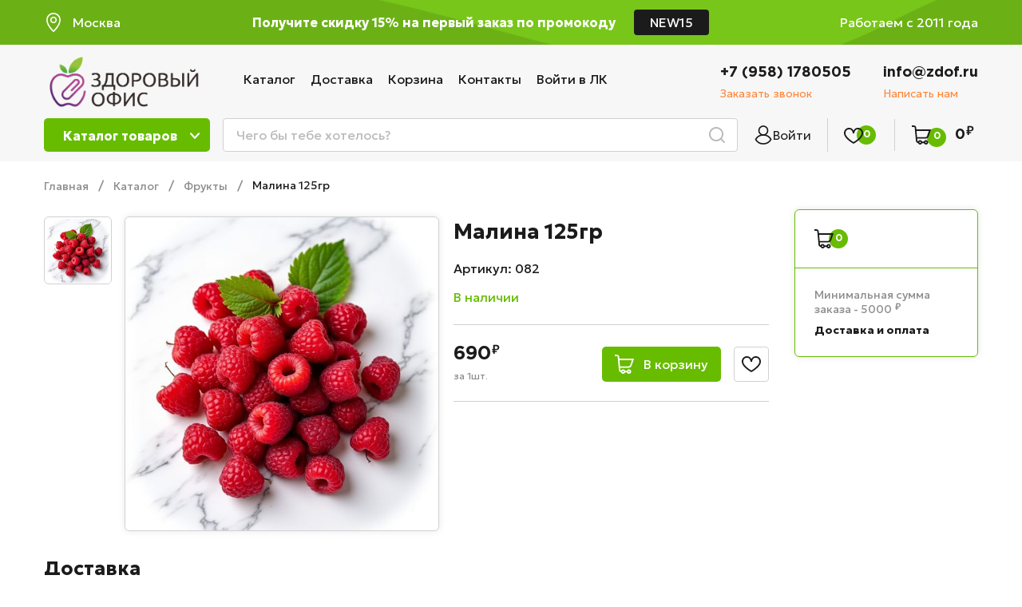

--- FILE ---
content_type: text/html; charset=utf-8
request_url: https://zdof.ru/goods/%D0%9C%D0%B0%D0%BB%D0%B8%D0%BD%D0%B0-900%D0%B3%D1%80
body_size: 33092
content:
<!DOCTYPE html PUBLIC "-//W3C//DTD XHTML 1.0 Strict//EN" "http://www.w3.org/TR/xhtml1/DTD/xhtml1-strict.dtd">
<html xmlns="http://www.w3.org/1999/xhtml" xml:lang="ru" lang="ru">
<head>
	<title>Доставка фруктов в офис в Москве</title>
	<meta name="keywords" content="Бесплатная доставка фруктов в офис и на дом Санкт-Петербург, доставка корзин с фруктами до двери питер, орехи, сухофрукты и шоколад, вода и соки, овощи, зелень, масла"/>
	<meta http-equiv="X-UA-Compatible" content="IE=11"/>
	<meta http-equiv="Content-Type" content="text/html; charset=utf-8"/>
	<meta http-equiv="Content-Language" content="ru"/>
	<meta name="viewport" content="width=device-width, initial-scale=1.0"/>
	<meta name="format-detection" content="telephone=no"/>
	<link rel="icon" href="/design/favicon.ico?design=THEMENAME&lc=1762416748" type="image/x-icon"/>
	<link rel="shortcut icon" href="/design/favicon.ico?design=THEMENAME&lc=1762416748" type="image/x-icon"/>
	<meta property="og:title" content="Бесплатная доставка фруктов в офис и на дом Санкт-Петербург, доставка корзин с фруктами до двери питер, орехи, сухофрукты и шоколад, вода и соки, овощи, зелень, масла">
	<meta property="og:image" content="https://i4.storeland.net/3/913/209126790/075a3e/malina-125gr.jpg">
	<meta property="og:url" content="https://zdof.ru/">
	<meta property="og:site_name" content='Здоровый офис'>
	<meta property="og:type" content="website">
	<meta property="og:description" content="Бесплатная доставка фруктов в офис и на дом Санкт-Петербург, доставка корзин с фруктами до двери питер, орехи, сухофрукты и шоколад, вода и соки, овощи, зелень, малина">
	
		<link rel="canonical" href="https://zdof.ru/goods/%D0%9C%D0%B0%D0%BB%D0%B8%D0%BD%D0%B0-900%D0%B3%D1%80"/>
		
	<link href="https://fonts.googleapis.com/css2?family=Jost:ital,wght@0,300;0,400;0,500;0,600;0,700;1,400&display=swap" rel="stylesheet">
	<link href="https://fonts.googleapis.com/css2?family=Geologica:wght@100..900&display=swap" rel="stylesheet">
	<link rel="stylesheet" type="text/css" href="https://fonts.googleapis.com/icon?family=Material+Icons"/>
	<link href="https://fonts.googleapis.com/css2?family=Nunito:ital,wght@0,200..1000;1,200..1000&display=swap" rel="stylesheet">
	
	<link rel="stylesheet" type="text/css" href="/design/min.css?design=THEMENAME&lc=1764232589"/>
	<link rel="stylesheet" type="text/css" href="/design/main.css?design=THEMENAME&lc=1764232589"/>
	<style>
	   @font-face {
    	font-family: 'Gotham Pro';
    	src: url('/design/gothampro_bold.ttf') format('truetype');
    	font-weight: bold;
    	font-style: normal;
    }
    @font-face {
    	font-family: 'Gotham Pro Regular';
    	src: url('/design/gothampro.ttf') format('truetype');
    	font-weight: bold;
    	font-style: normal;
    }
	</style>
	
	<script type="text/javascript" src="/design/jquery-3.4.1.min.js?design=THEMENAME"></script>
</head>
<body class="nojs      pageGoods ">
<div class="wrapper">
	
	<noscript>
		<div class="noscript">
			<div class="noscript-inner">
				<h4><strong>Мы заметили, что у Вас выключен JavaScript.</strong></h4>
				<h5>Необходимо включить его для корректной работы сайта.</h5>
			</div>
		</div>
		<style>
			.nojs .preloader {
				display: none;
			}
		</style>
	</noscript>
	
	
	<div id="overlay"></div>
	
	
	<header id="header">
	   <div class="header_top">
        <div class="container">
         <div class="inner">
          <div class="location">
            <div class="location-title"><i></i><span>Москва</span> </div>
            </div>
          <div class="welcome-text _center"><span class="first-text">-15% на первый заказ по промокоду</span>
          <span class="second_text">Получите скидку 15% на первый заказ по промокоду</span> <span class="kod_text">NEW15</span></div>
          <div class="welcome-text">Работаем с 2011 года</div>
         </div>
        </div>
      </div>
       	<div class="container">
       	  <div class="location-block">
          <a href="https://zdofmsk.ru//">Москва</a>
          <a href="https://zdofspb.ru//">Санкт-Петербург</a>
          <a href="https://fruktinadom.ru/">Воронеж</a>
         
        </div>
        </div>
      <div class="header__middle header_middle_new_block">
			<div class="container">
			  
				<div class="inner">
					
					<div class="logo" itemscope itemtype="http://schema.org/Organization">
						<a href="https://zdof.ru/" title="Здоровый офис" itemprop="url">
							<img src="/design/logo.png?design=THEMENAME&lc=1749318351" alt="Здоровый офис" itemprop="logo">
							<meta itemprop="name" content="Здоровый офис">
							<span itemprop="address" itemscope itemtype="https://schema.org/PostalAddress"><meta itemprop="addressLocality" content="Москва, Московская область" /></span>
						</a>
					</div>
					
					<div class="header__menu">
						<div class="menu__icon button dropdown__open">
							<span>Меню</span>
							<i class="icon-navigate_down"></i>
						</div>
						<nav class="mainnav" itemscope itemtype="https://schema.org/SiteNavigationElement">
							<ul class="mainnav__list" itemscope itemtype="https://schema.org/SiteNavigationElement">
																																<li><a href="https://zdof.ru/catalog" class="mainnav__link " title="Полный список товаров на сайте" itemprop="url"><span itemprop="name">Каталог</span></a></li>
																<li><a href="https://zdof.ru/page/Доставка" class="mainnav__link " title="Доставка" itemprop="url"><span itemprop="name">Доставка</span></a></li>
																<li><a href="https://zdof.ru/cart" class="mainnav__link " title="Ваша корзина" itemprop="url"><span itemprop="name">Корзина</span></a></li>
																<li><a href="https://zdof.ru/feedback" class="mainnav__link " title="Связь с администрацией магазина" itemprop="url"><span itemprop="name">Контакты</span></a></li>
																<li><a href="https://zdof.ru/user/login" class="mainnav__link " title="Вход в личный кабинет покупателя" itemprop="url"><span itemprop="name">Войти в ЛК</span></a></li>
																															</ul>
							<ul class="overflowMenu"></ul>
						</nav>
			
        </div>
					
					<div class="header__contacts">
												<a class="contacts__block phone" href="tel:+7(958)1780505" class="contacts__phone phone" title="+7(958)1780505">
								<div class="contacts__content">
								<span>+7 (958) 1780505</span>
								<div data-fancybox="" data-src="#fancybox__callback" class="fancybox__link"><span>Заказать звонок</span></div>
							</div>
						</a>
																		<a class="contacts__block email" href="mailto:info@zdof.ru" title="info@zdof.ru">
							<div class="contacts__content">
								<span>info@zdof.ru</span>
								<div data-fancybox="" data-src="#fancybox__feedback" class="fancybox__link"><span>Написать нам</span></div>
							</div>
						</a>
											</div>
				</div>
			</div>
		</div>
		<div class="header_bottom_new_block add-catalog">
		  <div class="container">
		    	<div id="addtoCatalog" class="addto__catalog dropdown__content" data-open="catalog">
								<ul class="catalog__items catalog__items-main unstyled">
																																			<li class="catalog__item  " data-level="0" data-id="8611525" >
													<a class="catalog__link " href="https://zdof.ru/catalog/Sezonnye-frukty" data-level="0">
																																																																																																																																																																																																																																														<i class="i-catalog icon_catalog17"></i>																												
														<span>Сезонные фрукты</span>
																											</a>
												</li>
																																			<li class="catalog__item  " data-level="0" data-id="8045569" >
													<a class="catalog__link " href="https://zdof.ru/catalog/Narezki-v-stakanchikah" data-level="0">
																																																																																																																																																																																																																																																												<i class="i-catalog icon_catalog18"></i>														
														<span>Нарезки в стаканчиках</span>
																											</a>
												</li>
																																			<li class="catalog__item  " data-level="0" data-id="9775027" >
													<a class="catalog__link " href="https://zdof.ru/catalog/Zdorovyj-perekus" data-level="0">
																																																																																																																																																																																																																																																																										
														<span>Здоровый перекус</span>
																											</a>
												</li>
																																			<li class="catalog__item  " data-level="0" data-id="9773124" >
													<a class="catalog__link " href="https://zdof.ru/catalog/Premialnaya-voda" data-level="0">
																																																																																																																																																																																																																																																																										
														<span>Премиальная вода</span>
																											</a>
												</li>
																																			<li class="catalog__item parent is-opened" data-level="0" data-id="8045630" >
													<a class="catalog__link is-opened" href="https://zdof.ru/catalog/Frukty" data-level="0">
														<i class="i-catalog icon_catalog1"></i>																																																																																																																																																																																																																																																												
														<span>Фрукты</span>
														<i class="i-left"></i>													</a>
												</li>
																																																																																																											<li class="catalog__item  " data-level="0" data-id="8046024" >
													<a class="catalog__link " href="https://zdof.ru/catalog/Ovoshhi" data-level="0">
																												<i class="i-catalog icon_catalog2"></i>																																																																																																																																																																																																																																														
														<span>Овощи</span>
																											</a>
												</li>
																																			<li class="catalog__item  " data-level="0" data-id="8046050" >
													<a class="catalog__link " href="https://zdof.ru/catalog/Zelen-Salat" data-level="0">
																																										<i class="i-catalog icon_catalog3"></i>																																																																																																																																																																																																																																
														<span>Зелень/Салат</span>
																											</a>
												</li>
																																			<li class="catalog__item  " data-level="0" data-id="8046081" >
													<a class="catalog__link " href="https://zdof.ru/catalog/Fruktovye-korziny" data-level="0">
																																																								<i class="i-catalog icon_catalog4"></i>																																																																																																																																																																																																																		
														<span>Фруктовые корзины</span>
																											</a>
												</li>
																																			<li class="catalog__item  " data-level="0" data-id="8046051" >
													<a class="catalog__link " href="https://zdof.ru/catalog/Frukty-v-yashhikah" data-level="0">
																																																																						<i class="i-catalog icon_catalog5"></i>																																																																																																																																																																																																				
														<span>Фрукты в ящиках</span>
																											</a>
												</li>
																																			<li class="catalog__item  " data-level="0" data-id="8046052" >
													<a class="catalog__link " href="https://zdof.ru/catalog/Orehi-Suhofrukty" data-level="0">
																																																																																				<i class="i-catalog icon_catalog6"></i>																																																																																																																																																																																						
														<span>Орехи/Сухофрукты</span>
																											</a>
												</li>
																																			<li class="catalog__item parent " data-level="0" data-id="8046053" >
													<a class="catalog__link " href="https://zdof.ru/catalog/Molochnaya-produkciya" data-level="0">
																																																																																																		<i class="i-catalog icon_catalog7"></i>																																																																																																																																																																								
														<span>Молочная продукция</span>
														<i class="i-left"></i>													</a>
												</li>
																																																																																			<li class="catalog__item parent " data-level="0" data-id="8046073" >
													<a class="catalog__link " href="https://zdof.ru/catalog/Konditerskie-izdeliya" data-level="0">
																																																																																																																<i class="i-catalog icon_catalog8"></i>																																																																																																																																																										
														<span>Кондитерские изделия</span>
														<i class="i-left"></i>													</a>
												</li>
																																																																																			<li class="catalog__item  " data-level="0" data-id="8045629" >
													<a class="catalog__link " href="https://zdof.ru/catalog/Tovary-nedeli" data-level="0">
																																																																																																																														<i class="i-catalog icon_catalog9"></i>																																																																																																																																												
														<span>Колбасы/Сосиски</span>
																											</a>
												</li>
																																			<li class="catalog__item  " data-level="0" data-id="8046060" >
													<a class="catalog__link " href="https://zdof.ru/catalog/Hlebo-bulochnye-izdeliya" data-level="0">
																																																																																																																																												<i class="i-catalog icon_catalog10"></i>																																																																																																																														
														<span>Хлебо-булочные изделия</span>
																											</a>
												</li>
																																			<li class="catalog__item  " data-level="0" data-id="8045627" >
													<a class="catalog__link " href="https://zdof.ru/catalog/Novinki" data-level="0">
																																																																																																																																																																								<i class="i-catalog icon_catalog12"></i>																																																																																																		
														<span>Чай и Кофе</span>
																											</a>
												</li>
																																			<li class="catalog__item parent " data-level="0" data-id="8046075" >
													<a class="catalog__link " href="https://zdof.ru/catalog/Napitki" data-level="0">
																																																																																																																																																																																						<i class="i-catalog icon_catalog13"></i>																																																																																				
														<span>Напитки</span>
														<i class="i-left"></i>													</a>
												</li>
																																																																																															<li class="catalog__item  " data-level="0" data-id="8046077" >
													<a class="catalog__link " href="https://zdof.ru/catalog/Specii-Pryanosti" data-level="0">
																																																																																																																																																																																																				<i class="i-catalog icon_catalog14"></i>																																																																						
														<span>Специи/Пряности</span>
																											</a>
												</li>
																																			<li class="catalog__item  " data-level="0" data-id="8046079" style="display:none;">
													<a class="catalog__link " href="https://zdof.ru/catalog/Solenya" data-level="0">
																																																																																																																																																																																																																		<i class="i-catalog icon_catalog15"></i>																																																								
														<span>Соленья</span>
																											</a>
												</li>
																																			<li class="catalog__item  " data-level="0" data-id="8046083" >
													<a class="catalog__link " href="https://zdof.ru/catalog/Podjem-mojka-i-narezka-fruktov" data-level="0">
																																																																																																																																																																																																																																<i class="i-catalog icon_catalog16"></i>																																										
														<span>Подъем, мойка и нарезка фруктов</span>
																											</a>
												</li>
																																			<li class="catalog__item  " data-level="0" data-id="8400694" >
													<a class="catalog__link " href="https://zdof.ru/catalog/Vse-tovary" data-level="0">
																																																																																																																																																																																																																																																																										
														<span>Все товары</span>
																											</a>
												</li>
																					</ul>
										<ul class="catalog__items catalog__items-sub unstyled">
																																			<li class="catalog__item  " data-level="0" data-id="8611525" >
													<a class="catalog__link flex " href="https://zdof.ru/catalog/Sezonnye-frukty" data-level="0">
														<span>Сезонные фрукты</span>
																											</a>
													</li>																																															<li class="catalog__item  " data-level="0" data-id="8045569" >
													<a class="catalog__link flex " href="https://zdof.ru/catalog/Narezki-v-stakanchikah" data-level="0">
														<span>Нарезки в стаканчиках</span>
																											</a>
													</li>																																															<li class="catalog__item  " data-level="0" data-id="9775027" >
													<a class="catalog__link flex " href="https://zdof.ru/catalog/Zdorovyj-perekus" data-level="0">
														<span>Здоровый перекус</span>
																											</a>
													</li>																																															<li class="catalog__item  " data-level="0" data-id="9773124" >
													<a class="catalog__link flex " href="https://zdof.ru/catalog/Premialnaya-voda" data-level="0">
														<span>Премиальная вода</span>
																											</a>
													</li>																																															<li class="catalog__item parent " data-level="0" data-id="8045630" >
													<a class="catalog__link flex is-opened" href="https://zdof.ru/catalog/Frukty" data-level="0">
														<span>Фрукты</span>
														<i class="icon-chevron_right"></i>													</a>
																																																<ul data-level="1" class="catalog__sub unstyled">												<li class="catalog__item  " data-level="1" data-id="9594076" >
													<a class="catalog__link flex " href="https://zdof.ru/catalog/Banany" data-level="1">
														<span>Бананы</span>
																											</a>
													</li>																																															<li class="catalog__item  " data-level="1" data-id="8045631" >
													<a class="catalog__link flex " href="https://zdof.ru/catalog/yabloki" data-level="1">
														<span>Яблоки</span>
																											</a>
													</li>																																															<li class="catalog__item  " data-level="1" data-id="8045632" >
													<a class="catalog__link flex " href="https://zdof.ru/catalog/Grushi" data-level="1">
														<span>Груши</span>
																											</a>
													</li>																																															<li class="catalog__item  " data-level="1" data-id="8045633" >
													<a class="catalog__link flex " href="https://zdof.ru/catalog/Citrusy" data-level="1">
														<span>Цитрусы</span>
																											</a>
													</li>																																															<li class="catalog__item  " data-level="1" data-id="8045647" >
													<a class="catalog__link flex " href="https://zdof.ru/catalog/yagody" data-level="1">
														<span>Ягоды</span>
																											</a>
													</li>																																															<li class="catalog__item  " data-level="1" data-id="8045685" >
													<a class="catalog__link flex " href="https://zdof.ru/catalog/Jekzotika" data-level="1">
														<span>Экзотика</span>
																											</a>
													</li>												</li></ul>																																			<li class="catalog__item  " data-level="0" data-id="8046024" >
													<a class="catalog__link flex " href="https://zdof.ru/catalog/Ovoshhi" data-level="0">
														<span>Овощи</span>
																											</a>
													</li>																																															<li class="catalog__item  " data-level="0" data-id="8046050" >
													<a class="catalog__link flex " href="https://zdof.ru/catalog/Zelen-Salat" data-level="0">
														<span>Зелень/Салат</span>
																											</a>
													</li>																																															<li class="catalog__item  " data-level="0" data-id="8046081" >
													<a class="catalog__link flex " href="https://zdof.ru/catalog/Fruktovye-korziny" data-level="0">
														<span>Фруктовые корзины</span>
																											</a>
													</li>																																															<li class="catalog__item  " data-level="0" data-id="8046051" >
													<a class="catalog__link flex " href="https://zdof.ru/catalog/Frukty-v-yashhikah" data-level="0">
														<span>Фрукты в ящиках</span>
																											</a>
													</li>																																															<li class="catalog__item  " data-level="0" data-id="8046052" >
													<a class="catalog__link flex " href="https://zdof.ru/catalog/Orehi-Suhofrukty" data-level="0">
														<span>Орехи/Сухофрукты</span>
																											</a>
													</li>																																															<li class="catalog__item parent " data-level="0" data-id="8046053" >
													<a class="catalog__link flex " href="https://zdof.ru/catalog/Molochnaya-produkciya" data-level="0">
														<span>Молочная продукция</span>
														<i class="icon-chevron_right"></i>													</a>
																																																<ul data-level="1" class="catalog__sub unstyled">												<li class="catalog__item  " data-level="1" data-id="8046054" >
													<a class="catalog__link flex " href="https://zdof.ru/catalog/Moloko-slivki" data-level="1">
														<span>Молоко, сливки</span>
																											</a>
													</li>																																															<li class="catalog__item  " data-level="1" data-id="8046055" >
													<a class="catalog__link flex " href="https://zdof.ru/catalog/Tvorog-syrki" data-level="1">
														<span>Творог</span>
																											</a>
													</li>																																															<li class="catalog__item  " data-level="1" data-id="8046056" >
													<a class="catalog__link flex " href="https://zdof.ru/catalog/Syry-2" data-level="1">
														<span>Сыры</span>
																											</a>
													</li>																																															<li class="catalog__item  " data-level="1" data-id="8046057" >
													<a class="catalog__link flex " href="https://zdof.ru/catalog/Kislomolochnye-produkty" data-level="1">
														<span>Кисломолочные продукты</span>
																											</a>
													</li>												</li></ul>																																			<li class="catalog__item parent " data-level="0" data-id="8046073" >
													<a class="catalog__link flex " href="https://zdof.ru/catalog/Konditerskie-izdeliya" data-level="0">
														<span>Кондитерские изделия</span>
														<i class="icon-chevron_right"></i>													</a>
																																																<ul data-level="1" class="catalog__sub unstyled">												<li class="catalog__item  " data-level="1" data-id="8212651" >
													<a class="catalog__link flex " href="https://zdof.ru/catalog/Vafli" data-level="1">
														<span>Вафли</span>
																											</a>
													</li>																																															<li class="catalog__item  " data-level="1" data-id="8212652" >
													<a class="catalog__link flex " href="https://zdof.ru/catalog/Pechen" data-level="1">
														<span>Печенье</span>
																											</a>
													</li>																																															<li class="catalog__item  " data-level="1" data-id="8212653" >
													<a class="catalog__link flex " href="https://zdof.ru/catalog/konfety" data-level="1">
														<span>Конфеты</span>
																											</a>
													</li>																																															<li class="catalog__item  " data-level="1" data-id="8212654" >
													<a class="catalog__link flex " href="https://zdof.ru/catalog/Pirozhen" data-level="1">
														<span>Рулеты/Пирожные/Зефир</span>
																											</a>
													</li>												</li></ul>																																			<li class="catalog__item  " data-level="0" data-id="8045629" >
													<a class="catalog__link flex " href="https://zdof.ru/catalog/Tovary-nedeli" data-level="0">
														<span>Колбасы/Сосиски</span>
																											</a>
													</li>																																															<li class="catalog__item  " data-level="0" data-id="8046060" >
													<a class="catalog__link flex " href="https://zdof.ru/catalog/Hlebo-bulochnye-izdeliya" data-level="0">
														<span>Хлебо-булочные изделия</span>
																											</a>
													</li>																																															<li class="catalog__item  " data-level="0" data-id="8045627" >
													<a class="catalog__link flex " href="https://zdof.ru/catalog/Novinki" data-level="0">
														<span>Чай и Кофе</span>
																											</a>
													</li>																																															<li class="catalog__item parent " data-level="0" data-id="8046075" >
													<a class="catalog__link flex " href="https://zdof.ru/catalog/Napitki" data-level="0">
														<span>Напитки</span>
														<i class="icon-chevron_right"></i>													</a>
																																																<ul data-level="1" class="catalog__sub unstyled">												<li class="catalog__item  " data-level="1" data-id="9773159" >
													<a class="catalog__link flex " href="https://zdof.ru/catalog/Premialnaya-voda-2" data-level="1">
														<span>Премиальная вода</span>
																											</a>
													</li>																																															<li class="catalog__item  " data-level="1" data-id="9775346" >
													<a class="catalog__link flex " href="https://zdof.ru/catalog/Soki-i-nektary" data-level="1">
														<span>Соки и нектары</span>
																											</a>
													</li>																																															<li class="catalog__item  " data-level="1" data-id="9775347" >
													<a class="catalog__link flex " href="https://zdof.ru/catalog/Kompot" data-level="1">
														<span>Компот</span>
																											</a>
													</li>																																															<li class="catalog__item  " data-level="1" data-id="9775348" >
													<a class="catalog__link flex " href="https://zdof.ru/catalog/Limonady-i-gazirovannye-napitki" data-level="1">
														<span>Лимонады и газированные напитки</span>
																											</a>
													</li>																																															<li class="catalog__item  " data-level="1" data-id="9775349" >
													<a class="catalog__link flex " href="https://zdof.ru/catalog/Voda" data-level="1">
														<span>Вода</span>
																											</a>
													</li>												</li></ul>																																			<li class="catalog__item  " data-level="0" data-id="8046077" >
													<a class="catalog__link flex " href="https://zdof.ru/catalog/Specii-Pryanosti" data-level="0">
														<span>Специи/Пряности</span>
																											</a>
													</li>																																															<li class="catalog__item  " data-level="0" data-id="8046079" style="display:none;">
													<a class="catalog__link flex " href="https://zdof.ru/catalog/Solenya" data-level="0">
														<span>Соленья</span>
																											</a>
													</li>																																															<li class="catalog__item  " data-level="0" data-id="8046083" >
													<a class="catalog__link flex " href="https://zdof.ru/catalog/Podjem-mojka-i-narezka-fruktov" data-level="0">
														<span>Подъем, мойка и нарезка фруктов</span>
																											</a>
													</li>																																															<li class="catalog__item  " data-level="0" data-id="8400694" >
													<a class="catalog__link flex " href="https://zdof.ru/catalog/Vse-tovary" data-level="0">
														<span>Все товары</span>
																											</a>
													</li>												</li>																	</div>
		  </div>
		</div>
		<div class="header__bottom header_bottom_new_block">
			<div class="container">
				<div class="inner">
				  <div class="header_bottom_mob_block icon_mob_block">
				    <i class="catalog_mob_block"></i>
				    <i class="search_mob_block"></i>
			    </div>
			  
  					<div class="logo header_bottom_mob_block" itemscope itemtype="http://schema.org/Organization">
  						<a href="https://zdof.ru/" title="Здоровый офис" itemprop="url">
  							<img src="/design/logo.png?design=THEMENAME&lc=1749318351" alt="Здоровый офис" itemprop="logo">
  							<meta itemprop="name" content="Здоровый офис">
  							<span itemprop="address" itemscope itemtype="https://schema.org/PostalAddress"><meta itemprop="addressLocality" content="Москва, Московская область" /></span>
  						</a>
  					</div>
					
					<div class="catalog dropdown">
						<a href="https://zdof.ru/catalog" class="addto__label dropdown__open catalog__icon" title="Каталог" data-open="catalog">
						
							<span>Каталог товаров</span>
								<i class="catalog-navigate_down"></i>
						</a>
					
					</div>
						
				
					
					<div class="search" itemscope itemtype="https://schema.org/WebSite">
						<link itemprop="url" href="https://zdof.ru/"/>
						<div class="search__icon dropdown__open"><i class="icon-search"></i></div>
						<form class="search__form" action="https://zdof.ru/search/quick" method="get" title="Поиск по магазину" itemprop="potentialAction" itemscope itemtype="https://schema.org/SearchAction">
							<meta itemprop="target" content="https://zdof.ru/search?q={q}" />
							<input type="hidden" name="goods_search_field_id" value="0" />
							<input type="text" name="q" value="" class="search__input" placeholder="Чего бы тебе хотелось?" autocomplete="off" itemprop="query-input" />
							<button type="submit" class="search__submit" title="Искать"></button>
							<div class="lds-ring"><div></div><div></div><div></div><div></div></div>
							<div class="search__reset"><i class="material-icons">close</i></div>
						</form>
						<div id="search__result" style="display: none;">
							<div class="inner">
								
								<div class="result__goods"></div>
								<div class="result__showAll"><a href="#" class="button button4">Все результаты</a></div>
							</div>
						</div>
					</div>
					
					
						<div class="login dropdown">
							<a href="https://zdof.ru/user/login" class="addto__label login__icon" title="Личный кабинет" data-open="login">
								<i class="login-user"></i>
								<span>Войти</span>
							</a>
						</div>
						
						
					
						<div class="favorites dropdown ">
							<a href="https://zdof.ru/user/favorites" class="addto__label favorites__icon" title="Избранное" data-open="favorites">
								<i class="favorit-favorites"></i>
								
								<span class="favorites__count" data-count="0">0</span>
							</a>
						</div>
					
					 
					
					<div class="cart dropdown ">
					  <a href="https://zdof.ru/cart" class="addto__label cart__icon cart__label header_bottom_mob_block"><i class="cart-cart2"></i>
					  	<div class="cart__full RUB">
									<span class="cart__count cart-count" data-count="0">0</span>
							</div>
						</a>
						<a href="https://zdof.ru/cart" class="addto__label dropdown__open cart__icon cart__label desctop" data-open="cart" title="Корзина">
							<i class="cart-cart2"></i>
								<div class="cart__full RUB">
									<span class="cart__count cart-count" data-count="0">0</span>
																		<span class="cart__totalSum totalSum  price__now cartSumNowDiscount">
									  <span title="0 Российских рублей"><span class="num">0</span> <span>рублей</span></span>
									</span>
																	</div>
						</a>
					
						<div id="addtoCart" class="addto__cart dropdown__content" data-open="cart">
														<div class="addto__total-block addto__total-discount is-hidden" style="display:none">
								<span class="addto__total-label">Скидка:</span>
								<span class="addto__total-price">
																	</span>
							</div>
							<div class="addto__empty">
								<div class="addto__title">В корзине пока ничего нет</div>
								<a href="https://zdof.ru/catalog" class="button " title="Продолжить покупки">Продолжить покупки</a>
							</div>
							<div class="addto__buttons">
								
								<a href="https://zdof.ru/cart" class="button" title="Перейти в Корзину"><span>Перейти в корзину</span></a>
							</div>
						</div>
					
					</div>
				</div>
			</div>
		</div>
		
	<div class="menu_mob_block__close"><i></i></div>
  <div class="menu_mob_block">
    <div class="user_login">
              <a href="https://zdof.ru/user/login" title="Вход в личный кабинет" rel="nofollow" >Войти</a>
       <a href="https://zdof.ru/user/register" title="Регистрация" rel="nofollow" >Регистрация</a>
           
    </div>
    <div class="menu_mob_block-catalog_menu">
      <ul class="catalogMenu">
                                                                                          <li  class="header-catalogItem ">
                  <a href="https://zdof.ru/catalog/Sezonnye-frukty" class="header-catalogLink " title="Сезонные фрукты">
                       																																																																																																																																																																																																																																<i class="i-catalog icon_catalog17"></i>														  														<span> Сезонные фрукты</span>
  														                        </a>
                                </li>
                                
                            
                
                                              <li  class="header-catalogItem ">
                  <a href="https://zdof.ru/catalog/Narezki-v-stakanchikah" class="header-catalogLink " title="Нарезки в стаканчиках">
                       																																																																																																																																																																																																																																														<i class="i-catalog icon_catalog18"></i>  														<span> Нарезки в стаканчиках</span>
  														                        </a>
                                </li>
                                
                            
                
                                              <li  class="header-catalogItem ">
                  <a href="https://zdof.ru/catalog/Zdorovyj-perekus" class="header-catalogLink " title="Здоровый перекус">
                       																																																																																																																																																																																																																																														  														<span> Здоровый перекус</span>
  														                        </a>
                                </li>
                                
                            
                
                                              <li  class="header-catalogItem ">
                  <a href="https://zdof.ru/catalog/Premialnaya-voda" class="header-catalogLink " title="Премиальная вода">
                       																																																																																																																																																																																																																																														  														<span> Премиальная вода</span>
  														                        </a>
                                </li>
                                
                            
                
                                              <li  class="header-catalogItem  parent active">
                  <a href="https://zdof.ru/catalog/Frukty" class="header-catalogLink  active" title="Фрукты">
                       <i class="i-catalog icon_catalog1"></i>																																																																																																																																																																																																																																														  														<span> Фрукты</span>
  														<i class="i-left"></i>                        </a>
                                
                            
                
                                                                  <ul class="sub header-subcatalog">
                                                  <li  class="header-subcatalogCol ">
                  <a href="https://zdof.ru/catalog/Banany" class="header-subcatalogTitle " title="Бананы">
                       																																																																																																																																																																																																																																														  														<span> Бананы</span>
  														                        </a>
                                </li>
                                
                            
                
                                              <li  class="header-subcatalogCol ">
                  <a href="https://zdof.ru/catalog/yabloki" class="header-subcatalogTitle " title="Яблоки">
                       																																																																																																																																																																																																																																														  														<span> Яблоки</span>
  														                        </a>
                                </li>
                                
                            
                
                                              <li  class="header-subcatalogCol ">
                  <a href="https://zdof.ru/catalog/Grushi" class="header-subcatalogTitle " title="Груши">
                       																																																																																																																																																																																																																																														  														<span> Груши</span>
  														                        </a>
                                </li>
                                
                            
                
                                              <li  class="header-subcatalogCol ">
                  <a href="https://zdof.ru/catalog/Citrusy" class="header-subcatalogTitle " title="Цитрусы">
                       																																																																																																																																																																																																																																														  														<span> Цитрусы</span>
  														                        </a>
                                </li>
                                
                            
                
                                              <li  class="header-subcatalogCol ">
                  <a href="https://zdof.ru/catalog/yagody" class="header-subcatalogTitle " title="Ягоды">
                       																																																																																																																																																																																																																																														  														<span> Ягоды</span>
  														                        </a>
                                </li>
                                
                            
                
                                              <li  class="header-subcatalogCol ">
                  <a href="https://zdof.ru/catalog/Jekzotika" class="header-subcatalogTitle " title="Экзотика">
                       																																																																																																																																																																																																																																														  														<span> Экзотика</span>
  														                        </a>
                                </li>
                                
                                          </ul> 
                                </li>
                                                          
                
                                              <li  class="header-catalogItem ">
                  <a href="https://zdof.ru/catalog/Ovoshhi" class="header-catalogLink " title="Овощи">
                       														<i class="i-catalog icon_catalog2"></i>																																																																																																																																																																																																																																  														<span> Овощи</span>
  														                        </a>
                                </li>
                                
                            
                
                                              <li  class="header-catalogItem ">
                  <a href="https://zdof.ru/catalog/Zelen-Salat" class="header-catalogLink " title="Зелень/Салат">
                       																												<i class="i-catalog icon_catalog3"></i>																																																																																																																																																																																																																		  														<span> Зелень/Салат</span>
  														                        </a>
                                </li>
                                
                            
                
                                              <li  class="header-catalogItem ">
                  <a href="https://zdof.ru/catalog/Fruktovye-korziny" class="header-catalogLink " title="Фруктовые корзины">
                       																																										<i class="i-catalog icon_catalog4"></i>																																																																																																																																																																																																				  														<span> Фруктовые корзины</span>
  														                        </a>
                                </li>
                                
                            
                
                                              <li  class="header-catalogItem ">
                  <a href="https://zdof.ru/catalog/Frukty-v-yashhikah" class="header-catalogLink " title="Фрукты в ящиках">
                       																																																								<i class="i-catalog icon_catalog5"></i>																																																																																																																																																																																						  														<span> Фрукты в ящиках</span>
  														                        </a>
                                </li>
                                
                            
                
                                              <li  class="header-catalogItem ">
                  <a href="https://zdof.ru/catalog/Orehi-Suhofrukty" class="header-catalogLink " title="Орехи/Сухофрукты">
                       																																																																						<i class="i-catalog icon_catalog6"></i>																																																																																																																																																																								  														<span> Орехи/Сухофрукты</span>
  														                        </a>
                                </li>
                                
                            
                
                                              <li  class="header-catalogItem  parent">
                  <a href="https://zdof.ru/catalog/Molochnaya-produkciya" class="header-catalogLink " title="Молочная продукция">
                       																																																																																				<i class="i-catalog icon_catalog7"></i>																																																																																																																																																										  														<span> Молочная продукция</span>
  														<i class="i-left"></i>                        </a>
                                
                            
                
                                                                  <ul class="sub header-subcatalog">
                                                  <li  class="header-subcatalogCol ">
                  <a href="https://zdof.ru/catalog/Moloko-slivki" class="header-subcatalogTitle " title="Молоко, сливки">
                       																																																																																																																																																																																																																																														  														<span> Молоко, сливки</span>
  														                        </a>
                                </li>
                                
                            
                
                                              <li  class="header-subcatalogCol ">
                  <a href="https://zdof.ru/catalog/Tvorog-syrki" class="header-subcatalogTitle " title="Творог">
                       																																																																																																																																																																																																																																														  														<span> Творог</span>
  														                        </a>
                                </li>
                                
                            
                
                                              <li  class="header-subcatalogCol ">
                  <a href="https://zdof.ru/catalog/Syry-2" class="header-subcatalogTitle " title="Сыры">
                       																																																																																																																																																																																																																																														  														<span> Сыры</span>
  														                        </a>
                                </li>
                                
                            
                
                                              <li  class="header-subcatalogCol ">
                  <a href="https://zdof.ru/catalog/Kislomolochnye-produkty" class="header-subcatalogTitle " title="Кисломолочные продукты">
                       																																																																																																																																																																																																																																														  														<span> Кисломолочные продукты</span>
  														                        </a>
                                </li>
                                
                                          </ul> 
                                </li>
                                                          
                
                                              <li  class="header-catalogItem  parent">
                  <a href="https://zdof.ru/catalog/Konditerskie-izdeliya" class="header-catalogLink " title="Кондитерские изделия">
                       																																																																																																		<i class="i-catalog icon_catalog8"></i>																																																																																																																																												  														<span> Кондитерские изделия</span>
  														<i class="i-left"></i>                        </a>
                                
                            
                
                                                                  <ul class="sub header-subcatalog">
                                                  <li  class="header-subcatalogCol ">
                  <a href="https://zdof.ru/catalog/Vafli" class="header-subcatalogTitle " title="Вафли">
                       																																																																																																																																																																																																																																														  														<span> Вафли</span>
  														                        </a>
                                </li>
                                
                            
                
                                              <li  class="header-subcatalogCol ">
                  <a href="https://zdof.ru/catalog/Pechen" class="header-subcatalogTitle " title="Печенье">
                       																																																																																																																																																																																																																																														  														<span> Печенье</span>
  														                        </a>
                                </li>
                                
                            
                
                                              <li  class="header-subcatalogCol ">
                  <a href="https://zdof.ru/catalog/konfety" class="header-subcatalogTitle " title="Конфеты">
                       																																																																																																																																																																																																																																														  														<span> Конфеты</span>
  														                        </a>
                                </li>
                                
                            
                
                                              <li  class="header-subcatalogCol ">
                  <a href="https://zdof.ru/catalog/Pirozhen" class="header-subcatalogTitle " title="Рулеты/Пирожные/Зефир">
                       																																																																																																																																																																																																																																														  														<span> Рулеты/Пирожные/Зефир</span>
  														                        </a>
                                </li>
                                
                                          </ul> 
                                </li>
                                                          
                
                                              <li  class="header-catalogItem ">
                  <a href="https://zdof.ru/catalog/Tovary-nedeli" class="header-catalogLink " title="Колбасы/Сосиски">
                       																																																																																																																<i class="i-catalog icon_catalog9"></i>																																																																																																																														  														<span> Колбасы/Сосиски</span>
  														                        </a>
                                </li>
                                
                            
                
                                              <li  class="header-catalogItem ">
                  <a href="https://zdof.ru/catalog/Hlebo-bulochnye-izdeliya" class="header-catalogLink " title="Хлебо-булочные изделия">
                       																																																																																																																														<i class="i-catalog icon_catalog10"></i>																																																																																																																  														<span> Хлебо-булочные изделия</span>
  														                        </a>
                                </li>
                                
                            
                
                                              <li  class="header-catalogItem ">
                  <a href="https://zdof.ru/catalog/Novinki" class="header-catalogLink " title="Чай и Кофе">
                       																																																																																																																																																										<i class="i-catalog icon_catalog12"></i>																																																																																				  														<span> Чай и Кофе</span>
  														                        </a>
                                </li>
                                
                            
                
                                              <li  class="header-catalogItem  parent">
                  <a href="https://zdof.ru/catalog/Napitki" class="header-catalogLink " title="Напитки">
                       																																																																																																																																																																								<i class="i-catalog icon_catalog13"></i>																																																																						  														<span> Напитки</span>
  														<i class="i-left"></i>                        </a>
                                
                            
                
                                                                  <ul class="sub header-subcatalog">
                                                  <li  class="header-subcatalogCol ">
                  <a href="https://zdof.ru/catalog/Premialnaya-voda-2" class="header-subcatalogTitle " title="Премиальная вода">
                       																																																																																																																																																																																																																																														  														<span> Премиальная вода</span>
  														                        </a>
                                </li>
                                
                            
                
                                              <li  class="header-subcatalogCol ">
                  <a href="https://zdof.ru/catalog/Soki-i-nektary" class="header-subcatalogTitle " title="Соки и нектары">
                       																																																																																																																																																																																																																																														  														<span> Соки и нектары</span>
  														                        </a>
                                </li>
                                
                            
                
                                              <li  class="header-subcatalogCol ">
                  <a href="https://zdof.ru/catalog/Kompot" class="header-subcatalogTitle " title="Компот">
                       																																																																																																																																																																																																																																														  														<span> Компот</span>
  														                        </a>
                                </li>
                                
                            
                
                                              <li  class="header-subcatalogCol ">
                  <a href="https://zdof.ru/catalog/Limonady-i-gazirovannye-napitki" class="header-subcatalogTitle " title="Лимонады и газированные напитки">
                       																																																																																																																																																																																																																																														  														<span> Лимонады и газированные напитки</span>
  														                        </a>
                                </li>
                                
                            
                
                                              <li  class="header-subcatalogCol ">
                  <a href="https://zdof.ru/catalog/Voda" class="header-subcatalogTitle " title="Вода">
                       																																																																																																																																																																																																																																														  														<span> Вода</span>
  														                        </a>
                                </li>
                                
                                          </ul> 
                                </li>
                                                          
                
                                              <li  class="header-catalogItem ">
                  <a href="https://zdof.ru/catalog/Specii-Pryanosti" class="header-catalogLink " title="Специи/Пряности">
                       																																																																																																																																																																																						<i class="i-catalog icon_catalog14"></i>																																																								  														<span> Специи/Пряности</span>
  														                        </a>
                                </li>
                                
                            
                
                                              <li style="display:none;" class="header-catalogItem ">
                  <a href="https://zdof.ru/catalog/Solenya" class="header-catalogLink " title="Соленья">
                       																																																																																																																																																																																																				<i class="i-catalog icon_catalog15"></i>																																										  														<span> Соленья</span>
  														                        </a>
                                </li>
                                
                            
                
                                              <li  class="header-catalogItem ">
                  <a href="https://zdof.ru/catalog/Podjem-mojka-i-narezka-fruktov" class="header-catalogLink " title="Подъем, мойка и нарезка фруктов">
                       																																																																																																																																																																																																																		<i class="i-catalog icon_catalog16"></i>																												  														<span> Подъем, мойка и нарезка фруктов</span>
  														                        </a>
                                </li>
                                
                            
                
                                              <li  class="header-catalogItem ">
                  <a href="https://zdof.ru/catalog/Vse-tovary" class="header-catalogLink " title="Все товары">
                       																																																																																																																																																																																																																																														  														<span> Все товары</span>
  														                        </a>
                                </li>
                                
                            
                
                                          
      </ul>
      <ul class="mainnav__list">
  			  			  			  			<li><a href="https://zdof.ru/catalog" class="mainnav__link " title="Полный список товаров на сайте"><span>Каталог</span></a></li>
  			  			<li><a href="https://zdof.ru/page/Доставка" class="mainnav__link " title="Доставка"><span>Доставка</span></a></li>
  			  			<li><a href="https://zdof.ru/cart" class="mainnav__link " title="Ваша корзина"><span>Корзина</span></a></li>
  			  			<li><a href="https://zdof.ru/feedback" class="mainnav__link " title="Связь с администрацией магазина"><span>Контакты</span></a></li>
  			  			<li><a href="https://zdof.ru/user/login" class="mainnav__link " title="Вход в личный кабинет покупателя"><span>Войти в ЛК</span></a></li>
  			  			  			  		</ul>
		</div>
  </div>
	</header>
	
	
	<section id="mainblock">
		<div class="container">
			<div class="inner">
			  								
				<div id="page__title">
					
					<div id="breadcrumbs">
						<ul itemscope itemtype="https://schema.org/BreadcrumbList">
							<li itemprop="itemListElement" itemscope itemtype="https://schema.org/ListItem" class="home"><a itemprop="item" href="https://zdof.ru/" title="Перейти на главную"><i class="icon-house"></i><span itemprop="name">Главная</span><meta itemprop="position" content="1" /></a></li>
														<li itemprop="itemListElement" itemscope itemtype="https://schema.org/ListItem"><a itemprop="item" href="https://zdof.ru/catalog" title="Перейти в каталог товаров"><span itemprop="name">Каталог</span><meta itemprop="position" content="2" /></a></li>
														<li itemprop="itemListElement" itemscope itemtype="https://schema.org/ListItem"><a itemprop="item" href="https://zdof.ru/catalog/Frukty" title="Перейти в категорию &laquo;Фрукты&raquo;"><span itemprop="name" title="Фрукты">Фрукты</span><meta itemprop="position" content="3" /></a></li>
														<li itemprop="itemListElement" itemscope itemtype="https://schema.org/ListItem"><span itemprop="name" title="Малина 125гр">Малина 125гр</span><meta itemprop="position" content='4' /></li>
													</ul>
					</div>
									</div>
				
				
				<div class="block__right ">
										
					
					<div id="main">
						<div 	><div class="productViewBlock" itemscope itemtype="https://schema.org/Product">
	<div class="productView ">
	  
	  <div class="productView__imageBox">
     <div class="preloader"><div class="loading"></div></div>
	    	     
	    <div class="slider__thumbs ">
	      <div class="swiper-container">
	         <div class="swiper-wrapper">
	        	          <div class="swiper-slide" data-id="209126790" data-index="1">
	            <div class="swiper-slider__image" >
	              <link href="https://i4.storeland.net/3/913/209126790/afacdb/malina-125gr.jpg" data-fancybox="images">
	              <img data-href="https://i4.storeland.net/3/913/209126790/afacdb/malina-125gr.jpg" class="goods-image-icon lozad" src="/design/placeholder.png?design=florist&lc=1737631593" data-src="https://i4.storeland.net/3/913/209126790/baec64/malina-125gr.jpg" alt="" itemprop="image" />
	            </div>
	          </div>
	          
	        	      </div>
	      </div>
	    </div>
	    	    <div class="productView__image" data-id="209126790">
	     
	      <a href="https://i4.storeland.net/3/913/209126790/afacdb/malina-125gr.jpg" data-fancybox="images">
	        <img src="https://i4.storeland.net/3/913/209126790/075a3e/malina-125gr.jpg" title="Малина 125гр" alt="Малина 125гр" class="goods-image-large" itemprop="image"/>
	         <div class="product__ico">
	          	          	          	        </div>
	        	      </a>
	    </div>
	    <div class="productView__shop mod_good">
	    
	    <h1 class="productView__name" itemprop="name">Малина 125гр</h1>
	    
		  		  <div class="productView__articles">
			  <label>Артикул:</label>
			  <span class="goodsModArtNumber">082</span>
			   <div class="productView__available">
		      <div class="available__true" ><span>В наличии</span> <span class="goodsModRestValue" data-value="1">Мало</span></div>
		      <div class="available__false" style="display:none;"><span>Нет в наличии</span></div>
	      </div>
		  </div>
		  		   
		   <div class="productView__ratings-available">
		     	    
		   </div>
		   </div>
	  </div>
	  
	  <div class="productView__shop " data-id="157275375">
	    
	    <h1 class="productView__name" itemprop="name">Малина 125гр</h1>
	    
		  		  <div class="productView__articles">
			  <label>Артикул:</label>
			  <span class="goodsModArtNumber">082</span>
		  </div>
		  		   
		   <div class="productView__ratings-available">
		     	     <div class="productView__available">
		      <div class="available__true" ><span>В наличии</span> <span class="goodsModRestValue" data-value="1">Мало</span></div>
		      <div class="available__false" style="display:none;"><span>Нет в наличии</span></div>
	      </div>
		   </div>
	  
	    
	    <form action="/cart/add/" method="post" class="productView__form">
	      <input type="hidden" name="hash" value="e15d513b" />
	      <input type="hidden" name="form[goods_from]" value="" />
	      <input type="hidden" name="form[goods_mod_id]" value="266760827" class="goodsModificationId" />
	      <input type="hidden" name="form[goods_mod_id][266760827]" value="1" class="goodsDataMainModificationId" />
	      
	      <div class="goodsModificationsBlock" style="display:none;">
	        	          <div class="goodsModificationsProperty">
	            
	            	              
	              	                <label>Модификация:</label>
	                <div class="selectBox">
	                  <select name="form[properties][]">
	                	                  <option value="12583673" selected="selected">Базовая</option>
	                  
	                	                  </select>
	                </div>
	              	            	            	              	                <div class="goodsModificationsValues" style="display: none">
	              	                <div class="goodsModificationsValue" data-value="12583673"><span>Базовая</span></div>
	              	                </div>
	              	            	          </div>
	          
	        	        
	        	          <div class="goodsModificationsList" rel="12583673">
	            <input type="hidden" name="id" value="266760827" />
	            <input type="hidden" name="art_number" value="082" />
	            <input type="hidden" name="price_now" value="690" />
	            <input type="hidden" name="price_old" value="0" />
	            <div class="price_now_formated" style="display:none"><span title="690 российских рублей"><span class="num">690</span> <span>руб</span></span></div>
	            <div class="price_old_formated" style="display:none"><span title="0 российских рублей"><span class="num">0</span> <span>руб</span></span></div>
	            <input type="hidden" name="rest_value" value="1" />
	            <input type="hidden" name="measure_id" value="1" />
	            <input type="hidden" name="measure_name" value="шт" />
	            <input type="hidden" name="measure_desc" value="штука" />
	            <input type="hidden" name="measure_precision" value="0" />
	            <input type="hidden" name="is_has_in_compare_list" value="0" />
	            <input type="hidden" name="goods_mod_image_id" value="" />
	            <input type="hidden" name="goods_mod_in_cart" value="0" />
	            <input type="hidden" name="goods_mod_id_in_cart" value="266760827" />
	            <div class="description" style="display:none" itemprop="description"></div>
	          </div>
	        	        
	        	      </div>
	      <div class="price-favorites-description">
	      
	       <div class="productView__price RUB " itemprop="offers" itemscope itemtype="https://schema.org/Offer">
	      
	      <meta itemprop="availability" content="http://schema.org/InStock">
	      
	      <meta itemprop="priceCurrency" content="RUB"/>
	      	      <div class="price__now RUB" itemprop="price" content="690" data-price="690"><span title="690 российских рублей"><span class="num">690</span> <span>руб</span></span></div>
	      <span class="measure_name_mod">
                    за <span class="measure_name_mod_">1</span>шт.
                  </span>
	    </div>
		 
	      
	      <div class="productView__addto ">
	        
	        <div class="productView__qty qty">
	          
	          <span class="qty__select qty__select_minus" title="Уменьшить"><i class="icon-minus"></i></span>
									<input class="qty__input" 
												type="text" 
												name="form[quantity][266760827]" 
												modId="266760827" 
												maxlength="4" 
												 
												min="1" 
												value="1" 
												title="Количество, шт"
												autocomplete="off" 
												onkeypress="return keyPress(this, event);" 
												onpaste="return false;" 
									/>
									<span class="qty__select qty__select_plus" title="Увеличить"><i class="icon-plus"></i></span>
	        </div>
	        
	        <div class="productView__notify">
	          <a class="add-notify button" data-fancybox data-src="#fancybox__notify" href="javascript:;"><i class="empty-cart"></i><span>Уведомить</span></a>
	        </div>
	        
		      
	        <button type="submit" class="add-cart button2" title="Положить &laquo;Малина 125гр&raquo; в корзину"><i class="cart-cart2"></i><span>В корзину</span></button>
	      </div>
	      
	       
	      	      <a class="add-favorites"
	        data-action-is-add="1"
	        data-action-add-url="/favorites/add"
	        data-action-delete-url="/favorites/delete"
	        data-action-add-title="Добавить &laquo;Малина 125гр&raquo; в Избранное"
	        data-action-delete-title="Убрать &laquo;Малина 125гр&raquo; из Избранного"
	        data-msgtype="2"
	        data-gname="Малина 125гр"
	        data-prodname="Малина 125гр"
	        data-produrl="https://zdof.ru/goods/%D0%9C%D0%B0%D0%BB%D0%B8%D0%BD%D0%B0-900%D0%B3%D1%80"
	        data-prodimg="https://i4.storeland.net/3/913/209126790/baec64/malina-125gr.jpg"
	        data-id="157275375"
	        data-mod-id=""
	        data-mod-price="690"
	        data-add-tooltip="В Избранное"
	        data-del-tooltip="Убрать из избранного"
	        data-tooltipOFF="Убрать из избранного"
	        data-action-text-add="В Избранное"
	        data-action-text-del="В Избранном"
	        title="Добавить &laquo;Малина 125гр&raquo; в Избранное"
	        href="/favorites/add?id=266760827&amp;return_to=https%3A%2F%2Fzdof.ru%2Fgoods%2F%25D0%259C%25D0%25B0%25D0%25BB%25D0%25B8%25D0%25BD%25D0%25B0-900%25D0%25B3%25D1%2580"
	        rel="nofollow"
	      ><span>В избранное</span></a>
	      	      </div>
	    </form>
	    
	    	  </div>
	  <a class="productView-link-fancy" href="https://zdof.ru/goods/%D0%9C%D0%B0%D0%BB%D0%B8%D0%BD%D0%B0-900%D0%B3%D1%80">Больше информации о товаре</a>
	</div>
	
	
	<div class="productView__tabs">
	  <div class="tabs-content">
        <div class="tabs-wrap block-bg">
          <ul class="tabs">
                        
            <li><a href="javascript:tabSwitch(3);" id="tab_3">Доставка</a></li>                      </ul>
          
                  
        
           
      	        	  <div id="content_3" class="tab-content productView__delivery {active"  data-tab="3">
      		  <div class="row">
      			  <div class="delivery__items">
      			          			    <div class="delivery__item">
      			      <div class="delivery__name"><span class="delivery__index">1</span><span>Доставка курьером</span></div>
      			      <div class="delivery__text">Минимальная сумма заказа в пределах МКАД от 4500 руб.<br />
Доставка курьером производится в пределах МКАД</div>      			            			        <div class="delivery__subtitle">Стоимость доставки зависит от суммы заказа</div>
      			              			        <div class="delivery__price">Для заказов больше <strong><span title="4 500 российских рублей"><span class="num">4 500</span> <span>руб</span></span></strong> - доставка <strong><span title="0 российских рублей"><span class="num">0</span> <span>руб</span></span></strong></div>
      			              			        <div class="delivery__price">Для заказов меньше <strong><span title="4 500 российских рублей"><span class="num">4 500</span> <span>руб</span></span></strong> - доставка <strong><span title="500 российских рублей"><span class="num">500</span> <span>руб</span></span></strong></div>
      			            			            			    </div>
      			          			    <div class="delivery__item">
      			      <div class="delivery__name"><span class="delivery__index">2</span><span>Самовывоз</span></div>
      			            			            			        <div class="delivery__price">
      			          <span>Стоимость доставки: </span>
      			          <strong><span title="0 российских рублей"><span class="num">0</span> <span>руб</span></span></strong>
      			        </div>
      			            			            			    </div>
      			          			    <div class="delivery__item">
      			      <div class="delivery__name"><span class="delivery__index">3</span><span>Срочная доставка</span></div>
      			            			            			        <div class="delivery__price">
      			          <span>Стоимость доставки: </span>
      			          <strong><span title="580 российских рублей"><span class="num">580</span> <span>руб</span></span></strong>
      			        </div>
      			            			            			    </div>
      			          			  </div>
      		  </div>
      	  </div>
      	            
           
      	            
        </div>
      </div>
	</div>
</div>
 <div class="related">
  
 
    
  	<div id="related__views" class="pdt__">
		  <div class="pdt-title">С этим товаром покупают</div>
			<div class="products__grid owl-carousel">
				        	<div class="product__item " data-id="175605100" itemscope itemtype="https://schema.org/Product">
           <div class="product__inner">
              <meta itemprop="sku" content="nar-2019/12/023"/>
              
              <div itemprop="offers" itemscope itemtype="http://schema.org/AggregateOffer">
          	    <meta itemprop="priceCurrency" content="RUB"/>
          	    <meta itemprop="lowPrice" content="265">
          	    <meta itemprop="highPrice" content="265">
          	    <meta itemprop="offerCount" content="">
              </div>
              
              <div class="product__image">
          	    <div  class="product__img" >
                  <div class="swiper-container" data="175605100">
                    <div class="swiper-wrapper">
                                                                        <img class="goods-image-medium" src="https://i2.storeland.net/3/1690/216899326/075a3e/kontejner-s-percem-krasnym-200g.png" alt="Контейнер с перцем красным 200г" itemprop="image">
                                                                  </div>
                    <div class="swiper-pagination"></div>
                  </div>
               	</div>
          	    <div class="product__ico">
          		              		    
          		    
          		    
          		    
          		              		              	    </div>
          	    
              </div>
              <div class="product__links ">
          		    
          		              		    <a class="add-favorites"
          				    data-action-is-add="1"
          				    data-action-url="https://zdof.ru/user/favorites"
          				    data-action-add-url="/favorites/add"
          				    data-action-delete-url="/favorites/delete"
          				    data-action-add-title="Добавить &laquo;Контейнер с перцем красным 200г&raquo; в Избранное"
          				    data-action-delete-title="Убрать &laquo;Контейнер с перцем красным 200г&raquo; из Избранного"
          				    data-prodname="Контейнер с перцем красным 200г"
          				    data-produrl="https://zdof.ru/goods/%D0%9A%D0%BE%D0%BD%D1%82%D0%B5%D0%B9%D0%BD%D0%B5%D1%80-%D1%81-%D0%BF%D0%B5%D1%80%D1%86%D0%B5%D0%BC-%D0%BA%D1%80%D0%B0%D1%81%D0%BD%D1%8B%D0%BC-200%D0%B3"
          				    data-prodimg="https://i2.storeland.net/3/1690/216899326/baec64/kontejner-s-percem-krasnym-200g.png"
          				    data-id="175605100"
          				    data-mod-id="291980475"
          				    data-mod-price="265"
          				    data-char-code="RUB"
          				    data-add-tooltip="Добавить в избранное"
          				    data-del-tooltip="Убрать из избранного"
          				    data-tooltipOFF="Добавить в избранное"
          				    title="Добавить &laquo;Контейнер с перцем красным 200г&raquo; в Избранное"
          				    href="/favorites/add?id=291980475&amp;return_to=https%3A%2F%2Fzdof.ru%2Fgoods%2F%25D0%259C%25D0%25B0%25D0%25BB%25D0%25B8%25D0%25BD%25D0%25B0-900%25D0%25B3%25D1%2580"
          				    rel="nofollow"
          		    ><i class="favorit-favorites"></i></a>
          		              		    
          		    
          		              		    
          		    <div class="product__label">
          				          			</div>
          	    </div>
          	    
          		    <div class="product__links-quickview">
          		     <a class="quickview button" title="Смотреть &laquo;Контейнер с перцем красным 200г&raquo;" rel="nofollow" href="https://zdof.ru/goods/%D0%9A%D0%BE%D0%BD%D1%82%D0%B5%D0%B9%D0%BD%D0%B5%D1%80-%D1%81-%D0%BF%D0%B5%D1%80%D1%86%D0%B5%D0%BC-%D0%BA%D1%80%D0%B0%D1%81%D0%BD%D1%8B%D0%BC-200%D0%B3?mod_id=291980475"><span>БЫСТРЫЙ ПРОСМОТР</span></a>
          		    </div>
          		<div class="product__shop">
              
              <div class="product__name"><a href="https://zdof.ru/goods/%D0%9A%D0%BE%D0%BD%D1%82%D0%B5%D0%B9%D0%BD%D0%B5%D1%80-%D1%81-%D0%BF%D0%B5%D1%80%D1%86%D0%B5%D0%BC-%D0%BA%D1%80%D0%B0%D1%81%D0%BD%D1%8B%D0%BC-200%D0%B3?mod_id=291980475" title="Контейнер с перцем красным 200г"><span itemprop="name">Контейнер с перцем красным 200г</span></a></div>
              <span class="inCart__count">0</span>
                                          <div class="goods_mods_hide goods_mods_291980475 show  ">
                <form action="/cart/add/" method="post" class="product__form-291980475 goodsListForm">
                  <input type="hidden" name="hash" value="e15d513b" />
                  <input type="hidden" name="form[goods_from]" value="" />
                  <input type="hidden" name="form[goods_mod_id]" value="291980475" />
                  
                  
                  <div class="product__price RUB" itemprop="offers" itemscope itemtype="https://schema.org/Offer">
                    <meta itemprop="priceCurrency" content="RUB"/>
                    <meta itemprop="availability" content="http://schema.org/InStock" />
                    <meta itemprop="priceValidUntil" content="1970-01-01"/>
                    <a href="" itemprop="url">
                                            <span class="price__now RUB" itemprop="price" content="265"><span title="265 российских рублей"><span class="num">265</span> <span>руб</span></span></span>
                    <span class="measure_name_mod">
                                            за 1 шт.
                                          </span>
                    </a>
                    
                  </div>
                  <div class="product__qty qty hide">
                    <span class="qty__select qty__select_minus" title="Уменьшить"><i class="icon-minus"></i></span>
          					<input class="qty__input" 
          								type="text" 
          								name="form[quantity][291980475]" 
          								maxlength="4" 
          								 
          								min="1" 
          								value="1" 
          								title="Количество, "
          								autocomplete="off" 
          								onkeypress="return keyPress(this, event);" 
          								onpaste="return false;" 
          					/>
          					<span class="qty__select qty__select_plus" title="Увеличить"><i class="icon-plus"></i></span>
                    
                    
                    
                    
                    
                  </div>
                  
                  <div class="product__cart">
                    
                                          
                      <a class="add-cart button" title="Добавить в корзину &laquo;&raquo;" data-tooltipOFF="В корзину" rel="nofollow" href="/cart/add/?hash=e15d513b&amp;form%5Bgoods_from%5D=&amp;form%5Bgoods_mod_id%5D="><i class="cart-cart2"></i><span>В корзину</span></a>
                      
                                      </div>
                </form>
              </div>
                            </div>
           </div>
          </div>
         	        	<div class="product__item " data-id="157233432" itemscope itemtype="https://schema.org/Product">
           <div class="product__inner">
              <meta itemprop="sku" content="nar-2019/12/023"/>
              
              <div itemprop="offers" itemscope itemtype="http://schema.org/AggregateOffer">
          	    <meta itemprop="priceCurrency" content="RUB"/>
          	    <meta itemprop="lowPrice" content="450">
          	    <meta itemprop="highPrice" content="450">
          	    <meta itemprop="offerCount" content="">
              </div>
              
              <div class="product__image">
          	    <div  class="product__img" >
                  <div class="swiper-container" data="157233432">
                    <div class="swiper-wrapper">
                                                                        <img class="goods-image-medium" src="https://i4.storeland.net/3/1690/216899340/075a3e/kontejner-s-zornami-granata-120g.png" alt="Контейнер с зёрнами граната 120г" itemprop="image">
                                                                  </div>
                    <div class="swiper-pagination"></div>
                  </div>
               	</div>
          	    <div class="product__ico">
          		              		    
          		    
          		    
          		    
          		              		              	    </div>
          	    
              </div>
              <div class="product__links ">
          		    
          		              		    <a class="add-favorites"
          				    data-action-is-add="1"
          				    data-action-url="https://zdof.ru/user/favorites"
          				    data-action-add-url="/favorites/add"
          				    data-action-delete-url="/favorites/delete"
          				    data-action-add-title="Добавить &laquo;Контейнер с зёрнами граната 120г&raquo; в Избранное"
          				    data-action-delete-title="Убрать &laquo;Контейнер с зёрнами граната 120г&raquo; из Избранного"
          				    data-prodname="Контейнер с зёрнами граната 120г"
          				    data-produrl="https://zdof.ru/goods/Stakan-furshetnyj-frukty-miks-sht-17"
          				    data-prodimg="https://i4.storeland.net/3/1690/216899340/baec64/kontejner-s-zornami-granata-120g.png"
          				    data-id="157233432"
          				    data-mod-id="266709393"
          				    data-mod-price="450"
          				    data-char-code="RUB"
          				    data-add-tooltip="Добавить в избранное"
          				    data-del-tooltip="Убрать из избранного"
          				    data-tooltipOFF="Добавить в избранное"
          				    title="Добавить &laquo;Контейнер с зёрнами граната 120г&raquo; в Избранное"
          				    href="/favorites/add?id=266709393&amp;return_to=https%3A%2F%2Fzdof.ru%2Fgoods%2F%25D0%259C%25D0%25B0%25D0%25BB%25D0%25B8%25D0%25BD%25D0%25B0-900%25D0%25B3%25D1%2580"
          				    rel="nofollow"
          		    ><i class="favorit-favorites"></i></a>
          		              		    
          		    
          		              		    
          		    <div class="product__label">
          				          			</div>
          	    </div>
          	    
          		    <div class="product__links-quickview">
          		     <a class="quickview button" title="Смотреть &laquo;Контейнер с зёрнами граната 120г&raquo;" rel="nofollow" href="https://zdof.ru/goods/Stakan-furshetnyj-frukty-miks-sht-17?mod_id=266709393"><span>БЫСТРЫЙ ПРОСМОТР</span></a>
          		    </div>
          		<div class="product__shop">
              
              <div class="product__name"><a href="https://zdof.ru/goods/Stakan-furshetnyj-frukty-miks-sht-17?mod_id=266709393" title="Контейнер с зёрнами граната 120г"><span itemprop="name">Контейнер с зёрнами граната 120г</span></a></div>
              <span class="inCart__count">0</span>
                                          <div class="goods_mods_hide goods_mods_266709393 show  ">
                <form action="/cart/add/" method="post" class="product__form-266709393 goodsListForm">
                  <input type="hidden" name="hash" value="e15d513b" />
                  <input type="hidden" name="form[goods_from]" value="" />
                  <input type="hidden" name="form[goods_mod_id]" value="266709393" />
                  
                  
                  <div class="product__price RUB" itemprop="offers" itemscope itemtype="https://schema.org/Offer">
                    <meta itemprop="priceCurrency" content="RUB"/>
                    <meta itemprop="availability" content="http://schema.org/InStock" />
                    <meta itemprop="priceValidUntil" content="1970-01-01"/>
                    <a href="" itemprop="url">
                                            <span class="price__now RUB" itemprop="price" content="450"><span title="450 российских рублей"><span class="num">450</span> <span>руб</span></span></span>
                    <span class="measure_name_mod">
                                            за 1 шт.
                                          </span>
                    </a>
                    
                  </div>
                  <div class="product__qty qty hide">
                    <span class="qty__select qty__select_minus" title="Уменьшить"><i class="icon-minus"></i></span>
          					<input class="qty__input" 
          								type="text" 
          								name="form[quantity][266709393]" 
          								maxlength="4" 
          								 
          								min="1" 
          								value="1" 
          								title="Количество, "
          								autocomplete="off" 
          								onkeypress="return keyPress(this, event);" 
          								onpaste="return false;" 
          					/>
          					<span class="qty__select qty__select_plus" title="Увеличить"><i class="icon-plus"></i></span>
                    
                    
                    
                    
                    
                  </div>
                  
                  <div class="product__cart">
                    
                                          
                      <a class="add-cart button" title="Добавить в корзину &laquo;&raquo;" data-tooltipOFF="В корзину" rel="nofollow" href="/cart/add/?hash=e15d513b&amp;form%5Bgoods_from%5D=&amp;form%5Bgoods_mod_id%5D="><i class="cart-cart2"></i><span>В корзину</span></a>
                      
                                      </div>
                </form>
              </div>
                            </div>
           </div>
          </div>
         	        	<div class="product__item " data-id="157233461" itemscope itemtype="https://schema.org/Product">
           <div class="product__inner">
              <meta itemprop="sku" content="2020"/>
              
              <div itemprop="offers" itemscope itemtype="http://schema.org/AggregateOffer">
          	    <meta itemprop="priceCurrency" content="RUB"/>
          	    <meta itemprop="lowPrice" content="490">
          	    <meta itemprop="highPrice" content="490">
          	    <meta itemprop="offerCount" content="">
              </div>
              
              <div class="product__image">
          	    <div  class="product__img" >
                  <div class="swiper-container" data="157233461">
                    <div class="swiper-wrapper">
                                                                        <img class="goods-image-medium" src="https://i4.storeland.net/3/1690/216899341/075a3e/stakan-fruktovyj-klubnika-ananas-chernika-200-gr.png" alt="Стакан фруктовый, клубника, ананас, черника 200 гр" itemprop="image">
                                                                  </div>
                    <div class="swiper-pagination"></div>
                  </div>
               	</div>
          	    <div class="product__ico">
          		              		    
          		    
          		    
          		    
          		              		    <span class="ico__new">Новинки</span>          	    </div>
          	    
              </div>
              <div class="product__links ">
          		    
          		              		    <a class="add-favorites"
          				    data-action-is-add="1"
          				    data-action-url="https://zdof.ru/user/favorites"
          				    data-action-add-url="/favorites/add"
          				    data-action-delete-url="/favorites/delete"
          				    data-action-add-title="Добавить &laquo;Стакан фруктовый, клубника, ананас, черника 200 гр&raquo; в Избранное"
          				    data-action-delete-title="Убрать &laquo;Стакан фруктовый, клубника, ананас, черника 200 гр&raquo; из Избранного"
          				    data-prodname="Стакан фруктовый, клубника, ананас, черника 200 гр"
          				    data-produrl="https://zdof.ru/goods/Stakan-furshetnyj-frukty-miks-sht-6"
          				    data-prodimg="https://i4.storeland.net/3/1690/216899341/baec64/stakan-fruktovyj-klubnika-ananas-chernika-200-gr.png"
          				    data-id="157233461"
          				    data-mod-id="266709422"
          				    data-mod-price="490"
          				    data-char-code="RUB"
          				    data-add-tooltip="Добавить в избранное"
          				    data-del-tooltip="Убрать из избранного"
          				    data-tooltipOFF="Добавить в избранное"
          				    title="Добавить &laquo;Стакан фруктовый, клубника, ананас, черника 200 гр&raquo; в Избранное"
          				    href="/favorites/add?id=266709422&amp;return_to=https%3A%2F%2Fzdof.ru%2Fgoods%2F%25D0%259C%25D0%25B0%25D0%25BB%25D0%25B8%25D0%25BD%25D0%25B0-900%25D0%25B3%25D1%2580"
          				    rel="nofollow"
          		    ><i class="favorit-favorites"></i></a>
          		              		    
          		    
          		              		    
          		    <div class="product__label">
          				          			</div>
          	    </div>
          	    
          		    <div class="product__links-quickview">
          		     <a class="quickview button" title="Смотреть &laquo;Стакан фруктовый, клубника, ананас, черника 200 гр&raquo;" rel="nofollow" href="https://zdof.ru/goods/Stakan-furshetnyj-frukty-miks-sht-6?mod_id=266709422"><span>БЫСТРЫЙ ПРОСМОТР</span></a>
          		    </div>
          		<div class="product__shop">
              
              <div class="product__name"><a href="https://zdof.ru/goods/Stakan-furshetnyj-frukty-miks-sht-6?mod_id=266709422" title="Стакан фруктовый, клубника, ананас, черника 200 гр"><span itemprop="name">Стакан фруктовый, клубника, ананас, черника 200 гр</span></a></div>
              <span class="inCart__count">0</span>
                                          <div class="goods_mods_hide goods_mods_266709422 show  ">
                <form action="/cart/add/" method="post" class="product__form-266709422 goodsListForm">
                  <input type="hidden" name="hash" value="e15d513b" />
                  <input type="hidden" name="form[goods_from]" value="" />
                  <input type="hidden" name="form[goods_mod_id]" value="266709422" />
                  
                  
                  <div class="product__price RUB" itemprop="offers" itemscope itemtype="https://schema.org/Offer">
                    <meta itemprop="priceCurrency" content="RUB"/>
                    <meta itemprop="availability" content="http://schema.org/InStock" />
                    <meta itemprop="priceValidUntil" content="1970-01-01"/>
                    <a href="" itemprop="url">
                                            <span class="price__now RUB" itemprop="price" content="490"><span title="490 российских рублей"><span class="num">490</span> <span>руб</span></span></span>
                    <span class="measure_name_mod">
                                            за 1 шт.
                                          </span>
                    </a>
                    
                  </div>
                  <div class="product__qty qty hide">
                    <span class="qty__select qty__select_minus" title="Уменьшить"><i class="icon-minus"></i></span>
          					<input class="qty__input" 
          								type="text" 
          								name="form[quantity][266709422]" 
          								maxlength="4" 
          								 
          								min="1" 
          								value="1" 
          								title="Количество, "
          								autocomplete="off" 
          								onkeypress="return keyPress(this, event);" 
          								onpaste="return false;" 
          					/>
          					<span class="qty__select qty__select_plus" title="Увеличить"><i class="icon-plus"></i></span>
                    
                    
                    
                    
                    
                  </div>
                  
                  <div class="product__cart">
                    
                                          
                      <a class="add-cart button" title="Добавить в корзину &laquo;&raquo;" data-tooltipOFF="В корзину" rel="nofollow" href="/cart/add/?hash=e15d513b&amp;form%5Bgoods_from%5D=&amp;form%5Bgoods_mod_id%5D="><i class="cart-cart2"></i><span>В корзину</span></a>
                      
                                      </div>
                </form>
              </div>
                            </div>
           </div>
          </div>
         	        	<div class="product__item " data-id="157275161" itemscope itemtype="https://schema.org/Product">
           <div class="product__inner">
              <meta itemprop="sku" content="Prip-001"/>
              
              <div itemprop="offers" itemscope itemtype="http://schema.org/AggregateOffer">
          	    <meta itemprop="priceCurrency" content="RUB"/>
          	    <meta itemprop="lowPrice" content="3399">
          	    <meta itemprop="highPrice" content="3399">
          	    <meta itemprop="offerCount" content="">
              </div>
              
              <div class="product__image">
          	    <div  class="product__img" >
                  <div class="swiper-container" data="157275161">
                    <div class="swiper-wrapper">
                                                                        <img class="goods-image-medium" src="https://i3.storeland.net/2/5431/154306654/075a3e/podarochnyj-nabor-specij-v-korobochke-ruchnoj-raboty.jpg" alt="Подарочный набор специй в коробочке ручной работы" itemprop="image">
                                                                                                <div class="swiper-slide"><img src="https://i5.storeland.net/2/5431/154306656/075a3e/podarochnyj-nabor-specij-v-korobochke-ruchnoj-raboty.jpg" alt="Подарочный набор специй в коробочке ручной работы" title="Подарочный набор специй в коробочке ручной работы"  itemprop="image"></div>
                                                                  </div>
                    <div class="swiper-pagination"></div>
                  </div>
               	</div>
          	    <div class="product__ico">
          		              		    
          		    
          		    
          		    
          		              		              	    </div>
          	    
              </div>
              <div class="product__links ">
          		    
          		              		    <a class="add-favorites"
          				    data-action-is-add="1"
          				    data-action-url="https://zdof.ru/user/favorites"
          				    data-action-add-url="/favorites/add"
          				    data-action-delete-url="/favorites/delete"
          				    data-action-add-title="Добавить &laquo;Подарочный набор специй в коробочке ручной работы&raquo; в Избранное"
          				    data-action-delete-title="Убрать &laquo;Подарочный набор специй в коробочке ручной работы&raquo; из Избранного"
          				    data-prodname="Подарочный набор специй в коробочке ручной работы"
          				    data-produrl="https://zdof.ru/goods/Barbaris"
          				    data-prodimg="https://i3.storeland.net/2/5431/154306654/baec64/podarochnyj-nabor-specij-v-korobochke-ruchnoj-raboty.jpg"
          				    data-id="157275161"
          				    data-mod-id="266760598"
          				    data-mod-price="3399"
          				    data-char-code="RUB"
          				    data-add-tooltip="Добавить в избранное"
          				    data-del-tooltip="Убрать из избранного"
          				    data-tooltipOFF="Добавить в избранное"
          				    title="Добавить &laquo;Подарочный набор специй в коробочке ручной работы&raquo; в Избранное"
          				    href="/favorites/add?id=266760598&amp;return_to=https%3A%2F%2Fzdof.ru%2Fgoods%2F%25D0%259C%25D0%25B0%25D0%25BB%25D0%25B8%25D0%25BD%25D0%25B0-900%25D0%25B3%25D1%2580"
          				    rel="nofollow"
          		    ><i class="favorit-favorites"></i></a>
          		              		    
          		    
          		              		    
          		    <div class="product__label">
          				          			</div>
          	    </div>
          	    
          		    <div class="product__links-quickview">
          		     <a class="quickview button" title="Смотреть &laquo;Подарочный набор специй в коробочке ручной работы&raquo;" rel="nofollow" href="https://zdof.ru/goods/Barbaris?mod_id=266760598"><span>БЫСТРЫЙ ПРОСМОТР</span></a>
          		    </div>
          		<div class="product__shop">
              
              <div class="product__name"><a href="https://zdof.ru/goods/Barbaris?mod_id=266760598" title="Подарочный набор специй в коробочке ручной работы"><span itemprop="name">Подарочный набор специй в коробочке ручной работы</span></a></div>
              <span class="inCart__count">0</span>
                                          <div class="goods_mods_hide goods_mods_266760598 show  ">
                <form action="/cart/add/" method="post" class="product__form-266760598 goodsListForm">
                  <input type="hidden" name="hash" value="e15d513b" />
                  <input type="hidden" name="form[goods_from]" value="" />
                  <input type="hidden" name="form[goods_mod_id]" value="266760598" />
                  
                  
                  <div class="product__price RUB" itemprop="offers" itemscope itemtype="https://schema.org/Offer">
                    <meta itemprop="priceCurrency" content="RUB"/>
                    <meta itemprop="availability" content="http://schema.org/InStock" />
                    <meta itemprop="priceValidUntil" content="1970-01-01"/>
                    <a href="" itemprop="url">
                                            <span class="price__now RUB" itemprop="price" content="3399"><span title="3 399 российских рублей"><span class="num">3 399</span> <span>руб</span></span></span>
                    <span class="measure_name_mod">
                                            за 1 шт.
                                          </span>
                    </a>
                    
                  </div>
                  <div class="product__qty qty hide">
                    <span class="qty__select qty__select_minus" title="Уменьшить"><i class="icon-minus"></i></span>
          					<input class="qty__input" 
          								type="text" 
          								name="form[quantity][266760598]" 
          								maxlength="4" 
          								 
          								min="1" 
          								value="1" 
          								title="Количество, "
          								autocomplete="off" 
          								onkeypress="return keyPress(this, event);" 
          								onpaste="return false;" 
          					/>
          					<span class="qty__select qty__select_plus" title="Увеличить"><i class="icon-plus"></i></span>
                    
                    
                    
                    
                    
                  </div>
                  
                  <div class="product__cart">
                    
                                          
                      <a class="add-cart button" title="Добавить в корзину &laquo;&raquo;" data-tooltipOFF="В корзину" rel="nofollow" href="/cart/add/?hash=e15d513b&amp;form%5Bgoods_from%5D=&amp;form%5Bgoods_mod_id%5D="><i class="cart-cart2"></i><span>В корзину</span></a>
                      
                                      </div>
                </form>
              </div>
                            </div>
           </div>
          </div>
         	        	<div class="product__item " data-id="157275314" itemscope itemtype="https://schema.org/Product">
           <div class="product__inner">
              <meta itemprop="sku" content="102"/>
              
              <div itemprop="offers" itemscope itemtype="http://schema.org/AggregateOffer">
          	    <meta itemprop="priceCurrency" content="RUB"/>
          	    <meta itemprop="lowPrice" content="385">
          	    <meta itemprop="highPrice" content="385">
          	    <meta itemprop="offerCount" content="">
              </div>
              
              <div class="product__image">
          	    <div  class="product__img" >
                  <div class="swiper-container" data="157275314">
                    <div class="swiper-wrapper">
                                                                        <img class="goods-image-medium" src="https://i2.storeland.net/3/905/209047570/075a3e/yabloki-golden.jpg" alt="Яблоки Голден" itemprop="image">
                                                                  </div>
                    <div class="swiper-pagination"></div>
                  </div>
               	</div>
          	    <div class="product__ico">
          		              		    
          		    
          		    
          		    
          		              		              	    </div>
          	    
              </div>
              <div class="product__links ">
          		    
          		              		    <a class="add-favorites"
          				    data-action-is-add="1"
          				    data-action-url="https://zdof.ru/user/favorites"
          				    data-action-add-url="/favorites/add"
          				    data-action-delete-url="/favorites/delete"
          				    data-action-add-title="Добавить &laquo;Яблоки Голден&raquo; в Избранное"
          				    data-action-delete-title="Убрать &laquo;Яблоки Голден&raquo; из Избранного"
          				    data-prodname="Яблоки Голден"
          				    data-produrl="https://zdof.ru/goods/%D0%AF%D0%B1%D0%BB%D0%BE%D0%BA%D0%B8-%D0%93%D0%BE%D0%BB%D0%B4%D0%B5%D0%BD-4"
          				    data-prodimg="https://i2.storeland.net/3/905/209047570/baec64/yabloki-golden.jpg"
          				    data-id="157275314"
          				    data-mod-id="266760766"
          				    data-mod-price="385"
          				    data-char-code="RUB"
          				    data-add-tooltip="Добавить в избранное"
          				    data-del-tooltip="Убрать из избранного"
          				    data-tooltipOFF="Добавить в избранное"
          				    title="Добавить &laquo;Яблоки Голден&raquo; в Избранное"
          				    href="/favorites/add?id=266760766&amp;return_to=https%3A%2F%2Fzdof.ru%2Fgoods%2F%25D0%259C%25D0%25B0%25D0%25BB%25D0%25B8%25D0%25BD%25D0%25B0-900%25D0%25B3%25D1%2580"
          				    rel="nofollow"
          		    ><i class="favorit-favorites"></i></a>
          		              		    
          		    
          		              		    
          		    <div class="product__label">
          				          			</div>
          	    </div>
          	    
          		    <div class="product__links-quickview">
          		     <a class="quickview button" title="Смотреть &laquo;Яблоки Голден&raquo;" rel="nofollow" href="https://zdof.ru/goods/%D0%AF%D0%B1%D0%BB%D0%BE%D0%BA%D0%B8-%D0%93%D0%BE%D0%BB%D0%B4%D0%B5%D0%BD-4?mod_id=266760766"><span>БЫСТРЫЙ ПРОСМОТР</span></a>
          		    </div>
          		<div class="product__shop">
              
              <div class="product__name"><a href="https://zdof.ru/goods/%D0%AF%D0%B1%D0%BB%D0%BE%D0%BA%D0%B8-%D0%93%D0%BE%D0%BB%D0%B4%D0%B5%D0%BD-4?mod_id=266760766" title="Яблоки Голден"><span itemprop="name">Яблоки Голден</span></a></div>
              <span class="inCart__count">0</span>
                                          <div class="goods_mods_hide goods_mods_266760766 show  ">
                <form action="/cart/add/" method="post" class="product__form-266760766 goodsListForm">
                  <input type="hidden" name="hash" value="e15d513b" />
                  <input type="hidden" name="form[goods_from]" value="" />
                  <input type="hidden" name="form[goods_mod_id]" value="266760766" />
                  
                  
                  <div class="product__price RUB" itemprop="offers" itemscope itemtype="https://schema.org/Offer">
                    <meta itemprop="priceCurrency" content="RUB"/>
                    <meta itemprop="availability" content="http://schema.org/InStock" />
                    <meta itemprop="priceValidUntil" content="1970-01-01"/>
                    <a href="" itemprop="url">
                                            <span class="price__now RUB" itemprop="price" content="385"><span title="385 российских рублей"><span class="num">385</span> <span>руб</span></span></span>
                    <span class="measure_name_mod">
                                                                  за 1 кг.                         
                                          </span>
                    </a>
                    
                  </div>
                  <div class="product__qty qty hide">
                    <span class="qty__select qty__select_minus" title="Уменьшить"><i class="icon-minus"></i></span>
          					<input class="qty__input" 
          								type="text" 
          								name="form[quantity][266760766]" 
          								maxlength="4" 
          								 
          								min="1" 
          								value="1" 
          								title="Количество, "
          								autocomplete="off" 
          								onkeypress="return keyPress(this, event);" 
          								onpaste="return false;" 
          					/>
          					<span class="qty__select qty__select_plus" title="Увеличить"><i class="icon-plus"></i></span>
                    
                    
                    
                    
                    
                  </div>
                  
                  <div class="product__cart">
                    
                                          
                      <a class="add-cart button" title="Добавить в корзину &laquo;&raquo;" data-tooltipOFF="В корзину" rel="nofollow" href="/cart/add/?hash=e15d513b&amp;form%5Bgoods_from%5D=&amp;form%5Bgoods_mod_id%5D="><i class="cart-cart2"></i><span>В корзину</span></a>
                      
                                      </div>
                </form>
              </div>
                            </div>
           </div>
          </div>
         	        	<div class="product__item " data-id="157275318" itemscope itemtype="https://schema.org/Product">
           <div class="product__inner">
              <meta itemprop="sku" content="098"/>
              
              <div itemprop="offers" itemscope itemtype="http://schema.org/AggregateOffer">
          	    <meta itemprop="priceCurrency" content="RUB"/>
          	    <meta itemprop="lowPrice" content="385">
          	    <meta itemprop="highPrice" content="385">
          	    <meta itemprop="offerCount" content="">
              </div>
              
              <div class="product__image">
          	    <div  class="product__img" >
                  <div class="swiper-container" data="157275318">
                    <div class="swiper-wrapper">
                                                                        <img class="goods-image-medium" src="https://i4.storeland.net/3/905/209047595/075a3e/yabloki-grenni-smit.jpg" alt="Яблоки Гренни Смит" itemprop="image">
                                                                  </div>
                    <div class="swiper-pagination"></div>
                  </div>
               	</div>
          	    <div class="product__ico">
          		              		    
          		    
          		    
          		    
          		              		              	    </div>
          	    
              </div>
              <div class="product__links ">
          		    
          		              		    <a class="add-favorites"
          				    data-action-is-add="1"
          				    data-action-url="https://zdof.ru/user/favorites"
          				    data-action-add-url="/favorites/add"
          				    data-action-delete-url="/favorites/delete"
          				    data-action-add-title="Добавить &laquo;Яблоки Гренни Смит&raquo; в Избранное"
          				    data-action-delete-title="Убрать &laquo;Яблоки Гренни Смит&raquo; из Избранного"
          				    data-prodname="Яблоки Гренни Смит"
          				    data-produrl="https://zdof.ru/goods/%D0%AF%D0%B1%D0%BB%D0%BE%D0%BA%D0%B8-%D0%93%D1%80%D0%B5%D0%BD%D0%BD%D0%B8-%D0%A1%D0%BC%D0%B8%D1%82-%D0%BA%D1%80%D1%83%D0%BF%D0%BD%D1%8B%D0%B5"
          				    data-prodimg="https://i4.storeland.net/3/905/209047595/baec64/yabloki-grenni-smit.jpg"
          				    data-id="157275318"
          				    data-mod-id="266760770"
          				    data-mod-price="385"
          				    data-char-code="RUB"
          				    data-add-tooltip="Добавить в избранное"
          				    data-del-tooltip="Убрать из избранного"
          				    data-tooltipOFF="Добавить в избранное"
          				    title="Добавить &laquo;Яблоки Гренни Смит&raquo; в Избранное"
          				    href="/favorites/add?id=266760770&amp;return_to=https%3A%2F%2Fzdof.ru%2Fgoods%2F%25D0%259C%25D0%25B0%25D0%25BB%25D0%25B8%25D0%25BD%25D0%25B0-900%25D0%25B3%25D1%2580"
          				    rel="nofollow"
          		    ><i class="favorit-favorites"></i></a>
          		              		    
          		    
          		              		    
          		    <div class="product__label">
          				          			</div>
          	    </div>
          	    
          		    <div class="product__links-quickview">
          		     <a class="quickview button" title="Смотреть &laquo;Яблоки Гренни Смит&raquo;" rel="nofollow" href="https://zdof.ru/goods/%D0%AF%D0%B1%D0%BB%D0%BE%D0%BA%D0%B8-%D0%93%D1%80%D0%B5%D0%BD%D0%BD%D0%B8-%D0%A1%D0%BC%D0%B8%D1%82-%D0%BA%D1%80%D1%83%D0%BF%D0%BD%D1%8B%D0%B5?mod_id=266760770"><span>БЫСТРЫЙ ПРОСМОТР</span></a>
          		    </div>
          		<div class="product__shop">
              
              <div class="product__name"><a href="https://zdof.ru/goods/%D0%AF%D0%B1%D0%BB%D0%BE%D0%BA%D0%B8-%D0%93%D1%80%D0%B5%D0%BD%D0%BD%D0%B8-%D0%A1%D0%BC%D0%B8%D1%82-%D0%BA%D1%80%D1%83%D0%BF%D0%BD%D1%8B%D0%B5?mod_id=266760770" title="Яблоки Гренни Смит"><span itemprop="name">Яблоки Гренни Смит</span></a></div>
              <span class="inCart__count">0</span>
                                          <div class="goods_mods_hide goods_mods_266760770 show  ">
                <form action="/cart/add/" method="post" class="product__form-266760770 goodsListForm">
                  <input type="hidden" name="hash" value="e15d513b" />
                  <input type="hidden" name="form[goods_from]" value="" />
                  <input type="hidden" name="form[goods_mod_id]" value="266760770" />
                  
                  
                  <div class="product__price RUB" itemprop="offers" itemscope itemtype="https://schema.org/Offer">
                    <meta itemprop="priceCurrency" content="RUB"/>
                    <meta itemprop="availability" content="http://schema.org/InStock" />
                    <meta itemprop="priceValidUntil" content="1970-01-01"/>
                    <a href="" itemprop="url">
                                            <span class="price__now RUB" itemprop="price" content="385"><span title="385 российских рублей"><span class="num">385</span> <span>руб</span></span></span>
                    <span class="measure_name_mod">
                                                                  за 1 кг.                         
                                          </span>
                    </a>
                    
                  </div>
                  <div class="product__qty qty hide">
                    <span class="qty__select qty__select_minus" title="Уменьшить"><i class="icon-minus"></i></span>
          					<input class="qty__input" 
          								type="text" 
          								name="form[quantity][266760770]" 
          								maxlength="4" 
          								 
          								min="1" 
          								value="1" 
          								title="Количество, "
          								autocomplete="off" 
          								onkeypress="return keyPress(this, event);" 
          								onpaste="return false;" 
          					/>
          					<span class="qty__select qty__select_plus" title="Увеличить"><i class="icon-plus"></i></span>
                    
                    
                    
                    
                    
                  </div>
                  
                  <div class="product__cart">
                    
                                          
                      <a class="add-cart button" title="Добавить в корзину &laquo;&raquo;" data-tooltipOFF="В корзину" rel="nofollow" href="/cart/add/?hash=e15d513b&amp;form%5Bgoods_from%5D=&amp;form%5Bgoods_mod_id%5D="><i class="cart-cart2"></i><span>В корзину</span></a>
                      
                                      </div>
                </form>
              </div>
                            </div>
           </div>
          </div>
         	        	<div class="product__item " data-id="157275347" itemscope itemtype="https://schema.org/Product">
           <div class="product__inner">
              <meta itemprop="sku" content="103"/>
              
              <div itemprop="offers" itemscope itemtype="http://schema.org/AggregateOffer">
          	    <meta itemprop="priceCurrency" content="RUB"/>
          	    <meta itemprop="lowPrice" content="345">
          	    <meta itemprop="highPrice" content="345">
          	    <meta itemprop="offerCount" content="">
              </div>
              
              <div class="product__image">
          	    <div  class="product__img" >
                  <div class="swiper-container" data="157275347">
                    <div class="swiper-wrapper">
                                                                        <img class="goods-image-medium" src="https://i2.storeland.net/3/905/209047640/075a3e/limon.jpg" alt="Лимон" itemprop="image">
                                                                  </div>
                    <div class="swiper-pagination"></div>
                  </div>
               	</div>
          	    <div class="product__ico">
          		              		    
          		    
          		    
          		    
          		              		              	    </div>
          	    
              </div>
              <div class="product__links ">
          		    
          		              		    <a class="add-favorites"
          				    data-action-is-add="1"
          				    data-action-url="https://zdof.ru/user/favorites"
          				    data-action-add-url="/favorites/add"
          				    data-action-delete-url="/favorites/delete"
          				    data-action-add-title="Добавить &laquo;Лимон&raquo; в Избранное"
          				    data-action-delete-title="Убрать &laquo;Лимон&raquo; из Избранного"
          				    data-prodname="Лимон"
          				    data-produrl="https://zdof.ru/goods/%D0%9B%D0%B8%D0%BC%D0%BE%D0%BD"
          				    data-prodimg="https://i2.storeland.net/3/905/209047640/baec64/limon.jpg"
          				    data-id="157275347"
          				    data-mod-id="266760799"
          				    data-mod-price="345"
          				    data-char-code="RUB"
          				    data-add-tooltip="Добавить в избранное"
          				    data-del-tooltip="Убрать из избранного"
          				    data-tooltipOFF="Добавить в избранное"
          				    title="Добавить &laquo;Лимон&raquo; в Избранное"
          				    href="/favorites/add?id=266760799&amp;return_to=https%3A%2F%2Fzdof.ru%2Fgoods%2F%25D0%259C%25D0%25B0%25D0%25BB%25D0%25B8%25D0%25BD%25D0%25B0-900%25D0%25B3%25D1%2580"
          				    rel="nofollow"
          		    ><i class="favorit-favorites"></i></a>
          		              		    
          		    
          		              		    
          		    <div class="product__label">
          				          			</div>
          	    </div>
          	    
          		    <div class="product__links-quickview">
          		     <a class="quickview button" title="Смотреть &laquo;Лимон&raquo;" rel="nofollow" href="https://zdof.ru/goods/%D0%9B%D0%B8%D0%BC%D0%BE%D0%BD?mod_id=266760799"><span>БЫСТРЫЙ ПРОСМОТР</span></a>
          		    </div>
          		<div class="product__shop">
              
              <div class="product__name"><a href="https://zdof.ru/goods/%D0%9B%D0%B8%D0%BC%D0%BE%D0%BD?mod_id=266760799" title="Лимон"><span itemprop="name">Лимон</span></a></div>
              <span class="inCart__count">0</span>
                                          <div class="goods_mods_hide goods_mods_266760799 show  ">
                <form action="/cart/add/" method="post" class="product__form-266760799 goodsListForm">
                  <input type="hidden" name="hash" value="e15d513b" />
                  <input type="hidden" name="form[goods_from]" value="" />
                  <input type="hidden" name="form[goods_mod_id]" value="266760799" />
                  
                  
                  <div class="product__price RUB" itemprop="offers" itemscope itemtype="https://schema.org/Offer">
                    <meta itemprop="priceCurrency" content="RUB"/>
                    <meta itemprop="availability" content="http://schema.org/InStock" />
                    <meta itemprop="priceValidUntil" content="1970-01-01"/>
                    <a href="" itemprop="url">
                                            <span class="price__now RUB" itemprop="price" content="345"><span title="345 российских рублей"><span class="num">345</span> <span>руб</span></span></span>
                    <span class="measure_name_mod">
                                                                  за 1 кг.                         
                                          </span>
                    </a>
                    
                  </div>
                  <div class="product__qty qty hide">
                    <span class="qty__select qty__select_minus" title="Уменьшить"><i class="icon-minus"></i></span>
          					<input class="qty__input" 
          								type="text" 
          								name="form[quantity][266760799]" 
          								maxlength="4" 
          								 
          								min="1" 
          								value="1" 
          								title="Количество, "
          								autocomplete="off" 
          								onkeypress="return keyPress(this, event);" 
          								onpaste="return false;" 
          					/>
          					<span class="qty__select qty__select_plus" title="Увеличить"><i class="icon-plus"></i></span>
                    
                    
                    
                    
                    
                  </div>
                  
                  <div class="product__cart">
                    
                                          
                      <a class="add-cart button" title="Добавить в корзину &laquo;&raquo;" data-tooltipOFF="В корзину" rel="nofollow" href="/cart/add/?hash=e15d513b&amp;form%5Bgoods_from%5D=&amp;form%5Bgoods_mod_id%5D="><i class="cart-cart2"></i><span>В корзину</span></a>
                      
                                      </div>
                </form>
              </div>
                            </div>
           </div>
          </div>
         	        	<div class="product__item " data-id="157275364" itemscope itemtype="https://schema.org/Product">
           <div class="product__inner">
              <meta itemprop="sku" content="018"/>
              
              <div itemprop="offers" itemscope itemtype="http://schema.org/AggregateOffer">
          	    <meta itemprop="priceCurrency" content="RUB"/>
          	    <meta itemprop="lowPrice" content="490">
          	    <meta itemprop="highPrice" content="490">
          	    <meta itemprop="offerCount" content="">
              </div>
              
              <div class="product__image">
          	    <div  class="product__img" >
                  <div class="swiper-container" data="157275364">
                    <div class="swiper-wrapper">
                                                                        <img class="goods-image-medium" src="https://i4.storeland.net/3/913/209126791/075a3e/golubika-125-gr.jpg" alt="Голубика 125 гр" itemprop="image">
                                                                  </div>
                    <div class="swiper-pagination"></div>
                  </div>
               	</div>
          	    <div class="product__ico">
          		              		    
          		    
          		    
          		    
          		              		              	    </div>
          	    
              </div>
              <div class="product__links ">
          		    
          		              		    <a class="add-favorites"
          				    data-action-is-add="1"
          				    data-action-url="https://zdof.ru/user/favorites"
          				    data-action-add-url="/favorites/add"
          				    data-action-delete-url="/favorites/delete"
          				    data-action-add-title="Добавить &laquo;Голубика 125 гр&raquo; в Избранное"
          				    data-action-delete-title="Убрать &laquo;Голубика 125 гр&raquo; из Избранного"
          				    data-prodname="Голубика 125 гр"
          				    data-produrl="https://zdof.ru/goods/%D0%93%D0%BE%D0%BB%D1%83%D0%B1%D0%B8%D0%BA%D0%B0-250-%D0%B3"
          				    data-prodimg="https://i4.storeland.net/3/913/209126791/baec64/golubika-125-gr.jpg"
          				    data-id="157275364"
          				    data-mod-id="266760816"
          				    data-mod-price="490"
          				    data-char-code="RUB"
          				    data-add-tooltip="Добавить в избранное"
          				    data-del-tooltip="Убрать из избранного"
          				    data-tooltipOFF="Добавить в избранное"
          				    title="Добавить &laquo;Голубика 125 гр&raquo; в Избранное"
          				    href="/favorites/add?id=266760816&amp;return_to=https%3A%2F%2Fzdof.ru%2Fgoods%2F%25D0%259C%25D0%25B0%25D0%25BB%25D0%25B8%25D0%25BD%25D0%25B0-900%25D0%25B3%25D1%2580"
          				    rel="nofollow"
          		    ><i class="favorit-favorites"></i></a>
          		              		    
          		    
          		              		    
          		    <div class="product__label">
          				          			</div>
          	    </div>
          	    
          		    <div class="product__links-quickview">
          		     <a class="quickview button" title="Смотреть &laquo;Голубика 125 гр&raquo;" rel="nofollow" href="https://zdof.ru/goods/%D0%93%D0%BE%D0%BB%D1%83%D0%B1%D0%B8%D0%BA%D0%B0-250-%D0%B3?mod_id=266760816"><span>БЫСТРЫЙ ПРОСМОТР</span></a>
          		    </div>
          		<div class="product__shop">
              
              <div class="product__name"><a href="https://zdof.ru/goods/%D0%93%D0%BE%D0%BB%D1%83%D0%B1%D0%B8%D0%BA%D0%B0-250-%D0%B3?mod_id=266760816" title="Голубика 125 гр"><span itemprop="name">Голубика 125 гр</span></a></div>
              <span class="inCart__count">0</span>
                                          <div class="goods_mods_hide goods_mods_266760816 show  ">
                <form action="/cart/add/" method="post" class="product__form-266760816 goodsListForm">
                  <input type="hidden" name="hash" value="e15d513b" />
                  <input type="hidden" name="form[goods_from]" value="" />
                  <input type="hidden" name="form[goods_mod_id]" value="266760816" />
                  
                  
                  <div class="product__price RUB" itemprop="offers" itemscope itemtype="https://schema.org/Offer">
                    <meta itemprop="priceCurrency" content="RUB"/>
                    <meta itemprop="availability" content="http://schema.org/InStock" />
                    <meta itemprop="priceValidUntil" content="1970-01-01"/>
                    <a href="" itemprop="url">
                                            <span class="price__now RUB" itemprop="price" content="490"><span title="490 российских рублей"><span class="num">490</span> <span>руб</span></span></span>
                    <span class="measure_name_mod">
                                            за 1 шт.
                                          </span>
                    </a>
                    
                  </div>
                  <div class="product__qty qty hide">
                    <span class="qty__select qty__select_minus" title="Уменьшить"><i class="icon-minus"></i></span>
          					<input class="qty__input" 
          								type="text" 
          								name="form[quantity][266760816]" 
          								maxlength="4" 
          								 
          								min="1" 
          								value="1" 
          								title="Количество, "
          								autocomplete="off" 
          								onkeypress="return keyPress(this, event);" 
          								onpaste="return false;" 
          					/>
          					<span class="qty__select qty__select_plus" title="Увеличить"><i class="icon-plus"></i></span>
                    
                    
                    
                    
                    
                  </div>
                  
                  <div class="product__cart">
                    
                                          
                      <a class="add-cart button" title="Добавить в корзину &laquo;&raquo;" data-tooltipOFF="В корзину" rel="nofollow" href="/cart/add/?hash=e15d513b&amp;form%5Bgoods_from%5D=&amp;form%5Bgoods_mod_id%5D="><i class="cart-cart2"></i><span>В корзину</span></a>
                      
                                      </div>
                </form>
              </div>
                            </div>
           </div>
          </div>
         	        	<div class="product__item " data-id="157275376" itemscope itemtype="https://schema.org/Product">
           <div class="product__inner">
              <meta itemprop="sku" content="01-284"/>
              
              <div itemprop="offers" itemscope itemtype="http://schema.org/AggregateOffer">
          	    <meta itemprop="priceCurrency" content="RUB"/>
          	    <meta itemprop="lowPrice" content="590">
          	    <meta itemprop="highPrice" content="590">
          	    <meta itemprop="offerCount" content="">
              </div>
              
              <div class="product__image">
          	    <div  class="product__img" >
                  <div class="swiper-container" data="157275376">
                    <div class="swiper-wrapper">
                                                                        <img class="goods-image-medium" src="https://i5.storeland.net/3/913/209126792/075a3e/ezhevika-125-gr-up.jpg" alt="Ежевика 125 гр (уп)" itemprop="image">
                                                                  </div>
                    <div class="swiper-pagination"></div>
                  </div>
               	</div>
          	    <div class="product__ico">
          		              		    
          		    
          		    
          		    
          		              		              	    </div>
          	    
              </div>
              <div class="product__links ">
          		    
          		              		    <a class="add-favorites"
          				    data-action-is-add="1"
          				    data-action-url="https://zdof.ru/user/favorites"
          				    data-action-add-url="/favorites/add"
          				    data-action-delete-url="/favorites/delete"
          				    data-action-add-title="Добавить &laquo;Ежевика 125 гр (уп)&raquo; в Избранное"
          				    data-action-delete-title="Убрать &laquo;Ежевика 125 гр (уп)&raquo; из Избранного"
          				    data-prodname="Ежевика 125 гр (уп)"
          				    data-produrl="https://zdof.ru/goods/%D0%95%D0%B6%D0%B5%D0%B2%D0%B8%D0%BA%D0%B0-250-%D0%B3%D1%80-2"
          				    data-prodimg="https://i5.storeland.net/3/913/209126792/baec64/ezhevika-125-gr-up.jpg"
          				    data-id="157275376"
          				    data-mod-id="266760828"
          				    data-mod-price="590"
          				    data-char-code="RUB"
          				    data-add-tooltip="Добавить в избранное"
          				    data-del-tooltip="Убрать из избранного"
          				    data-tooltipOFF="Добавить в избранное"
          				    title="Добавить &laquo;Ежевика 125 гр (уп)&raquo; в Избранное"
          				    href="/favorites/add?id=266760828&amp;return_to=https%3A%2F%2Fzdof.ru%2Fgoods%2F%25D0%259C%25D0%25B0%25D0%25BB%25D0%25B8%25D0%25BD%25D0%25B0-900%25D0%25B3%25D1%2580"
          				    rel="nofollow"
          		    ><i class="favorit-favorites"></i></a>
          		              		    
          		    
          		              		    
          		    <div class="product__label">
          				          			</div>
          	    </div>
          	    
          		    <div class="product__links-quickview">
          		     <a class="quickview button" title="Смотреть &laquo;Ежевика 125 гр (уп)&raquo;" rel="nofollow" href="https://zdof.ru/goods/%D0%95%D0%B6%D0%B5%D0%B2%D0%B8%D0%BA%D0%B0-250-%D0%B3%D1%80-2?mod_id=266760828"><span>БЫСТРЫЙ ПРОСМОТР</span></a>
          		    </div>
          		<div class="product__shop">
              
              <div class="product__name"><a href="https://zdof.ru/goods/%D0%95%D0%B6%D0%B5%D0%B2%D0%B8%D0%BA%D0%B0-250-%D0%B3%D1%80-2?mod_id=266760828" title="Ежевика 125 гр (уп)"><span itemprop="name">Ежевика 125 гр (уп)</span></a></div>
              <span class="inCart__count">0</span>
                                          <div class="goods_mods_hide goods_mods_266760828 show  ">
                <form action="/cart/add/" method="post" class="product__form-266760828 goodsListForm">
                  <input type="hidden" name="hash" value="e15d513b" />
                  <input type="hidden" name="form[goods_from]" value="" />
                  <input type="hidden" name="form[goods_mod_id]" value="266760828" />
                  
                  
                  <div class="product__price RUB" itemprop="offers" itemscope itemtype="https://schema.org/Offer">
                    <meta itemprop="priceCurrency" content="RUB"/>
                    <meta itemprop="availability" content="http://schema.org/InStock" />
                    <meta itemprop="priceValidUntil" content="1970-01-01"/>
                    <a href="" itemprop="url">
                                            <span class="price__now RUB" itemprop="price" content="590"><span title="590 российских рублей"><span class="num">590</span> <span>руб</span></span></span>
                    <span class="measure_name_mod">
                                            за 1 шт.
                                          </span>
                    </a>
                    
                  </div>
                  <div class="product__qty qty hide">
                    <span class="qty__select qty__select_minus" title="Уменьшить"><i class="icon-minus"></i></span>
          					<input class="qty__input" 
          								type="text" 
          								name="form[quantity][266760828]" 
          								maxlength="4" 
          								 
          								min="1" 
          								value="1" 
          								title="Количество, "
          								autocomplete="off" 
          								onkeypress="return keyPress(this, event);" 
          								onpaste="return false;" 
          					/>
          					<span class="qty__select qty__select_plus" title="Увеличить"><i class="icon-plus"></i></span>
                    
                    
                    
                    
                    
                  </div>
                  
                  <div class="product__cart">
                    
                                          
                      <a class="add-cart button" title="Добавить в корзину &laquo;&raquo;" data-tooltipOFF="В корзину" rel="nofollow" href="/cart/add/?hash=e15d513b&amp;form%5Bgoods_from%5D=&amp;form%5Bgoods_mod_id%5D="><i class="cart-cart2"></i><span>В корзину</span></a>
                      
                                      </div>
                </form>
              </div>
                            </div>
           </div>
          </div>
         	        	<div class="product__item " data-id="157275378" itemscope itemtype="https://schema.org/Product">
           <div class="product__inner">
              <meta itemprop="sku" content="008"/>
              
              <div itemprop="offers" itemscope itemtype="http://schema.org/AggregateOffer">
          	    <meta itemprop="priceCurrency" content="RUB"/>
          	    <meta itemprop="lowPrice" content="275">
          	    <meta itemprop="highPrice" content="275">
          	    <meta itemprop="offerCount" content="">
              </div>
              
              <div class="product__image">
          	    <div  class="product__img" >
                  <div class="swiper-container" data="157275378">
                    <div class="swiper-wrapper">
                                                                        <img class="goods-image-medium" src="https://i2.storeland.net/3/907/209061992/075a3e/banany.jpg" alt="Бананы" itemprop="image">
                                                                  </div>
                    <div class="swiper-pagination"></div>
                  </div>
               	</div>
          	    <div class="product__ico">
          		              		    
          		    
          		    
          		    
          		              		              	    </div>
          	    
              </div>
              <div class="product__links ">
          		    
          		              		    <a class="add-favorites"
          				    data-action-is-add="1"
          				    data-action-url="https://zdof.ru/user/favorites"
          				    data-action-add-url="/favorites/add"
          				    data-action-delete-url="/favorites/delete"
          				    data-action-add-title="Добавить &laquo;Бананы&raquo; в Избранное"
          				    data-action-delete-title="Убрать &laquo;Бананы&raquo; из Избранного"
          				    data-prodname="Бананы"
          				    data-produrl="https://zdof.ru/goods/%D0%91%D0%B0%D0%BD%D0%B0%D0%BD%D1%8B-%D0%AD%D0%BA%D0%B2%D0%B0%D0%B4%D0%BE%D1%80"
          				    data-prodimg="https://i2.storeland.net/3/907/209061992/baec64/banany.jpg"
          				    data-id="157275378"
          				    data-mod-id="266760830"
          				    data-mod-price="275"
          				    data-char-code="RUB"
          				    data-add-tooltip="Добавить в избранное"
          				    data-del-tooltip="Убрать из избранного"
          				    data-tooltipOFF="Добавить в избранное"
          				    title="Добавить &laquo;Бананы&raquo; в Избранное"
          				    href="/favorites/add?id=266760830&amp;return_to=https%3A%2F%2Fzdof.ru%2Fgoods%2F%25D0%259C%25D0%25B0%25D0%25BB%25D0%25B8%25D0%25BD%25D0%25B0-900%25D0%25B3%25D1%2580"
          				    rel="nofollow"
          		    ><i class="favorit-favorites"></i></a>
          		              		    
          		    
          		              		    
          		    <div class="product__label">
          				          			</div>
          	    </div>
          	    
          		    <div class="product__links-quickview">
          		     <a class="quickview button" title="Смотреть &laquo;Бананы&raquo;" rel="nofollow" href="https://zdof.ru/goods/%D0%91%D0%B0%D0%BD%D0%B0%D0%BD%D1%8B-%D0%AD%D0%BA%D0%B2%D0%B0%D0%B4%D0%BE%D1%80?mod_id=266760830"><span>БЫСТРЫЙ ПРОСМОТР</span></a>
          		    </div>
          		<div class="product__shop">
              
              <div class="product__name"><a href="https://zdof.ru/goods/%D0%91%D0%B0%D0%BD%D0%B0%D0%BD%D1%8B-%D0%AD%D0%BA%D0%B2%D0%B0%D0%B4%D0%BE%D1%80?mod_id=266760830" title="Бананы"><span itemprop="name">Бананы</span></a></div>
              <span class="inCart__count">0</span>
                                          <div class="goods_mods_hide goods_mods_266760830 show  ">
                <form action="/cart/add/" method="post" class="product__form-266760830 goodsListForm">
                  <input type="hidden" name="hash" value="e15d513b" />
                  <input type="hidden" name="form[goods_from]" value="" />
                  <input type="hidden" name="form[goods_mod_id]" value="266760830" />
                  
                  
                  <div class="product__price RUB" itemprop="offers" itemscope itemtype="https://schema.org/Offer">
                    <meta itemprop="priceCurrency" content="RUB"/>
                    <meta itemprop="availability" content="http://schema.org/InStock" />
                    <meta itemprop="priceValidUntil" content="1970-01-01"/>
                    <a href="" itemprop="url">
                                            <span class="price__now RUB" itemprop="price" content="275"><span title="275 российских рублей"><span class="num">275</span> <span>руб</span></span></span>
                    <span class="measure_name_mod">
                                                                  за 1 кг.                         
                                          </span>
                    </a>
                    
                  </div>
                  <div class="product__qty qty hide">
                    <span class="qty__select qty__select_minus" title="Уменьшить"><i class="icon-minus"></i></span>
          					<input class="qty__input" 
          								type="text" 
          								name="form[quantity][266760830]" 
          								maxlength="4" 
          								 
          								min="1" 
          								value="1" 
          								title="Количество, "
          								autocomplete="off" 
          								onkeypress="return keyPress(this, event);" 
          								onpaste="return false;" 
          					/>
          					<span class="qty__select qty__select_plus" title="Увеличить"><i class="icon-plus"></i></span>
                    
                    
                    
                    
                    
                  </div>
                  
                  <div class="product__cart">
                    
                                          
                      <a class="add-cart button" title="Добавить в корзину &laquo;&raquo;" data-tooltipOFF="В корзину" rel="nofollow" href="/cart/add/?hash=e15d513b&amp;form%5Bgoods_from%5D=&amp;form%5Bgoods_mod_id%5D="><i class="cart-cart2"></i><span>В корзину</span></a>
                      
                                      </div>
                </form>
              </div>
                            </div>
           </div>
          </div>
         	        	<div class="product__item " data-id="157275380" itemscope itemtype="https://schema.org/Product">
           <div class="product__inner">
              <meta itemprop="sku" content="045"/>
              
              <div itemprop="offers" itemscope itemtype="http://schema.org/AggregateOffer">
          	    <meta itemprop="priceCurrency" content="RUB"/>
          	    <meta itemprop="lowPrice" content="289">
          	    <meta itemprop="highPrice" content="289">
          	    <meta itemprop="offerCount" content="">
              </div>
              
              <div class="product__image">
          	    <div  class="product__img" >
                  <div class="swiper-container" data="157275380">
                    <div class="swiper-wrapper">
                                                                        <img class="goods-image-medium" src="https://i4.storeland.net/3/913/209126359/075a3e/kokos-sht.jpg" alt="Кокос (шт)" itemprop="image">
                                                                  </div>
                    <div class="swiper-pagination"></div>
                  </div>
               	</div>
          	    <div class="product__ico">
          		              		    
          		    
          		    
          		    
          		              		              	    </div>
          	    
              </div>
              <div class="product__links ">
          		    
          		              		    <a class="add-favorites"
          				    data-action-is-add="1"
          				    data-action-url="https://zdof.ru/user/favorites"
          				    data-action-add-url="/favorites/add"
          				    data-action-delete-url="/favorites/delete"
          				    data-action-add-title="Добавить &laquo;Кокос (шт)&raquo; в Избранное"
          				    data-action-delete-title="Убрать &laquo;Кокос (шт)&raquo; из Избранного"
          				    data-prodname="Кокос (шт)"
          				    data-produrl="https://zdof.ru/goods/kokos"
          				    data-prodimg="https://i4.storeland.net/3/913/209126359/baec64/kokos-sht.jpg"
          				    data-id="157275380"
          				    data-mod-id="266760832"
          				    data-mod-price="289"
          				    data-char-code="RUB"
          				    data-add-tooltip="Добавить в избранное"
          				    data-del-tooltip="Убрать из избранного"
          				    data-tooltipOFF="Добавить в избранное"
          				    title="Добавить &laquo;Кокос (шт)&raquo; в Избранное"
          				    href="/favorites/add?id=266760832&amp;return_to=https%3A%2F%2Fzdof.ru%2Fgoods%2F%25D0%259C%25D0%25B0%25D0%25BB%25D0%25B8%25D0%25BD%25D0%25B0-900%25D0%25B3%25D1%2580"
          				    rel="nofollow"
          		    ><i class="favorit-favorites"></i></a>
          		              		    
          		    
          		              		    
          		    <div class="product__label">
          				          			</div>
          	    </div>
          	    
          		    <div class="product__links-quickview">
          		     <a class="quickview button" title="Смотреть &laquo;Кокос (шт)&raquo;" rel="nofollow" href="https://zdof.ru/goods/kokos?mod_id=266760832"><span>БЫСТРЫЙ ПРОСМОТР</span></a>
          		    </div>
          		<div class="product__shop">
              
              <div class="product__name"><a href="https://zdof.ru/goods/kokos?mod_id=266760832" title="Кокос (шт)"><span itemprop="name">Кокос (шт)</span></a></div>
              <span class="inCart__count">0</span>
                                          <div class="goods_mods_hide goods_mods_266760832 show  ">
                <form action="/cart/add/" method="post" class="product__form-266760832 goodsListForm">
                  <input type="hidden" name="hash" value="e15d513b" />
                  <input type="hidden" name="form[goods_from]" value="" />
                  <input type="hidden" name="form[goods_mod_id]" value="266760832" />
                  
                  
                  <div class="product__price RUB" itemprop="offers" itemscope itemtype="https://schema.org/Offer">
                    <meta itemprop="priceCurrency" content="RUB"/>
                    <meta itemprop="availability" content="http://schema.org/InStock" />
                    <meta itemprop="priceValidUntil" content="1970-01-01"/>
                    <a href="" itemprop="url">
                                            <span class="price__now RUB" itemprop="price" content="289"><span title="289 российских рублей"><span class="num">289</span> <span>руб</span></span></span>
                    <span class="measure_name_mod">
                                            за 1 шт.
                                          </span>
                    </a>
                    
                  </div>
                  <div class="product__qty qty hide">
                    <span class="qty__select qty__select_minus" title="Уменьшить"><i class="icon-minus"></i></span>
          					<input class="qty__input" 
          								type="text" 
          								name="form[quantity][266760832]" 
          								maxlength="4" 
          								 
          								min="1" 
          								value="1" 
          								title="Количество, "
          								autocomplete="off" 
          								onkeypress="return keyPress(this, event);" 
          								onpaste="return false;" 
          					/>
          					<span class="qty__select qty__select_plus" title="Увеличить"><i class="icon-plus"></i></span>
                    
                    
                    
                    
                    
                  </div>
                  
                  <div class="product__cart">
                    
                                          
                      <a class="add-cart button" title="Добавить в корзину &laquo;&raquo;" data-tooltipOFF="В корзину" rel="nofollow" href="/cart/add/?hash=e15d513b&amp;form%5Bgoods_from%5D=&amp;form%5Bgoods_mod_id%5D="><i class="cart-cart2"></i><span>В корзину</span></a>
                      
                                      </div>
                </form>
              </div>
                            </div>
           </div>
          </div>
         	        	<div class="product__item " data-id="157275382" itemscope itemtype="https://schema.org/Product">
           <div class="product__inner">
              <meta itemprop="sku" content="002-010"/>
              
              <div itemprop="offers" itemscope itemtype="http://schema.org/AggregateOffer">
          	    <meta itemprop="priceCurrency" content="RUB"/>
          	    <meta itemprop="lowPrice" content="850">
          	    <meta itemprop="highPrice" content="850">
          	    <meta itemprop="offerCount" content="">
              </div>
              
              <div class="product__image">
          	    <div  class="product__img" >
                  <div class="swiper-container" data="157275382">
                    <div class="swiper-wrapper">
                                                                        <img class="goods-image-medium" src="https://i4.storeland.net/3/908/209070906/075a3e/ananas-sht.jpg" alt="Ананас (шт)" itemprop="image">
                                                                  </div>
                    <div class="swiper-pagination"></div>
                  </div>
               	</div>
          	    <div class="product__ico">
          		              		    
          		    
          		    
          		    
          		              		              	    </div>
          	    
              </div>
              <div class="product__links ">
          		    
          		              		    <a class="add-favorites"
          				    data-action-is-add="1"
          				    data-action-url="https://zdof.ru/user/favorites"
          				    data-action-add-url="/favorites/add"
          				    data-action-delete-url="/favorites/delete"
          				    data-action-add-title="Добавить &laquo;Ананас (шт)&raquo; в Избранное"
          				    data-action-delete-title="Убрать &laquo;Ананас (шт)&raquo; из Избранного"
          				    data-prodname="Ананас (шт)"
          				    data-produrl="https://zdof.ru/goods/%D0%90%D0%BD%D0%B0%D0%BD%D0%B0%D1%81-3"
          				    data-prodimg="https://i4.storeland.net/3/908/209070906/baec64/ananas-sht.jpg"
          				    data-id="157275382"
          				    data-mod-id="266760834"
          				    data-mod-price="850"
          				    data-char-code="RUB"
          				    data-add-tooltip="Добавить в избранное"
          				    data-del-tooltip="Убрать из избранного"
          				    data-tooltipOFF="Добавить в избранное"
          				    title="Добавить &laquo;Ананас (шт)&raquo; в Избранное"
          				    href="/favorites/add?id=266760834&amp;return_to=https%3A%2F%2Fzdof.ru%2Fgoods%2F%25D0%259C%25D0%25B0%25D0%25BB%25D0%25B8%25D0%25BD%25D0%25B0-900%25D0%25B3%25D1%2580"
          				    rel="nofollow"
          		    ><i class="favorit-favorites"></i></a>
          		              		    
          		    
          		              		    
          		    <div class="product__label">
          				          			</div>
          	    </div>
          	    
          		    <div class="product__links-quickview">
          		     <a class="quickview button" title="Смотреть &laquo;Ананас (шт)&raquo;" rel="nofollow" href="https://zdof.ru/goods/%D0%90%D0%BD%D0%B0%D0%BD%D0%B0%D1%81-3?mod_id=266760834"><span>БЫСТРЫЙ ПРОСМОТР</span></a>
          		    </div>
          		<div class="product__shop">
              
              <div class="product__name"><a href="https://zdof.ru/goods/%D0%90%D0%BD%D0%B0%D0%BD%D0%B0%D1%81-3?mod_id=266760834" title="Ананас (шт)"><span itemprop="name">Ананас (шт)</span></a></div>
              <span class="inCart__count">0</span>
                                          <div class="goods_mods_hide goods_mods_266760834 show  ">
                <form action="/cart/add/" method="post" class="product__form-266760834 goodsListForm">
                  <input type="hidden" name="hash" value="e15d513b" />
                  <input type="hidden" name="form[goods_from]" value="" />
                  <input type="hidden" name="form[goods_mod_id]" value="266760834" />
                  
                  
                  <div class="product__price RUB" itemprop="offers" itemscope itemtype="https://schema.org/Offer">
                    <meta itemprop="priceCurrency" content="RUB"/>
                    <meta itemprop="availability" content="http://schema.org/InStock" />
                    <meta itemprop="priceValidUntil" content="1970-01-01"/>
                    <a href="" itemprop="url">
                                            <span class="price__now RUB" itemprop="price" content="850"><span title="850 российских рублей"><span class="num">850</span> <span>руб</span></span></span>
                    <span class="measure_name_mod">
                                            за 1 шт.
                                          </span>
                    </a>
                    
                  </div>
                  <div class="product__qty qty hide">
                    <span class="qty__select qty__select_minus" title="Уменьшить"><i class="icon-minus"></i></span>
          					<input class="qty__input" 
          								type="text" 
          								name="form[quantity][266760834]" 
          								maxlength="4" 
          								 
          								min="1" 
          								value="1" 
          								title="Количество, "
          								autocomplete="off" 
          								onkeypress="return keyPress(this, event);" 
          								onpaste="return false;" 
          					/>
          					<span class="qty__select qty__select_plus" title="Увеличить"><i class="icon-plus"></i></span>
                    
                    
                    
                    
                    
                  </div>
                  
                  <div class="product__cart">
                    
                                          
                      <a class="add-cart button" title="Добавить в корзину &laquo;&raquo;" data-tooltipOFF="В корзину" rel="nofollow" href="/cart/add/?hash=e15d513b&amp;form%5Bgoods_from%5D=&amp;form%5Bgoods_mod_id%5D="><i class="cart-cart2"></i><span>В корзину</span></a>
                      
                                      </div>
                </form>
              </div>
                            </div>
           </div>
          </div>
         	        	<div class="product__item " data-id="157275383" itemscope itemtype="https://schema.org/Product">
           <div class="product__inner">
              <meta itemprop="sku" content=""/>
              
              <div itemprop="offers" itemscope itemtype="http://schema.org/AggregateOffer">
          	    <meta itemprop="priceCurrency" content="RUB"/>
          	    <meta itemprop="lowPrice" content="349">
          	    <meta itemprop="highPrice" content="349">
          	    <meta itemprop="offerCount" content="">
              </div>
              
              <div class="product__image">
          	    <div  class="product__img" >
                  <div class="swiper-container" data="157275383">
                    <div class="swiper-wrapper">
                                                                        <img class="goods-image-medium" src="https://i5.storeland.net/2/5431/154307129/075a3e/longan-200gr-up.jpg" alt="Лонган ( 200гр.) ,уп" itemprop="image">
                                                                  </div>
                    <div class="swiper-pagination"></div>
                  </div>
               	</div>
          	    <div class="product__ico">
          		              		    
          		    
          		    
          		    
          		              		              	    </div>
          	    
              </div>
              <div class="product__links ">
          		    
          		              		    <a class="add-favorites"
          				    data-action-is-add="1"
          				    data-action-url="https://zdof.ru/user/favorites"
          				    data-action-add-url="/favorites/add"
          				    data-action-delete-url="/favorites/delete"
          				    data-action-add-title="Добавить &laquo;Лонган ( 200гр.) ,уп&raquo; в Избранное"
          				    data-action-delete-title="Убрать &laquo;Лонган ( 200гр.) ,уп&raquo; из Избранного"
          				    data-prodname="Лонган ( 200гр.) ,уп"
          				    data-produrl="https://zdof.ru/goods/Longan-200gr-up"
          				    data-prodimg="https://i5.storeland.net/2/5431/154307129/baec64/longan-200gr-up.jpg"
          				    data-id="157275383"
          				    data-mod-id="266760835"
          				    data-mod-price="349"
          				    data-char-code="RUB"
          				    data-add-tooltip="Добавить в избранное"
          				    data-del-tooltip="Убрать из избранного"
          				    data-tooltipOFF="Добавить в избранное"
          				    title="Добавить &laquo;Лонган ( 200гр.) ,уп&raquo; в Избранное"
          				    href="/favorites/add?id=266760835&amp;return_to=https%3A%2F%2Fzdof.ru%2Fgoods%2F%25D0%259C%25D0%25B0%25D0%25BB%25D0%25B8%25D0%25BD%25D0%25B0-900%25D0%25B3%25D1%2580"
          				    rel="nofollow"
          		    ><i class="favorit-favorites"></i></a>
          		              		    
          		    
          		              		    
          		    <div class="product__label">
          				          			</div>
          	    </div>
          	    
          		    <div class="product__links-quickview">
          		     <a class="quickview button" title="Смотреть &laquo;Лонган ( 200гр.) ,уп&raquo;" rel="nofollow" href="https://zdof.ru/goods/Longan-200gr-up?mod_id=266760835"><span>БЫСТРЫЙ ПРОСМОТР</span></a>
          		    </div>
          		<div class="product__shop">
              
              <div class="product__name"><a href="https://zdof.ru/goods/Longan-200gr-up?mod_id=266760835" title="Лонган ( 200гр.) ,уп"><span itemprop="name">Лонган ( 200гр.) ,уп</span></a></div>
              <span class="inCart__count">0</span>
                                          <div class="goods_mods_hide goods_mods_266760835 show  ">
                <form action="/cart/add/" method="post" class="product__form-266760835 goodsListForm">
                  <input type="hidden" name="hash" value="e15d513b" />
                  <input type="hidden" name="form[goods_from]" value="" />
                  <input type="hidden" name="form[goods_mod_id]" value="266760835" />
                  
                  
                  <div class="product__price RUB" itemprop="offers" itemscope itemtype="https://schema.org/Offer">
                    <meta itemprop="priceCurrency" content="RUB"/>
                    <meta itemprop="availability" content="http://schema.org/InStock" />
                    <meta itemprop="priceValidUntil" content="1970-01-01"/>
                    <a href="" itemprop="url">
                                            <span class="price__now RUB" itemprop="price" content="349"><span title="349 российских рублей"><span class="num">349</span> <span>руб</span></span></span>
                    <span class="measure_name_mod">
                                          </span>
                    </a>
                    
                  </div>
                  <div class="product__qty qty hide">
                    <span class="qty__select qty__select_minus" title="Уменьшить"><i class="icon-minus"></i></span>
          					<input class="qty__input" 
          								type="text" 
          								name="form[quantity][266760835]" 
          								maxlength="4" 
          								 
          								min="1" 
          								value="1" 
          								title="Количество, "
          								autocomplete="off" 
          								onkeypress="return keyPress(this, event);" 
          								onpaste="return false;" 
          					/>
          					<span class="qty__select qty__select_plus" title="Увеличить"><i class="icon-plus"></i></span>
                    
                    
                    
                    
                    
                  </div>
                  
                  <div class="product__cart">
                    
                                          
                      <a class="add-cart button" title="Добавить в корзину &laquo;&raquo;" data-tooltipOFF="В корзину" rel="nofollow" href="/cart/add/?hash=e15d513b&amp;form%5Bgoods_from%5D=&amp;form%5Bgoods_mod_id%5D="><i class="cart-cart2"></i><span>В корзину</span></a>
                      
                                      </div>
                </form>
              </div>
                            </div>
           </div>
          </div>
         	        	<div class="product__item " data-id="157275384" itemscope itemtype="https://schema.org/Product">
           <div class="product__inner">
              <meta itemprop="sku" content="025575"/>
              
              <div itemprop="offers" itemscope itemtype="http://schema.org/AggregateOffer">
          	    <meta itemprop="priceCurrency" content="RUB"/>
          	    <meta itemprop="lowPrice" content="329">
          	    <meta itemprop="highPrice" content="329">
          	    <meta itemprop="offerCount" content="">
              </div>
              
              <div class="product__image">
          	    <div  class="product__img" >
                  <div class="swiper-container" data="157275384">
                    <div class="swiper-wrapper">
                                                                        <img class="goods-image-medium" src="https://i4.storeland.net/2/6903/169028765/075a3e/avokado-haas-peru-up-2sht.jpg" alt="Авокадо Хасс Перу, уп (2шт)" itemprop="image">
                                                                                                <div class="swiper-slide"><img src="https://i5.storeland.net/2/5431/154307130/075a3e/avokado-haas-peru-up-2sht.jpg" alt="Авокадо Хасс Перу, уп (2шт)" title="Авокадо Хасс Перу, уп (2шт)"  itemprop="image"></div>
                                                                  </div>
                    <div class="swiper-pagination"></div>
                  </div>
               	</div>
          	    <div class="product__ico">
          		              		    
          		    
          		    
          		    
          		              		              	    </div>
          	    
              </div>
              <div class="product__links ">
          		    
          		              		    <a class="add-favorites"
          				    data-action-is-add="1"
          				    data-action-url="https://zdof.ru/user/favorites"
          				    data-action-add-url="/favorites/add"
          				    data-action-delete-url="/favorites/delete"
          				    data-action-add-title="Добавить &laquo;Авокадо Хасс Перу, уп (2шт)&raquo; в Избранное"
          				    data-action-delete-title="Убрать &laquo;Авокадо Хасс Перу, уп (2шт)&raquo; из Избранного"
          				    data-prodname="Авокадо Хасс Перу, уп (2шт)"
          				    data-produrl="https://zdof.ru/goods/Avokado-Haas-Peru"
          				    data-prodimg="https://i4.storeland.net/2/6903/169028765/baec64/avokado-haas-peru-up-2sht.jpg"
          				    data-id="157275384"
          				    data-mod-id="266760836"
          				    data-mod-price="329"
          				    data-char-code="RUB"
          				    data-add-tooltip="Добавить в избранное"
          				    data-del-tooltip="Убрать из избранного"
          				    data-tooltipOFF="Добавить в избранное"
          				    title="Добавить &laquo;Авокадо Хасс Перу, уп (2шт)&raquo; в Избранное"
          				    href="/favorites/add?id=266760836&amp;return_to=https%3A%2F%2Fzdof.ru%2Fgoods%2F%25D0%259C%25D0%25B0%25D0%25BB%25D0%25B8%25D0%25BD%25D0%25B0-900%25D0%25B3%25D1%2580"
          				    rel="nofollow"
          		    ><i class="favorit-favorites"></i></a>
          		              		    
          		    
          		              		    
          		    <div class="product__label">
          				          			</div>
          	    </div>
          	    
          		    <div class="product__links-quickview">
          		     <a class="quickview button" title="Смотреть &laquo;Авокадо Хасс Перу, уп (2шт)&raquo;" rel="nofollow" href="https://zdof.ru/goods/Avokado-Haas-Peru?mod_id=266760836"><span>БЫСТРЫЙ ПРОСМОТР</span></a>
          		    </div>
          		<div class="product__shop">
              
              <div class="product__name"><a href="https://zdof.ru/goods/Avokado-Haas-Peru?mod_id=266760836" title="Авокадо Хасс Перу, уп (2шт)"><span itemprop="name">Авокадо Хасс Перу, уп (2шт)</span></a></div>
              <span class="inCart__count">0</span>
                                          <div class="goods_mods_hide goods_mods_266760836 show  ">
                <form action="/cart/add/" method="post" class="product__form-266760836 goodsListForm">
                  <input type="hidden" name="hash" value="e15d513b" />
                  <input type="hidden" name="form[goods_from]" value="" />
                  <input type="hidden" name="form[goods_mod_id]" value="266760836" />
                  
                  
                  <div class="product__price RUB" itemprop="offers" itemscope itemtype="https://schema.org/Offer">
                    <meta itemprop="priceCurrency" content="RUB"/>
                    <meta itemprop="availability" content="http://schema.org/InStock" />
                    <meta itemprop="priceValidUntil" content="1970-01-01"/>
                    <a href="" itemprop="url">
                                            <span class="price__now RUB" itemprop="price" content="329"><span title="329 российских рублей"><span class="num">329</span> <span>руб</span></span></span>
                    <span class="measure_name_mod">
                                          </span>
                    </a>
                    
                  </div>
                  <div class="product__qty qty hide">
                    <span class="qty__select qty__select_minus" title="Уменьшить"><i class="icon-minus"></i></span>
          					<input class="qty__input" 
          								type="text" 
          								name="form[quantity][266760836]" 
          								maxlength="4" 
          								 
          								min="1" 
          								value="1" 
          								title="Количество, "
          								autocomplete="off" 
          								onkeypress="return keyPress(this, event);" 
          								onpaste="return false;" 
          					/>
          					<span class="qty__select qty__select_plus" title="Увеличить"><i class="icon-plus"></i></span>
                    
                    
                    
                    
                    
                  </div>
                  
                  <div class="product__cart">
                    
                                          
                      <a class="add-cart button" title="Добавить в корзину &laquo;&raquo;" data-tooltipOFF="В корзину" rel="nofollow" href="/cart/add/?hash=e15d513b&amp;form%5Bgoods_from%5D=&amp;form%5Bgoods_mod_id%5D="><i class="cart-cart2"></i><span>В корзину</span></a>
                      
                                      </div>
                </form>
              </div>
                            </div>
           </div>
          </div>
         	        	<div class="product__item " data-id="157275388" itemscope itemtype="https://schema.org/Product">
           <div class="product__inner">
              <meta itemprop="sku" content="5463985"/>
              
              <div itemprop="offers" itemscope itemtype="http://schema.org/AggregateOffer">
          	    <meta itemprop="priceCurrency" content="RUB"/>
          	    <meta itemprop="lowPrice" content="799">
          	    <meta itemprop="highPrice" content="799">
          	    <meta itemprop="offerCount" content="">
              </div>
              
              <div class="product__image">
          	    <div  class="product__img" >
                  <div class="swiper-container" data="157275388">
                    <div class="swiper-wrapper">
                                                                        <img class="goods-image-medium" src="https://i4.storeland.net/3/913/209126060/075a3e/pitahajya-sht.jpg" alt="Питахайя (шт)" itemprop="image">
                                                                  </div>
                    <div class="swiper-pagination"></div>
                  </div>
               	</div>
          	    <div class="product__ico">
          		              		    
          		    
          		    
          		    
          		              		              	    </div>
          	    
              </div>
              <div class="product__links ">
          		    
          		              		    <a class="add-favorites"
          				    data-action-is-add="1"
          				    data-action-url="https://zdof.ru/user/favorites"
          				    data-action-add-url="/favorites/add"
          				    data-action-delete-url="/favorites/delete"
          				    data-action-add-title="Добавить &laquo;Питахайя (шт)&raquo; в Избранное"
          				    data-action-delete-title="Убрать &laquo;Питахайя (шт)&raquo; из Избранного"
          				    data-prodname="Питахайя (шт)"
          				    data-produrl="https://zdof.ru/goods/Pitahaya"
          				    data-prodimg="https://i4.storeland.net/3/913/209126060/baec64/pitahajya-sht.jpg"
          				    data-id="157275388"
          				    data-mod-id="266760840"
          				    data-mod-price="799"
          				    data-char-code="RUB"
          				    data-add-tooltip="Добавить в избранное"
          				    data-del-tooltip="Убрать из избранного"
          				    data-tooltipOFF="Добавить в избранное"
          				    title="Добавить &laquo;Питахайя (шт)&raquo; в Избранное"
          				    href="/favorites/add?id=266760840&amp;return_to=https%3A%2F%2Fzdof.ru%2Fgoods%2F%25D0%259C%25D0%25B0%25D0%25BB%25D0%25B8%25D0%25BD%25D0%25B0-900%25D0%25B3%25D1%2580"
          				    rel="nofollow"
          		    ><i class="favorit-favorites"></i></a>
          		              		    
          		    
          		              		    
          		    <div class="product__label">
          				          			</div>
          	    </div>
          	    
          		    <div class="product__links-quickview">
          		     <a class="quickview button" title="Смотреть &laquo;Питахайя (шт)&raquo;" rel="nofollow" href="https://zdof.ru/goods/Pitahaya?mod_id=266760840"><span>БЫСТРЫЙ ПРОСМОТР</span></a>
          		    </div>
          		<div class="product__shop">
              
              <div class="product__name"><a href="https://zdof.ru/goods/Pitahaya?mod_id=266760840" title="Питахайя (шт)"><span itemprop="name">Питахайя (шт)</span></a></div>
              <span class="inCart__count">0</span>
                                          <div class="goods_mods_hide goods_mods_266760840 show  ">
                <form action="/cart/add/" method="post" class="product__form-266760840 goodsListForm">
                  <input type="hidden" name="hash" value="e15d513b" />
                  <input type="hidden" name="form[goods_from]" value="" />
                  <input type="hidden" name="form[goods_mod_id]" value="266760840" />
                  
                  
                  <div class="product__price RUB" itemprop="offers" itemscope itemtype="https://schema.org/Offer">
                    <meta itemprop="priceCurrency" content="RUB"/>
                    <meta itemprop="availability" content="http://schema.org/InStock" />
                    <meta itemprop="priceValidUntil" content="1970-01-01"/>
                    <a href="" itemprop="url">
                                            <span class="price__now RUB" itemprop="price" content="799"><span title="799 российских рублей"><span class="num">799</span> <span>руб</span></span></span>
                    <span class="measure_name_mod">
                                            за 1 шт.
                                          </span>
                    </a>
                    
                  </div>
                  <div class="product__qty qty hide">
                    <span class="qty__select qty__select_minus" title="Уменьшить"><i class="icon-minus"></i></span>
          					<input class="qty__input" 
          								type="text" 
          								name="form[quantity][266760840]" 
          								maxlength="4" 
          								 
          								min="1" 
          								value="1" 
          								title="Количество, "
          								autocomplete="off" 
          								onkeypress="return keyPress(this, event);" 
          								onpaste="return false;" 
          					/>
          					<span class="qty__select qty__select_plus" title="Увеличить"><i class="icon-plus"></i></span>
                    
                    
                    
                    
                    
                  </div>
                  
                  <div class="product__cart">
                    
                                          
                      <a class="add-cart button" title="Добавить в корзину &laquo;&raquo;" data-tooltipOFF="В корзину" rel="nofollow" href="/cart/add/?hash=e15d513b&amp;form%5Bgoods_from%5D=&amp;form%5Bgoods_mod_id%5D="><i class="cart-cart2"></i><span>В корзину</span></a>
                      
                                      </div>
                </form>
              </div>
                            </div>
           </div>
          </div>
         	        	<div class="product__item " data-id="157275390" itemscope itemtype="https://schema.org/Product">
           <div class="product__inner">
              <meta itemprop="sku" content="74589"/>
              
              <div itemprop="offers" itemscope itemtype="http://schema.org/AggregateOffer">
          	    <meta itemprop="priceCurrency" content="RUB"/>
          	    <meta itemprop="lowPrice" content="450">
          	    <meta itemprop="highPrice" content="450">
          	    <meta itemprop="offerCount" content="">
              </div>
              
              <div class="product__image">
          	    <div  class="product__img" >
                  <div class="swiper-container" data="157275390">
                    <div class="swiper-wrapper">
                                                                        <img class="goods-image-medium" src="https://i3.storeland.net/3/913/209126361/075a3e/mango-sht.jpg" alt="Манго (шт)" itemprop="image">
                                                                  </div>
                    <div class="swiper-pagination"></div>
                  </div>
               	</div>
          	    <div class="product__ico">
          		              		    
          		    
          		    
          		    
          		              		              	    </div>
          	    
              </div>
              <div class="product__links ">
          		    
          		              		    <a class="add-favorites"
          				    data-action-is-add="1"
          				    data-action-url="https://zdof.ru/user/favorites"
          				    data-action-add-url="/favorites/add"
          				    data-action-delete-url="/favorites/delete"
          				    data-action-add-title="Добавить &laquo;Манго (шт)&raquo; в Избранное"
          				    data-action-delete-title="Убрать &laquo;Манго (шт)&raquo; из Избранного"
          				    data-prodname="Манго (шт)"
          				    data-produrl="https://zdof.ru/goods/mango-australia"
          				    data-prodimg="https://i3.storeland.net/3/913/209126361/baec64/mango-sht.jpg"
          				    data-id="157275390"
          				    data-mod-id="266760842"
          				    data-mod-price="450"
          				    data-char-code="RUB"
          				    data-add-tooltip="Добавить в избранное"
          				    data-del-tooltip="Убрать из избранного"
          				    data-tooltipOFF="Добавить в избранное"
          				    title="Добавить &laquo;Манго (шт)&raquo; в Избранное"
          				    href="/favorites/add?id=266760842&amp;return_to=https%3A%2F%2Fzdof.ru%2Fgoods%2F%25D0%259C%25D0%25B0%25D0%25BB%25D0%25B8%25D0%25BD%25D0%25B0-900%25D0%25B3%25D1%2580"
          				    rel="nofollow"
          		    ><i class="favorit-favorites"></i></a>
          		              		    
          		    
          		              		    
          		    <div class="product__label">
          				          			</div>
          	    </div>
          	    
          		    <div class="product__links-quickview">
          		     <a class="quickview button" title="Смотреть &laquo;Манго (шт)&raquo;" rel="nofollow" href="https://zdof.ru/goods/mango-australia?mod_id=266760842"><span>БЫСТРЫЙ ПРОСМОТР</span></a>
          		    </div>
          		<div class="product__shop">
              
              <div class="product__name"><a href="https://zdof.ru/goods/mango-australia?mod_id=266760842" title="Манго (шт)"><span itemprop="name">Манго (шт)</span></a></div>
              <span class="inCart__count">0</span>
                                          <div class="goods_mods_hide goods_mods_266760842 show  ">
                <form action="/cart/add/" method="post" class="product__form-266760842 goodsListForm">
                  <input type="hidden" name="hash" value="e15d513b" />
                  <input type="hidden" name="form[goods_from]" value="" />
                  <input type="hidden" name="form[goods_mod_id]" value="266760842" />
                  
                  
                  <div class="product__price RUB" itemprop="offers" itemscope itemtype="https://schema.org/Offer">
                    <meta itemprop="priceCurrency" content="RUB"/>
                    <meta itemprop="availability" content="http://schema.org/InStock" />
                    <meta itemprop="priceValidUntil" content="1970-01-01"/>
                    <a href="" itemprop="url">
                                            <span class="price__now RUB" itemprop="price" content="450"><span title="450 российских рублей"><span class="num">450</span> <span>руб</span></span></span>
                    <span class="measure_name_mod">
                                            за 1 шт.
                                          </span>
                    </a>
                    
                  </div>
                  <div class="product__qty qty hide">
                    <span class="qty__select qty__select_minus" title="Уменьшить"><i class="icon-minus"></i></span>
          					<input class="qty__input" 
          								type="text" 
          								name="form[quantity][266760842]" 
          								maxlength="4" 
          								 
          								min="1" 
          								value="1" 
          								title="Количество, "
          								autocomplete="off" 
          								onkeypress="return keyPress(this, event);" 
          								onpaste="return false;" 
          					/>
          					<span class="qty__select qty__select_plus" title="Увеличить"><i class="icon-plus"></i></span>
                    
                    
                    
                    
                    
                  </div>
                  
                  <div class="product__cart">
                    
                                          
                      <a class="add-cart button" title="Добавить в корзину &laquo;&raquo;" data-tooltipOFF="В корзину" rel="nofollow" href="/cart/add/?hash=e15d513b&amp;form%5Bgoods_from%5D=&amp;form%5Bgoods_mod_id%5D="><i class="cart-cart2"></i><span>В корзину</span></a>
                      
                                      </div>
                </form>
              </div>
                            </div>
           </div>
          </div>
         	        	<div class="product__item " data-id="157275392" itemscope itemtype="https://schema.org/Product">
           <div class="product__inner">
              <meta itemprop="sku" content="52347"/>
              
              <div itemprop="offers" itemscope itemtype="http://schema.org/AggregateOffer">
          	    <meta itemprop="priceCurrency" content="RUB"/>
          	    <meta itemprop="lowPrice" content="3500">
          	    <meta itemprop="highPrice" content="3500">
          	    <meta itemprop="offerCount" content="">
              </div>
              
              <div class="product__image">
          	    <div  class="product__img" >
                  <div class="swiper-container" data="157275392">
                    <div class="swiper-wrapper">
                                                                        <img class="goods-image-medium" src="https://i4.storeland.net/3/913/209126100/075a3e/marakujya-kg.jpg" alt="Маракуйя (кг)" itemprop="image">
                                                                  </div>
                    <div class="swiper-pagination"></div>
                  </div>
               	</div>
          	    <div class="product__ico">
          		              		    
          		    
          		    
          		    
          		              		              	    </div>
          	    
              </div>
              <div class="product__links ">
          		    
          		              		    <a class="add-favorites"
          				    data-action-is-add="1"
          				    data-action-url="https://zdof.ru/user/favorites"
          				    data-action-add-url="/favorites/add"
          				    data-action-delete-url="/favorites/delete"
          				    data-action-add-title="Добавить &laquo;Маракуйя (кг)&raquo; в Избранное"
          				    data-action-delete-title="Убрать &laquo;Маракуйя (кг)&raquo; из Избранного"
          				    data-prodname="Маракуйя (кг)"
          				    data-produrl="https://zdof.ru/goods/marakuiya"
          				    data-prodimg="https://i4.storeland.net/3/913/209126100/baec64/marakujya-kg.jpg"
          				    data-id="157275392"
          				    data-mod-id="266760844"
          				    data-mod-price="3500"
          				    data-char-code="RUB"
          				    data-add-tooltip="Добавить в избранное"
          				    data-del-tooltip="Убрать из избранного"
          				    data-tooltipOFF="Добавить в избранное"
          				    title="Добавить &laquo;Маракуйя (кг)&raquo; в Избранное"
          				    href="/favorites/add?id=266760844&amp;return_to=https%3A%2F%2Fzdof.ru%2Fgoods%2F%25D0%259C%25D0%25B0%25D0%25BB%25D0%25B8%25D0%25BD%25D0%25B0-900%25D0%25B3%25D1%2580"
          				    rel="nofollow"
          		    ><i class="favorit-favorites"></i></a>
          		              		    
          		    
          		              		    
          		    <div class="product__label">
          				          			</div>
          	    </div>
          	    
          		    <div class="product__links-quickview">
          		     <a class="quickview button" title="Смотреть &laquo;Маракуйя (кг)&raquo;" rel="nofollow" href="https://zdof.ru/goods/marakuiya?mod_id=266760844"><span>БЫСТРЫЙ ПРОСМОТР</span></a>
          		    </div>
          		<div class="product__shop">
              
              <div class="product__name"><a href="https://zdof.ru/goods/marakuiya?mod_id=266760844" title="Маракуйя (кг)"><span itemprop="name">Маракуйя (кг)</span></a></div>
              <span class="inCart__count">0</span>
                                          <div class="goods_mods_hide goods_mods_266760844 show  ">
                <form action="/cart/add/" method="post" class="product__form-266760844 goodsListForm">
                  <input type="hidden" name="hash" value="e15d513b" />
                  <input type="hidden" name="form[goods_from]" value="" />
                  <input type="hidden" name="form[goods_mod_id]" value="266760844" />
                  
                  
                  <div class="product__price RUB" itemprop="offers" itemscope itemtype="https://schema.org/Offer">
                    <meta itemprop="priceCurrency" content="RUB"/>
                    <meta itemprop="availability" content="http://schema.org/InStock" />
                    <meta itemprop="priceValidUntil" content="1970-01-01"/>
                    <a href="" itemprop="url">
                                            <span class="price__now RUB" itemprop="price" content="3500"><span title="3 500 российских рублей"><span class="num">3 500</span> <span>руб</span></span></span>
                    <span class="measure_name_mod">
                                                                  за 1 кг.                         
                                          </span>
                    </a>
                    
                  </div>
                  <div class="product__qty qty hide">
                    <span class="qty__select qty__select_minus" title="Уменьшить"><i class="icon-minus"></i></span>
          					<input class="qty__input" 
          								type="text" 
          								name="form[quantity][266760844]" 
          								maxlength="4" 
          								 
          								min="1" 
          								value="1" 
          								title="Количество, "
          								autocomplete="off" 
          								onkeypress="return keyPress(this, event);" 
          								onpaste="return false;" 
          					/>
          					<span class="qty__select qty__select_plus" title="Увеличить"><i class="icon-plus"></i></span>
                    
                    
                    
                    
                    
                  </div>
                  
                  <div class="product__cart">
                    
                                          
                      <a class="add-cart button" title="Добавить в корзину &laquo;&raquo;" data-tooltipOFF="В корзину" rel="nofollow" href="/cart/add/?hash=e15d513b&amp;form%5Bgoods_from%5D=&amp;form%5Bgoods_mod_id%5D="><i class="cart-cart2"></i><span>В корзину</span></a>
                      
                                      </div>
                </form>
              </div>
                            </div>
           </div>
          </div>
         	        	<div class="product__item " data-id="157275395" itemscope itemtype="https://schema.org/Product">
           <div class="product__inner">
              <meta itemprop="sku" content="25489"/>
              
              <div itemprop="offers" itemscope itemtype="http://schema.org/AggregateOffer">
          	    <meta itemprop="priceCurrency" content="RUB"/>
          	    <meta itemprop="lowPrice" content="2999">
          	    <meta itemprop="highPrice" content="2999">
          	    <meta itemprop="offerCount" content="">
              </div>
              
              <div class="product__image">
          	    <div  class="product__img" >
                  <div class="swiper-container" data="157275395">
                    <div class="swiper-wrapper">
                                                                        <img class="goods-image-medium" src="https://i5.storeland.net/2/5431/154307141/075a3e/granadilla-kg.jpg" alt="Гранадилла (кг)" itemprop="image">
                                                                  </div>
                    <div class="swiper-pagination"></div>
                  </div>
               	</div>
          	    <div class="product__ico">
          		              		    
          		    
          		    
          		    
          		              		              	    </div>
          	    
              </div>
              <div class="product__links ">
          		    
          		              		    <a class="add-favorites"
          				    data-action-is-add="1"
          				    data-action-url="https://zdof.ru/user/favorites"
          				    data-action-add-url="/favorites/add"
          				    data-action-delete-url="/favorites/delete"
          				    data-action-add-title="Добавить &laquo;Гранадилла (кг)&raquo; в Избранное"
          				    data-action-delete-title="Убрать &laquo;Гранадилла (кг)&raquo; из Избранного"
          				    data-prodname="Гранадилла (кг)"
          				    data-produrl="https://zdof.ru/goods/granadilla"
          				    data-prodimg="https://i5.storeland.net/2/5431/154307141/baec64/granadilla-kg.jpg"
          				    data-id="157275395"
          				    data-mod-id="266760847"
          				    data-mod-price="2999"
          				    data-char-code="RUB"
          				    data-add-tooltip="Добавить в избранное"
          				    data-del-tooltip="Убрать из избранного"
          				    data-tooltipOFF="Добавить в избранное"
          				    title="Добавить &laquo;Гранадилла (кг)&raquo; в Избранное"
          				    href="/favorites/add?id=266760847&amp;return_to=https%3A%2F%2Fzdof.ru%2Fgoods%2F%25D0%259C%25D0%25B0%25D0%25BB%25D0%25B8%25D0%25BD%25D0%25B0-900%25D0%25B3%25D1%2580"
          				    rel="nofollow"
          		    ><i class="favorit-favorites"></i></a>
          		              		    
          		    
          		              		    
          		    <div class="product__label">
          				          			</div>
          	    </div>
          	    
          		    <div class="product__links-quickview">
          		     <a class="quickview button" title="Смотреть &laquo;Гранадилла (кг)&raquo;" rel="nofollow" href="https://zdof.ru/goods/granadilla?mod_id=266760847"><span>БЫСТРЫЙ ПРОСМОТР</span></a>
          		    </div>
          		<div class="product__shop">
              
              <div class="product__name"><a href="https://zdof.ru/goods/granadilla?mod_id=266760847" title="Гранадилла (кг)"><span itemprop="name">Гранадилла (кг)</span></a></div>
              <span class="inCart__count">0</span>
                                          <div class="goods_mods_hide goods_mods_266760847 show  ">
                <form action="/cart/add/" method="post" class="product__form-266760847 goodsListForm">
                  <input type="hidden" name="hash" value="e15d513b" />
                  <input type="hidden" name="form[goods_from]" value="" />
                  <input type="hidden" name="form[goods_mod_id]" value="266760847" />
                  
                  
                  <div class="product__price RUB" itemprop="offers" itemscope itemtype="https://schema.org/Offer">
                    <meta itemprop="priceCurrency" content="RUB"/>
                    <meta itemprop="availability" content="http://schema.org/InStock" />
                    <meta itemprop="priceValidUntil" content="1970-01-01"/>
                    <a href="" itemprop="url">
                                            <span class="price__now RUB" itemprop="price" content="2999"><span title="2 999 российских рублей"><span class="num">2 999</span> <span>руб</span></span></span>
                    <span class="measure_name_mod">
                                            за 1 шт.
                                          </span>
                    </a>
                    
                  </div>
                  <div class="product__qty qty hide">
                    <span class="qty__select qty__select_minus" title="Уменьшить"><i class="icon-minus"></i></span>
          					<input class="qty__input" 
          								type="text" 
          								name="form[quantity][266760847]" 
          								maxlength="4" 
          								 
          								min="1" 
          								value="1" 
          								title="Количество, "
          								autocomplete="off" 
          								onkeypress="return keyPress(this, event);" 
          								onpaste="return false;" 
          					/>
          					<span class="qty__select qty__select_plus" title="Увеличить"><i class="icon-plus"></i></span>
                    
                    
                    
                    
                    
                  </div>
                  
                  <div class="product__cart">
                    
                                          
                      <a class="add-cart button" title="Добавить в корзину &laquo;&raquo;" data-tooltipOFF="В корзину" rel="nofollow" href="/cart/add/?hash=e15d513b&amp;form%5Bgoods_from%5D=&amp;form%5Bgoods_mod_id%5D="><i class="cart-cart2"></i><span>В корзину</span></a>
                      
                                      </div>
                </form>
              </div>
                            </div>
           </div>
          </div>
         	        	<div class="product__item " data-id="157275453" itemscope itemtype="https://schema.org/Product">
           <div class="product__inner">
              <meta itemprop="sku" content="229"/>
              
              <div itemprop="offers" itemscope itemtype="http://schema.org/AggregateOffer">
          	    <meta itemprop="priceCurrency" content="RUB"/>
          	    <meta itemprop="lowPrice" content="390">
          	    <meta itemprop="highPrice" content="390">
          	    <meta itemprop="offerCount" content="">
              </div>
              
              <div class="product__image">
          	    <div  class="product__img" >
                  <div class="swiper-container" data="157275453">
                    <div class="swiper-wrapper">
                                                                        <img class="goods-image-medium" src="https://i2.storeland.net/3/906/209056057/075a3e/tomaty-krasnodar.jpg" alt="..Томаты Краснодар" itemprop="image">
                                                                  </div>
                    <div class="swiper-pagination"></div>
                  </div>
               	</div>
          	    <div class="product__ico">
          		              		    
          		    
          		    
          		    
          		              		              	    </div>
          	    
              </div>
              <div class="product__links ">
          		    
          		              		    <a class="add-favorites"
          				    data-action-is-add="1"
          				    data-action-url="https://zdof.ru/user/favorites"
          				    data-action-add-url="/favorites/add"
          				    data-action-delete-url="/favorites/delete"
          				    data-action-add-title="Добавить &laquo;..Томаты Краснодар&raquo; в Избранное"
          				    data-action-delete-title="Убрать &laquo;..Томаты Краснодар&raquo; из Избранного"
          				    data-prodname="..Томаты Краснодар"
          				    data-produrl="https://zdof.ru/goods/%D0%9F%D0%BE%D0%BC%D0%B8%D0%B4%D0%BE%D1%80%D1%8B-%D0%90%D0%B7%D0%B5%D1%80%D0%B1%D0%B0%D0%B9%D0%B4%D0%B6%D0%B0%D0%BD%D1%81%D0%BA%D0%B8%D0%B5"
          				    data-prodimg="https://i2.storeland.net/3/906/209056057/baec64/tomaty-krasnodar.jpg"
          				    data-id="157275453"
          				    data-mod-id="266760905"
          				    data-mod-price="390"
          				    data-char-code="RUB"
          				    data-add-tooltip="Добавить в избранное"
          				    data-del-tooltip="Убрать из избранного"
          				    data-tooltipOFF="Добавить в избранное"
          				    title="Добавить &laquo;..Томаты Краснодар&raquo; в Избранное"
          				    href="/favorites/add?id=266760905&amp;return_to=https%3A%2F%2Fzdof.ru%2Fgoods%2F%25D0%259C%25D0%25B0%25D0%25BB%25D0%25B8%25D0%25BD%25D0%25B0-900%25D0%25B3%25D1%2580"
          				    rel="nofollow"
          		    ><i class="favorit-favorites"></i></a>
          		              		    
          		    
          		              		    
          		    <div class="product__label">
          				          			</div>
          	    </div>
          	    
          		    <div class="product__links-quickview">
          		     <a class="quickview button" title="Смотреть &laquo;..Томаты Краснодар&raquo;" rel="nofollow" href="https://zdof.ru/goods/%D0%9F%D0%BE%D0%BC%D0%B8%D0%B4%D0%BE%D1%80%D1%8B-%D0%90%D0%B7%D0%B5%D1%80%D0%B1%D0%B0%D0%B9%D0%B4%D0%B6%D0%B0%D0%BD%D1%81%D0%BA%D0%B8%D0%B5?mod_id=266760905"><span>БЫСТРЫЙ ПРОСМОТР</span></a>
          		    </div>
          		<div class="product__shop">
              
              <div class="product__name"><a href="https://zdof.ru/goods/%D0%9F%D0%BE%D0%BC%D0%B8%D0%B4%D0%BE%D1%80%D1%8B-%D0%90%D0%B7%D0%B5%D1%80%D0%B1%D0%B0%D0%B9%D0%B4%D0%B6%D0%B0%D0%BD%D1%81%D0%BA%D0%B8%D0%B5?mod_id=266760905" title="..Томаты Краснодар"><span itemprop="name">..Томаты Краснодар</span></a></div>
              <span class="inCart__count">0</span>
                                          <div class="goods_mods_hide goods_mods_266760905 show  ">
                <form action="/cart/add/" method="post" class="product__form-266760905 goodsListForm">
                  <input type="hidden" name="hash" value="e15d513b" />
                  <input type="hidden" name="form[goods_from]" value="" />
                  <input type="hidden" name="form[goods_mod_id]" value="266760905" />
                  
                  
                  <div class="product__price RUB" itemprop="offers" itemscope itemtype="https://schema.org/Offer">
                    <meta itemprop="priceCurrency" content="RUB"/>
                    <meta itemprop="availability" content="http://schema.org/InStock" />
                    <meta itemprop="priceValidUntil" content="1970-01-01"/>
                    <a href="" itemprop="url">
                                            <span class="price__now RUB" itemprop="price" content="390"><span title="390 российских рублей"><span class="num">390</span> <span>руб</span></span></span>
                    <span class="measure_name_mod">
                                                                  за 1 кг.                         
                                          </span>
                    </a>
                    
                  </div>
                  <div class="product__qty qty hide">
                    <span class="qty__select qty__select_minus" title="Уменьшить"><i class="icon-minus"></i></span>
          					<input class="qty__input" 
          								type="text" 
          								name="form[quantity][266760905]" 
          								maxlength="4" 
          								 
          								min="1" 
          								value="1" 
          								title="Количество, "
          								autocomplete="off" 
          								onkeypress="return keyPress(this, event);" 
          								onpaste="return false;" 
          					/>
          					<span class="qty__select qty__select_plus" title="Увеличить"><i class="icon-plus"></i></span>
                    
                    
                    
                    
                    
                  </div>
                  
                  <div class="product__cart">
                    
                                          
                      <a class="add-cart button" title="Добавить в корзину &laquo;&raquo;" data-tooltipOFF="В корзину" rel="nofollow" href="/cart/add/?hash=e15d513b&amp;form%5Bgoods_from%5D=&amp;form%5Bgoods_mod_id%5D="><i class="cart-cart2"></i><span>В корзину</span></a>
                      
                                      </div>
                </form>
              </div>
                            </div>
           </div>
          </div>
         	        	<div class="product__item " data-id="157275484" itemscope itemtype="https://schema.org/Product">
           <div class="product__inner">
              <meta itemprop="sku" content=""/>
              
              <div itemprop="offers" itemscope itemtype="http://schema.org/AggregateOffer">
          	    <meta itemprop="priceCurrency" content="RUB"/>
          	    <meta itemprop="lowPrice" content="349">
          	    <meta itemprop="highPrice" content="349">
          	    <meta itemprop="offerCount" content="">
              </div>
              
              <div class="product__image">
          	    <div  class="product__img" >
                  <div class="swiper-container" data="157275484">
                    <div class="swiper-wrapper">
                                                                        <img class="goods-image-medium" src="https://i5.storeland.net/2/5431/154307268/075a3e/salat-miks-125gr.jpg" alt=".Салат &quot;Микс&quot; 125гр." itemprop="image">
                                                                                                <div class="swiper-slide"><img src="https://i5.storeland.net/2/5431/154307269/075a3e/salat-miks-125gr.jpg" alt=".Салат &quot;Микс&quot; 125гр." title=".Салат &quot;Микс&quot; 125гр."  itemprop="image"></div>
                                                                  </div>
                    <div class="swiper-pagination"></div>
                  </div>
               	</div>
          	    <div class="product__ico">
          		              		    
          		    
          		    
          		    
          		              		              	    </div>
          	    
              </div>
              <div class="product__links ">
          		    
          		              		    <a class="add-favorites"
          				    data-action-is-add="1"
          				    data-action-url="https://zdof.ru/user/favorites"
          				    data-action-add-url="/favorites/add"
          				    data-action-delete-url="/favorites/delete"
          				    data-action-add-title="Добавить &laquo;.Салат &quot;Микс&quot; 125гр.&raquo; в Избранное"
          				    data-action-delete-title="Убрать &laquo;.Салат &quot;Микс&quot; 125гр.&raquo; из Избранного"
          				    data-prodname=".Салат &quot;Микс&quot; 125гр."
          				    data-produrl="https://zdof.ru/goods/Salat-quot-Miks-quot"
          				    data-prodimg="https://i5.storeland.net/2/5431/154307268/baec64/salat-miks-125gr.jpg"
          				    data-id="157275484"
          				    data-mod-id="266760936"
          				    data-mod-price="349"
          				    data-char-code="RUB"
          				    data-add-tooltip="Добавить в избранное"
          				    data-del-tooltip="Убрать из избранного"
          				    data-tooltipOFF="Добавить в избранное"
          				    title="Добавить &laquo;.Салат &quot;Микс&quot; 125гр.&raquo; в Избранное"
          				    href="/favorites/add?id=266760936&amp;return_to=https%3A%2F%2Fzdof.ru%2Fgoods%2F%25D0%259C%25D0%25B0%25D0%25BB%25D0%25B8%25D0%25BD%25D0%25B0-900%25D0%25B3%25D1%2580"
          				    rel="nofollow"
          		    ><i class="favorit-favorites"></i></a>
          		              		    
          		    
          		              		    
          		    <div class="product__label">
          				          			</div>
          	    </div>
          	    
          		    <div class="product__links-quickview">
          		     <a class="quickview button" title="Смотреть &laquo;.Салат &quot;Микс&quot; 125гр.&raquo;" rel="nofollow" href="https://zdof.ru/goods/Salat-quot-Miks-quot?mod_id=266760936"><span>БЫСТРЫЙ ПРОСМОТР</span></a>
          		    </div>
          		<div class="product__shop">
              
              <div class="product__name"><a href="https://zdof.ru/goods/Salat-quot-Miks-quot?mod_id=266760936" title=".Салат &quot;Микс&quot; 125гр."><span itemprop="name">.Салат &quot;Микс&quot; 125гр.</span></a></div>
              <span class="inCart__count">0</span>
                                          <div class="goods_mods_hide goods_mods_266760936 show  ">
                <form action="/cart/add/" method="post" class="product__form-266760936 goodsListForm">
                  <input type="hidden" name="hash" value="e15d513b" />
                  <input type="hidden" name="form[goods_from]" value="" />
                  <input type="hidden" name="form[goods_mod_id]" value="266760936" />
                  
                  
                  <div class="product__price RUB" itemprop="offers" itemscope itemtype="https://schema.org/Offer">
                    <meta itemprop="priceCurrency" content="RUB"/>
                    <meta itemprop="availability" content="http://schema.org/InStock" />
                    <meta itemprop="priceValidUntil" content="1970-01-01"/>
                    <a href="" itemprop="url">
                                            <span class="price__now RUB" itemprop="price" content="349"><span title="349 российских рублей"><span class="num">349</span> <span>руб</span></span></span>
                    <span class="measure_name_mod">
                                            за 1 шт.
                                          </span>
                    </a>
                    
                  </div>
                  <div class="product__qty qty hide">
                    <span class="qty__select qty__select_minus" title="Уменьшить"><i class="icon-minus"></i></span>
          					<input class="qty__input" 
          								type="text" 
          								name="form[quantity][266760936]" 
          								maxlength="4" 
          								 
          								min="1" 
          								value="1" 
          								title="Количество, "
          								autocomplete="off" 
          								onkeypress="return keyPress(this, event);" 
          								onpaste="return false;" 
          					/>
          					<span class="qty__select qty__select_plus" title="Увеличить"><i class="icon-plus"></i></span>
                    
                    
                    
                    
                    
                  </div>
                  
                  <div class="product__cart">
                    
                                          
                      <a class="add-cart button" title="Добавить в корзину &laquo;&raquo;" data-tooltipOFF="В корзину" rel="nofollow" href="/cart/add/?hash=e15d513b&amp;form%5Bgoods_from%5D=&amp;form%5Bgoods_mod_id%5D="><i class="cart-cart2"></i><span>В корзину</span></a>
                      
                                      </div>
                </form>
              </div>
                            </div>
           </div>
          </div>
         	        	<div class="product__item " data-id="157275497" itemscope itemtype="https://schema.org/Product">
           <div class="product__inner">
              <meta itemprop="sku" content="2019/12/08"/>
              
              <div itemprop="offers" itemscope itemtype="http://schema.org/AggregateOffer">
          	    <meta itemprop="priceCurrency" content="RUB"/>
          	    <meta itemprop="lowPrice" content="4300">
          	    <meta itemprop="highPrice" content="4300">
          	    <meta itemprop="offerCount" content="">
              </div>
              
              <div class="product__image">
          	    <div  class="product__img" >
                  <div class="swiper-container" data="157275497">
                    <div class="swiper-wrapper">
                                                                        <img class="goods-image-medium" src="https://i3.storeland.net/2/5431/154307294/075a3e/korobka-yabloki-royal-gala-13-kg.jpg" alt="Коробка Яблоки Роял Гала 13 кг" itemprop="image">
                                                                  </div>
                    <div class="swiper-pagination"></div>
                  </div>
               	</div>
          	    <div class="product__ico">
          		              		    
          		    
          		    
          		    
          		              		              	    </div>
          	    
              </div>
              <div class="product__links ">
          		    
          		              		    <a class="add-favorites"
          				    data-action-is-add="1"
          				    data-action-url="https://zdof.ru/user/favorites"
          				    data-action-add-url="/favorites/add"
          				    data-action-delete-url="/favorites/delete"
          				    data-action-add-title="Добавить &laquo;Коробка Яблоки Роял Гала 13 кг&raquo; в Избранное"
          				    data-action-delete-title="Убрать &laquo;Коробка Яблоки Роял Гала 13 кг&raquo; из Избранного"
          				    data-prodname="Коробка Яблоки Роял Гала 13 кг"
          				    data-produrl="https://zdof.ru/goods/Korobka-yabloki-2"
          				    data-prodimg="https://i3.storeland.net/2/5431/154307294/baec64/korobka-yabloki-royal-gala-13-kg.jpg"
          				    data-id="157275497"
          				    data-mod-id="266760949"
          				    data-mod-price="4300"
          				    data-char-code="RUB"
          				    data-add-tooltip="Добавить в избранное"
          				    data-del-tooltip="Убрать из избранного"
          				    data-tooltipOFF="Добавить в избранное"
          				    title="Добавить &laquo;Коробка Яблоки Роял Гала 13 кг&raquo; в Избранное"
          				    href="/favorites/add?id=266760949&amp;return_to=https%3A%2F%2Fzdof.ru%2Fgoods%2F%25D0%259C%25D0%25B0%25D0%25BB%25D0%25B8%25D0%25BD%25D0%25B0-900%25D0%25B3%25D1%2580"
          				    rel="nofollow"
          		    ><i class="favorit-favorites"></i></a>
          		              		    
          		    
          		              		    
          		    <div class="product__label">
          				          			</div>
          	    </div>
          	    
          		    <div class="product__links-quickview">
          		     <a class="quickview button" title="Смотреть &laquo;Коробка Яблоки Роял Гала 13 кг&raquo;" rel="nofollow" href="https://zdof.ru/goods/Korobka-yabloki-2?mod_id=266760949"><span>БЫСТРЫЙ ПРОСМОТР</span></a>
          		    </div>
          		<div class="product__shop">
              
              <div class="product__name"><a href="https://zdof.ru/goods/Korobka-yabloki-2?mod_id=266760949" title="Коробка Яблоки Роял Гала 13 кг"><span itemprop="name">Коробка Яблоки Роял Гала 13 кг</span></a></div>
              <span class="inCart__count">0</span>
                                          <div class="goods_mods_hide goods_mods_266760949 show  ">
                <form action="/cart/add/" method="post" class="product__form-266760949 goodsListForm">
                  <input type="hidden" name="hash" value="e15d513b" />
                  <input type="hidden" name="form[goods_from]" value="" />
                  <input type="hidden" name="form[goods_mod_id]" value="266760949" />
                  
                  
                  <div class="product__price RUB" itemprop="offers" itemscope itemtype="https://schema.org/Offer">
                    <meta itemprop="priceCurrency" content="RUB"/>
                    <meta itemprop="availability" content="http://schema.org/InStock" />
                    <meta itemprop="priceValidUntil" content="1970-01-01"/>
                    <a href="" itemprop="url">
                                            <span class="price__now RUB" itemprop="price" content="4300"><span title="4 300 российских рублей"><span class="num">4 300</span> <span>руб</span></span></span>
                    <span class="measure_name_mod">
                                            за 1 шт.
                                          </span>
                    </a>
                    
                  </div>
                  <div class="product__qty qty hide">
                    <span class="qty__select qty__select_minus" title="Уменьшить"><i class="icon-minus"></i></span>
          					<input class="qty__input" 
          								type="text" 
          								name="form[quantity][266760949]" 
          								maxlength="4" 
          								 
          								min="1" 
          								value="1" 
          								title="Количество, "
          								autocomplete="off" 
          								onkeypress="return keyPress(this, event);" 
          								onpaste="return false;" 
          					/>
          					<span class="qty__select qty__select_plus" title="Увеличить"><i class="icon-plus"></i></span>
                    
                    
                    
                    
                    
                  </div>
                  
                  <div class="product__cart">
                    
                                          
                      <a class="add-cart button" title="Добавить в корзину &laquo;&raquo;" data-tooltipOFF="В корзину" rel="nofollow" href="/cart/add/?hash=e15d513b&amp;form%5Bgoods_from%5D=&amp;form%5Bgoods_mod_id%5D="><i class="cart-cart2"></i><span>В корзину</span></a>
                      
                                      </div>
                </form>
              </div>
                            </div>
           </div>
          </div>
         	        	<div class="product__item " data-id="157275504" itemscope itemtype="https://schema.org/Product">
           <div class="product__inner">
              <meta itemprop="sku" content="Suh-60704"/>
              
              <div itemprop="offers" itemscope itemtype="http://schema.org/AggregateOffer">
          	    <meta itemprop="priceCurrency" content="RUB"/>
          	    <meta itemprop="lowPrice" content="299">
          	    <meta itemprop="highPrice" content="299">
          	    <meta itemprop="offerCount" content="">
              </div>
              
              <div class="product__image">
          	    <div  class="product__img" >
                  <div class="swiper-container" data="157275504">
                    <div class="swiper-wrapper">
                                                                        <img class="goods-image-medium" src="https://i5.storeland.net/2/5431/154307302/075a3e/churchhela-granat.jpg" alt=".Чурчхела гранат" itemprop="image">
                                                                  </div>
                    <div class="swiper-pagination"></div>
                  </div>
               	</div>
          	    <div class="product__ico">
          		              		    
          		    
          		    
          		    
          		              		              	    </div>
          	    
              </div>
              <div class="product__links ">
          		    
          		              		    <a class="add-favorites"
          				    data-action-is-add="1"
          				    data-action-url="https://zdof.ru/user/favorites"
          				    data-action-add-url="/favorites/add"
          				    data-action-delete-url="/favorites/delete"
          				    data-action-add-title="Добавить &laquo;.Чурчхела гранат&raquo; в Избранное"
          				    data-action-delete-title="Убрать &laquo;.Чурчхела гранат&raquo; из Избранного"
          				    data-prodname=".Чурчхела гранат"
          				    data-produrl="https://zdof.ru/goods/Bananovye-chipsy"
          				    data-prodimg="https://i5.storeland.net/2/5431/154307302/baec64/churchhela-granat.jpg"
          				    data-id="157275504"
          				    data-mod-id="266760958"
          				    data-mod-price="299"
          				    data-char-code="RUB"
          				    data-add-tooltip="Добавить в избранное"
          				    data-del-tooltip="Убрать из избранного"
          				    data-tooltipOFF="Добавить в избранное"
          				    title="Добавить &laquo;.Чурчхела гранат&raquo; в Избранное"
          				    href="/favorites/add?id=266760958&amp;return_to=https%3A%2F%2Fzdof.ru%2Fgoods%2F%25D0%259C%25D0%25B0%25D0%25BB%25D0%25B8%25D0%25BD%25D0%25B0-900%25D0%25B3%25D1%2580"
          				    rel="nofollow"
          		    ><i class="favorit-favorites"></i></a>
          		              		    
          		    
          		              		    
          		    <div class="product__label">
          				          			</div>
          	    </div>
          	    
          		    <div class="product__links-quickview">
          		     <a class="quickview button" title="Смотреть &laquo;.Чурчхела гранат&raquo;" rel="nofollow" href="https://zdof.ru/goods/Bananovye-chipsy?mod_id=266760958"><span>БЫСТРЫЙ ПРОСМОТР</span></a>
          		    </div>
          		<div class="product__shop">
              
              <div class="product__name"><a href="https://zdof.ru/goods/Bananovye-chipsy?mod_id=266760958" title=".Чурчхела гранат"><span itemprop="name">.Чурчхела гранат</span></a></div>
              <span class="inCart__count">0</span>
                                          <div class="goods_mods_hide goods_mods_266760958 show  ">
                <form action="/cart/add/" method="post" class="product__form-266760958 goodsListForm">
                  <input type="hidden" name="hash" value="e15d513b" />
                  <input type="hidden" name="form[goods_from]" value="" />
                  <input type="hidden" name="form[goods_mod_id]" value="266760958" />
                  
                  
                  <div class="product__price RUB" itemprop="offers" itemscope itemtype="https://schema.org/Offer">
                    <meta itemprop="priceCurrency" content="RUB"/>
                    <meta itemprop="availability" content="http://schema.org/InStock" />
                    <meta itemprop="priceValidUntil" content="1970-01-01"/>
                    <a href="" itemprop="url">
                                            <span class="price__now RUB" itemprop="price" content="299"><span title="299 российских рублей"><span class="num">299</span> <span>руб</span></span></span>
                    <span class="measure_name_mod">
                                            за 1 шт.
                                          </span>
                    </a>
                    
                  </div>
                  <div class="product__qty qty hide">
                    <span class="qty__select qty__select_minus" title="Уменьшить"><i class="icon-minus"></i></span>
          					<input class="qty__input" 
          								type="text" 
          								name="form[quantity][266760958]" 
          								maxlength="4" 
          								 
          								min="1" 
          								value="1" 
          								title="Количество, "
          								autocomplete="off" 
          								onkeypress="return keyPress(this, event);" 
          								onpaste="return false;" 
          					/>
          					<span class="qty__select qty__select_plus" title="Увеличить"><i class="icon-plus"></i></span>
                    
                    
                    
                    
                    
                  </div>
                  
                  <div class="product__cart">
                    
                                          
                      <a class="add-cart button" title="Добавить в корзину &laquo;&raquo;" data-tooltipOFF="В корзину" rel="nofollow" href="/cart/add/?hash=e15d513b&amp;form%5Bgoods_from%5D=&amp;form%5Bgoods_mod_id%5D="><i class="cart-cart2"></i><span>В корзину</span></a>
                      
                                      </div>
                </form>
              </div>
                            </div>
           </div>
          </div>
         	        	<div class="product__item " data-id="157275512" itemscope itemtype="https://schema.org/Product">
           <div class="product__inner">
              <meta itemprop="sku" content="603"/>
              
              <div itemprop="offers" itemscope itemtype="http://schema.org/AggregateOffer">
          	    <meta itemprop="priceCurrency" content="RUB"/>
          	    <meta itemprop="lowPrice" content="599">
          	    <meta itemprop="highPrice" content="599">
          	    <meta itemprop="offerCount" content="">
              </div>
              
              <div class="product__image">
          	    <div  class="product__img" >
                  <div class="swiper-container" data="157275512">
                    <div class="swiper-wrapper">
                                                                        <img class="goods-image-medium" src="https://i2.storeland.net/2/5431/154307314/075a3e/arahis-v-skorlupe-1-kg.jpg" alt=".Арахис в скорлупе 1 кг" itemprop="image">
                                                                  </div>
                    <div class="swiper-pagination"></div>
                  </div>
               	</div>
          	    <div class="product__ico">
          		              		    
          		    
          		    
          		    
          		              		              	    </div>
          	    
              </div>
              <div class="product__links ">
          		    
          		              		    <a class="add-favorites"
          				    data-action-is-add="1"
          				    data-action-url="https://zdof.ru/user/favorites"
          				    data-action-add-url="/favorites/add"
          				    data-action-delete-url="/favorites/delete"
          				    data-action-add-title="Добавить &laquo;.Арахис в скорлупе 1 кг&raquo; в Избранное"
          				    data-action-delete-title="Убрать &laquo;.Арахис в скорлупе 1 кг&raquo; из Избранного"
          				    data-prodname=".Арахис в скорлупе 1 кг"
          				    data-produrl="https://zdof.ru/goods/%D0%90%D1%80%D0%B0%D1%85%D0%B8%D1%81-%D0%B2-%D1%81%D0%BA%D0%BE%D1%80%D0%BB%D1%83%D0%BF%D0%B5"
          				    data-prodimg="https://i2.storeland.net/2/5431/154307314/baec64/arahis-v-skorlupe-1-kg.jpg"
          				    data-id="157275512"
          				    data-mod-id="266760966"
          				    data-mod-price="599"
          				    data-char-code="RUB"
          				    data-add-tooltip="Добавить в избранное"
          				    data-del-tooltip="Убрать из избранного"
          				    data-tooltipOFF="Добавить в избранное"
          				    title="Добавить &laquo;.Арахис в скорлупе 1 кг&raquo; в Избранное"
          				    href="/favorites/add?id=266760966&amp;return_to=https%3A%2F%2Fzdof.ru%2Fgoods%2F%25D0%259C%25D0%25B0%25D0%25BB%25D0%25B8%25D0%25BD%25D0%25B0-900%25D0%25B3%25D1%2580"
          				    rel="nofollow"
          		    ><i class="favorit-favorites"></i></a>
          		              		    
          		    
          		              		    
          		    <div class="product__label">
          				          			</div>
          	    </div>
          	    
          		    <div class="product__links-quickview">
          		     <a class="quickview button" title="Смотреть &laquo;.Арахис в скорлупе 1 кг&raquo;" rel="nofollow" href="https://zdof.ru/goods/%D0%90%D1%80%D0%B0%D1%85%D0%B8%D1%81-%D0%B2-%D1%81%D0%BA%D0%BE%D1%80%D0%BB%D1%83%D0%BF%D0%B5?mod_id=266760966"><span>БЫСТРЫЙ ПРОСМОТР</span></a>
          		    </div>
          		<div class="product__shop">
              
              <div class="product__name"><a href="https://zdof.ru/goods/%D0%90%D1%80%D0%B0%D1%85%D0%B8%D1%81-%D0%B2-%D1%81%D0%BA%D0%BE%D1%80%D0%BB%D1%83%D0%BF%D0%B5?mod_id=266760966" title=".Арахис в скорлупе 1 кг"><span itemprop="name">.Арахис в скорлупе 1 кг</span></a></div>
              <span class="inCart__count">0</span>
                                          <div class="goods_mods_hide goods_mods_266760966 show  ">
                <form action="/cart/add/" method="post" class="product__form-266760966 goodsListForm">
                  <input type="hidden" name="hash" value="e15d513b" />
                  <input type="hidden" name="form[goods_from]" value="" />
                  <input type="hidden" name="form[goods_mod_id]" value="266760966" />
                  
                  
                  <div class="product__price RUB" itemprop="offers" itemscope itemtype="https://schema.org/Offer">
                    <meta itemprop="priceCurrency" content="RUB"/>
                    <meta itemprop="availability" content="http://schema.org/InStock" />
                    <meta itemprop="priceValidUntil" content="1970-01-01"/>
                    <a href="" itemprop="url">
                                            <span class="price__now RUB" itemprop="price" content="599"><span title="599 российских рублей"><span class="num">599</span> <span>руб</span></span></span>
                    <span class="measure_name_mod">
                                            за 1 шт.
                                          </span>
                    </a>
                    
                  </div>
                  <div class="product__qty qty hide">
                    <span class="qty__select qty__select_minus" title="Уменьшить"><i class="icon-minus"></i></span>
          					<input class="qty__input" 
          								type="text" 
          								name="form[quantity][266760966]" 
          								maxlength="4" 
          								 
          								min="1" 
          								value="1" 
          								title="Количество, "
          								autocomplete="off" 
          								onkeypress="return keyPress(this, event);" 
          								onpaste="return false;" 
          					/>
          					<span class="qty__select qty__select_plus" title="Увеличить"><i class="icon-plus"></i></span>
                    
                    
                    
                    
                    
                  </div>
                  
                  <div class="product__cart">
                    
                                          
                      <a class="add-cart button" title="Добавить в корзину &laquo;&raquo;" data-tooltipOFF="В корзину" rel="nofollow" href="/cart/add/?hash=e15d513b&amp;form%5Bgoods_from%5D=&amp;form%5Bgoods_mod_id%5D="><i class="cart-cart2"></i><span>В корзину</span></a>
                      
                                      </div>
                </form>
              </div>
                            </div>
           </div>
          </div>
         	        	<div class="product__item " data-id="157275529" itemscope itemtype="https://schema.org/Product">
           <div class="product__inner">
              <meta itemprop="sku" content="suh-00402"/>
              
              <div itemprop="offers" itemscope itemtype="http://schema.org/AggregateOffer">
          	    <meta itemprop="priceCurrency" content="RUB"/>
          	    <meta itemprop="lowPrice" content="434">
          	    <meta itemprop="highPrice" content="434">
          	    <meta itemprop="offerCount" content="">
              </div>
              
              <div class="product__image">
          	    <div  class="product__img" >
                  <div class="swiper-container" data="157275529">
                    <div class="swiper-wrapper">
                                                                        <img class="goods-image-medium" src="https://i2.storeland.net/2/5431/154307344/075a3e/chernosliv-v-jogurte-0-5-kg.jpg" alt=".Чернослив в йогурте 0,5 кг" itemprop="image">
                                                                  </div>
                    <div class="swiper-pagination"></div>
                  </div>
               	</div>
          	    <div class="product__ico">
          		              		    
          		    
          		    
          		    
          		              		              	    </div>
          	    
              </div>
              <div class="product__links ">
          		    
          		              		    <a class="add-favorites"
          				    data-action-is-add="1"
          				    data-action-url="https://zdof.ru/user/favorites"
          				    data-action-add-url="/favorites/add"
          				    data-action-delete-url="/favorites/delete"
          				    data-action-add-title="Добавить &laquo;.Чернослив в йогурте 0,5 кг&raquo; в Избранное"
          				    data-action-delete-title="Убрать &laquo;.Чернослив в йогурте 0,5 кг&raquo; из Избранного"
          				    data-prodname=".Чернослив в йогурте 0,5 кг"
          				    data-produrl="https://zdof.ru/goods/Shipovnik-sushennyj-3"
          				    data-prodimg="https://i2.storeland.net/2/5431/154307344/baec64/chernosliv-v-jogurte-0-5-kg.jpg"
          				    data-id="157275529"
          				    data-mod-id="266760983"
          				    data-mod-price="434"
          				    data-char-code="RUB"
          				    data-add-tooltip="Добавить в избранное"
          				    data-del-tooltip="Убрать из избранного"
          				    data-tooltipOFF="Добавить в избранное"
          				    title="Добавить &laquo;.Чернослив в йогурте 0,5 кг&raquo; в Избранное"
          				    href="/favorites/add?id=266760983&amp;return_to=https%3A%2F%2Fzdof.ru%2Fgoods%2F%25D0%259C%25D0%25B0%25D0%25BB%25D0%25B8%25D0%25BD%25D0%25B0-900%25D0%25B3%25D1%2580"
          				    rel="nofollow"
          		    ><i class="favorit-favorites"></i></a>
          		              		    
          		    
          		              		    
          		    <div class="product__label">
          				          			</div>
          	    </div>
          	    
          		    <div class="product__links-quickview">
          		     <a class="quickview button" title="Смотреть &laquo;.Чернослив в йогурте 0,5 кг&raquo;" rel="nofollow" href="https://zdof.ru/goods/Shipovnik-sushennyj-3?mod_id=266760983"><span>БЫСТРЫЙ ПРОСМОТР</span></a>
          		    </div>
          		<div class="product__shop">
              
              <div class="product__name"><a href="https://zdof.ru/goods/Shipovnik-sushennyj-3?mod_id=266760983" title=".Чернослив в йогурте 0,5 кг"><span itemprop="name">.Чернослив в йогурте 0,5 кг</span></a></div>
              <span class="inCart__count">0</span>
                                          <div class="goods_mods_hide goods_mods_266760983 show  ">
                <form action="/cart/add/" method="post" class="product__form-266760983 goodsListForm">
                  <input type="hidden" name="hash" value="e15d513b" />
                  <input type="hidden" name="form[goods_from]" value="" />
                  <input type="hidden" name="form[goods_mod_id]" value="266760983" />
                  
                  
                  <div class="product__price RUB" itemprop="offers" itemscope itemtype="https://schema.org/Offer">
                    <meta itemprop="priceCurrency" content="RUB"/>
                    <meta itemprop="availability" content="http://schema.org/InStock" />
                    <meta itemprop="priceValidUntil" content="1970-01-01"/>
                    <a href="" itemprop="url">
                                            <span class="price__now RUB" itemprop="price" content="434"><span title="434 российских рубля"><span class="num">434</span> <span>руб</span></span></span>
                    <span class="measure_name_mod">
                                            за 1 шт.
                                          </span>
                    </a>
                    
                  </div>
                  <div class="product__qty qty hide">
                    <span class="qty__select qty__select_minus" title="Уменьшить"><i class="icon-minus"></i></span>
          					<input class="qty__input" 
          								type="text" 
          								name="form[quantity][266760983]" 
          								maxlength="4" 
          								 
          								min="1" 
          								value="1" 
          								title="Количество, "
          								autocomplete="off" 
          								onkeypress="return keyPress(this, event);" 
          								onpaste="return false;" 
          					/>
          					<span class="qty__select qty__select_plus" title="Увеличить"><i class="icon-plus"></i></span>
                    
                    
                    
                    
                    
                  </div>
                  
                  <div class="product__cart">
                    
                                          
                      <a class="add-cart button" title="Добавить в корзину &laquo;&raquo;" data-tooltipOFF="В корзину" rel="nofollow" href="/cart/add/?hash=e15d513b&amp;form%5Bgoods_from%5D=&amp;form%5Bgoods_mod_id%5D="><i class="cart-cart2"></i><span>В корзину</span></a>
                      
                                      </div>
                </form>
              </div>
                            </div>
           </div>
          </div>
         	        	<div class="product__item " data-id="157275548" itemscope itemtype="https://schema.org/Product">
           <div class="product__inner">
              <meta itemprop="sku" content="639"/>
              
              <div itemprop="offers" itemscope itemtype="http://schema.org/AggregateOffer">
          	    <meta itemprop="priceCurrency" content="RUB"/>
          	    <meta itemprop="lowPrice" content="799">
          	    <meta itemprop="highPrice" content="799">
          	    <meta itemprop="offerCount" content="">
              </div>
              
              <div class="product__image">
          	    <div  class="product__img" >
                  <div class="swiper-container" data="157275548">
                    <div class="swiper-wrapper">
                                                                        <img class="goods-image-medium" src="https://i1.storeland.net/2/5431/154307373/075a3e/fistashki-krupnye-v-skorlupe-zh-s-amerika-0-5-kg.jpg" alt=".Фисташки крупные в скорлупе ж/с  Америка 0,5 кг" itemprop="image">
                                                                                                <div class="swiper-slide"><img src="https://i5.storeland.net/2/5431/154307374/075a3e/fistashki-krupnye-v-skorlupe-zh-s-amerika-0-5-kg.jpg" alt=".Фисташки крупные в скорлупе ж/с  Америка 0,5 кг" title=".Фисташки крупные в скорлупе ж/с  Америка 0,5 кг"  itemprop="image"></div>
                                                                  </div>
                    <div class="swiper-pagination"></div>
                  </div>
               	</div>
          	    <div class="product__ico">
          		              		    
          		    
          		    
          		    
          		              		              	    </div>
          	    
              </div>
              <div class="product__links ">
          		    
          		              		    <a class="add-favorites"
          				    data-action-is-add="1"
          				    data-action-url="https://zdof.ru/user/favorites"
          				    data-action-add-url="/favorites/add"
          				    data-action-delete-url="/favorites/delete"
          				    data-action-add-title="Добавить &laquo;.Фисташки крупные в скорлупе ж/с  Америка 0,5 кг&raquo; в Избранное"
          				    data-action-delete-title="Убрать &laquo;.Фисташки крупные в скорлупе ж/с  Америка 0,5 кг&raquo; из Избранного"
          				    data-prodname=".Фисташки крупные в скорлупе ж/с  Америка 0,5 кг"
          				    data-produrl="https://zdof.ru/goods/Fistashki-v-skorlupe"
          				    data-prodimg="https://i1.storeland.net/2/5431/154307373/baec64/fistashki-krupnye-v-skorlupe-zh-s-amerika-0-5-kg.jpg"
          				    data-id="157275548"
          				    data-mod-id="266761002"
          				    data-mod-price="799"
          				    data-char-code="RUB"
          				    data-add-tooltip="Добавить в избранное"
          				    data-del-tooltip="Убрать из избранного"
          				    data-tooltipOFF="Добавить в избранное"
          				    title="Добавить &laquo;.Фисташки крупные в скорлупе ж/с  Америка 0,5 кг&raquo; в Избранное"
          				    href="/favorites/add?id=266761002&amp;return_to=https%3A%2F%2Fzdof.ru%2Fgoods%2F%25D0%259C%25D0%25B0%25D0%25BB%25D0%25B8%25D0%25BD%25D0%25B0-900%25D0%25B3%25D1%2580"
          				    rel="nofollow"
          		    ><i class="favorit-favorites"></i></a>
          		              		    
          		    
          		              		    
          		    <div class="product__label">
          				          			</div>
          	    </div>
          	    
          		    <div class="product__links-quickview">
          		     <a class="quickview button" title="Смотреть &laquo;.Фисташки крупные в скорлупе ж/с  Америка 0,5 кг&raquo;" rel="nofollow" href="https://zdof.ru/goods/Fistashki-v-skorlupe?mod_id=266761002"><span>БЫСТРЫЙ ПРОСМОТР</span></a>
          		    </div>
          		<div class="product__shop">
              
              <div class="product__name"><a href="https://zdof.ru/goods/Fistashki-v-skorlupe?mod_id=266761002" title=".Фисташки крупные в скорлупе ж/с  Америка 0,5 кг"><span itemprop="name">.Фисташки крупные в скорлупе ж/с  Америка 0,5 кг</span></a></div>
              <span class="inCart__count">0</span>
                                          <div class="goods_mods_hide goods_mods_266761002 show  ">
                <form action="/cart/add/" method="post" class="product__form-266761002 goodsListForm">
                  <input type="hidden" name="hash" value="e15d513b" />
                  <input type="hidden" name="form[goods_from]" value="" />
                  <input type="hidden" name="form[goods_mod_id]" value="266761002" />
                  
                  
                  <div class="product__price RUB" itemprop="offers" itemscope itemtype="https://schema.org/Offer">
                    <meta itemprop="priceCurrency" content="RUB"/>
                    <meta itemprop="availability" content="http://schema.org/InStock" />
                    <meta itemprop="priceValidUntil" content="1970-01-01"/>
                    <a href="" itemprop="url">
                                            <span class="price__now RUB" itemprop="price" content="799"><span title="799 российских рублей"><span class="num">799</span> <span>руб</span></span></span>
                    <span class="measure_name_mod">
                                            за 1 шт.
                                          </span>
                    </a>
                    
                  </div>
                  <div class="product__qty qty hide">
                    <span class="qty__select qty__select_minus" title="Уменьшить"><i class="icon-minus"></i></span>
          					<input class="qty__input" 
          								type="text" 
          								name="form[quantity][266761002]" 
          								maxlength="4" 
          								 
          								min="1" 
          								value="1" 
          								title="Количество, "
          								autocomplete="off" 
          								onkeypress="return keyPress(this, event);" 
          								onpaste="return false;" 
          					/>
          					<span class="qty__select qty__select_plus" title="Увеличить"><i class="icon-plus"></i></span>
                    
                    
                    
                    
                    
                  </div>
                  
                  <div class="product__cart">
                    
                                          
                      <a class="add-cart button" title="Добавить в корзину &laquo;&raquo;" data-tooltipOFF="В корзину" rel="nofollow" href="/cart/add/?hash=e15d513b&amp;form%5Bgoods_from%5D=&amp;form%5Bgoods_mod_id%5D="><i class="cart-cart2"></i><span>В корзину</span></a>
                      
                                      </div>
                </form>
              </div>
                            </div>
           </div>
          </div>
         	        	<div class="product__item " data-id="157275549" itemscope itemtype="https://schema.org/Product">
           <div class="product__inner">
              <meta itemprop="sku" content="615"/>
              
              <div itemprop="offers" itemscope itemtype="http://schema.org/AggregateOffer">
          	    <meta itemprop="priceCurrency" content="RUB"/>
          	    <meta itemprop="lowPrice" content="699">
          	    <meta itemprop="highPrice" content="699">
          	    <meta itemprop="offerCount" content="">
              </div>
              
              <div class="product__image">
          	    <div  class="product__img" >
                  <div class="swiper-container" data="157275549">
                    <div class="swiper-wrapper">
                                                                        <img class="goods-image-medium" src="https://i5.storeland.net/2/5431/154307375/075a3e/inzhir-sushenyj-1-kg.jpg" alt=".Инжир сушеный 1 кг" itemprop="image">
                                                                  </div>
                    <div class="swiper-pagination"></div>
                  </div>
               	</div>
          	    <div class="product__ico">
          		              		    
          		    
          		    
          		    
          		              		              	    </div>
          	    
              </div>
              <div class="product__links ">
          		    
          		              		    <a class="add-favorites"
          				    data-action-is-add="1"
          				    data-action-url="https://zdof.ru/user/favorites"
          				    data-action-add-url="/favorites/add"
          				    data-action-delete-url="/favorites/delete"
          				    data-action-add-title="Добавить &laquo;.Инжир сушеный 1 кг&raquo; в Избранное"
          				    data-action-delete-title="Убрать &laquo;.Инжир сушеный 1 кг&raquo; из Избранного"
          				    data-prodname=".Инжир сушеный 1 кг"
          				    data-produrl="https://zdof.ru/goods/%D0%93%D1%80%D0%B5%D1%86%D0%BA%D0%B8%D0%B9-%D0%BE%D1%80%D0%B5%D1%85-%D0%B2-%D1%81%D0%BA%D0%BE%D1%80%D0%BB%D1%83%D0%BF%D0%B5-4"
          				    data-prodimg="https://i5.storeland.net/2/5431/154307375/baec64/inzhir-sushenyj-1-kg.jpg"
          				    data-id="157275549"
          				    data-mod-id="266761003"
          				    data-mod-price="699"
          				    data-char-code="RUB"
          				    data-add-tooltip="Добавить в избранное"
          				    data-del-tooltip="Убрать из избранного"
          				    data-tooltipOFF="Добавить в избранное"
          				    title="Добавить &laquo;.Инжир сушеный 1 кг&raquo; в Избранное"
          				    href="/favorites/add?id=266761003&amp;return_to=https%3A%2F%2Fzdof.ru%2Fgoods%2F%25D0%259C%25D0%25B0%25D0%25BB%25D0%25B8%25D0%25BD%25D0%25B0-900%25D0%25B3%25D1%2580"
          				    rel="nofollow"
          		    ><i class="favorit-favorites"></i></a>
          		              		    
          		    
          		              		    
          		    <div class="product__label">
          				          			</div>
          	    </div>
          	    
          		    <div class="product__links-quickview">
          		     <a class="quickview button" title="Смотреть &laquo;.Инжир сушеный 1 кг&raquo;" rel="nofollow" href="https://zdof.ru/goods/%D0%93%D1%80%D0%B5%D1%86%D0%BA%D0%B8%D0%B9-%D0%BE%D1%80%D0%B5%D1%85-%D0%B2-%D1%81%D0%BA%D0%BE%D1%80%D0%BB%D1%83%D0%BF%D0%B5-4?mod_id=266761003"><span>БЫСТРЫЙ ПРОСМОТР</span></a>
          		    </div>
          		<div class="product__shop">
              
              <div class="product__name"><a href="https://zdof.ru/goods/%D0%93%D1%80%D0%B5%D1%86%D0%BA%D0%B8%D0%B9-%D0%BE%D1%80%D0%B5%D1%85-%D0%B2-%D1%81%D0%BA%D0%BE%D1%80%D0%BB%D1%83%D0%BF%D0%B5-4?mod_id=266761003" title=".Инжир сушеный 1 кг"><span itemprop="name">.Инжир сушеный 1 кг</span></a></div>
              <span class="inCart__count">0</span>
                                          <div class="goods_mods_hide goods_mods_266761003 show  ">
                <form action="/cart/add/" method="post" class="product__form-266761003 goodsListForm">
                  <input type="hidden" name="hash" value="e15d513b" />
                  <input type="hidden" name="form[goods_from]" value="" />
                  <input type="hidden" name="form[goods_mod_id]" value="266761003" />
                  
                  
                  <div class="product__price RUB" itemprop="offers" itemscope itemtype="https://schema.org/Offer">
                    <meta itemprop="priceCurrency" content="RUB"/>
                    <meta itemprop="availability" content="http://schema.org/InStock" />
                    <meta itemprop="priceValidUntil" content="1970-01-01"/>
                    <a href="" itemprop="url">
                                            <span class="price__now RUB" itemprop="price" content="699"><span title="699 российских рублей"><span class="num">699</span> <span>руб</span></span></span>
                    <span class="measure_name_mod">
                                                                  за 1 кг.                         
                                          </span>
                    </a>
                    
                  </div>
                  <div class="product__qty qty hide">
                    <span class="qty__select qty__select_minus" title="Уменьшить"><i class="icon-minus"></i></span>
          					<input class="qty__input" 
          								type="text" 
          								name="form[quantity][266761003]" 
          								maxlength="4" 
          								 
          								min="1" 
          								value="1" 
          								title="Количество, "
          								autocomplete="off" 
          								onkeypress="return keyPress(this, event);" 
          								onpaste="return false;" 
          					/>
          					<span class="qty__select qty__select_plus" title="Увеличить"><i class="icon-plus"></i></span>
                    
                    
                    
                    
                    
                  </div>
                  
                  <div class="product__cart">
                    
                                          
                      <a class="add-cart button" title="Добавить в корзину &laquo;&raquo;" data-tooltipOFF="В корзину" rel="nofollow" href="/cart/add/?hash=e15d513b&amp;form%5Bgoods_from%5D=&amp;form%5Bgoods_mod_id%5D="><i class="cart-cart2"></i><span>В корзину</span></a>
                      
                                      </div>
                </form>
              </div>
                            </div>
           </div>
          </div>
         	        	<div class="product__item " data-id="157275568" itemscope itemtype="https://schema.org/Product">
           <div class="product__inner">
              <meta itemprop="sku" content="611"/>
              
              <div itemprop="offers" itemscope itemtype="http://schema.org/AggregateOffer">
          	    <meta itemprop="priceCurrency" content="RUB"/>
          	    <meta itemprop="lowPrice" content="1149">
          	    <meta itemprop="highPrice" content="1149">
          	    <meta itemprop="offerCount" content="">
              </div>
              
              <div class="product__image">
          	    <div  class="product__img" >
                  <div class="swiper-container" data="157275568">
                    <div class="swiper-wrapper">
                                                                        <img class="goods-image-medium" src="https://i1.storeland.net/2/5431/154307420/075a3e/greckij-oreh-ochishhennyj-jekstra-babochka-1-kg.jpg" alt=".Грецкий орех очищенный Экстра (Бабочка) 1 кг" itemprop="image">
                                                                  </div>
                    <div class="swiper-pagination"></div>
                  </div>
               	</div>
          	    <div class="product__ico">
          		              		    
          		    
          		    
          		    
          		              		              	    </div>
          	    
              </div>
              <div class="product__links ">
          		    
          		              		    <a class="add-favorites"
          				    data-action-is-add="1"
          				    data-action-url="https://zdof.ru/user/favorites"
          				    data-action-add-url="/favorites/add"
          				    data-action-delete-url="/favorites/delete"
          				    data-action-add-title="Добавить &laquo;.Грецкий орех очищенный Экстра (Бабочка) 1 кг&raquo; в Избранное"
          				    data-action-delete-title="Убрать &laquo;.Грецкий орех очищенный Экстра (Бабочка) 1 кг&raquo; из Избранного"
          				    data-prodname=".Грецкий орех очищенный Экстра (Бабочка) 1 кг"
          				    data-produrl="https://zdof.ru/goods/%D0%93%D1%80%D0%B5%D1%86%D0%BA%D0%B8%D0%B9-%D0%BE%D1%80%D0%B5%D1%85-2"
          				    data-prodimg="https://i1.storeland.net/2/5431/154307420/baec64/greckij-oreh-ochishhennyj-jekstra-babochka-1-kg.jpg"
          				    data-id="157275568"
          				    data-mod-id="266761012"
          				    data-mod-price="1149"
          				    data-char-code="RUB"
          				    data-add-tooltip="Добавить в избранное"
          				    data-del-tooltip="Убрать из избранного"
          				    data-tooltipOFF="Добавить в избранное"
          				    title="Добавить &laquo;.Грецкий орех очищенный Экстра (Бабочка) 1 кг&raquo; в Избранное"
          				    href="/favorites/add?id=266761012&amp;return_to=https%3A%2F%2Fzdof.ru%2Fgoods%2F%25D0%259C%25D0%25B0%25D0%25BB%25D0%25B8%25D0%25BD%25D0%25B0-900%25D0%25B3%25D1%2580"
          				    rel="nofollow"
          		    ><i class="favorit-favorites"></i></a>
          		              		    
          		    
          		              		    
          		    <div class="product__label">
          				          			</div>
          	    </div>
          	    
          		    <div class="product__links-quickview">
          		     <a class="quickview button" title="Смотреть &laquo;.Грецкий орех очищенный Экстра (Бабочка) 1 кг&raquo;" rel="nofollow" href="https://zdof.ru/goods/%D0%93%D1%80%D0%B5%D1%86%D0%BA%D0%B8%D0%B9-%D0%BE%D1%80%D0%B5%D1%85-2?mod_id=266761012"><span>БЫСТРЫЙ ПРОСМОТР</span></a>
          		    </div>
          		<div class="product__shop">
              
              <div class="product__name"><a href="https://zdof.ru/goods/%D0%93%D1%80%D0%B5%D1%86%D0%BA%D0%B8%D0%B9-%D0%BE%D1%80%D0%B5%D1%85-2?mod_id=266761012" title=".Грецкий орех очищенный Экстра (Бабочка) 1 кг"><span itemprop="name">.Грецкий орех очищенный Экстра (Бабочка) 1 кг</span></a></div>
              <span class="inCart__count">0</span>
                                          <div class="goods_mods_hide goods_mods_266761012 show  ">
                <form action="/cart/add/" method="post" class="product__form-266761012 goodsListForm">
                  <input type="hidden" name="hash" value="e15d513b" />
                  <input type="hidden" name="form[goods_from]" value="" />
                  <input type="hidden" name="form[goods_mod_id]" value="266761012" />
                  
                  
                  <div class="product__price RUB" itemprop="offers" itemscope itemtype="https://schema.org/Offer">
                    <meta itemprop="priceCurrency" content="RUB"/>
                    <meta itemprop="availability" content="http://schema.org/InStock" />
                    <meta itemprop="priceValidUntil" content="1970-01-01"/>
                    <a href="" itemprop="url">
                                            <span class="price__now RUB" itemprop="price" content="1149"><span title="1 149 российских рублей"><span class="num">1 149</span> <span>руб</span></span></span>
                    <span class="measure_name_mod">
                                                                  за 1 кг.                         
                                          </span>
                    </a>
                    
                  </div>
                  <div class="product__qty qty hide">
                    <span class="qty__select qty__select_minus" title="Уменьшить"><i class="icon-minus"></i></span>
          					<input class="qty__input" 
          								type="text" 
          								name="form[quantity][266761012]" 
          								maxlength="4" 
          								 
          								min="1" 
          								value="1" 
          								title="Количество, "
          								autocomplete="off" 
          								onkeypress="return keyPress(this, event);" 
          								onpaste="return false;" 
          					/>
          					<span class="qty__select qty__select_plus" title="Увеличить"><i class="icon-plus"></i></span>
                    
                    
                    
                    
                    
                  </div>
                  
                  <div class="product__cart">
                    
                                          
                      <a class="add-cart button" title="Добавить в корзину &laquo;&raquo;" data-tooltipOFF="В корзину" rel="nofollow" href="/cart/add/?hash=e15d513b&amp;form%5Bgoods_from%5D=&amp;form%5Bgoods_mod_id%5D="><i class="cart-cart2"></i><span>В корзину</span></a>
                      
                                      </div>
                </form>
              </div>
                            </div>
           </div>
          </div>
         	        	<div class="product__item " data-id="157275570" itemscope itemtype="https://schema.org/Product">
           <div class="product__inner">
              <meta itemprop="sku" content="636"/>
              
              <div itemprop="offers" itemscope itemtype="http://schema.org/AggregateOffer">
          	    <meta itemprop="priceCurrency" content="RUB"/>
          	    <meta itemprop="lowPrice" content="1350">
          	    <meta itemprop="highPrice" content="1350">
          	    <meta itemprop="offerCount" content="">
              </div>
              
              <div class="product__image">
          	    <div  class="product__img" >
                  <div class="swiper-container" data="157275570">
                    <div class="swiper-wrapper">
                                                                        <img class="goods-image-medium" src="https://i1.storeland.net/2/5431/154307441/075a3e/finiki-korolevskie-1-kg.jpg" alt=".Финики Королевские 1 кг" itemprop="image">
                                                                  </div>
                    <div class="swiper-pagination"></div>
                  </div>
               	</div>
          	    <div class="product__ico">
          		              		    
          		    
          		    
          		    
          		              		              	    </div>
          	    
              </div>
              <div class="product__links ">
          		    
          		              		    <a class="add-favorites"
          				    data-action-is-add="1"
          				    data-action-url="https://zdof.ru/user/favorites"
          				    data-action-add-url="/favorites/add"
          				    data-action-delete-url="/favorites/delete"
          				    data-action-add-title="Добавить &laquo;.Финики Королевские 1 кг&raquo; в Избранное"
          				    data-action-delete-title="Убрать &laquo;.Финики Королевские 1 кг&raquo; из Избранного"
          				    data-prodname=".Финики Королевские 1 кг"
          				    data-produrl="https://zdof.ru/goods/%D0%A4%D0%B8%D0%BD%D0%B8%D0%BA%D0%B8-%D0%BA%D0%BE%D1%80%D0%BE%D0%BB%D0%B5%D0%B2%D1%81%D0%BA%D0%B8%D0%B5-1%D0%BA%D0%B3"
          				    data-prodimg="https://i1.storeland.net/2/5431/154307441/baec64/finiki-korolevskie-1-kg.jpg"
          				    data-id="157275570"
          				    data-mod-id="266761014"
          				    data-mod-price="1350"
          				    data-char-code="RUB"
          				    data-add-tooltip="Добавить в избранное"
          				    data-del-tooltip="Убрать из избранного"
          				    data-tooltipOFF="Добавить в избранное"
          				    title="Добавить &laquo;.Финики Королевские 1 кг&raquo; в Избранное"
          				    href="/favorites/add?id=266761014&amp;return_to=https%3A%2F%2Fzdof.ru%2Fgoods%2F%25D0%259C%25D0%25B0%25D0%25BB%25D0%25B8%25D0%25BD%25D0%25B0-900%25D0%25B3%25D1%2580"
          				    rel="nofollow"
          		    ><i class="favorit-favorites"></i></a>
          		              		    
          		    
          		              		    
          		    <div class="product__label">
          				          			</div>
          	    </div>
          	    
          		    <div class="product__links-quickview">
          		     <a class="quickview button" title="Смотреть &laquo;.Финики Королевские 1 кг&raquo;" rel="nofollow" href="https://zdof.ru/goods/%D0%A4%D0%B8%D0%BD%D0%B8%D0%BA%D0%B8-%D0%BA%D0%BE%D1%80%D0%BE%D0%BB%D0%B5%D0%B2%D1%81%D0%BA%D0%B8%D0%B5-1%D0%BA%D0%B3?mod_id=266761014"><span>БЫСТРЫЙ ПРОСМОТР</span></a>
          		    </div>
          		<div class="product__shop">
              
              <div class="product__name"><a href="https://zdof.ru/goods/%D0%A4%D0%B8%D0%BD%D0%B8%D0%BA%D0%B8-%D0%BA%D0%BE%D1%80%D0%BE%D0%BB%D0%B5%D0%B2%D1%81%D0%BA%D0%B8%D0%B5-1%D0%BA%D0%B3?mod_id=266761014" title=".Финики Королевские 1 кг"><span itemprop="name">.Финики Королевские 1 кг</span></a></div>
              <span class="inCart__count">0</span>
                                          <div class="goods_mods_hide goods_mods_266761014 show  ">
                <form action="/cart/add/" method="post" class="product__form-266761014 goodsListForm">
                  <input type="hidden" name="hash" value="e15d513b" />
                  <input type="hidden" name="form[goods_from]" value="" />
                  <input type="hidden" name="form[goods_mod_id]" value="266761014" />
                  
                  
                  <div class="product__price RUB" itemprop="offers" itemscope itemtype="https://schema.org/Offer">
                    <meta itemprop="priceCurrency" content="RUB"/>
                    <meta itemprop="availability" content="http://schema.org/InStock" />
                    <meta itemprop="priceValidUntil" content="1970-01-01"/>
                    <a href="" itemprop="url">
                                            <span class="price__now RUB" itemprop="price" content="1350"><span title="1 350 российских рублей"><span class="num">1 350</span> <span>руб</span></span></span>
                    <span class="measure_name_mod">
                                                                  за 1 кг.                         
                                          </span>
                    </a>
                    
                  </div>
                  <div class="product__qty qty hide">
                    <span class="qty__select qty__select_minus" title="Уменьшить"><i class="icon-minus"></i></span>
          					<input class="qty__input" 
          								type="text" 
          								name="form[quantity][266761014]" 
          								maxlength="4" 
          								 
          								min="1" 
          								value="1" 
          								title="Количество, "
          								autocomplete="off" 
          								onkeypress="return keyPress(this, event);" 
          								onpaste="return false;" 
          					/>
          					<span class="qty__select qty__select_plus" title="Увеличить"><i class="icon-plus"></i></span>
                    
                    
                    
                    
                    
                  </div>
                  
                  <div class="product__cart">
                    
                                          
                      <a class="add-cart button" title="Добавить в корзину &laquo;&raquo;" data-tooltipOFF="В корзину" rel="nofollow" href="/cart/add/?hash=e15d513b&amp;form%5Bgoods_from%5D=&amp;form%5Bgoods_mod_id%5D="><i class="cart-cart2"></i><span>В корзину</span></a>
                      
                                      </div>
                </form>
              </div>
                            </div>
           </div>
          </div>
         	        	<div class="product__item " data-id="157275571" itemscope itemtype="https://schema.org/Product">
           <div class="product__inner">
              <meta itemprop="sku" content="628"/>
              
              <div itemprop="offers" itemscope itemtype="http://schema.org/AggregateOffer">
          	    <meta itemprop="priceCurrency" content="RUB"/>
          	    <meta itemprop="lowPrice" content="1049">
          	    <meta itemprop="highPrice" content="1049">
          	    <meta itemprop="offerCount" content="">
              </div>
              
              <div class="product__image">
          	    <div  class="product__img" >
                  <div class="swiper-container" data="157275571">
                    <div class="swiper-wrapper">
                                                                        <img class="goods-image-medium" src="https://i1.storeland.net/2/5431/154307442/075a3e/mindal-neobzharennyj-zolotoj-1-kg.jpg" alt=".Миндаль необжаренный (Золотой) 1 кг" itemprop="image">
                                                                                                <div class="swiper-slide"><img src="https://i1.storeland.net/2/5431/154307443/075a3e/mindal-neobzharennyj-zolotoj-1-kg.jpg" alt=".Миндаль необжаренный (Золотой) 1 кг" title=".Миндаль необжаренный (Золотой) 1 кг"  itemprop="image"></div>
                                                                  </div>
                    <div class="swiper-pagination"></div>
                  </div>
               	</div>
          	    <div class="product__ico">
          		              		    
          		    
          		    
          		    
          		              		              	    </div>
          	    
              </div>
              <div class="product__links ">
          		    
          		              		    <a class="add-favorites"
          				    data-action-is-add="1"
          				    data-action-url="https://zdof.ru/user/favorites"
          				    data-action-add-url="/favorites/add"
          				    data-action-delete-url="/favorites/delete"
          				    data-action-add-title="Добавить &laquo;.Миндаль необжаренный (Золотой) 1 кг&raquo; в Избранное"
          				    data-action-delete-title="Убрать &laquo;.Миндаль необжаренный (Золотой) 1 кг&raquo; из Избранного"
          				    data-prodname=".Миндаль необжаренный (Золотой) 1 кг"
          				    data-produrl="https://zdof.ru/goods/%D0%9C%D0%B8%D0%BD%D0%B4%D0%B0%D0%BB%D1%8C-%D0%BD%D0%B5%D0%B6%D0%B0%D1%80%D0%B5%D0%BD%D1%8B%D0%B9"
          				    data-prodimg="https://i1.storeland.net/2/5431/154307442/baec64/mindal-neobzharennyj-zolotoj-1-kg.jpg"
          				    data-id="157275571"
          				    data-mod-id="266761018"
          				    data-mod-price="1049"
          				    data-char-code="RUB"
          				    data-add-tooltip="Добавить в избранное"
          				    data-del-tooltip="Убрать из избранного"
          				    data-tooltipOFF="Добавить в избранное"
          				    title="Добавить &laquo;.Миндаль необжаренный (Золотой) 1 кг&raquo; в Избранное"
          				    href="/favorites/add?id=266761018&amp;return_to=https%3A%2F%2Fzdof.ru%2Fgoods%2F%25D0%259C%25D0%25B0%25D0%25BB%25D0%25B8%25D0%25BD%25D0%25B0-900%25D0%25B3%25D1%2580"
          				    rel="nofollow"
          		    ><i class="favorit-favorites"></i></a>
          		              		    
          		    
          		              		    
          		    <div class="product__label">
          				          			</div>
          	    </div>
          	    
          		    <div class="product__links-quickview">
          		     <a class="quickview button" title="Смотреть &laquo;.Миндаль необжаренный (Золотой) 1 кг&raquo;" rel="nofollow" href="https://zdof.ru/goods/%D0%9C%D0%B8%D0%BD%D0%B4%D0%B0%D0%BB%D1%8C-%D0%BD%D0%B5%D0%B6%D0%B0%D1%80%D0%B5%D0%BD%D1%8B%D0%B9?mod_id=266761018"><span>БЫСТРЫЙ ПРОСМОТР</span></a>
          		    </div>
          		<div class="product__shop">
              
              <div class="product__name"><a href="https://zdof.ru/goods/%D0%9C%D0%B8%D0%BD%D0%B4%D0%B0%D0%BB%D1%8C-%D0%BD%D0%B5%D0%B6%D0%B0%D1%80%D0%B5%D0%BD%D1%8B%D0%B9?mod_id=266761018" title=".Миндаль необжаренный (Золотой) 1 кг"><span itemprop="name">.Миндаль необжаренный (Золотой) 1 кг</span></a></div>
              <span class="inCart__count">0</span>
                                          <div class="goods_mods_hide goods_mods_266761018 show  ">
                <form action="/cart/add/" method="post" class="product__form-266761018 goodsListForm">
                  <input type="hidden" name="hash" value="e15d513b" />
                  <input type="hidden" name="form[goods_from]" value="" />
                  <input type="hidden" name="form[goods_mod_id]" value="266761018" />
                  
                  
                  <div class="product__price RUB" itemprop="offers" itemscope itemtype="https://schema.org/Offer">
                    <meta itemprop="priceCurrency" content="RUB"/>
                    <meta itemprop="availability" content="http://schema.org/InStock" />
                    <meta itemprop="priceValidUntil" content="1970-01-01"/>
                    <a href="" itemprop="url">
                                            <span class="price__now RUB" itemprop="price" content="1049"><span title="1 049 российских рублей"><span class="num">1 049</span> <span>руб</span></span></span>
                    <span class="measure_name_mod">
                                                                  за 1 кг.                         
                                          </span>
                    </a>
                    
                  </div>
                  <div class="product__qty qty hide">
                    <span class="qty__select qty__select_minus" title="Уменьшить"><i class="icon-minus"></i></span>
          					<input class="qty__input" 
          								type="text" 
          								name="form[quantity][266761018]" 
          								maxlength="4" 
          								 
          								min="1" 
          								value="1" 
          								title="Количество, "
          								autocomplete="off" 
          								onkeypress="return keyPress(this, event);" 
          								onpaste="return false;" 
          					/>
          					<span class="qty__select qty__select_plus" title="Увеличить"><i class="icon-plus"></i></span>
                    
                    
                    
                    
                    
                  </div>
                  
                  <div class="product__cart">
                    
                                          
                      <a class="add-cart button" title="Добавить в корзину &laquo;&raquo;" data-tooltipOFF="В корзину" rel="nofollow" href="/cart/add/?hash=e15d513b&amp;form%5Bgoods_from%5D=&amp;form%5Bgoods_mod_id%5D="><i class="cart-cart2"></i><span>В корзину</span></a>
                      
                                      </div>
                </form>
              </div>
                            </div>
           </div>
          </div>
         	        	<div class="product__item " data-id="157276245" itemscope itemtype="https://schema.org/Product">
           <div class="product__inner">
              <meta itemprop="sku" content=""/>
              
              <div itemprop="offers" itemscope itemtype="http://schema.org/AggregateOffer">
          	    <meta itemprop="priceCurrency" content="RUB"/>
          	    <meta itemprop="lowPrice" content="69">
          	    <meta itemprop="highPrice" content="69">
          	    <meta itemprop="offerCount" content="">
              </div>
              
              <div class="product__image">
          	    <div  class="product__img" >
                  <div class="swiper-container" data="157276245">
                    <div class="swiper-wrapper">
                                                                        <img class="goods-image-medium" src="https://i2.storeland.net/2/5431/154308667/075a3e/baton-nareznoj-sht.jpg" alt="Батон нарезной,шт" itemprop="image">
                                                                  </div>
                    <div class="swiper-pagination"></div>
                  </div>
               	</div>
          	    <div class="product__ico">
          		              		    
          		    
          		    
          		    
          		              		              	    </div>
          	    
              </div>
              <div class="product__links ">
          		    
          		              		    <a class="add-favorites"
          				    data-action-is-add="1"
          				    data-action-url="https://zdof.ru/user/favorites"
          				    data-action-add-url="/favorites/add"
          				    data-action-delete-url="/favorites/delete"
          				    data-action-add-title="Добавить &laquo;Батон нарезной,шт&raquo; в Избранное"
          				    data-action-delete-title="Убрать &laquo;Батон нарезной,шт&raquo; из Избранного"
          				    data-prodname="Батон нарезной,шт"
          				    data-produrl="https://zdof.ru/goods/Baton-nareznoj-sht"
          				    data-prodimg="https://i2.storeland.net/2/5431/154308667/baec64/baton-nareznoj-sht.jpg"
          				    data-id="157276245"
          				    data-mod-id="266761715"
          				    data-mod-price="69"
          				    data-char-code="RUB"
          				    data-add-tooltip="Добавить в избранное"
          				    data-del-tooltip="Убрать из избранного"
          				    data-tooltipOFF="Добавить в избранное"
          				    title="Добавить &laquo;Батон нарезной,шт&raquo; в Избранное"
          				    href="/favorites/add?id=266761715&amp;return_to=https%3A%2F%2Fzdof.ru%2Fgoods%2F%25D0%259C%25D0%25B0%25D0%25BB%25D0%25B8%25D0%25BD%25D0%25B0-900%25D0%25B3%25D1%2580"
          				    rel="nofollow"
          		    ><i class="favorit-favorites"></i></a>
          		              		    
          		    
          		              		    
          		    <div class="product__label">
          				          			</div>
          	    </div>
          	    
          		    <div class="product__links-quickview">
          		     <a class="quickview button" title="Смотреть &laquo;Батон нарезной,шт&raquo;" rel="nofollow" href="https://zdof.ru/goods/Baton-nareznoj-sht?mod_id=266761715"><span>БЫСТРЫЙ ПРОСМОТР</span></a>
          		    </div>
          		<div class="product__shop">
              
              <div class="product__name"><a href="https://zdof.ru/goods/Baton-nareznoj-sht?mod_id=266761715" title="Батон нарезной,шт"><span itemprop="name">Батон нарезной,шт</span></a></div>
              <span class="inCart__count">0</span>
                                          <div class="goods_mods_hide goods_mods_266761715 show  ">
                <form action="/cart/add/" method="post" class="product__form-266761715 goodsListForm">
                  <input type="hidden" name="hash" value="e15d513b" />
                  <input type="hidden" name="form[goods_from]" value="" />
                  <input type="hidden" name="form[goods_mod_id]" value="266761715" />
                  
                  
                  <div class="product__price RUB" itemprop="offers" itemscope itemtype="https://schema.org/Offer">
                    <meta itemprop="priceCurrency" content="RUB"/>
                    <meta itemprop="availability" content="http://schema.org/InStock" />
                    <meta itemprop="priceValidUntil" content="1970-01-01"/>
                    <a href="" itemprop="url">
                                            <span class="price__now RUB" itemprop="price" content="69"><span title="69 российских рублей"><span class="num">69</span> <span>руб</span></span></span>
                    <span class="measure_name_mod">
                                            за 1 шт.
                                          </span>
                    </a>
                    
                  </div>
                  <div class="product__qty qty hide">
                    <span class="qty__select qty__select_minus" title="Уменьшить"><i class="icon-minus"></i></span>
          					<input class="qty__input" 
          								type="text" 
          								name="form[quantity][266761715]" 
          								maxlength="4" 
          								 
          								min="1" 
          								value="1" 
          								title="Количество, "
          								autocomplete="off" 
          								onkeypress="return keyPress(this, event);" 
          								onpaste="return false;" 
          					/>
          					<span class="qty__select qty__select_plus" title="Увеличить"><i class="icon-plus"></i></span>
                    
                    
                    
                    
                    
                  </div>
                  
                  <div class="product__cart">
                    
                                          
                      <a class="add-cart button" title="Добавить в корзину &laquo;&raquo;" data-tooltipOFF="В корзину" rel="nofollow" href="/cart/add/?hash=e15d513b&amp;form%5Bgoods_from%5D=&amp;form%5Bgoods_mod_id%5D="><i class="cart-cart2"></i><span>В корзину</span></a>
                      
                                      </div>
                </form>
              </div>
                            </div>
           </div>
          </div>
         	        	<div class="product__item " data-id="157276548" itemscope itemtype="https://schema.org/Product">
           <div class="product__inner">
              <meta itemprop="sku" content="kond-015"/>
              
              <div itemprop="offers" itemscope itemtype="http://schema.org/AggregateOffer">
          	    <meta itemprop="priceCurrency" content="RUB"/>
          	    <meta itemprop="lowPrice" content="129">
          	    <meta itemprop="highPrice" content="129">
          	    <meta itemprop="offerCount" content="">
              </div>
              
              <div class="product__image">
          	    <div  class="product__img" >
                  <div class="swiper-container" data="157276548">
                    <div class="swiper-wrapper">
                                                                        <img class="goods-image-medium" src="https://i2.storeland.net/2/5431/154309226/075a3e/sushka-mini-s-solyu-0-5kg-karolina-sht.jpg" alt="..Сушка Мини с солью 0,5кг Каролина, шт" itemprop="image">
                                                                  </div>
                    <div class="swiper-pagination"></div>
                  </div>
               	</div>
          	    <div class="product__ico">
          		              		    
          		    
          		    
          		    
          		              		              	    </div>
          	    
              </div>
              <div class="product__links ">
          		    
          		              		    <a class="add-favorites"
          				    data-action-is-add="1"
          				    data-action-url="https://zdof.ru/user/favorites"
          				    data-action-add-url="/favorites/add"
          				    data-action-delete-url="/favorites/delete"
          				    data-action-add-title="Добавить &laquo;..Сушка Мини с солью 0,5кг Каролина, шт&raquo; в Избранное"
          				    data-action-delete-title="Убрать &laquo;..Сушка Мини с солью 0,5кг Каролина, шт&raquo; из Избранного"
          				    data-prodname="..Сушка Мини с солью 0,5кг Каролина, шт"
          				    data-produrl="https://zdof.ru/goods/Sushka-Mini-s-solyu-0-5kg-Karolina-sht"
          				    data-prodimg="https://i2.storeland.net/2/5431/154309226/baec64/sushka-mini-s-solyu-0-5kg-karolina-sht.jpg"
          				    data-id="157276548"
          				    data-mod-id="266762030"
          				    data-mod-price="129"
          				    data-char-code="RUB"
          				    data-add-tooltip="Добавить в избранное"
          				    data-del-tooltip="Убрать из избранного"
          				    data-tooltipOFF="Добавить в избранное"
          				    title="Добавить &laquo;..Сушка Мини с солью 0,5кг Каролина, шт&raquo; в Избранное"
          				    href="/favorites/add?id=266762030&amp;return_to=https%3A%2F%2Fzdof.ru%2Fgoods%2F%25D0%259C%25D0%25B0%25D0%25BB%25D0%25B8%25D0%25BD%25D0%25B0-900%25D0%25B3%25D1%2580"
          				    rel="nofollow"
          		    ><i class="favorit-favorites"></i></a>
          		              		    
          		    
          		              		    
          		    <div class="product__label">
          				          			</div>
          	    </div>
          	    
          		    <div class="product__links-quickview">
          		     <a class="quickview button" title="Смотреть &laquo;..Сушка Мини с солью 0,5кг Каролина, шт&raquo;" rel="nofollow" href="https://zdof.ru/goods/Sushka-Mini-s-solyu-0-5kg-Karolina-sht?mod_id=266762030"><span>БЫСТРЫЙ ПРОСМОТР</span></a>
          		    </div>
          		<div class="product__shop">
              
              <div class="product__name"><a href="https://zdof.ru/goods/Sushka-Mini-s-solyu-0-5kg-Karolina-sht?mod_id=266762030" title="..Сушка Мини с солью 0,5кг Каролина, шт"><span itemprop="name">..Сушка Мини с солью 0,5кг Каролина, шт</span></a></div>
              <span class="inCart__count">0</span>
                                          <div class="goods_mods_hide goods_mods_266762030 show  ">
                <form action="/cart/add/" method="post" class="product__form-266762030 goodsListForm">
                  <input type="hidden" name="hash" value="e15d513b" />
                  <input type="hidden" name="form[goods_from]" value="" />
                  <input type="hidden" name="form[goods_mod_id]" value="266762030" />
                  
                  
                  <div class="product__price RUB" itemprop="offers" itemscope itemtype="https://schema.org/Offer">
                    <meta itemprop="priceCurrency" content="RUB"/>
                    <meta itemprop="availability" content="http://schema.org/InStock" />
                    <meta itemprop="priceValidUntil" content="1970-01-01"/>
                    <a href="" itemprop="url">
                                            <span class="price__now RUB" itemprop="price" content="129"><span title="129 российских рублей"><span class="num">129</span> <span>руб</span></span></span>
                    <span class="measure_name_mod">
                                            за 1 шт.
                                          </span>
                    </a>
                    
                  </div>
                  <div class="product__qty qty hide">
                    <span class="qty__select qty__select_minus" title="Уменьшить"><i class="icon-minus"></i></span>
          					<input class="qty__input" 
          								type="text" 
          								name="form[quantity][266762030]" 
          								maxlength="4" 
          								 
          								min="1" 
          								value="1" 
          								title="Количество, "
          								autocomplete="off" 
          								onkeypress="return keyPress(this, event);" 
          								onpaste="return false;" 
          					/>
          					<span class="qty__select qty__select_plus" title="Увеличить"><i class="icon-plus"></i></span>
                    
                    
                    
                    
                    
                  </div>
                  
                  <div class="product__cart">
                    
                                          
                      <a class="add-cart button" title="Добавить в корзину &laquo;&raquo;" data-tooltipOFF="В корзину" rel="nofollow" href="/cart/add/?hash=e15d513b&amp;form%5Bgoods_from%5D=&amp;form%5Bgoods_mod_id%5D="><i class="cart-cart2"></i><span>В корзину</span></a>
                      
                                      </div>
                </form>
              </div>
                            </div>
           </div>
          </div>
         	        	<div class="product__item " data-id="157276888" itemscope itemtype="https://schema.org/Product">
           <div class="product__inner">
              <meta itemprop="sku" content="Nap-064"/>
              
              <div itemprop="offers" itemscope itemtype="http://schema.org/AggregateOffer">
          	    <meta itemprop="priceCurrency" content="RUB"/>
          	    <meta itemprop="lowPrice" content="269">
          	    <meta itemprop="highPrice" content="269">
          	    <meta itemprop="offerCount" content="">
              </div>
              
              <div class="product__image">
          	    <div  class="product__img" >
                  <div class="swiper-container" data="157276888">
                    <div class="swiper-wrapper">
                                                                        <img class="goods-image-medium" src="https://i3.storeland.net/2/5431/154309802/075a3e/kompot-bagban-1l-vishnya.jpg" alt="..Компот БагБан 1л Вишня" itemprop="image">
                                                                  </div>
                    <div class="swiper-pagination"></div>
                  </div>
               	</div>
          	    <div class="product__ico">
          		              		    
          		    
          		    
          		    
          		              		              	    </div>
          	    
              </div>
              <div class="product__links ">
          		    
          		              		    <a class="add-favorites"
          				    data-action-is-add="1"
          				    data-action-url="https://zdof.ru/user/favorites"
          				    data-action-add-url="/favorites/add"
          				    data-action-delete-url="/favorites/delete"
          				    data-action-add-title="Добавить &laquo;..Компот БагБан 1л Вишня&raquo; в Избранное"
          				    data-action-delete-title="Убрать &laquo;..Компот БагБан 1л Вишня&raquo; из Избранного"
          				    data-prodname="..Компот БагБан 1л Вишня"
          				    data-produrl="https://zdof.ru/goods/Kompot-BaqBan-1L-vinograd-2"
          				    data-prodimg="https://i3.storeland.net/2/5431/154309802/baec64/kompot-bagban-1l-vishnya.jpg"
          				    data-id="157276888"
          				    data-mod-id="266762372"
          				    data-mod-price="269"
          				    data-char-code="RUB"
          				    data-add-tooltip="Добавить в избранное"
          				    data-del-tooltip="Убрать из избранного"
          				    data-tooltipOFF="Добавить в избранное"
          				    title="Добавить &laquo;..Компот БагБан 1л Вишня&raquo; в Избранное"
          				    href="/favorites/add?id=266762372&amp;return_to=https%3A%2F%2Fzdof.ru%2Fgoods%2F%25D0%259C%25D0%25B0%25D0%25BB%25D0%25B8%25D0%25BD%25D0%25B0-900%25D0%25B3%25D1%2580"
          				    rel="nofollow"
          		    ><i class="favorit-favorites"></i></a>
          		              		    
          		    
          		              		    
          		    <div class="product__label">
          				          			</div>
          	    </div>
          	    
          		    <div class="product__links-quickview">
          		     <a class="quickview button" title="Смотреть &laquo;..Компот БагБан 1л Вишня&raquo;" rel="nofollow" href="https://zdof.ru/goods/Kompot-BaqBan-1L-vinograd-2?mod_id=266762372"><span>БЫСТРЫЙ ПРОСМОТР</span></a>
          		    </div>
          		<div class="product__shop">
              
              <div class="product__name"><a href="https://zdof.ru/goods/Kompot-BaqBan-1L-vinograd-2?mod_id=266762372" title="..Компот БагБан 1л Вишня"><span itemprop="name">..Компот БагБан 1л Вишня</span></a></div>
              <span class="inCart__count">0</span>
                                          <div class="goods_mods_hide goods_mods_266762372 show  ">
                <form action="/cart/add/" method="post" class="product__form-266762372 goodsListForm">
                  <input type="hidden" name="hash" value="e15d513b" />
                  <input type="hidden" name="form[goods_from]" value="" />
                  <input type="hidden" name="form[goods_mod_id]" value="266762372" />
                  
                  
                  <div class="product__price RUB" itemprop="offers" itemscope itemtype="https://schema.org/Offer">
                    <meta itemprop="priceCurrency" content="RUB"/>
                    <meta itemprop="availability" content="http://schema.org/InStock" />
                    <meta itemprop="priceValidUntil" content="1970-01-01"/>
                    <a href="" itemprop="url">
                                            <span class="price__now RUB" itemprop="price" content="269"><span title="269 российских рублей"><span class="num">269</span> <span>руб</span></span></span>
                    <span class="measure_name_mod">
                                            за 1 шт.
                                          </span>
                    </a>
                    
                  </div>
                  <div class="product__qty qty hide">
                    <span class="qty__select qty__select_minus" title="Уменьшить"><i class="icon-minus"></i></span>
          					<input class="qty__input" 
          								type="text" 
          								name="form[quantity][266762372]" 
          								maxlength="4" 
          								 
          								min="1" 
          								value="1" 
          								title="Количество, "
          								autocomplete="off" 
          								onkeypress="return keyPress(this, event);" 
          								onpaste="return false;" 
          					/>
          					<span class="qty__select qty__select_plus" title="Увеличить"><i class="icon-plus"></i></span>
                    
                    
                    
                    
                    
                  </div>
                  
                  <div class="product__cart">
                    
                                          
                      <a class="add-cart button" title="Добавить в корзину &laquo;&raquo;" data-tooltipOFF="В корзину" rel="nofollow" href="/cart/add/?hash=e15d513b&amp;form%5Bgoods_from%5D=&amp;form%5Bgoods_mod_id%5D="><i class="cart-cart2"></i><span>В корзину</span></a>
                      
                                      </div>
                </form>
              </div>
                            </div>
           </div>
          </div>
         	        	<div class="product__item " data-id="157276902" itemscope itemtype="https://schema.org/Product">
           <div class="product__inner">
              <meta itemprop="sku" content="720"/>
              
              <div itemprop="offers" itemscope itemtype="http://schema.org/AggregateOffer">
          	    <meta itemprop="priceCurrency" content="RUB"/>
          	    <meta itemprop="lowPrice" content="189">
          	    <meta itemprop="highPrice" content="189">
          	    <meta itemprop="offerCount" content="">
              </div>
              
              <div class="product__image">
          	    <div  class="product__img" >
                  <div class="swiper-container" data="157276902">
                    <div class="swiper-wrapper">
                                                                        <img class="goods-image-medium" src="https://i1.storeland.net/2/5431/154309824/075a3e/sok-ya-persik-1l.jpg" alt="..Сок Я персик 1л" itemprop="image">
                                                                                                <div class="swiper-slide"><img src="https://i5.storeland.net/2/5431/154309826/075a3e/sok-ya-persik-1l.jpg" alt="..Сок Я персик 1л" title="..Сок Я персик 1л"  itemprop="image"></div>
                                                                  </div>
                    <div class="swiper-pagination"></div>
                  </div>
               	</div>
          	    <div class="product__ico">
          		              		    
          		    
          		    
          		    
          		              		              	    </div>
          	    
              </div>
              <div class="product__links ">
          		    
          		              		    <a class="add-favorites"
          				    data-action-is-add="1"
          				    data-action-url="https://zdof.ru/user/favorites"
          				    data-action-add-url="/favorites/add"
          				    data-action-delete-url="/favorites/delete"
          				    data-action-add-title="Добавить &laquo;..Сок Я персик 1л&raquo; в Избранное"
          				    data-action-delete-title="Убрать &laquo;..Сок Я персик 1л&raquo; из Избранного"
          				    data-prodname="..Сок Я персик 1л"
          				    data-produrl="https://zdof.ru/goods/%D0%A1%D0%BE%D0%BA-%D0%AF-%D0%BF%D0%B5%D1%80%D1%81%D0%B8%D0%BA"
          				    data-prodimg="https://i1.storeland.net/2/5431/154309824/baec64/sok-ya-persik-1l.jpg"
          				    data-id="157276902"
          				    data-mod-id="266762386"
          				    data-mod-price="189"
          				    data-char-code="RUB"
          				    data-add-tooltip="Добавить в избранное"
          				    data-del-tooltip="Убрать из избранного"
          				    data-tooltipOFF="Добавить в избранное"
          				    title="Добавить &laquo;..Сок Я персик 1л&raquo; в Избранное"
          				    href="/favorites/add?id=266762386&amp;return_to=https%3A%2F%2Fzdof.ru%2Fgoods%2F%25D0%259C%25D0%25B0%25D0%25BB%25D0%25B8%25D0%25BD%25D0%25B0-900%25D0%25B3%25D1%2580"
          				    rel="nofollow"
          		    ><i class="favorit-favorites"></i></a>
          		              		    
          		    
          		              		    
          		    <div class="product__label">
          				          			</div>
          	    </div>
          	    
          		    <div class="product__links-quickview">
          		     <a class="quickview button" title="Смотреть &laquo;..Сок Я персик 1л&raquo;" rel="nofollow" href="https://zdof.ru/goods/%D0%A1%D0%BE%D0%BA-%D0%AF-%D0%BF%D0%B5%D1%80%D1%81%D0%B8%D0%BA?mod_id=266762386"><span>БЫСТРЫЙ ПРОСМОТР</span></a>
          		    </div>
          		<div class="product__shop">
              
              <div class="product__name"><a href="https://zdof.ru/goods/%D0%A1%D0%BE%D0%BA-%D0%AF-%D0%BF%D0%B5%D1%80%D1%81%D0%B8%D0%BA?mod_id=266762386" title="..Сок Я персик 1л"><span itemprop="name">..Сок Я персик 1л</span></a></div>
              <span class="inCart__count">0</span>
                                          <div class="goods_mods_hide goods_mods_266762386 show  ">
                <form action="/cart/add/" method="post" class="product__form-266762386 goodsListForm">
                  <input type="hidden" name="hash" value="e15d513b" />
                  <input type="hidden" name="form[goods_from]" value="" />
                  <input type="hidden" name="form[goods_mod_id]" value="266762386" />
                  
                  
                  <div class="product__price RUB" itemprop="offers" itemscope itemtype="https://schema.org/Offer">
                    <meta itemprop="priceCurrency" content="RUB"/>
                    <meta itemprop="availability" content="http://schema.org/InStock" />
                    <meta itemprop="priceValidUntil" content="1970-01-01"/>
                    <a href="" itemprop="url">
                                            <span class="price__now RUB" itemprop="price" content="189"><span title="189 российских рублей"><span class="num">189</span> <span>руб</span></span></span>
                    <span class="measure_name_mod">
                                            за 1 шт.
                                          </span>
                    </a>
                    
                  </div>
                  <div class="product__qty qty hide">
                    <span class="qty__select qty__select_minus" title="Уменьшить"><i class="icon-minus"></i></span>
          					<input class="qty__input" 
          								type="text" 
          								name="form[quantity][266762386]" 
          								maxlength="4" 
          								 
          								min="1" 
          								value="1" 
          								title="Количество, "
          								autocomplete="off" 
          								onkeypress="return keyPress(this, event);" 
          								onpaste="return false;" 
          					/>
          					<span class="qty__select qty__select_plus" title="Увеличить"><i class="icon-plus"></i></span>
                    
                    
                    
                    
                    
                  </div>
                  
                  <div class="product__cart">
                    
                                          
                      <a class="add-cart button" title="Добавить в корзину &laquo;&raquo;" data-tooltipOFF="В корзину" rel="nofollow" href="/cart/add/?hash=e15d513b&amp;form%5Bgoods_from%5D=&amp;form%5Bgoods_mod_id%5D="><i class="cart-cart2"></i><span>В корзину</span></a>
                      
                                      </div>
                </form>
              </div>
                            </div>
           </div>
          </div>
         	        	<div class="product__item " data-id="157276982" itemscope itemtype="https://schema.org/Product">
           <div class="product__inner">
              <meta itemprop="sku" content="Prip-009"/>
              
              <div itemprop="offers" itemscope itemtype="http://schema.org/AggregateOffer">
          	    <meta itemprop="priceCurrency" content="RUB"/>
          	    <meta itemprop="lowPrice" content="19">
          	    <meta itemprop="highPrice" content="19">
          	    <meta itemprop="offerCount" content="">
              </div>
              
              <div class="product__image">
          	    <div  class="product__img" >
                  <div class="swiper-container" data="157276982">
                    <div class="swiper-wrapper">
                                                                        <img class="goods-image-medium" src="https://i1.storeland.net/2/5432/154310019/075a3e/chechevica-zelenaya-100gr.jpg" alt=".Чечевица зеленая 100гр" itemprop="image">
                                                                  </div>
                    <div class="swiper-pagination"></div>
                  </div>
               	</div>
          	    <div class="product__ico">
          		              		    
          		    
          		    
          		    
          		              		              	    </div>
          	    
              </div>
              <div class="product__links ">
          		    
          		              		    <a class="add-favorites"
          				    data-action-is-add="1"
          				    data-action-url="https://zdof.ru/user/favorites"
          				    data-action-add-url="/favorites/add"
          				    data-action-delete-url="/favorites/delete"
          				    data-action-add-title="Добавить &laquo;.Чечевица зеленая 100гр&raquo; в Избранное"
          				    data-action-delete-title="Убрать &laquo;.Чечевица зеленая 100гр&raquo; из Избранного"
          				    data-prodname=".Чечевица зеленая 100гр"
          				    data-produrl="https://zdof.ru/goods/Bananovye-chipsy-7"
          				    data-prodimg="https://i1.storeland.net/2/5432/154310019/baec64/chechevica-zelenaya-100gr.jpg"
          				    data-id="157276982"
          				    data-mod-id="266762476"
          				    data-mod-price="19"
          				    data-char-code="RUB"
          				    data-add-tooltip="Добавить в избранное"
          				    data-del-tooltip="Убрать из избранного"
          				    data-tooltipOFF="Добавить в избранное"
          				    title="Добавить &laquo;.Чечевица зеленая 100гр&raquo; в Избранное"
          				    href="/favorites/add?id=266762476&amp;return_to=https%3A%2F%2Fzdof.ru%2Fgoods%2F%25D0%259C%25D0%25B0%25D0%25BB%25D0%25B8%25D0%25BD%25D0%25B0-900%25D0%25B3%25D1%2580"
          				    rel="nofollow"
          		    ><i class="favorit-favorites"></i></a>
          		              		    
          		    
          		              		    
          		    <div class="product__label">
          				          			</div>
          	    </div>
          	    
          		    <div class="product__links-quickview">
          		     <a class="quickview button" title="Смотреть &laquo;.Чечевица зеленая 100гр&raquo;" rel="nofollow" href="https://zdof.ru/goods/Bananovye-chipsy-7?mod_id=266762476"><span>БЫСТРЫЙ ПРОСМОТР</span></a>
          		    </div>
          		<div class="product__shop">
              
              <div class="product__name"><a href="https://zdof.ru/goods/Bananovye-chipsy-7?mod_id=266762476" title=".Чечевица зеленая 100гр"><span itemprop="name">.Чечевица зеленая 100гр</span></a></div>
              <span class="inCart__count">0</span>
                                          <div class="goods_mods_hide goods_mods_266762476 show  ">
                <form action="/cart/add/" method="post" class="product__form-266762476 goodsListForm">
                  <input type="hidden" name="hash" value="e15d513b" />
                  <input type="hidden" name="form[goods_from]" value="" />
                  <input type="hidden" name="form[goods_mod_id]" value="266762476" />
                  
                  
                  <div class="product__price RUB" itemprop="offers" itemscope itemtype="https://schema.org/Offer">
                    <meta itemprop="priceCurrency" content="RUB"/>
                    <meta itemprop="availability" content="http://schema.org/InStock" />
                    <meta itemprop="priceValidUntil" content="1970-01-01"/>
                    <a href="" itemprop="url">
                                            <span class="price__now RUB" itemprop="price" content="19"><span title="19 российских рублей"><span class="num">19</span> <span>руб</span></span></span>
                    <span class="measure_name_mod">
                                            за 1 шт.
                                          </span>
                    </a>
                    
                  </div>
                  <div class="product__qty qty hide">
                    <span class="qty__select qty__select_minus" title="Уменьшить"><i class="icon-minus"></i></span>
          					<input class="qty__input" 
          								type="text" 
          								name="form[quantity][266762476]" 
          								maxlength="4" 
          								 
          								min="1" 
          								value="1" 
          								title="Количество, "
          								autocomplete="off" 
          								onkeypress="return keyPress(this, event);" 
          								onpaste="return false;" 
          					/>
          					<span class="qty__select qty__select_plus" title="Увеличить"><i class="icon-plus"></i></span>
                    
                    
                    
                    
                    
                  </div>
                  
                  <div class="product__cart">
                    
                                          
                      <a class="add-cart button" title="Добавить в корзину &laquo;&raquo;" data-tooltipOFF="В корзину" rel="nofollow" href="/cart/add/?hash=e15d513b&amp;form%5Bgoods_from%5D=&amp;form%5Bgoods_mod_id%5D="><i class="cart-cart2"></i><span>В корзину</span></a>
                      
                                      </div>
                </form>
              </div>
                            </div>
           </div>
          </div>
         	        	<div class="product__item " data-id="157276994" itemscope itemtype="https://schema.org/Product">
           <div class="product__inner">
              <meta itemprop="sku" content="Prip-015"/>
              
              <div itemprop="offers" itemscope itemtype="http://schema.org/AggregateOffer">
          	    <meta itemprop="priceCurrency" content="RUB"/>
          	    <meta itemprop="lowPrice" content="49">
          	    <meta itemprop="highPrice" content="49">
          	    <meta itemprop="offerCount" content="">
              </div>
              
              <div class="product__image">
          	    <div  class="product__img" >
                  <div class="swiper-container" data="157276994">
                    <div class="swiper-wrapper">
                                                                        <img class="goods-image-medium" src="https://i1.storeland.net/2/5432/154310032/075a3e/kari-100-gr.jpg" alt=".Кари 100 гр" itemprop="image">
                                                                  </div>
                    <div class="swiper-pagination"></div>
                  </div>
               	</div>
          	    <div class="product__ico">
          		              		    
          		    
          		    
          		    
          		              		              	    </div>
          	    
              </div>
              <div class="product__links ">
          		    
          		              		    <a class="add-favorites"
          				    data-action-is-add="1"
          				    data-action-url="https://zdof.ru/user/favorites"
          				    data-action-add-url="/favorites/add"
          				    data-action-delete-url="/favorites/delete"
          				    data-action-add-title="Добавить &laquo;.Кари 100 гр&raquo; в Избранное"
          				    data-action-delete-title="Убрать &laquo;.Кари 100 гр&raquo; из Избранного"
          				    data-prodname=".Кари 100 гр"
          				    data-produrl="https://zdof.ru/goods/Bananovye-chipsy-12"
          				    data-prodimg="https://i1.storeland.net/2/5432/154310032/baec64/kari-100-gr.jpg"
          				    data-id="157276994"
          				    data-mod-id="266762488"
          				    data-mod-price="49"
          				    data-char-code="RUB"
          				    data-add-tooltip="Добавить в избранное"
          				    data-del-tooltip="Убрать из избранного"
          				    data-tooltipOFF="Добавить в избранное"
          				    title="Добавить &laquo;.Кари 100 гр&raquo; в Избранное"
          				    href="/favorites/add?id=266762488&amp;return_to=https%3A%2F%2Fzdof.ru%2Fgoods%2F%25D0%259C%25D0%25B0%25D0%25BB%25D0%25B8%25D0%25BD%25D0%25B0-900%25D0%25B3%25D1%2580"
          				    rel="nofollow"
          		    ><i class="favorit-favorites"></i></a>
          		              		    
          		    
          		              		    
          		    <div class="product__label">
          				          			</div>
          	    </div>
          	    
          		    <div class="product__links-quickview">
          		     <a class="quickview button" title="Смотреть &laquo;.Кари 100 гр&raquo;" rel="nofollow" href="https://zdof.ru/goods/Bananovye-chipsy-12?mod_id=266762488"><span>БЫСТРЫЙ ПРОСМОТР</span></a>
          		    </div>
          		<div class="product__shop">
              
              <div class="product__name"><a href="https://zdof.ru/goods/Bananovye-chipsy-12?mod_id=266762488" title=".Кари 100 гр"><span itemprop="name">.Кари 100 гр</span></a></div>
              <span class="inCart__count">0</span>
                                          <div class="goods_mods_hide goods_mods_266762488 show  ">
                <form action="/cart/add/" method="post" class="product__form-266762488 goodsListForm">
                  <input type="hidden" name="hash" value="e15d513b" />
                  <input type="hidden" name="form[goods_from]" value="" />
                  <input type="hidden" name="form[goods_mod_id]" value="266762488" />
                  
                  
                  <div class="product__price RUB" itemprop="offers" itemscope itemtype="https://schema.org/Offer">
                    <meta itemprop="priceCurrency" content="RUB"/>
                    <meta itemprop="availability" content="http://schema.org/InStock" />
                    <meta itemprop="priceValidUntil" content="1970-01-01"/>
                    <a href="" itemprop="url">
                                            <span class="price__now RUB" itemprop="price" content="49"><span title="49 российских рублей"><span class="num">49</span> <span>руб</span></span></span>
                    <span class="measure_name_mod">
                                            за 1 шт.
                                          </span>
                    </a>
                    
                  </div>
                  <div class="product__qty qty hide">
                    <span class="qty__select qty__select_minus" title="Уменьшить"><i class="icon-minus"></i></span>
          					<input class="qty__input" 
          								type="text" 
          								name="form[quantity][266762488]" 
          								maxlength="4" 
          								 
          								min="1" 
          								value="1" 
          								title="Количество, "
          								autocomplete="off" 
          								onkeypress="return keyPress(this, event);" 
          								onpaste="return false;" 
          					/>
          					<span class="qty__select qty__select_plus" title="Увеличить"><i class="icon-plus"></i></span>
                    
                    
                    
                    
                    
                  </div>
                  
                  <div class="product__cart">
                    
                                          
                      <a class="add-cart button" title="Добавить в корзину &laquo;&raquo;" data-tooltipOFF="В корзину" rel="nofollow" href="/cart/add/?hash=e15d513b&amp;form%5Bgoods_from%5D=&amp;form%5Bgoods_mod_id%5D="><i class="cart-cart2"></i><span>В корзину</span></a>
                      
                                      </div>
                </form>
              </div>
                            </div>
           </div>
          </div>
         	        	<div class="product__item " data-id="157277015" itemscope itemtype="https://schema.org/Product">
           <div class="product__inner">
              <meta itemprop="sku" content="Prip-001"/>
              
              <div itemprop="offers" itemscope itemtype="http://schema.org/AggregateOffer">
          	    <meta itemprop="priceCurrency" content="RUB"/>
          	    <meta itemprop="lowPrice" content="89">
          	    <meta itemprop="highPrice" content="89">
          	    <meta itemprop="offerCount" content="">
              </div>
              
              <div class="product__image">
          	    <div  class="product__img" >
                  <div class="swiper-container" data="157277015">
                    <div class="swiper-wrapper">
                                                                        <img class="goods-image-medium" src="https://i5.storeland.net/2/5432/154310057/075a3e/barbaris-sushenyj-100gr.jpg" alt=".Барбарис сушеный 100гр" itemprop="image">
                                                                  </div>
                    <div class="swiper-pagination"></div>
                  </div>
               	</div>
          	    <div class="product__ico">
          		              		    
          		    
          		    
          		    
          		              		              	    </div>
          	    
              </div>
              <div class="product__links ">
          		    
          		              		    <a class="add-favorites"
          				    data-action-is-add="1"
          				    data-action-url="https://zdof.ru/user/favorites"
          				    data-action-add-url="/favorites/add"
          				    data-action-delete-url="/favorites/delete"
          				    data-action-add-title="Добавить &laquo;.Барбарис сушеный 100гр&raquo; в Избранное"
          				    data-action-delete-title="Убрать &laquo;.Барбарис сушеный 100гр&raquo; из Избранного"
          				    data-prodname=".Барбарис сушеный 100гр"
          				    data-produrl="https://zdof.ru/goods/%D0%91%D0%B0%D1%80%D0%B1%D0%B0%D1%80%D0%B8%D1%81"
          				    data-prodimg="https://i5.storeland.net/2/5432/154310057/baec64/barbaris-sushenyj-100gr.jpg"
          				    data-id="157277015"
          				    data-mod-id="266762509"
          				    data-mod-price="89"
          				    data-char-code="RUB"
          				    data-add-tooltip="Добавить в избранное"
          				    data-del-tooltip="Убрать из избранного"
          				    data-tooltipOFF="Добавить в избранное"
          				    title="Добавить &laquo;.Барбарис сушеный 100гр&raquo; в Избранное"
          				    href="/favorites/add?id=266762509&amp;return_to=https%3A%2F%2Fzdof.ru%2Fgoods%2F%25D0%259C%25D0%25B0%25D0%25BB%25D0%25B8%25D0%25BD%25D0%25B0-900%25D0%25B3%25D1%2580"
          				    rel="nofollow"
          		    ><i class="favorit-favorites"></i></a>
          		              		    
          		    
          		              		    
          		    <div class="product__label">
          				          			</div>
          	    </div>
          	    
          		    <div class="product__links-quickview">
          		     <a class="quickview button" title="Смотреть &laquo;.Барбарис сушеный 100гр&raquo;" rel="nofollow" href="https://zdof.ru/goods/%D0%91%D0%B0%D1%80%D0%B1%D0%B0%D1%80%D0%B8%D1%81?mod_id=266762509"><span>БЫСТРЫЙ ПРОСМОТР</span></a>
          		    </div>
          		<div class="product__shop">
              
              <div class="product__name"><a href="https://zdof.ru/goods/%D0%91%D0%B0%D1%80%D0%B1%D0%B0%D1%80%D0%B8%D1%81?mod_id=266762509" title=".Барбарис сушеный 100гр"><span itemprop="name">.Барбарис сушеный 100гр</span></a></div>
              <span class="inCart__count">0</span>
                                          <div class="goods_mods_hide goods_mods_266762509 show  ">
                <form action="/cart/add/" method="post" class="product__form-266762509 goodsListForm">
                  <input type="hidden" name="hash" value="e15d513b" />
                  <input type="hidden" name="form[goods_from]" value="" />
                  <input type="hidden" name="form[goods_mod_id]" value="266762509" />
                  
                  
                  <div class="product__price RUB" itemprop="offers" itemscope itemtype="https://schema.org/Offer">
                    <meta itemprop="priceCurrency" content="RUB"/>
                    <meta itemprop="availability" content="http://schema.org/InStock" />
                    <meta itemprop="priceValidUntil" content="1970-01-01"/>
                    <a href="" itemprop="url">
                                            <span class="price__now RUB" itemprop="price" content="89"><span title="89 российских рублей"><span class="num">89</span> <span>руб</span></span></span>
                    <span class="measure_name_mod">
                                            за 1 шт.
                                          </span>
                    </a>
                    
                  </div>
                  <div class="product__qty qty hide">
                    <span class="qty__select qty__select_minus" title="Уменьшить"><i class="icon-minus"></i></span>
          					<input class="qty__input" 
          								type="text" 
          								name="form[quantity][266762509]" 
          								maxlength="4" 
          								 
          								min="1" 
          								value="1" 
          								title="Количество, "
          								autocomplete="off" 
          								onkeypress="return keyPress(this, event);" 
          								onpaste="return false;" 
          					/>
          					<span class="qty__select qty__select_plus" title="Увеличить"><i class="icon-plus"></i></span>
                    
                    
                    
                    
                    
                  </div>
                  
                  <div class="product__cart">
                    
                                          
                      <a class="add-cart button" title="Добавить в корзину &laquo;&raquo;" data-tooltipOFF="В корзину" rel="nofollow" href="/cart/add/?hash=e15d513b&amp;form%5Bgoods_from%5D=&amp;form%5Bgoods_mod_id%5D="><i class="cart-cart2"></i><span>В корзину</span></a>
                      
                                      </div>
                </form>
              </div>
                            </div>
           </div>
          </div>
         	        	<div class="product__item " data-id="157277021" itemscope itemtype="https://schema.org/Product">
           <div class="product__inner">
              <meta itemprop="sku" content="Prip-030"/>
              
              <div itemprop="offers" itemscope itemtype="http://schema.org/AggregateOffer">
          	    <meta itemprop="priceCurrency" content="RUB"/>
          	    <meta itemprop="lowPrice" content="139">
          	    <meta itemprop="highPrice" content="139">
          	    <meta itemprop="offerCount" content="">
              </div>
              
              <div class="product__image">
          	    <div  class="product__img" >
                  <div class="swiper-container" data="157277021">
                    <div class="swiper-wrapper">
                                                                        <img class="goods-image-medium" src="https://i2.storeland.net/2/5432/154310063/075a3e/semena-chia-100-gr.jpg" alt=".Семена Чиа 100 гр" itemprop="image">
                                                                  </div>
                    <div class="swiper-pagination"></div>
                  </div>
               	</div>
          	    <div class="product__ico">
          		              		    
          		    
          		    
          		    
          		              		              	    </div>
          	    
              </div>
              <div class="product__links ">
          		    
          		              		    <a class="add-favorites"
          				    data-action-is-add="1"
          				    data-action-url="https://zdof.ru/user/favorites"
          				    data-action-add-url="/favorites/add"
          				    data-action-delete-url="/favorites/delete"
          				    data-action-add-title="Добавить &laquo;.Семена Чиа 100 гр&raquo; в Избранное"
          				    data-action-delete-title="Убрать &laquo;.Семена Чиа 100 гр&raquo; из Избранного"
          				    data-prodname=".Семена Чиа 100 гр"
          				    data-produrl="https://zdof.ru/goods/Bananovye-chipsy-28"
          				    data-prodimg="https://i2.storeland.net/2/5432/154310063/baec64/semena-chia-100-gr.jpg"
          				    data-id="157277021"
          				    data-mod-id="266762515"
          				    data-mod-price="139"
          				    data-char-code="RUB"
          				    data-add-tooltip="Добавить в избранное"
          				    data-del-tooltip="Убрать из избранного"
          				    data-tooltipOFF="Добавить в избранное"
          				    title="Добавить &laquo;.Семена Чиа 100 гр&raquo; в Избранное"
          				    href="/favorites/add?id=266762515&amp;return_to=https%3A%2F%2Fzdof.ru%2Fgoods%2F%25D0%259C%25D0%25B0%25D0%25BB%25D0%25B8%25D0%25BD%25D0%25B0-900%25D0%25B3%25D1%2580"
          				    rel="nofollow"
          		    ><i class="favorit-favorites"></i></a>
          		              		    
          		    
          		              		    
          		    <div class="product__label">
          				          			</div>
          	    </div>
          	    
          		    <div class="product__links-quickview">
          		     <a class="quickview button" title="Смотреть &laquo;.Семена Чиа 100 гр&raquo;" rel="nofollow" href="https://zdof.ru/goods/Bananovye-chipsy-28?mod_id=266762515"><span>БЫСТРЫЙ ПРОСМОТР</span></a>
          		    </div>
          		<div class="product__shop">
              
              <div class="product__name"><a href="https://zdof.ru/goods/Bananovye-chipsy-28?mod_id=266762515" title=".Семена Чиа 100 гр"><span itemprop="name">.Семена Чиа 100 гр</span></a></div>
              <span class="inCart__count">0</span>
                                          <div class="goods_mods_hide goods_mods_266762515 show  ">
                <form action="/cart/add/" method="post" class="product__form-266762515 goodsListForm">
                  <input type="hidden" name="hash" value="e15d513b" />
                  <input type="hidden" name="form[goods_from]" value="" />
                  <input type="hidden" name="form[goods_mod_id]" value="266762515" />
                  
                  
                  <div class="product__price RUB" itemprop="offers" itemscope itemtype="https://schema.org/Offer">
                    <meta itemprop="priceCurrency" content="RUB"/>
                    <meta itemprop="availability" content="http://schema.org/InStock" />
                    <meta itemprop="priceValidUntil" content="1970-01-01"/>
                    <a href="" itemprop="url">
                                            <span class="price__now RUB" itemprop="price" content="139"><span title="139 российских рублей"><span class="num">139</span> <span>руб</span></span></span>
                    <span class="measure_name_mod">
                                            за 1 шт.
                                          </span>
                    </a>
                    
                  </div>
                  <div class="product__qty qty hide">
                    <span class="qty__select qty__select_minus" title="Уменьшить"><i class="icon-minus"></i></span>
          					<input class="qty__input" 
          								type="text" 
          								name="form[quantity][266762515]" 
          								maxlength="4" 
          								 
          								min="1" 
          								value="1" 
          								title="Количество, "
          								autocomplete="off" 
          								onkeypress="return keyPress(this, event);" 
          								onpaste="return false;" 
          					/>
          					<span class="qty__select qty__select_plus" title="Увеличить"><i class="icon-plus"></i></span>
                    
                    
                    
                    
                    
                  </div>
                  
                  <div class="product__cart">
                    
                                          
                      <a class="add-cart button" title="Добавить в корзину &laquo;&raquo;" data-tooltipOFF="В корзину" rel="nofollow" href="/cart/add/?hash=e15d513b&amp;form%5Bgoods_from%5D=&amp;form%5Bgoods_mod_id%5D="><i class="cart-cart2"></i><span>В корзину</span></a>
                      
                                      </div>
                </form>
              </div>
                            </div>
           </div>
          </div>
         	        	<div class="product__item " data-id="157277124" itemscope itemtype="https://schema.org/Product">
           <div class="product__inner">
              <meta itemprop="sku" content=""/>
              
              <div itemprop="offers" itemscope itemtype="http://schema.org/AggregateOffer">
          	    <meta itemprop="priceCurrency" content="RUB"/>
          	    <meta itemprop="lowPrice" content="3600">
          	    <meta itemprop="highPrice" content="3600">
          	    <meta itemprop="offerCount" content="">
              </div>
              
              <div class="product__image">
          	    <div  class="product__img" >
                  <div class="swiper-container" data="157277124">
                    <div class="swiper-wrapper">
                                                                        <img class="goods-image-medium" src="https://i4.storeland.net/3/931/209307978/075a3e/fruktovaya-korzina-quot-vso-budet-horosho-quot.jpg" alt="Фруктовая корзина &quot;Всё будет хорошо&quot;" itemprop="image">
                                                                  </div>
                    <div class="swiper-pagination"></div>
                  </div>
               	</div>
          	    <div class="product__ico">
          		              		    
          		    
          		    
          		    
          		              		              	    </div>
          	    
              </div>
              <div class="product__links ">
          		    
          		              		    <a class="add-favorites"
          				    data-action-is-add="1"
          				    data-action-url="https://zdof.ru/user/favorites"
          				    data-action-add-url="/favorites/add"
          				    data-action-delete-url="/favorites/delete"
          				    data-action-add-title="Добавить &laquo;Фруктовая корзина &quot;Всё будет хорошо&quot;&raquo; в Избранное"
          				    data-action-delete-title="Убрать &laquo;Фруктовая корзина &quot;Всё будет хорошо&quot;&raquo; из Избранного"
          				    data-prodname="Фруктовая корзина &quot;Всё будет хорошо&quot;"
          				    data-produrl="https://zdof.ru/goods/Fruktovaya-korzina-quot-Vso-budet-horosho-quot"
          				    data-prodimg="https://i4.storeland.net/3/931/209307978/baec64/fruktovaya-korzina-quot-vso-budet-horosho-quot.jpg"
          				    data-id="157277124"
          				    data-mod-id="266762620"
          				    data-mod-price="3600"
          				    data-char-code="RUB"
          				    data-add-tooltip="Добавить в избранное"
          				    data-del-tooltip="Убрать из избранного"
          				    data-tooltipOFF="Добавить в избранное"
          				    title="Добавить &laquo;Фруктовая корзина &quot;Всё будет хорошо&quot;&raquo; в Избранное"
          				    href="/favorites/add?id=266762620&amp;return_to=https%3A%2F%2Fzdof.ru%2Fgoods%2F%25D0%259C%25D0%25B0%25D0%25BB%25D0%25B8%25D0%25BD%25D0%25B0-900%25D0%25B3%25D1%2580"
          				    rel="nofollow"
          		    ><i class="favorit-favorites"></i></a>
          		              		    
          		    
          		              		    
          		    <div class="product__label">
          				          			</div>
          	    </div>
          	    
          		    <div class="product__links-quickview">
          		     <a class="quickview button" title="Смотреть &laquo;Фруктовая корзина &quot;Всё будет хорошо&quot;&raquo;" rel="nofollow" href="https://zdof.ru/goods/Fruktovaya-korzina-quot-Vso-budet-horosho-quot?mod_id=266762620"><span>БЫСТРЫЙ ПРОСМОТР</span></a>
          		    </div>
          		<div class="product__shop">
              
              <div class="product__name"><a href="https://zdof.ru/goods/Fruktovaya-korzina-quot-Vso-budet-horosho-quot?mod_id=266762620" title="Фруктовая корзина &quot;Всё будет хорошо&quot;"><span itemprop="name">Фруктовая корзина &quot;Всё будет хорошо&quot;</span></a></div>
              <span class="inCart__count">0</span>
                                          <div class="goods_mods_hide goods_mods_266762620 show  ">
                <form action="/cart/add/" method="post" class="product__form-266762620 goodsListForm">
                  <input type="hidden" name="hash" value="e15d513b" />
                  <input type="hidden" name="form[goods_from]" value="" />
                  <input type="hidden" name="form[goods_mod_id]" value="266762620" />
                  
                  
                  <div class="product__price RUB" itemprop="offers" itemscope itemtype="https://schema.org/Offer">
                    <meta itemprop="priceCurrency" content="RUB"/>
                    <meta itemprop="availability" content="http://schema.org/InStock" />
                    <meta itemprop="priceValidUntil" content="1970-01-01"/>
                    <a href="" itemprop="url">
                                            <span class="price__now RUB" itemprop="price" content="3600"><span title="3 600 российских рублей"><span class="num">3 600</span> <span>руб</span></span></span>
                    <span class="measure_name_mod">
                                            за 1 шт.
                                          </span>
                    </a>
                    
                  </div>
                  <div class="product__qty qty hide">
                    <span class="qty__select qty__select_minus" title="Уменьшить"><i class="icon-minus"></i></span>
          					<input class="qty__input" 
          								type="text" 
          								name="form[quantity][266762620]" 
          								maxlength="4" 
          								 
          								min="1" 
          								value="1" 
          								title="Количество, "
          								autocomplete="off" 
          								onkeypress="return keyPress(this, event);" 
          								onpaste="return false;" 
          					/>
          					<span class="qty__select qty__select_plus" title="Увеличить"><i class="icon-plus"></i></span>
                    
                    
                    
                    
                    
                  </div>
                  
                  <div class="product__cart">
                    
                                          
                      <a class="add-cart button" title="Добавить в корзину &laquo;&raquo;" data-tooltipOFF="В корзину" rel="nofollow" href="/cart/add/?hash=e15d513b&amp;form%5Bgoods_from%5D=&amp;form%5Bgoods_mod_id%5D="><i class="cart-cart2"></i><span>В корзину</span></a>
                      
                                      </div>
                </form>
              </div>
                            </div>
           </div>
          </div>
         	        	<div class="product__item " data-id="157277149" itemscope itemtype="https://schema.org/Product">
           <div class="product__inner">
              <meta itemprop="sku" content="559"/>
              
              <div itemprop="offers" itemscope itemtype="http://schema.org/AggregateOffer">
          	    <meta itemprop="priceCurrency" content="RUB"/>
          	    <meta itemprop="lowPrice" content="6900">
          	    <meta itemprop="highPrice" content="6900">
          	    <meta itemprop="offerCount" content="">
              </div>
              
              <div class="product__image">
          	    <div  class="product__img" >
                  <div class="swiper-container" data="157277149">
                    <div class="swiper-wrapper">
                                                                        <img class="goods-image-medium" src="https://i4.storeland.net/3/930/209294895/075a3e/korzina-s-yagodami.jpg" alt="Корзина с ягодами" itemprop="image">
                                                                  </div>
                    <div class="swiper-pagination"></div>
                  </div>
               	</div>
          	    <div class="product__ico">
          		              		    
          		    
          		    
          		    
          		              		    <span class="ico__new">Новинки</span>          	    </div>
          	    
              </div>
              <div class="product__links ">
          		    
          		              		    <a class="add-favorites"
          				    data-action-is-add="1"
          				    data-action-url="https://zdof.ru/user/favorites"
          				    data-action-add-url="/favorites/add"
          				    data-action-delete-url="/favorites/delete"
          				    data-action-add-title="Добавить &laquo;Корзина с ягодами&raquo; в Избранное"
          				    data-action-delete-title="Убрать &laquo;Корзина с ягодами&raquo; из Избранного"
          				    data-prodname="Корзина с ягодами"
          				    data-produrl="https://zdof.ru/goods/%D0%9A%D0%BE%D1%80%D0%B7%D0%B8%D0%BD%D0%B0-%D1%81-%D1%8F%D0%B3%D0%BE%D0%B4%D0%B0%D0%BC%D0%B8-2"
          				    data-prodimg="https://i4.storeland.net/3/930/209294895/baec64/korzina-s-yagodami.jpg"
          				    data-id="157277149"
          				    data-mod-id="266762645"
          				    data-mod-price="6900"
          				    data-char-code="RUB"
          				    data-add-tooltip="Добавить в избранное"
          				    data-del-tooltip="Убрать из избранного"
          				    data-tooltipOFF="Добавить в избранное"
          				    title="Добавить &laquo;Корзина с ягодами&raquo; в Избранное"
          				    href="/favorites/add?id=266762645&amp;return_to=https%3A%2F%2Fzdof.ru%2Fgoods%2F%25D0%259C%25D0%25B0%25D0%25BB%25D0%25B8%25D0%25BD%25D0%25B0-900%25D0%25B3%25D1%2580"
          				    rel="nofollow"
          		    ><i class="favorit-favorites"></i></a>
          		              		    
          		    
          		              		    
          		    <div class="product__label">
          				          			</div>
          	    </div>
          	    
          		    <div class="product__links-quickview">
          		     <a class="quickview button" title="Смотреть &laquo;Корзина с ягодами&raquo;" rel="nofollow" href="https://zdof.ru/goods/%D0%9A%D0%BE%D1%80%D0%B7%D0%B8%D0%BD%D0%B0-%D1%81-%D1%8F%D0%B3%D0%BE%D0%B4%D0%B0%D0%BC%D0%B8-2?mod_id=266762645"><span>БЫСТРЫЙ ПРОСМОТР</span></a>
          		    </div>
          		<div class="product__shop">
              
              <div class="product__name"><a href="https://zdof.ru/goods/%D0%9A%D0%BE%D1%80%D0%B7%D0%B8%D0%BD%D0%B0-%D1%81-%D1%8F%D0%B3%D0%BE%D0%B4%D0%B0%D0%BC%D0%B8-2?mod_id=266762645" title="Корзина с ягодами"><span itemprop="name">Корзина с ягодами</span></a></div>
              <span class="inCart__count">0</span>
                                          <div class="goods_mods_hide goods_mods_266762645 show  ">
                <form action="/cart/add/" method="post" class="product__form-266762645 goodsListForm">
                  <input type="hidden" name="hash" value="e15d513b" />
                  <input type="hidden" name="form[goods_from]" value="" />
                  <input type="hidden" name="form[goods_mod_id]" value="266762645" />
                  
                  
                  <div class="product__price RUB" itemprop="offers" itemscope itemtype="https://schema.org/Offer">
                    <meta itemprop="priceCurrency" content="RUB"/>
                    <meta itemprop="availability" content="http://schema.org/InStock" />
                    <meta itemprop="priceValidUntil" content="1970-01-01"/>
                    <a href="" itemprop="url">
                                            <span class="price__now RUB" itemprop="price" content="6900"><span title="6 900 российских рублей"><span class="num">6 900</span> <span>руб</span></span></span>
                    <span class="measure_name_mod">
                                            за 1 шт.
                                          </span>
                    </a>
                    
                  </div>
                  <div class="product__qty qty hide">
                    <span class="qty__select qty__select_minus" title="Уменьшить"><i class="icon-minus"></i></span>
          					<input class="qty__input" 
          								type="text" 
          								name="form[quantity][266762645]" 
          								maxlength="4" 
          								 
          								min="1" 
          								value="1" 
          								title="Количество, "
          								autocomplete="off" 
          								onkeypress="return keyPress(this, event);" 
          								onpaste="return false;" 
          					/>
          					<span class="qty__select qty__select_plus" title="Увеличить"><i class="icon-plus"></i></span>
                    
                    
                    
                    
                    
                  </div>
                  
                  <div class="product__cart">
                    
                                          
                      <a class="add-cart button" title="Добавить в корзину &laquo;&raquo;" data-tooltipOFF="В корзину" rel="nofollow" href="/cart/add/?hash=e15d513b&amp;form%5Bgoods_from%5D=&amp;form%5Bgoods_mod_id%5D="><i class="cart-cart2"></i><span>В корзину</span></a>
                      
                                      </div>
                </form>
              </div>
                            </div>
           </div>
          </div>
         	        	<div class="product__item " data-id="159152015" itemscope itemtype="https://schema.org/Product">
           <div class="product__inner">
              <meta itemprop="sku" content="00000822"/>
              
              <div itemprop="offers" itemscope itemtype="http://schema.org/AggregateOffer">
          	    <meta itemprop="priceCurrency" content="RUB"/>
          	    <meta itemprop="lowPrice" content="69">
          	    <meta itemprop="highPrice" content="69">
          	    <meta itemprop="offerCount" content="">
              </div>
              
              <div class="product__image">
          	    <div  class="product__img" >
                  <div class="swiper-container" data="159152015">
                    <div class="swiper-wrapper">
                                                                        <img class="goods-image-medium" src="https://i4.storeland.net/2/5584/155830179/075a3e/hleb-karavaj-stolovyj-polovinka-375g.jpg" alt="Хлеб Зерновой «Ржаной Край» нарезка, 300 г" itemprop="image">
                                                                  </div>
                    <div class="swiper-pagination"></div>
                  </div>
               	</div>
          	    <div class="product__ico">
          		              		    
          		    
          		    
          		    
          		              		              	    </div>
          	    
              </div>
              <div class="product__links ">
          		    
          		              		    <a class="add-favorites"
          				    data-action-is-add="1"
          				    data-action-url="https://zdof.ru/user/favorites"
          				    data-action-add-url="/favorites/add"
          				    data-action-delete-url="/favorites/delete"
          				    data-action-add-title="Добавить &laquo;Хлеб Зерновой «Ржаной Край» нарезка, 300 г&raquo; в Избранное"
          				    data-action-delete-title="Убрать &laquo;Хлеб Зерновой «Ржаной Край» нарезка, 300 г&raquo; из Избранного"
          				    data-prodname="Хлеб Зерновой «Ржаной Край» нарезка, 300 г"
          				    data-produrl="https://zdof.ru/goods/Hleb-Karavaj-Stolovyj-polovinka-2"
          				    data-prodimg="https://i4.storeland.net/2/5584/155830179/baec64/hleb-karavaj-stolovyj-polovinka-375g.jpg"
          				    data-id="159152015"
          				    data-mod-id="269105838"
          				    data-mod-price="69"
          				    data-char-code="RUB"
          				    data-add-tooltip="Добавить в избранное"
          				    data-del-tooltip="Убрать из избранного"
          				    data-tooltipOFF="Добавить в избранное"
          				    title="Добавить &laquo;Хлеб Зерновой «Ржаной Край» нарезка, 300 г&raquo; в Избранное"
          				    href="/favorites/add?id=269105838&amp;return_to=https%3A%2F%2Fzdof.ru%2Fgoods%2F%25D0%259C%25D0%25B0%25D0%25BB%25D0%25B8%25D0%25BD%25D0%25B0-900%25D0%25B3%25D1%2580"
          				    rel="nofollow"
          		    ><i class="favorit-favorites"></i></a>
          		              		    
          		    
          		              		    
          		    <div class="product__label">
          				          			</div>
          	    </div>
          	    
          		    <div class="product__links-quickview">
          		     <a class="quickview button" title="Смотреть &laquo;Хлеб Зерновой «Ржаной Край» нарезка, 300 г&raquo;" rel="nofollow" href="https://zdof.ru/goods/Hleb-Karavaj-Stolovyj-polovinka-2?mod_id=269105838"><span>БЫСТРЫЙ ПРОСМОТР</span></a>
          		    </div>
          		<div class="product__shop">
              
              <div class="product__name"><a href="https://zdof.ru/goods/Hleb-Karavaj-Stolovyj-polovinka-2?mod_id=269105838" title="Хлеб Зерновой «Ржаной Край» нарезка, 300 г"><span itemprop="name">Хлеб Зерновой «Ржаной Край» нарезка, 300 г</span></a></div>
              <span class="inCart__count">0</span>
                                          <div class="goods_mods_hide goods_mods_269105838 show  ">
                <form action="/cart/add/" method="post" class="product__form-269105838 goodsListForm">
                  <input type="hidden" name="hash" value="e15d513b" />
                  <input type="hidden" name="form[goods_from]" value="" />
                  <input type="hidden" name="form[goods_mod_id]" value="269105838" />
                  
                  
                  <div class="product__price RUB" itemprop="offers" itemscope itemtype="https://schema.org/Offer">
                    <meta itemprop="priceCurrency" content="RUB"/>
                    <meta itemprop="availability" content="http://schema.org/InStock" />
                    <meta itemprop="priceValidUntil" content="1970-01-01"/>
                    <a href="" itemprop="url">
                                            <span class="price__now RUB" itemprop="price" content="69"><span title="69 российских рублей"><span class="num">69</span> <span>руб</span></span></span>
                    <span class="measure_name_mod">
                                            за 1 шт.
                                          </span>
                    </a>
                    
                  </div>
                  <div class="product__qty qty hide">
                    <span class="qty__select qty__select_minus" title="Уменьшить"><i class="icon-minus"></i></span>
          					<input class="qty__input" 
          								type="text" 
          								name="form[quantity][269105838]" 
          								maxlength="4" 
          								 
          								min="1" 
          								value="1" 
          								title="Количество, "
          								autocomplete="off" 
          								onkeypress="return keyPress(this, event);" 
          								onpaste="return false;" 
          					/>
          					<span class="qty__select qty__select_plus" title="Увеличить"><i class="icon-plus"></i></span>
                    
                    
                    
                    
                    
                  </div>
                  
                  <div class="product__cart">
                    
                                          
                      <a class="add-cart button" title="Добавить в корзину &laquo;&raquo;" data-tooltipOFF="В корзину" rel="nofollow" href="/cart/add/?hash=e15d513b&amp;form%5Bgoods_from%5D=&amp;form%5Bgoods_mod_id%5D="><i class="cart-cart2"></i><span>В корзину</span></a>
                      
                                      </div>
                </form>
              </div>
                            </div>
           </div>
          </div>
         	        	<div class="product__item " data-id="161433949" itemscope itemtype="https://schema.org/Product">
           <div class="product__inner">
              <meta itemprop="sku" content="1234"/>
              
              <div itemprop="offers" itemscope itemtype="http://schema.org/AggregateOffer">
          	    <meta itemprop="priceCurrency" content="RUB"/>
          	    <meta itemprop="lowPrice" content="1900">
          	    <meta itemprop="highPrice" content="1900">
          	    <meta itemprop="offerCount" content="">
              </div>
              
              <div class="product__image">
          	    <div  class="product__img" >
                  <div class="swiper-container" data="161433949">
                    <div class="swiper-wrapper">
                                                                        <img class="goods-image-medium" src="https://i3.storeland.net/3/1692/216913975/075a3e/rimskij-pirog-klassicheskij-2-5-kg.png" alt="Римский пирог классический 2,5 кг Бэйквиль" itemprop="image">
                                                                  </div>
                    <div class="swiper-pagination"></div>
                  </div>
               	</div>
          	    <div class="product__ico">
          		              		    
          		    
          		    
          		    
          		              		              	    </div>
          	    
              </div>
              <div class="product__links ">
          		    
          		              		    <a class="add-favorites"
          				    data-action-is-add="1"
          				    data-action-url="https://zdof.ru/user/favorites"
          				    data-action-add-url="/favorites/add"
          				    data-action-delete-url="/favorites/delete"
          				    data-action-add-title="Добавить &laquo;Римский пирог классический 2,5 кг Бэйквиль&raquo; в Избранное"
          				    data-action-delete-title="Убрать &laquo;Римский пирог классический 2,5 кг Бэйквиль&raquo; из Избранного"
          				    data-prodname="Римский пирог классический 2,5 кг Бэйквиль"
          				    data-produrl="https://zdof.ru/goods/%D0%A0%D0%B8%D0%BC%D1%81%D0%BA%D0%B8%D0%B9-%D0%BF%D0%B8%D1%80%D0%BE%D0%B3-%D0%BA%D0%BB%D0%B0%D1%81%D1%81%D0%B8%D1%87%D0%B5%D1%81%D0%BA%D0%B8%D0%B9-2-5-%D0%BA%D0%B3"
          				    data-prodimg="https://i3.storeland.net/3/1692/216913975/baec64/rimskij-pirog-klassicheskij-2-5-kg.png"
          				    data-id="161433949"
          				    data-mod-id="272841942"
          				    data-mod-price="1900"
          				    data-char-code="RUB"
          				    data-add-tooltip="Добавить в избранное"
          				    data-del-tooltip="Убрать из избранного"
          				    data-tooltipOFF="Добавить в избранное"
          				    title="Добавить &laquo;Римский пирог классический 2,5 кг Бэйквиль&raquo; в Избранное"
          				    href="/favorites/add?id=272841942&amp;return_to=https%3A%2F%2Fzdof.ru%2Fgoods%2F%25D0%259C%25D0%25B0%25D0%25BB%25D0%25B8%25D0%25BD%25D0%25B0-900%25D0%25B3%25D1%2580"
          				    rel="nofollow"
          		    ><i class="favorit-favorites"></i></a>
          		              		    
          		    
          		              		    
          		    <div class="product__label">
          				          			</div>
          	    </div>
          	    
          		    <div class="product__links-quickview">
          		     <a class="quickview button" title="Смотреть &laquo;Римский пирог классический 2,5 кг Бэйквиль&raquo;" rel="nofollow" href="https://zdof.ru/goods/%D0%A0%D0%B8%D0%BC%D1%81%D0%BA%D0%B8%D0%B9-%D0%BF%D0%B8%D1%80%D0%BE%D0%B3-%D0%BA%D0%BB%D0%B0%D1%81%D1%81%D0%B8%D1%87%D0%B5%D1%81%D0%BA%D0%B8%D0%B9-2-5-%D0%BA%D0%B3?mod_id=272841942"><span>БЫСТРЫЙ ПРОСМОТР</span></a>
          		    </div>
          		<div class="product__shop">
              
              <div class="product__name"><a href="https://zdof.ru/goods/%D0%A0%D0%B8%D0%BC%D1%81%D0%BA%D0%B8%D0%B9-%D0%BF%D0%B8%D1%80%D0%BE%D0%B3-%D0%BA%D0%BB%D0%B0%D1%81%D1%81%D0%B8%D1%87%D0%B5%D1%81%D0%BA%D0%B8%D0%B9-2-5-%D0%BA%D0%B3?mod_id=272841942" title="Римский пирог классический 2,5 кг Бэйквиль"><span itemprop="name">Римский пирог классический 2,5 кг Бэйквиль</span></a></div>
              <span class="inCart__count">0</span>
                                          <div class="goods_mods_hide goods_mods_272841942 show  ">
                <form action="/cart/add/" method="post" class="product__form-272841942 goodsListForm">
                  <input type="hidden" name="hash" value="e15d513b" />
                  <input type="hidden" name="form[goods_from]" value="" />
                  <input type="hidden" name="form[goods_mod_id]" value="272841942" />
                  
                  
                  <div class="product__price RUB" itemprop="offers" itemscope itemtype="https://schema.org/Offer">
                    <meta itemprop="priceCurrency" content="RUB"/>
                    <meta itemprop="availability" content="http://schema.org/InStock" />
                    <meta itemprop="priceValidUntil" content="1970-01-01"/>
                    <a href="" itemprop="url">
                                            <span class="price__now RUB" itemprop="price" content="1900"><span title="1 900 российских рублей"><span class="num">1 900</span> <span>руб</span></span></span>
                    <span class="measure_name_mod">
                                            за 1 шт.
                                          </span>
                    </a>
                    
                  </div>
                  <div class="product__qty qty hide">
                    <span class="qty__select qty__select_minus" title="Уменьшить"><i class="icon-minus"></i></span>
          					<input class="qty__input" 
          								type="text" 
          								name="form[quantity][272841942]" 
          								maxlength="4" 
          								 
          								min="1" 
          								value="1" 
          								title="Количество, "
          								autocomplete="off" 
          								onkeypress="return keyPress(this, event);" 
          								onpaste="return false;" 
          					/>
          					<span class="qty__select qty__select_plus" title="Увеличить"><i class="icon-plus"></i></span>
                    
                    
                    
                    
                    
                  </div>
                  
                  <div class="product__cart">
                    
                                          
                      <a class="add-cart button" title="Добавить в корзину &laquo;&raquo;" data-tooltipOFF="В корзину" rel="nofollow" href="/cart/add/?hash=e15d513b&amp;form%5Bgoods_from%5D=&amp;form%5Bgoods_mod_id%5D="><i class="cart-cart2"></i><span>В корзину</span></a>
                      
                                      </div>
                </form>
              </div>
                            </div>
           </div>
          </div>
         	        	<div class="product__item " data-id="161629992" itemscope itemtype="https://schema.org/Product">
           <div class="product__inner">
              <meta itemprop="sku" content="2314564"/>
              
              <div itemprop="offers" itemscope itemtype="http://schema.org/AggregateOffer">
          	    <meta itemprop="priceCurrency" content="RUB"/>
          	    <meta itemprop="lowPrice" content="1200">
          	    <meta itemprop="highPrice" content="1200">
          	    <meta itemprop="offerCount" content="">
              </div>
              
              <div class="product__image">
          	    <div  class="product__img" >
                  <div class="swiper-container" data="161629992">
                    <div class="swiper-wrapper">
                                                                        <img class="goods-image-medium" src="https://i4.storeland.net/2/5866/158657896/075a3e/galety-s-syrom-i-zelenyu-1-2kg.jpg" alt="Галеты с сыром и зеленью 1,5кг" itemprop="image">
                                                                  </div>
                    <div class="swiper-pagination"></div>
                  </div>
               	</div>
          	    <div class="product__ico">
          		              		    
          		    
          		    
          		    
          		              		              	    </div>
          	    
              </div>
              <div class="product__links ">
          		    
          		              		    <a class="add-favorites"
          				    data-action-is-add="1"
          				    data-action-url="https://zdof.ru/user/favorites"
          				    data-action-add-url="/favorites/add"
          				    data-action-delete-url="/favorites/delete"
          				    data-action-add-title="Добавить &laquo;Галеты с сыром и зеленью 1,5кг&raquo; в Избранное"
          				    data-action-delete-title="Убрать &laquo;Галеты с сыром и зеленью 1,5кг&raquo; из Избранного"
          				    data-prodname="Галеты с сыром и зеленью 1,5кг"
          				    data-produrl="https://zdof.ru/goods/%D0%B3%D0%B0%D0%BB%D0%B5%D1%82%D1%8B-%D1%81-%D1%81%D1%8B%D1%80%D0%BE%D0%BC-%D0%B8-%D0%B7%D0%B5%D0%BB%D0%B5%D0%BD%D1%8C%D1%8E-1-2%D0%BA%D0%B3"
          				    data-prodimg="https://i4.storeland.net/2/5866/158657896/baec64/galety-s-syrom-i-zelenyu-1-2kg.jpg"
          				    data-id="161629992"
          				    data-mod-id="273323723"
          				    data-mod-price="1200"
          				    data-char-code="RUB"
          				    data-add-tooltip="Добавить в избранное"
          				    data-del-tooltip="Убрать из избранного"
          				    data-tooltipOFF="Добавить в избранное"
          				    title="Добавить &laquo;Галеты с сыром и зеленью 1,5кг&raquo; в Избранное"
          				    href="/favorites/add?id=273323723&amp;return_to=https%3A%2F%2Fzdof.ru%2Fgoods%2F%25D0%259C%25D0%25B0%25D0%25BB%25D0%25B8%25D0%25BD%25D0%25B0-900%25D0%25B3%25D1%2580"
          				    rel="nofollow"
          		    ><i class="favorit-favorites"></i></a>
          		              		    
          		    
          		              		    
          		    <div class="product__label">
          				          			</div>
          	    </div>
          	    
          		    <div class="product__links-quickview">
          		     <a class="quickview button" title="Смотреть &laquo;Галеты с сыром и зеленью 1,5кг&raquo;" rel="nofollow" href="https://zdof.ru/goods/%D0%B3%D0%B0%D0%BB%D0%B5%D1%82%D1%8B-%D1%81-%D1%81%D1%8B%D1%80%D0%BE%D0%BC-%D0%B8-%D0%B7%D0%B5%D0%BB%D0%B5%D0%BD%D1%8C%D1%8E-1-2%D0%BA%D0%B3?mod_id=273323723"><span>БЫСТРЫЙ ПРОСМОТР</span></a>
          		    </div>
          		<div class="product__shop">
              
              <div class="product__name"><a href="https://zdof.ru/goods/%D0%B3%D0%B0%D0%BB%D0%B5%D1%82%D1%8B-%D1%81-%D1%81%D1%8B%D1%80%D0%BE%D0%BC-%D0%B8-%D0%B7%D0%B5%D0%BB%D0%B5%D0%BD%D1%8C%D1%8E-1-2%D0%BA%D0%B3?mod_id=273323723" title="Галеты с сыром и зеленью 1,5кг"><span itemprop="name">Галеты с сыром и зеленью 1,5кг</span></a></div>
              <span class="inCart__count">0</span>
                                          <div class="goods_mods_hide goods_mods_273323723 show  ">
                <form action="/cart/add/" method="post" class="product__form-273323723 goodsListForm">
                  <input type="hidden" name="hash" value="e15d513b" />
                  <input type="hidden" name="form[goods_from]" value="" />
                  <input type="hidden" name="form[goods_mod_id]" value="273323723" />
                  
                  
                  <div class="product__price RUB" itemprop="offers" itemscope itemtype="https://schema.org/Offer">
                    <meta itemprop="priceCurrency" content="RUB"/>
                    <meta itemprop="availability" content="http://schema.org/InStock" />
                    <meta itemprop="priceValidUntil" content="1970-01-01"/>
                    <a href="" itemprop="url">
                                            <span class="price__now RUB" itemprop="price" content="1200"><span title="1 200 российских рублей"><span class="num">1 200</span> <span>руб</span></span></span>
                    <span class="measure_name_mod">
                                          </span>
                    </a>
                    
                  </div>
                  <div class="product__qty qty hide">
                    <span class="qty__select qty__select_minus" title="Уменьшить"><i class="icon-minus"></i></span>
          					<input class="qty__input" 
          								type="text" 
          								name="form[quantity][273323723]" 
          								maxlength="4" 
          								 
          								min="1" 
          								value="1" 
          								title="Количество, "
          								autocomplete="off" 
          								onkeypress="return keyPress(this, event);" 
          								onpaste="return false;" 
          					/>
          					<span class="qty__select qty__select_plus" title="Увеличить"><i class="icon-plus"></i></span>
                    
                    
                    
                    
                    
                  </div>
                  
                  <div class="product__cart">
                    
                                          
                      <a class="add-cart button" title="Добавить в корзину &laquo;&raquo;" data-tooltipOFF="В корзину" rel="nofollow" href="/cart/add/?hash=e15d513b&amp;form%5Bgoods_from%5D=&amp;form%5Bgoods_mod_id%5D="><i class="cart-cart2"></i><span>В корзину</span></a>
                      
                                      </div>
                </form>
              </div>
                            </div>
           </div>
          </div>
         	        	<div class="product__item " data-id="173293511" itemscope itemtype="https://schema.org/Product">
           <div class="product__inner">
              <meta itemprop="sku" content="Halal-0002"/>
              
              <div itemprop="offers" itemscope itemtype="http://schema.org/AggregateOffer">
          	    <meta itemprop="priceCurrency" content="RUB"/>
          	    <meta itemprop="lowPrice" content="350">
          	    <meta itemprop="highPrice" content="350">
          	    <meta itemprop="offerCount" content="">
              </div>
              
              <div class="product__image">
          	    <div  class="product__img" >
                  <div class="swiper-container" data="173293511">
                    <div class="swiper-wrapper">
                                                                        <img class="goods-image-medium" src="https://i1.storeland.net/2/6970/169699678/075a3e/kolbasa-pryanaya-350g-varenaya-jeko-halyal.jpg" alt="Колбаса Дорожная 300г полукопченая Эко Халяль" itemprop="image">
                                                                  </div>
                    <div class="swiper-pagination"></div>
                  </div>
               	</div>
          	    <div class="product__ico">
          		              		    
          		    
          		    
          		    
          		              		              	    </div>
          	    
              </div>
              <div class="product__links ">
          		    
          		              		    <a class="add-favorites"
          				    data-action-is-add="1"
          				    data-action-url="https://zdof.ru/user/favorites"
          				    data-action-add-url="/favorites/add"
          				    data-action-delete-url="/favorites/delete"
          				    data-action-add-title="Добавить &laquo;Колбаса Дорожная 300г полукопченая Эко Халяль&raquo; в Избранное"
          				    data-action-delete-title="Убрать &laquo;Колбаса Дорожная 300г полукопченая Эко Халяль&raquo; из Избранного"
          				    data-prodname="Колбаса Дорожная 300г полукопченая Эко Халяль"
          				    data-produrl="https://zdof.ru/goods/Kolbasa-Pryanaya-350g-varenaya-Jeko-Halyal-2"
          				    data-prodimg="https://i1.storeland.net/2/6970/169699678/baec64/kolbasa-pryanaya-350g-varenaya-jeko-halyal.jpg"
          				    data-id="173293511"
          				    data-mod-id="289091074"
          				    data-mod-price="350"
          				    data-char-code="RUB"
          				    data-add-tooltip="Добавить в избранное"
          				    data-del-tooltip="Убрать из избранного"
          				    data-tooltipOFF="Добавить в избранное"
          				    title="Добавить &laquo;Колбаса Дорожная 300г полукопченая Эко Халяль&raquo; в Избранное"
          				    href="/favorites/add?id=289091074&amp;return_to=https%3A%2F%2Fzdof.ru%2Fgoods%2F%25D0%259C%25D0%25B0%25D0%25BB%25D0%25B8%25D0%25BD%25D0%25B0-900%25D0%25B3%25D1%2580"
          				    rel="nofollow"
          		    ><i class="favorit-favorites"></i></a>
          		              		    
          		    
          		              		    
          		    <div class="product__label">
          				          			</div>
          	    </div>
          	    
          		    <div class="product__links-quickview">
          		     <a class="quickview button" title="Смотреть &laquo;Колбаса Дорожная 300г полукопченая Эко Халяль&raquo;" rel="nofollow" href="https://zdof.ru/goods/Kolbasa-Pryanaya-350g-varenaya-Jeko-Halyal-2?mod_id=289091074"><span>БЫСТРЫЙ ПРОСМОТР</span></a>
          		    </div>
          		<div class="product__shop">
              
              <div class="product__name"><a href="https://zdof.ru/goods/Kolbasa-Pryanaya-350g-varenaya-Jeko-Halyal-2?mod_id=289091074" title="Колбаса Дорожная 300г полукопченая Эко Халяль"><span itemprop="name">Колбаса Дорожная 300г полукопченая Эко Халяль</span></a></div>
              <span class="inCart__count">0</span>
                                          <div class="goods_mods_hide goods_mods_289091074 show  ">
                <form action="/cart/add/" method="post" class="product__form-289091074 goodsListForm">
                  <input type="hidden" name="hash" value="e15d513b" />
                  <input type="hidden" name="form[goods_from]" value="" />
                  <input type="hidden" name="form[goods_mod_id]" value="289091074" />
                  
                  
                  <div class="product__price RUB" itemprop="offers" itemscope itemtype="https://schema.org/Offer">
                    <meta itemprop="priceCurrency" content="RUB"/>
                    <meta itemprop="availability" content="http://schema.org/InStock" />
                    <meta itemprop="priceValidUntil" content="1970-01-01"/>
                    <a href="" itemprop="url">
                                            <span class="price__now RUB" itemprop="price" content="350"><span title="350 российских рублей"><span class="num">350</span> <span>руб</span></span></span>
                    <span class="measure_name_mod">
                                            за 1 шт.
                                          </span>
                    </a>
                    
                  </div>
                  <div class="product__qty qty hide">
                    <span class="qty__select qty__select_minus" title="Уменьшить"><i class="icon-minus"></i></span>
          					<input class="qty__input" 
          								type="text" 
          								name="form[quantity][289091074]" 
          								maxlength="4" 
          								 
          								min="1" 
          								value="1" 
          								title="Количество, "
          								autocomplete="off" 
          								onkeypress="return keyPress(this, event);" 
          								onpaste="return false;" 
          					/>
          					<span class="qty__select qty__select_plus" title="Увеличить"><i class="icon-plus"></i></span>
                    
                    
                    
                    
                    
                  </div>
                  
                  <div class="product__cart">
                    
                                          
                      <a class="add-cart button" title="Добавить в корзину &laquo;&raquo;" data-tooltipOFF="В корзину" rel="nofollow" href="/cart/add/?hash=e15d513b&amp;form%5Bgoods_from%5D=&amp;form%5Bgoods_mod_id%5D="><i class="cart-cart2"></i><span>В корзину</span></a>
                      
                                      </div>
                </form>
              </div>
                            </div>
           </div>
          </div>
         	        	<div class="product__item " data-id="173293513" itemscope itemtype="https://schema.org/Product">
           <div class="product__inner">
              <meta itemprop="sku" content="Halal-0004"/>
              
              <div itemprop="offers" itemscope itemtype="http://schema.org/AggregateOffer">
          	    <meta itemprop="priceCurrency" content="RUB"/>
          	    <meta itemprop="lowPrice" content="455">
          	    <meta itemprop="highPrice" content="455">
          	    <meta itemprop="offerCount" content="">
              </div>
              
              <div class="product__image">
          	    <div  class="product__img" >
                  <div class="swiper-container" data="173293513">
                    <div class="swiper-wrapper">
                                                                        <img class="goods-image-medium" src="https://i4.storeland.net/2/6970/169699680/075a3e/kolbasa-kurinaya-500g-varenaya-jeko-halyal.jpg" alt="Ветчина из Индейки 450г Эколь Халяль" itemprop="image">
                                                                  </div>
                    <div class="swiper-pagination"></div>
                  </div>
               	</div>
          	    <div class="product__ico">
          		              		    
          		    
          		    
          		    
          		              		              	    </div>
          	    
              </div>
              <div class="product__links ">
          		    
          		              		    <a class="add-favorites"
          				    data-action-is-add="1"
          				    data-action-url="https://zdof.ru/user/favorites"
          				    data-action-add-url="/favorites/add"
          				    data-action-delete-url="/favorites/delete"
          				    data-action-add-title="Добавить &laquo;Ветчина из Индейки 450г Эколь Халяль&raquo; в Избранное"
          				    data-action-delete-title="Убрать &laquo;Ветчина из Индейки 450г Эколь Халяль&raquo; из Избранного"
          				    data-prodname="Ветчина из Индейки 450г Эколь Халяль"
          				    data-produrl="https://zdof.ru/goods/Kolbasa-Pryanaya-350g-varenaya-Jeko-Halyal-4"
          				    data-prodimg="https://i4.storeland.net/2/6970/169699680/baec64/kolbasa-kurinaya-500g-varenaya-jeko-halyal.jpg"
          				    data-id="173293513"
          				    data-mod-id="289091076"
          				    data-mod-price="455"
          				    data-char-code="RUB"
          				    data-add-tooltip="Добавить в избранное"
          				    data-del-tooltip="Убрать из избранного"
          				    data-tooltipOFF="Добавить в избранное"
          				    title="Добавить &laquo;Ветчина из Индейки 450г Эколь Халяль&raquo; в Избранное"
          				    href="/favorites/add?id=289091076&amp;return_to=https%3A%2F%2Fzdof.ru%2Fgoods%2F%25D0%259C%25D0%25B0%25D0%25BB%25D0%25B8%25D0%25BD%25D0%25B0-900%25D0%25B3%25D1%2580"
          				    rel="nofollow"
          		    ><i class="favorit-favorites"></i></a>
          		              		    
          		    
          		              		    
          		    <div class="product__label">
          				          			</div>
          	    </div>
          	    
          		    <div class="product__links-quickview">
          		     <a class="quickview button" title="Смотреть &laquo;Ветчина из Индейки 450г Эколь Халяль&raquo;" rel="nofollow" href="https://zdof.ru/goods/Kolbasa-Pryanaya-350g-varenaya-Jeko-Halyal-4?mod_id=289091076"><span>БЫСТРЫЙ ПРОСМОТР</span></a>
          		    </div>
          		<div class="product__shop">
              
              <div class="product__name"><a href="https://zdof.ru/goods/Kolbasa-Pryanaya-350g-varenaya-Jeko-Halyal-4?mod_id=289091076" title="Ветчина из Индейки 450г Эколь Халяль"><span itemprop="name">Ветчина из Индейки 450г Эколь Халяль</span></a></div>
              <span class="inCart__count">0</span>
                                          <div class="goods_mods_hide goods_mods_289091076 show  ">
                <form action="/cart/add/" method="post" class="product__form-289091076 goodsListForm">
                  <input type="hidden" name="hash" value="e15d513b" />
                  <input type="hidden" name="form[goods_from]" value="" />
                  <input type="hidden" name="form[goods_mod_id]" value="289091076" />
                  
                  
                  <div class="product__price RUB" itemprop="offers" itemscope itemtype="https://schema.org/Offer">
                    <meta itemprop="priceCurrency" content="RUB"/>
                    <meta itemprop="availability" content="http://schema.org/InStock" />
                    <meta itemprop="priceValidUntil" content="1970-01-01"/>
                    <a href="" itemprop="url">
                                            <span class="price__now RUB" itemprop="price" content="455"><span title="455 российских рублей"><span class="num">455</span> <span>руб</span></span></span>
                    <span class="measure_name_mod">
                                            за 1 шт.
                                          </span>
                    </a>
                    
                  </div>
                  <div class="product__qty qty hide">
                    <span class="qty__select qty__select_minus" title="Уменьшить"><i class="icon-minus"></i></span>
          					<input class="qty__input" 
          								type="text" 
          								name="form[quantity][289091076]" 
          								maxlength="4" 
          								 
          								min="1" 
          								value="1" 
          								title="Количество, "
          								autocomplete="off" 
          								onkeypress="return keyPress(this, event);" 
          								onpaste="return false;" 
          					/>
          					<span class="qty__select qty__select_plus" title="Увеличить"><i class="icon-plus"></i></span>
                    
                    
                    
                    
                    
                  </div>
                  
                  <div class="product__cart">
                    
                                          
                      <a class="add-cart button" title="Добавить в корзину &laquo;&raquo;" data-tooltipOFF="В корзину" rel="nofollow" href="/cart/add/?hash=e15d513b&amp;form%5Bgoods_from%5D=&amp;form%5Bgoods_mod_id%5D="><i class="cart-cart2"></i><span>В корзину</span></a>
                      
                                      </div>
                </form>
              </div>
                            </div>
           </div>
          </div>
         	        	<div class="product__item " data-id="173293521" itemscope itemtype="https://schema.org/Product">
           <div class="product__inner">
              <meta itemprop="sku" content="Halal-0012"/>
              
              <div itemprop="offers" itemscope itemtype="http://schema.org/AggregateOffer">
          	    <meta itemprop="priceCurrency" content="RUB"/>
          	    <meta itemprop="lowPrice" content="450">
          	    <meta itemprop="highPrice" content="450">
          	    <meta itemprop="offerCount" content="">
              </div>
              
              <div class="product__image">
          	    <div  class="product__img" >
                  <div class="swiper-container" data="173293521">
                    <div class="swiper-wrapper">
                                                                        <img class="goods-image-medium" src="https://i4.storeland.net/2/6970/169699688/075a3e/sosiski-frankfurtskie-480g-halyal-jekol.jpg" alt="Колбаса Тирольская 350г полукопченая Эколь Халяль" itemprop="image">
                                                                  </div>
                    <div class="swiper-pagination"></div>
                  </div>
               	</div>
          	    <div class="product__ico">
          		              		    
          		    
          		    
          		    
          		              		              	    </div>
          	    
              </div>
              <div class="product__links ">
          		    
          		              		    <a class="add-favorites"
          				    data-action-is-add="1"
          				    data-action-url="https://zdof.ru/user/favorites"
          				    data-action-add-url="/favorites/add"
          				    data-action-delete-url="/favorites/delete"
          				    data-action-add-title="Добавить &laquo;Колбаса Тирольская 350г полукопченая Эколь Халяль&raquo; в Избранное"
          				    data-action-delete-title="Убрать &laquo;Колбаса Тирольская 350г полукопченая Эколь Халяль&raquo; из Избранного"
          				    data-prodname="Колбаса Тирольская 350г полукопченая Эколь Халяль"
          				    data-produrl="https://zdof.ru/goods/Kolbasa-Pryanaya-350g-varenaya-Jeko-Halyal-12"
          				    data-prodimg="https://i4.storeland.net/2/6970/169699688/baec64/sosiski-frankfurtskie-480g-halyal-jekol.jpg"
          				    data-id="173293521"
          				    data-mod-id="289091084"
          				    data-mod-price="450"
          				    data-char-code="RUB"
          				    data-add-tooltip="Добавить в избранное"
          				    data-del-tooltip="Убрать из избранного"
          				    data-tooltipOFF="Добавить в избранное"
          				    title="Добавить &laquo;Колбаса Тирольская 350г полукопченая Эколь Халяль&raquo; в Избранное"
          				    href="/favorites/add?id=289091084&amp;return_to=https%3A%2F%2Fzdof.ru%2Fgoods%2F%25D0%259C%25D0%25B0%25D0%25BB%25D0%25B8%25D0%25BD%25D0%25B0-900%25D0%25B3%25D1%2580"
          				    rel="nofollow"
          		    ><i class="favorit-favorites"></i></a>
          		              		    
          		    
          		              		    
          		    <div class="product__label">
          				          			</div>
          	    </div>
          	    
          		    <div class="product__links-quickview">
          		     <a class="quickview button" title="Смотреть &laquo;Колбаса Тирольская 350г полукопченая Эколь Халяль&raquo;" rel="nofollow" href="https://zdof.ru/goods/Kolbasa-Pryanaya-350g-varenaya-Jeko-Halyal-12?mod_id=289091084"><span>БЫСТРЫЙ ПРОСМОТР</span></a>
          		    </div>
          		<div class="product__shop">
              
              <div class="product__name"><a href="https://zdof.ru/goods/Kolbasa-Pryanaya-350g-varenaya-Jeko-Halyal-12?mod_id=289091084" title="Колбаса Тирольская 350г полукопченая Эколь Халяль"><span itemprop="name">Колбаса Тирольская 350г полукопченая Эколь Халяль</span></a></div>
              <span class="inCart__count">0</span>
                                          <div class="goods_mods_hide goods_mods_289091084 show  ">
                <form action="/cart/add/" method="post" class="product__form-289091084 goodsListForm">
                  <input type="hidden" name="hash" value="e15d513b" />
                  <input type="hidden" name="form[goods_from]" value="" />
                  <input type="hidden" name="form[goods_mod_id]" value="289091084" />
                  
                  
                  <div class="product__price RUB" itemprop="offers" itemscope itemtype="https://schema.org/Offer">
                    <meta itemprop="priceCurrency" content="RUB"/>
                    <meta itemprop="availability" content="http://schema.org/InStock" />
                    <meta itemprop="priceValidUntil" content="1970-01-01"/>
                    <a href="" itemprop="url">
                                            <span class="price__now RUB" itemprop="price" content="450"><span title="450 российских рублей"><span class="num">450</span> <span>руб</span></span></span>
                    <span class="measure_name_mod">
                                            за 1 шт.
                                          </span>
                    </a>
                    
                  </div>
                  <div class="product__qty qty hide">
                    <span class="qty__select qty__select_minus" title="Уменьшить"><i class="icon-minus"></i></span>
          					<input class="qty__input" 
          								type="text" 
          								name="form[quantity][289091084]" 
          								maxlength="4" 
          								 
          								min="1" 
          								value="1" 
          								title="Количество, "
          								autocomplete="off" 
          								onkeypress="return keyPress(this, event);" 
          								onpaste="return false;" 
          					/>
          					<span class="qty__select qty__select_plus" title="Увеличить"><i class="icon-plus"></i></span>
                    
                    
                    
                    
                    
                  </div>
                  
                  <div class="product__cart">
                    
                                          
                      <a class="add-cart button" title="Добавить в корзину &laquo;&raquo;" data-tooltipOFF="В корзину" rel="nofollow" href="/cart/add/?hash=e15d513b&amp;form%5Bgoods_from%5D=&amp;form%5Bgoods_mod_id%5D="><i class="cart-cart2"></i><span>В корзину</span></a>
                      
                                      </div>
                </form>
              </div>
                            </div>
           </div>
          </div>
         	        	<div class="product__item " data-id="173293522" itemscope itemtype="https://schema.org/Product">
           <div class="product__inner">
              <meta itemprop="sku" content="Halal-0013"/>
              
              <div itemprop="offers" itemscope itemtype="http://schema.org/AggregateOffer">
          	    <meta itemprop="priceCurrency" content="RUB"/>
          	    <meta itemprop="lowPrice" content="389">
          	    <meta itemprop="highPrice" content="389">
          	    <meta itemprop="offerCount" content="">
              </div>
              
              <div class="product__image">
          	    <div  class="product__img" >
                  <div class="swiper-container" data="173293522">
                    <div class="swiper-wrapper">
                                                                        <img class="goods-image-medium" src="https://i4.storeland.net/2/6970/169699689/075a3e/kolbasa-tirolskaya-350g-polukopchenaya-jekol-halyal.jpg" alt="Сосиски Бараньи 500г Халяль Эколь" itemprop="image">
                                                                  </div>
                    <div class="swiper-pagination"></div>
                  </div>
               	</div>
          	    <div class="product__ico">
          		              		    
          		    
          		    
          		    
          		              		              	    </div>
          	    
              </div>
              <div class="product__links ">
          		    
          		              		    <a class="add-favorites"
          				    data-action-is-add="1"
          				    data-action-url="https://zdof.ru/user/favorites"
          				    data-action-add-url="/favorites/add"
          				    data-action-delete-url="/favorites/delete"
          				    data-action-add-title="Добавить &laquo;Сосиски Бараньи 500г Халяль Эколь&raquo; в Избранное"
          				    data-action-delete-title="Убрать &laquo;Сосиски Бараньи 500г Халяль Эколь&raquo; из Избранного"
          				    data-prodname="Сосиски Бараньи 500г Халяль Эколь"
          				    data-produrl="https://zdof.ru/goods/Kolbasa-Pryanaya-350g-varenaya-Jeko-Halyal-13"
          				    data-prodimg="https://i4.storeland.net/2/6970/169699689/baec64/kolbasa-tirolskaya-350g-polukopchenaya-jekol-halyal.jpg"
          				    data-id="173293522"
          				    data-mod-id="289091085"
          				    data-mod-price="389"
          				    data-char-code="RUB"
          				    data-add-tooltip="Добавить в избранное"
          				    data-del-tooltip="Убрать из избранного"
          				    data-tooltipOFF="Добавить в избранное"
          				    title="Добавить &laquo;Сосиски Бараньи 500г Халяль Эколь&raquo; в Избранное"
          				    href="/favorites/add?id=289091085&amp;return_to=https%3A%2F%2Fzdof.ru%2Fgoods%2F%25D0%259C%25D0%25B0%25D0%25BB%25D0%25B8%25D0%25BD%25D0%25B0-900%25D0%25B3%25D1%2580"
          				    rel="nofollow"
          		    ><i class="favorit-favorites"></i></a>
          		              		    
          		    
          		              		    
          		    <div class="product__label">
          				          			</div>
          	    </div>
          	    
          		    <div class="product__links-quickview">
          		     <a class="quickview button" title="Смотреть &laquo;Сосиски Бараньи 500г Халяль Эколь&raquo;" rel="nofollow" href="https://zdof.ru/goods/Kolbasa-Pryanaya-350g-varenaya-Jeko-Halyal-13?mod_id=289091085"><span>БЫСТРЫЙ ПРОСМОТР</span></a>
          		    </div>
          		<div class="product__shop">
              
              <div class="product__name"><a href="https://zdof.ru/goods/Kolbasa-Pryanaya-350g-varenaya-Jeko-Halyal-13?mod_id=289091085" title="Сосиски Бараньи 500г Халяль Эколь"><span itemprop="name">Сосиски Бараньи 500г Халяль Эколь</span></a></div>
              <span class="inCart__count">0</span>
                                          <div class="goods_mods_hide goods_mods_289091085 show  ">
                <form action="/cart/add/" method="post" class="product__form-289091085 goodsListForm">
                  <input type="hidden" name="hash" value="e15d513b" />
                  <input type="hidden" name="form[goods_from]" value="" />
                  <input type="hidden" name="form[goods_mod_id]" value="289091085" />
                  
                  
                  <div class="product__price RUB" itemprop="offers" itemscope itemtype="https://schema.org/Offer">
                    <meta itemprop="priceCurrency" content="RUB"/>
                    <meta itemprop="availability" content="http://schema.org/InStock" />
                    <meta itemprop="priceValidUntil" content="1970-01-01"/>
                    <a href="" itemprop="url">
                                            <span class="price__now RUB" itemprop="price" content="389"><span title="389 российских рублей"><span class="num">389</span> <span>руб</span></span></span>
                    <span class="measure_name_mod">
                                            за 1 шт.
                                          </span>
                    </a>
                    
                  </div>
                  <div class="product__qty qty hide">
                    <span class="qty__select qty__select_minus" title="Уменьшить"><i class="icon-minus"></i></span>
          					<input class="qty__input" 
          								type="text" 
          								name="form[quantity][289091085]" 
          								maxlength="4" 
          								 
          								min="1" 
          								value="1" 
          								title="Количество, "
          								autocomplete="off" 
          								onkeypress="return keyPress(this, event);" 
          								onpaste="return false;" 
          					/>
          					<span class="qty__select qty__select_plus" title="Увеличить"><i class="icon-plus"></i></span>
                    
                    
                    
                    
                    
                  </div>
                  
                  <div class="product__cart">
                    
                                          
                      <a class="add-cart button" title="Добавить в корзину &laquo;&raquo;" data-tooltipOFF="В корзину" rel="nofollow" href="/cart/add/?hash=e15d513b&amp;form%5Bgoods_from%5D=&amp;form%5Bgoods_mod_id%5D="><i class="cart-cart2"></i><span>В корзину</span></a>
                      
                                      </div>
                </form>
              </div>
                            </div>
           </div>
          </div>
         	        	<div class="product__item " data-id="175605087" itemscope itemtype="https://schema.org/Product">
           <div class="product__inner">
              <meta itemprop="sku" content="nar-2019/12/023"/>
              
              <div itemprop="offers" itemscope itemtype="http://schema.org/AggregateOffer">
          	    <meta itemprop="priceCurrency" content="RUB"/>
          	    <meta itemprop="lowPrice" content="425">
          	    <meta itemprop="highPrice" content="425">
          	    <meta itemprop="offerCount" content="">
              </div>
              
              <div class="product__image">
          	    <div  class="product__img" >
                  <div class="swiper-container" data="175605087">
                    <div class="swiper-wrapper">
                                                                        <img class="goods-image-medium" src="https://i5.storeland.net/3/1690/216899082/075a3e/kontejner-s-cherri-200g.png" alt="Контейнер с черри 200г" itemprop="image">
                                                                  </div>
                    <div class="swiper-pagination"></div>
                  </div>
               	</div>
          	    <div class="product__ico">
          		              		    
          		    
          		    
          		    
          		              		              	    </div>
          	    
              </div>
              <div class="product__links ">
          		    
          		              		    <a class="add-favorites"
          				    data-action-is-add="1"
          				    data-action-url="https://zdof.ru/user/favorites"
          				    data-action-add-url="/favorites/add"
          				    data-action-delete-url="/favorites/delete"
          				    data-action-add-title="Добавить &laquo;Контейнер с черри 200г&raquo; в Избранное"
          				    data-action-delete-title="Убрать &laquo;Контейнер с черри 200г&raquo; из Избранного"
          				    data-prodname="Контейнер с черри 200г"
          				    data-produrl="https://zdof.ru/goods/%D0%9F%D0%BE%D0%BC%D0%B8%D0%B4%D0%BE%D1%80%D1%8B-%D0%A7%D0%B5%D1%80%D1%80%D0%B8-%D0%B2-%D0%BA%D0%BE%D0%BD%D1%82%D0%B5%D0%B9%D0%BD%D0%B5%D1%80%D0%B5"
          				    data-prodimg="https://i5.storeland.net/3/1690/216899082/baec64/kontejner-s-cherri-200g.png"
          				    data-id="175605087"
          				    data-mod-id="291980450"
          				    data-mod-price="425"
          				    data-char-code="RUB"
          				    data-add-tooltip="Добавить в избранное"
          				    data-del-tooltip="Убрать из избранного"
          				    data-tooltipOFF="Добавить в избранное"
          				    title="Добавить &laquo;Контейнер с черри 200г&raquo; в Избранное"
          				    href="/favorites/add?id=291980450&amp;return_to=https%3A%2F%2Fzdof.ru%2Fgoods%2F%25D0%259C%25D0%25B0%25D0%25BB%25D0%25B8%25D0%25BD%25D0%25B0-900%25D0%25B3%25D1%2580"
          				    rel="nofollow"
          		    ><i class="favorit-favorites"></i></a>
          		              		    
          		    
          		              		    
          		    <div class="product__label">
          				          			</div>
          	    </div>
          	    
          		    <div class="product__links-quickview">
          		     <a class="quickview button" title="Смотреть &laquo;Контейнер с черри 200г&raquo;" rel="nofollow" href="https://zdof.ru/goods/%D0%9F%D0%BE%D0%BC%D0%B8%D0%B4%D0%BE%D1%80%D1%8B-%D0%A7%D0%B5%D1%80%D1%80%D0%B8-%D0%B2-%D0%BA%D0%BE%D0%BD%D1%82%D0%B5%D0%B9%D0%BD%D0%B5%D1%80%D0%B5?mod_id=291980450"><span>БЫСТРЫЙ ПРОСМОТР</span></a>
          		    </div>
          		<div class="product__shop">
              
              <div class="product__name"><a href="https://zdof.ru/goods/%D0%9F%D0%BE%D0%BC%D0%B8%D0%B4%D0%BE%D1%80%D1%8B-%D0%A7%D0%B5%D1%80%D1%80%D0%B8-%D0%B2-%D0%BA%D0%BE%D0%BD%D1%82%D0%B5%D0%B9%D0%BD%D0%B5%D1%80%D0%B5?mod_id=291980450" title="Контейнер с черри 200г"><span itemprop="name">Контейнер с черри 200г</span></a></div>
              <span class="inCart__count">0</span>
                                          <div class="goods_mods_hide goods_mods_291980450 show  ">
                <form action="/cart/add/" method="post" class="product__form-291980450 goodsListForm">
                  <input type="hidden" name="hash" value="e15d513b" />
                  <input type="hidden" name="form[goods_from]" value="" />
                  <input type="hidden" name="form[goods_mod_id]" value="291980450" />
                  
                  
                  <div class="product__price RUB" itemprop="offers" itemscope itemtype="https://schema.org/Offer">
                    <meta itemprop="priceCurrency" content="RUB"/>
                    <meta itemprop="availability" content="http://schema.org/InStock" />
                    <meta itemprop="priceValidUntil" content="1970-01-01"/>
                    <a href="" itemprop="url">
                                            <span class="price__now RUB" itemprop="price" content="425"><span title="425 российских рублей"><span class="num">425</span> <span>руб</span></span></span>
                    <span class="measure_name_mod">
                                            за 1 шт.
                                          </span>
                    </a>
                    
                  </div>
                  <div class="product__qty qty hide">
                    <span class="qty__select qty__select_minus" title="Уменьшить"><i class="icon-minus"></i></span>
          					<input class="qty__input" 
          								type="text" 
          								name="form[quantity][291980450]" 
          								maxlength="4" 
          								 
          								min="1" 
          								value="1" 
          								title="Количество, "
          								autocomplete="off" 
          								onkeypress="return keyPress(this, event);" 
          								onpaste="return false;" 
          					/>
          					<span class="qty__select qty__select_plus" title="Увеличить"><i class="icon-plus"></i></span>
                    
                    
                    
                    
                    
                  </div>
                  
                  <div class="product__cart">
                    
                                          
                      <a class="add-cart button" title="Добавить в корзину &laquo;&raquo;" data-tooltipOFF="В корзину" rel="nofollow" href="/cart/add/?hash=e15d513b&amp;form%5Bgoods_from%5D=&amp;form%5Bgoods_mod_id%5D="><i class="cart-cart2"></i><span>В корзину</span></a>
                      
                                      </div>
                </form>
              </div>
                            </div>
           </div>
          </div>
         	        	<div class="product__item " data-id="175605098" itemscope itemtype="https://schema.org/Product">
           <div class="product__inner">
              <meta itemprop="sku" content="nar-2019/12/023"/>
              
              <div itemprop="offers" itemscope itemtype="http://schema.org/AggregateOffer">
          	    <meta itemprop="priceCurrency" content="RUB"/>
          	    <meta itemprop="lowPrice" content="175">
          	    <meta itemprop="highPrice" content="175">
          	    <meta itemprop="offerCount" content="">
              </div>
              
              <div class="product__image">
          	    <div  class="product__img" >
                  <div class="swiper-container" data="175605098">
                    <div class="swiper-wrapper">
                                                                        <img class="goods-image-medium" src="https://i1.storeland.net/3/1690/216899028/075a3e/kontejner-ogurec-200g.png" alt="Контейнер Огурец 200г" itemprop="image">
                                                                  </div>
                    <div class="swiper-pagination"></div>
                  </div>
               	</div>
          	    <div class="product__ico">
          		              		    
          		    
          		    
          		    
          		              		              	    </div>
          	    
              </div>
              <div class="product__links ">
          		    
          		              		    <a class="add-favorites"
          				    data-action-is-add="1"
          				    data-action-url="https://zdof.ru/user/favorites"
          				    data-action-add-url="/favorites/add"
          				    data-action-delete-url="/favorites/delete"
          				    data-action-add-title="Добавить &laquo;Контейнер Огурец 200г&raquo; в Избранное"
          				    data-action-delete-title="Убрать &laquo;Контейнер Огурец 200г&raquo; из Избранного"
          				    data-prodname="Контейнер Огурец 200г"
          				    data-produrl="https://zdof.ru/goods/Kontejner-s-seldereem"
          				    data-prodimg="https://i1.storeland.net/3/1690/216899028/baec64/kontejner-ogurec-200g.png"
          				    data-id="175605098"
          				    data-mod-id="291980470"
          				    data-mod-price="175"
          				    data-char-code="RUB"
          				    data-add-tooltip="Добавить в избранное"
          				    data-del-tooltip="Убрать из избранного"
          				    data-tooltipOFF="Добавить в избранное"
          				    title="Добавить &laquo;Контейнер Огурец 200г&raquo; в Избранное"
          				    href="/favorites/add?id=291980470&amp;return_to=https%3A%2F%2Fzdof.ru%2Fgoods%2F%25D0%259C%25D0%25B0%25D0%25BB%25D0%25B8%25D0%25BD%25D0%25B0-900%25D0%25B3%25D1%2580"
          				    rel="nofollow"
          		    ><i class="favorit-favorites"></i></a>
          		              		    
          		    
          		              		    
          		    <div class="product__label">
          				          			</div>
          	    </div>
          	    
          		    <div class="product__links-quickview">
          		     <a class="quickview button" title="Смотреть &laquo;Контейнер Огурец 200г&raquo;" rel="nofollow" href="https://zdof.ru/goods/Kontejner-s-seldereem?mod_id=291980470"><span>БЫСТРЫЙ ПРОСМОТР</span></a>
          		    </div>
          		<div class="product__shop">
              
              <div class="product__name"><a href="https://zdof.ru/goods/Kontejner-s-seldereem?mod_id=291980470" title="Контейнер Огурец 200г"><span itemprop="name">Контейнер Огурец 200г</span></a></div>
              <span class="inCart__count">0</span>
                                          <div class="goods_mods_hide goods_mods_291980470 show  ">
                <form action="/cart/add/" method="post" class="product__form-291980470 goodsListForm">
                  <input type="hidden" name="hash" value="e15d513b" />
                  <input type="hidden" name="form[goods_from]" value="" />
                  <input type="hidden" name="form[goods_mod_id]" value="291980470" />
                  
                  
                  <div class="product__price RUB" itemprop="offers" itemscope itemtype="https://schema.org/Offer">
                    <meta itemprop="priceCurrency" content="RUB"/>
                    <meta itemprop="availability" content="http://schema.org/InStock" />
                    <meta itemprop="priceValidUntil" content="1970-01-01"/>
                    <a href="" itemprop="url">
                                            <span class="price__now RUB" itemprop="price" content="175"><span title="175 российских рублей"><span class="num">175</span> <span>руб</span></span></span>
                    <span class="measure_name_mod">
                                            за 1 шт.
                                          </span>
                    </a>
                    
                  </div>
                  <div class="product__qty qty hide">
                    <span class="qty__select qty__select_minus" title="Уменьшить"><i class="icon-minus"></i></span>
          					<input class="qty__input" 
          								type="text" 
          								name="form[quantity][291980470]" 
          								maxlength="4" 
          								 
          								min="1" 
          								value="1" 
          								title="Количество, "
          								autocomplete="off" 
          								onkeypress="return keyPress(this, event);" 
          								onpaste="return false;" 
          					/>
          					<span class="qty__select qty__select_plus" title="Увеличить"><i class="icon-plus"></i></span>
                    
                    
                    
                    
                    
                  </div>
                  
                  <div class="product__cart">
                    
                                          
                      <a class="add-cart button" title="Добавить в корзину &laquo;&raquo;" data-tooltipOFF="В корзину" rel="nofollow" href="/cart/add/?hash=e15d513b&amp;form%5Bgoods_from%5D=&amp;form%5Bgoods_mod_id%5D="><i class="cart-cart2"></i><span>В корзину</span></a>
                      
                                      </div>
                </form>
              </div>
                            </div>
           </div>
          </div>
         	        	<div class="product__item " data-id="175605104" itemscope itemtype="https://schema.org/Product">
           <div class="product__inner">
              <meta itemprop="sku" content="nar-2019/12/023"/>
              
              <div itemprop="offers" itemscope itemtype="http://schema.org/AggregateOffer">
          	    <meta itemprop="priceCurrency" content="RUB"/>
          	    <meta itemprop="lowPrice" content="165">
          	    <meta itemprop="highPrice" content="165">
          	    <meta itemprop="offerCount" content="">
              </div>
              
              <div class="product__image">
          	    <div  class="product__img" >
                  <div class="swiper-container" data="175605104">
                    <div class="swiper-wrapper">
                                                                        <img class="goods-image-medium" src="https://i5.storeland.net/3/1690/216899337/075a3e/kontejner-s-morkovyu-200g.png" alt="Контейнер с морковью 200г" itemprop="image">
                                                                  </div>
                    <div class="swiper-pagination"></div>
                  </div>
               	</div>
          	    <div class="product__ico">
          		              		    
          		    
          		    
          		    
          		              		              	    </div>
          	    
              </div>
              <div class="product__links ">
          		    
          		              		    <a class="add-favorites"
          				    data-action-is-add="1"
          				    data-action-url="https://zdof.ru/user/favorites"
          				    data-action-add-url="/favorites/add"
          				    data-action-delete-url="/favorites/delete"
          				    data-action-add-title="Добавить &laquo;Контейнер с морковью 200г&raquo; в Избранное"
          				    data-action-delete-title="Убрать &laquo;Контейнер с морковью 200г&raquo; из Избранного"
          				    data-prodname="Контейнер с морковью 200г"
          				    data-produrl="https://zdof.ru/goods/%D0%9A%D0%BE%D0%BD%D1%82%D0%B5%D0%B9%D0%BD%D0%B5%D1%80-%D1%81-%D0%BC%D0%BE%D1%80%D0%BA%D0%BE%D0%B2%D1%8C%D1%8E-200%D0%B3"
          				    data-prodimg="https://i5.storeland.net/3/1690/216899337/baec64/kontejner-s-morkovyu-200g.png"
          				    data-id="175605104"
          				    data-mod-id="291980481"
          				    data-mod-price="165"
          				    data-char-code="RUB"
          				    data-add-tooltip="Добавить в избранное"
          				    data-del-tooltip="Убрать из избранного"
          				    data-tooltipOFF="Добавить в избранное"
          				    title="Добавить &laquo;Контейнер с морковью 200г&raquo; в Избранное"
          				    href="/favorites/add?id=291980481&amp;return_to=https%3A%2F%2Fzdof.ru%2Fgoods%2F%25D0%259C%25D0%25B0%25D0%25BB%25D0%25B8%25D0%25BD%25D0%25B0-900%25D0%25B3%25D1%2580"
          				    rel="nofollow"
          		    ><i class="favorit-favorites"></i></a>
          		              		    
          		    
          		              		    
          		    <div class="product__label">
          				          			</div>
          	    </div>
          	    
          		    <div class="product__links-quickview">
          		     <a class="quickview button" title="Смотреть &laquo;Контейнер с морковью 200г&raquo;" rel="nofollow" href="https://zdof.ru/goods/%D0%9A%D0%BE%D0%BD%D1%82%D0%B5%D0%B9%D0%BD%D0%B5%D1%80-%D1%81-%D0%BC%D0%BE%D1%80%D0%BA%D0%BE%D0%B2%D1%8C%D1%8E-200%D0%B3?mod_id=291980481"><span>БЫСТРЫЙ ПРОСМОТР</span></a>
          		    </div>
          		<div class="product__shop">
              
              <div class="product__name"><a href="https://zdof.ru/goods/%D0%9A%D0%BE%D0%BD%D1%82%D0%B5%D0%B9%D0%BD%D0%B5%D1%80-%D1%81-%D0%BC%D0%BE%D1%80%D0%BA%D0%BE%D0%B2%D1%8C%D1%8E-200%D0%B3?mod_id=291980481" title="Контейнер с морковью 200г"><span itemprop="name">Контейнер с морковью 200г</span></a></div>
              <span class="inCart__count">0</span>
                                          <div class="goods_mods_hide goods_mods_291980481 show  ">
                <form action="/cart/add/" method="post" class="product__form-291980481 goodsListForm">
                  <input type="hidden" name="hash" value="e15d513b" />
                  <input type="hidden" name="form[goods_from]" value="" />
                  <input type="hidden" name="form[goods_mod_id]" value="291980481" />
                  
                  
                  <div class="product__price RUB" itemprop="offers" itemscope itemtype="https://schema.org/Offer">
                    <meta itemprop="priceCurrency" content="RUB"/>
                    <meta itemprop="availability" content="http://schema.org/InStock" />
                    <meta itemprop="priceValidUntil" content="1970-01-01"/>
                    <a href="" itemprop="url">
                                            <span class="price__now RUB" itemprop="price" content="165"><span title="165 российских рублей"><span class="num">165</span> <span>руб</span></span></span>
                    <span class="measure_name_mod">
                                            за 1 шт.
                                          </span>
                    </a>
                    
                  </div>
                  <div class="product__qty qty hide">
                    <span class="qty__select qty__select_minus" title="Уменьшить"><i class="icon-minus"></i></span>
          					<input class="qty__input" 
          								type="text" 
          								name="form[quantity][291980481]" 
          								maxlength="4" 
          								 
          								min="1" 
          								value="1" 
          								title="Количество, "
          								autocomplete="off" 
          								onkeypress="return keyPress(this, event);" 
          								onpaste="return false;" 
          					/>
          					<span class="qty__select qty__select_plus" title="Увеличить"><i class="icon-plus"></i></span>
                    
                    
                    
                    
                    
                  </div>
                  
                  <div class="product__cart">
                    
                                          
                      <a class="add-cart button" title="Добавить в корзину &laquo;&raquo;" data-tooltipOFF="В корзину" rel="nofollow" href="/cart/add/?hash=e15d513b&amp;form%5Bgoods_from%5D=&amp;form%5Bgoods_mod_id%5D="><i class="cart-cart2"></i><span>В корзину</span></a>
                      
                                      </div>
                </form>
              </div>
                            </div>
           </div>
          </div>
         	        	<div class="product__item " data-id="178651091" itemscope itemtype="https://schema.org/Product">
           <div class="product__inner">
              <meta itemprop="sku" content="kond-098544"/>
              
              <div itemprop="offers" itemscope itemtype="http://schema.org/AggregateOffer">
          	    <meta itemprop="priceCurrency" content="RUB"/>
          	    <meta itemprop="lowPrice" content="45">
          	    <meta itemprop="highPrice" content="45">
          	    <meta itemprop="offerCount" content="">
              </div>
              
              <div class="product__image">
          	    <div  class="product__img" >
                  <div class="swiper-container" data="178651091">
                    <div class="swiper-wrapper">
                                                                        <img class="goods-image-medium" src="https://i1.storeland.net/2/7830/178293036/075a3e/kruassan-7-days-sloenye-s-kremom-kakao-65-g.jpg" alt="Круассан 7 Days с кремом &quot;ваниль&quot; 65 г" itemprop="image">
                                                                  </div>
                    <div class="swiper-pagination"></div>
                  </div>
               	</div>
          	    <div class="product__ico">
          		              		    
          		    
          		    
          		    
          		              		              	    </div>
          	    
              </div>
              <div class="product__links ">
          		    
          		              		    <a class="add-favorites"
          				    data-action-is-add="1"
          				    data-action-url="https://zdof.ru/user/favorites"
          				    data-action-add-url="/favorites/add"
          				    data-action-delete-url="/favorites/delete"
          				    data-action-add-title="Добавить &laquo;Круассан 7 Days с кремом &quot;ваниль&quot; 65 г&raquo; в Избранное"
          				    data-action-delete-title="Убрать &laquo;Круассан 7 Days с кремом &quot;ваниль&quot; 65 г&raquo; из Избранного"
          				    data-prodname="Круассан 7 Days с кремом &quot;ваниль&quot; 65 г"
          				    data-produrl="https://zdof.ru/goods/%D0%9A%D1%80%D1%83%D0%B0%D1%81%D1%81%D0%B0%D0%BD-7-Days-%D1%81-%D0%BA%D1%80%D0%B5%D0%BC%D0%BE%D0%BC-quot-%D0%B2%D0%B0%D0%BD%D0%B8%D0%BB%D1%8C-quot-65-%D0%B3"
          				    data-prodimg="https://i1.storeland.net/2/7830/178293036/baec64/kruassan-7-days-sloenye-s-kremom-kakao-65-g.jpg"
          				    data-id="178651091"
          				    data-mod-id="296318050"
          				    data-mod-price="45"
          				    data-char-code="RUB"
          				    data-add-tooltip="Добавить в избранное"
          				    data-del-tooltip="Убрать из избранного"
          				    data-tooltipOFF="Добавить в избранное"
          				    title="Добавить &laquo;Круассан 7 Days с кремом &quot;ваниль&quot; 65 г&raquo; в Избранное"
          				    href="/favorites/add?id=296318050&amp;return_to=https%3A%2F%2Fzdof.ru%2Fgoods%2F%25D0%259C%25D0%25B0%25D0%25BB%25D0%25B8%25D0%25BD%25D0%25B0-900%25D0%25B3%25D1%2580"
          				    rel="nofollow"
          		    ><i class="favorit-favorites"></i></a>
          		              		    
          		    
          		              		    
          		    <div class="product__label">
          				          			</div>
          	    </div>
          	    
          		    <div class="product__links-quickview">
          		     <a class="quickview button" title="Смотреть &laquo;Круассан 7 Days с кремом &quot;ваниль&quot; 65 г&raquo;" rel="nofollow" href="https://zdof.ru/goods/%D0%9A%D1%80%D1%83%D0%B0%D1%81%D1%81%D0%B0%D0%BD-7-Days-%D1%81-%D0%BA%D1%80%D0%B5%D0%BC%D0%BE%D0%BC-quot-%D0%B2%D0%B0%D0%BD%D0%B8%D0%BB%D1%8C-quot-65-%D0%B3?mod_id=296318050"><span>БЫСТРЫЙ ПРОСМОТР</span></a>
          		    </div>
          		<div class="product__shop">
              
              <div class="product__name"><a href="https://zdof.ru/goods/%D0%9A%D1%80%D1%83%D0%B0%D1%81%D1%81%D0%B0%D0%BD-7-Days-%D1%81-%D0%BA%D1%80%D0%B5%D0%BC%D0%BE%D0%BC-quot-%D0%B2%D0%B0%D0%BD%D0%B8%D0%BB%D1%8C-quot-65-%D0%B3?mod_id=296318050" title="Круассан 7 Days с кремом &quot;ваниль&quot; 65 г"><span itemprop="name">Круассан 7 Days с кремом &quot;ваниль&quot; 65 г</span></a></div>
              <span class="inCart__count">0</span>
                                          <div class="goods_mods_hide goods_mods_296318050 show  ">
                <form action="/cart/add/" method="post" class="product__form-296318050 goodsListForm">
                  <input type="hidden" name="hash" value="e15d513b" />
                  <input type="hidden" name="form[goods_from]" value="" />
                  <input type="hidden" name="form[goods_mod_id]" value="296318050" />
                  
                  
                  <div class="product__price RUB" itemprop="offers" itemscope itemtype="https://schema.org/Offer">
                    <meta itemprop="priceCurrency" content="RUB"/>
                    <meta itemprop="availability" content="http://schema.org/InStock" />
                    <meta itemprop="priceValidUntil" content="1970-01-01"/>
                    <a href="" itemprop="url">
                                            <span class="price__now RUB" itemprop="price" content="45"><span title="45 российских рублей"><span class="num">45</span> <span>руб</span></span></span>
                    <span class="measure_name_mod">
                                            за 1 шт.
                                          </span>
                    </a>
                    
                  </div>
                  <div class="product__qty qty hide">
                    <span class="qty__select qty__select_minus" title="Уменьшить"><i class="icon-minus"></i></span>
          					<input class="qty__input" 
          								type="text" 
          								name="form[quantity][296318050]" 
          								maxlength="4" 
          								 
          								min="1" 
          								value="1" 
          								title="Количество, "
          								autocomplete="off" 
          								onkeypress="return keyPress(this, event);" 
          								onpaste="return false;" 
          					/>
          					<span class="qty__select qty__select_plus" title="Увеличить"><i class="icon-plus"></i></span>
                    
                    
                    
                    
                    
                  </div>
                  
                  <div class="product__cart">
                    
                                          
                      <a class="add-cart button" title="Добавить в корзину &laquo;&raquo;" data-tooltipOFF="В корзину" rel="nofollow" href="/cart/add/?hash=e15d513b&amp;form%5Bgoods_from%5D=&amp;form%5Bgoods_mod_id%5D="><i class="cart-cart2"></i><span>В корзину</span></a>
                      
                                      </div>
                </form>
              </div>
                            </div>
           </div>
          </div>
         	        	<div class="product__item " data-id="179070051" itemscope itemtype="https://schema.org/Product">
           <div class="product__inner">
              <meta itemprop="sku" content="nar-2021/03/0078"/>
              
              <div itemprop="offers" itemscope itemtype="http://schema.org/AggregateOffer">
          	    <meta itemprop="priceCurrency" content="RUB"/>
          	    <meta itemprop="lowPrice" content="225">
          	    <meta itemprop="highPrice" content="225">
          	    <meta itemprop="offerCount" content="">
              </div>
              
              <div class="product__image">
          	    <div  class="product__img" >
                  <div class="swiper-container" data="179070051">
                    <div class="swiper-wrapper">
                                                                        <img class="goods-image-medium" src="https://i5.storeland.net/3/1690/216898981/075a3e/ovoshhnoj-miks-morkov-perec-cherri-250g.png" alt=".Овощной микс морковь, перец, черри 250г" itemprop="image">
                                                                  </div>
                    <div class="swiper-pagination"></div>
                  </div>
               	</div>
          	    <div class="product__ico">
          		              		    
          		    
          		    
          		    
          		              		              	    </div>
          	    
              </div>
              <div class="product__links ">
          		    
          		              		    <a class="add-favorites"
          				    data-action-is-add="1"
          				    data-action-url="https://zdof.ru/user/favorites"
          				    data-action-add-url="/favorites/add"
          				    data-action-delete-url="/favorites/delete"
          				    data-action-add-title="Добавить &laquo;.Овощной микс морковь, перец, черри 250г&raquo; в Избранное"
          				    data-action-delete-title="Убрать &laquo;.Овощной микс морковь, перец, черри 250г&raquo; из Избранного"
          				    data-prodname=".Овощной микс морковь, перец, черри 250г"
          				    data-produrl="https://zdof.ru/goods/stakan-furshetnyj-ovoshhi-miks-sht"
          				    data-prodimg="https://i5.storeland.net/3/1690/216898981/baec64/ovoshhnoj-miks-morkov-perec-cherri-250g.png"
          				    data-id="179070051"
          				    data-mod-id="296842477"
          				    data-mod-price="225"
          				    data-char-code="RUB"
          				    data-add-tooltip="Добавить в избранное"
          				    data-del-tooltip="Убрать из избранного"
          				    data-tooltipOFF="Добавить в избранное"
          				    title="Добавить &laquo;.Овощной микс морковь, перец, черри 250г&raquo; в Избранное"
          				    href="/favorites/add?id=296842477&amp;return_to=https%3A%2F%2Fzdof.ru%2Fgoods%2F%25D0%259C%25D0%25B0%25D0%25BB%25D0%25B8%25D0%25BD%25D0%25B0-900%25D0%25B3%25D1%2580"
          				    rel="nofollow"
          		    ><i class="favorit-favorites"></i></a>
          		              		    
          		    
          		              		    
          		    <div class="product__label">
          				          			</div>
          	    </div>
          	    
          		    <div class="product__links-quickview">
          		     <a class="quickview button" title="Смотреть &laquo;.Овощной микс морковь, перец, черри 250г&raquo;" rel="nofollow" href="https://zdof.ru/goods/stakan-furshetnyj-ovoshhi-miks-sht?mod_id=296842477"><span>БЫСТРЫЙ ПРОСМОТР</span></a>
          		    </div>
          		<div class="product__shop">
              
              <div class="product__name"><a href="https://zdof.ru/goods/stakan-furshetnyj-ovoshhi-miks-sht?mod_id=296842477" title=".Овощной микс морковь, перец, черри 250г"><span itemprop="name">.Овощной микс морковь, перец, черри 250г</span></a></div>
              <span class="inCart__count">0</span>
                                          <div class="goods_mods_hide goods_mods_296842477 show  ">
                <form action="/cart/add/" method="post" class="product__form-296842477 goodsListForm">
                  <input type="hidden" name="hash" value="e15d513b" />
                  <input type="hidden" name="form[goods_from]" value="" />
                  <input type="hidden" name="form[goods_mod_id]" value="296842477" />
                  
                  
                  <div class="product__price RUB" itemprop="offers" itemscope itemtype="https://schema.org/Offer">
                    <meta itemprop="priceCurrency" content="RUB"/>
                    <meta itemprop="availability" content="http://schema.org/InStock" />
                    <meta itemprop="priceValidUntil" content="1970-01-01"/>
                    <a href="" itemprop="url">
                                            <span class="price__now RUB" itemprop="price" content="225"><span title="225 российских рублей"><span class="num">225</span> <span>руб</span></span></span>
                    <span class="measure_name_mod">
                                            за 1 шт.
                                          </span>
                    </a>
                    
                  </div>
                  <div class="product__qty qty hide">
                    <span class="qty__select qty__select_minus" title="Уменьшить"><i class="icon-minus"></i></span>
          					<input class="qty__input" 
          								type="text" 
          								name="form[quantity][296842477]" 
          								maxlength="4" 
          								 
          								min="1" 
          								value="1" 
          								title="Количество, "
          								autocomplete="off" 
          								onkeypress="return keyPress(this, event);" 
          								onpaste="return false;" 
          					/>
          					<span class="qty__select qty__select_plus" title="Увеличить"><i class="icon-plus"></i></span>
                    
                    
                    
                    
                    
                  </div>
                  
                  <div class="product__cart">
                    
                                          
                      <a class="add-cart button" title="Добавить в корзину &laquo;&raquo;" data-tooltipOFF="В корзину" rel="nofollow" href="/cart/add/?hash=e15d513b&amp;form%5Bgoods_from%5D=&amp;form%5Bgoods_mod_id%5D="><i class="cart-cart2"></i><span>В корзину</span></a>
                      
                                      </div>
                </form>
              </div>
                            </div>
           </div>
          </div>
         	        	<div class="product__item " data-id="182213661" itemscope itemtype="https://schema.org/Product">
           <div class="product__inner">
              <meta itemprop="sku" content=""/>
              
              <div itemprop="offers" itemscope itemtype="http://schema.org/AggregateOffer">
          	    <meta itemprop="priceCurrency" content="RUB"/>
          	    <meta itemprop="lowPrice" content="799">
          	    <meta itemprop="highPrice" content="799">
          	    <meta itemprop="offerCount" content="">
              </div>
              
              <div class="product__image">
          	    <div  class="product__img" >
                  <div class="swiper-container" data="182213661">
                    <div class="swiper-wrapper">
                                                                        <img class="goods-image-medium" src="https://i4.storeland.net/3/913/209126061/075a3e/lichi-1-kg.jpg" alt="Личи 1 кг" itemprop="image">
                                                                  </div>
                    <div class="swiper-pagination"></div>
                  </div>
               	</div>
          	    <div class="product__ico">
          		              		    
          		    
          		    
          		    
          		              		              	    </div>
          	    
              </div>
              <div class="product__links ">
          		    
          		              		    <a class="add-favorites"
          				    data-action-is-add="1"
          				    data-action-url="https://zdof.ru/user/favorites"
          				    data-action-add-url="/favorites/add"
          				    data-action-delete-url="/favorites/delete"
          				    data-action-add-title="Добавить &laquo;Личи 1 кг&raquo; в Избранное"
          				    data-action-delete-title="Убрать &laquo;Личи 1 кг&raquo; из Избранного"
          				    data-prodname="Личи 1 кг"
          				    data-produrl="https://zdof.ru/goods/Longan-200gr-up-2"
          				    data-prodimg="https://i4.storeland.net/3/913/209126061/baec64/lichi-1-kg.jpg"
          				    data-id="182213661"
          				    data-mod-id="301029625"
          				    data-mod-price="799"
          				    data-char-code="RUB"
          				    data-add-tooltip="Добавить в избранное"
          				    data-del-tooltip="Убрать из избранного"
          				    data-tooltipOFF="Добавить в избранное"
          				    title="Добавить &laquo;Личи 1 кг&raquo; в Избранное"
          				    href="/favorites/add?id=301029625&amp;return_to=https%3A%2F%2Fzdof.ru%2Fgoods%2F%25D0%259C%25D0%25B0%25D0%25BB%25D0%25B8%25D0%25BD%25D0%25B0-900%25D0%25B3%25D1%2580"
          				    rel="nofollow"
          		    ><i class="favorit-favorites"></i></a>
          		              		    
          		    
          		              		    
          		    <div class="product__label">
          				          			</div>
          	    </div>
          	    
          		    <div class="product__links-quickview">
          		     <a class="quickview button" title="Смотреть &laquo;Личи 1 кг&raquo;" rel="nofollow" href="https://zdof.ru/goods/Longan-200gr-up-2?mod_id=301029625"><span>БЫСТРЫЙ ПРОСМОТР</span></a>
          		    </div>
          		<div class="product__shop">
              
              <div class="product__name"><a href="https://zdof.ru/goods/Longan-200gr-up-2?mod_id=301029625" title="Личи 1 кг"><span itemprop="name">Личи 1 кг</span></a></div>
              <span class="inCart__count">0</span>
                                          <div class="goods_mods_hide goods_mods_301029625 show  ">
                <form action="/cart/add/" method="post" class="product__form-301029625 goodsListForm">
                  <input type="hidden" name="hash" value="e15d513b" />
                  <input type="hidden" name="form[goods_from]" value="" />
                  <input type="hidden" name="form[goods_mod_id]" value="301029625" />
                  
                  
                  <div class="product__price RUB" itemprop="offers" itemscope itemtype="https://schema.org/Offer">
                    <meta itemprop="priceCurrency" content="RUB"/>
                    <meta itemprop="availability" content="http://schema.org/InStock" />
                    <meta itemprop="priceValidUntil" content="1970-01-01"/>
                    <a href="" itemprop="url">
                                            <span class="price__now RUB" itemprop="price" content="799"><span title="799 российских рублей"><span class="num">799</span> <span>руб</span></span></span>
                    <span class="measure_name_mod">
                                          </span>
                    </a>
                    
                  </div>
                  <div class="product__qty qty hide">
                    <span class="qty__select qty__select_minus" title="Уменьшить"><i class="icon-minus"></i></span>
          					<input class="qty__input" 
          								type="text" 
          								name="form[quantity][301029625]" 
          								maxlength="4" 
          								 
          								min="1" 
          								value="1" 
          								title="Количество, "
          								autocomplete="off" 
          								onkeypress="return keyPress(this, event);" 
          								onpaste="return false;" 
          					/>
          					<span class="qty__select qty__select_plus" title="Увеличить"><i class="icon-plus"></i></span>
                    
                    
                    
                    
                    
                  </div>
                  
                  <div class="product__cart">
                    
                                          
                      <a class="add-cart button" title="Добавить в корзину &laquo;&raquo;" data-tooltipOFF="В корзину" rel="nofollow" href="/cart/add/?hash=e15d513b&amp;form%5Bgoods_from%5D=&amp;form%5Bgoods_mod_id%5D="><i class="cart-cart2"></i><span>В корзину</span></a>
                      
                                      </div>
                </form>
              </div>
                            </div>
           </div>
          </div>
         	        	<div class="product__item " data-id="182557652" itemscope itemtype="https://schema.org/Product">
           <div class="product__inner">
              <meta itemprop="sku" content="2019/12/015"/>
              
              <div itemprop="offers" itemscope itemtype="http://schema.org/AggregateOffer">
          	    <meta itemprop="priceCurrency" content="RUB"/>
          	    <meta itemprop="lowPrice" content="1090">
          	    <meta itemprop="highPrice" content="1090">
          	    <meta itemprop="offerCount" content="">
              </div>
              
              <div class="product__image">
          	    <div  class="product__img" >
                  <div class="swiper-container" data="182557652">
                    <div class="swiper-wrapper">
                                                                        <img class="goods-image-medium" src="https://i5.storeland.net/3/1692/216913960/075a3e/jelina-s-tvorogom-2kg.png" alt="Элина с творогом печенье 2кг (МосПекарь)" itemprop="image">
                                                                  </div>
                    <div class="swiper-pagination"></div>
                  </div>
               	</div>
          	    <div class="product__ico">
          		              		    
          		    
          		    
          		    
          		              		              	    </div>
          	    
              </div>
              <div class="product__links ">
          		    
          		              		    <a class="add-favorites"
          				    data-action-is-add="1"
          				    data-action-url="https://zdof.ru/user/favorites"
          				    data-action-add-url="/favorites/add"
          				    data-action-delete-url="/favorites/delete"
          				    data-action-add-title="Добавить &laquo;Элина с творогом печенье 2кг (МосПекарь)&raquo; в Избранное"
          				    data-action-delete-title="Убрать &laquo;Элина с творогом печенье 2кг (МосПекарь)&raquo; из Избранного"
          				    data-prodname="Элина с творогом печенье 2кг (МосПекарь)"
          				    data-produrl="https://zdof.ru/goods/%D0%AD%D0%BB%D0%B8%D0%BD%D0%B0-%D1%81-%D1%82%D0%B2%D0%BE%D1%80%D0%BE%D0%B3%D0%BE%D0%BC-2%D0%BA%D0%B3-%D0%9C%D0%BE%D1%81%D0%9F%D0%B5%D0%BA%D0%B0%D1%80%D1%8C"
          				    data-prodimg="https://i5.storeland.net/3/1692/216913960/baec64/jelina-s-tvorogom-2kg.png"
          				    data-id="182557652"
          				    data-mod-id="301554980"
          				    data-mod-price="1090"
          				    data-char-code="RUB"
          				    data-add-tooltip="Добавить в избранное"
          				    data-del-tooltip="Убрать из избранного"
          				    data-tooltipOFF="Добавить в избранное"
          				    title="Добавить &laquo;Элина с творогом печенье 2кг (МосПекарь)&raquo; в Избранное"
          				    href="/favorites/add?id=301554980&amp;return_to=https%3A%2F%2Fzdof.ru%2Fgoods%2F%25D0%259C%25D0%25B0%25D0%25BB%25D0%25B8%25D0%25BD%25D0%25B0-900%25D0%25B3%25D1%2580"
          				    rel="nofollow"
          		    ><i class="favorit-favorites"></i></a>
          		              		    
          		    
          		              		    
          		    <div class="product__label">
          				          			</div>
          	    </div>
          	    
          		    <div class="product__links-quickview">
          		     <a class="quickview button" title="Смотреть &laquo;Элина с творогом печенье 2кг (МосПекарь)&raquo;" rel="nofollow" href="https://zdof.ru/goods/%D0%AD%D0%BB%D0%B8%D0%BD%D0%B0-%D1%81-%D1%82%D0%B2%D0%BE%D1%80%D0%BE%D0%B3%D0%BE%D0%BC-2%D0%BA%D0%B3-%D0%9C%D0%BE%D1%81%D0%9F%D0%B5%D0%BA%D0%B0%D1%80%D1%8C?mod_id=301554980"><span>БЫСТРЫЙ ПРОСМОТР</span></a>
          		    </div>
          		<div class="product__shop">
              
              <div class="product__name"><a href="https://zdof.ru/goods/%D0%AD%D0%BB%D0%B8%D0%BD%D0%B0-%D1%81-%D1%82%D0%B2%D0%BE%D1%80%D0%BE%D0%B3%D0%BE%D0%BC-2%D0%BA%D0%B3-%D0%9C%D0%BE%D1%81%D0%9F%D0%B5%D0%BA%D0%B0%D1%80%D1%8C?mod_id=301554980" title="Элина с творогом печенье 2кг (МосПекарь)"><span itemprop="name">Элина с творогом печенье 2кг (МосПекарь)</span></a></div>
              <span class="inCart__count">0</span>
                                          <div class="goods_mods_hide goods_mods_301554980 show  ">
                <form action="/cart/add/" method="post" class="product__form-301554980 goodsListForm">
                  <input type="hidden" name="hash" value="e15d513b" />
                  <input type="hidden" name="form[goods_from]" value="" />
                  <input type="hidden" name="form[goods_mod_id]" value="301554980" />
                  
                  
                  <div class="product__price RUB" itemprop="offers" itemscope itemtype="https://schema.org/Offer">
                    <meta itemprop="priceCurrency" content="RUB"/>
                    <meta itemprop="availability" content="http://schema.org/InStock" />
                    <meta itemprop="priceValidUntil" content="1970-01-01"/>
                    <a href="" itemprop="url">
                                            <span class="price__now RUB" itemprop="price" content="1090"><span title="1 090 российских рублей"><span class="num">1 090</span> <span>руб</span></span></span>
                    <span class="measure_name_mod">
                                          </span>
                    </a>
                    
                  </div>
                  <div class="product__qty qty hide">
                    <span class="qty__select qty__select_minus" title="Уменьшить"><i class="icon-minus"></i></span>
          					<input class="qty__input" 
          								type="text" 
          								name="form[quantity][301554980]" 
          								maxlength="4" 
          								 
          								min="1" 
          								value="1" 
          								title="Количество, "
          								autocomplete="off" 
          								onkeypress="return keyPress(this, event);" 
          								onpaste="return false;" 
          					/>
          					<span class="qty__select qty__select_plus" title="Увеличить"><i class="icon-plus"></i></span>
                    
                    
                    
                    
                    
                  </div>
                  
                  <div class="product__cart">
                    
                                          
                      <a class="add-cart button" title="Добавить в корзину &laquo;&raquo;" data-tooltipOFF="В корзину" rel="nofollow" href="/cart/add/?hash=e15d513b&amp;form%5Bgoods_from%5D=&amp;form%5Bgoods_mod_id%5D="><i class="cart-cart2"></i><span>В корзину</span></a>
                      
                                      </div>
                </form>
              </div>
                            </div>
           </div>
          </div>
         	        	<div class="product__item " data-id="188031018" itemscope itemtype="https://schema.org/Product">
           <div class="product__inner">
              <meta itemprop="sku" content="018"/>
              
              <div itemprop="offers" itemscope itemtype="http://schema.org/AggregateOffer">
          	    <meta itemprop="priceCurrency" content="RUB"/>
          	    <meta itemprop="lowPrice" content="5400">
          	    <meta itemprop="highPrice" content="5400">
          	    <meta itemprop="offerCount" content="">
              </div>
              
              <div class="product__image">
          	    <div  class="product__img" >
                  <div class="swiper-container" data="188031018">
                    <div class="swiper-wrapper">
                                                                        <img class="goods-image-medium" src="https://i1.storeland.net/3/913/209126774/075a3e/golubika-1-kg.jpg" alt="Голубика 1 кг" itemprop="image">
                                                                  </div>
                    <div class="swiper-pagination"></div>
                  </div>
               	</div>
          	    <div class="product__ico">
          		              		    
          		    
          		    
          		    
          		              		              	    </div>
          	    
              </div>
              <div class="product__links ">
          		    
          		              		    <a class="add-favorites"
          				    data-action-is-add="1"
          				    data-action-url="https://zdof.ru/user/favorites"
          				    data-action-add-url="/favorites/add"
          				    data-action-delete-url="/favorites/delete"
          				    data-action-add-title="Добавить &laquo;Голубика 1 кг&raquo; в Избранное"
          				    data-action-delete-title="Убрать &laquo;Голубика 1 кг&raquo; из Избранного"
          				    data-prodname="Голубика 1 кг"
          				    data-produrl="https://zdof.ru/goods/Golubika-250-g"
          				    data-prodimg="https://i1.storeland.net/3/913/209126774/baec64/golubika-1-kg.jpg"
          				    data-id="188031018"
          				    data-mod-id="308741164"
          				    data-mod-price="5400"
          				    data-char-code="RUB"
          				    data-add-tooltip="Добавить в избранное"
          				    data-del-tooltip="Убрать из избранного"
          				    data-tooltipOFF="Добавить в избранное"
          				    title="Добавить &laquo;Голубика 1 кг&raquo; в Избранное"
          				    href="/favorites/add?id=308741164&amp;return_to=https%3A%2F%2Fzdof.ru%2Fgoods%2F%25D0%259C%25D0%25B0%25D0%25BB%25D0%25B8%25D0%25BD%25D0%25B0-900%25D0%25B3%25D1%2580"
          				    rel="nofollow"
          		    ><i class="favorit-favorites"></i></a>
          		              		    
          		    
          		              		    
          		    <div class="product__label">
          				          			</div>
          	    </div>
          	    
          		    <div class="product__links-quickview">
          		     <a class="quickview button" title="Смотреть &laquo;Голубика 1 кг&raquo;" rel="nofollow" href="https://zdof.ru/goods/Golubika-250-g?mod_id=308741164"><span>БЫСТРЫЙ ПРОСМОТР</span></a>
          		    </div>
          		<div class="product__shop">
              
              <div class="product__name"><a href="https://zdof.ru/goods/Golubika-250-g?mod_id=308741164" title="Голубика 1 кг"><span itemprop="name">Голубика 1 кг</span></a></div>
              <span class="inCart__count">0</span>
                                          <div class="goods_mods_hide goods_mods_308741164 show  ">
                <form action="/cart/add/" method="post" class="product__form-308741164 goodsListForm">
                  <input type="hidden" name="hash" value="e15d513b" />
                  <input type="hidden" name="form[goods_from]" value="" />
                  <input type="hidden" name="form[goods_mod_id]" value="308741164" />
                  
                  
                  <div class="product__price RUB" itemprop="offers" itemscope itemtype="https://schema.org/Offer">
                    <meta itemprop="priceCurrency" content="RUB"/>
                    <meta itemprop="availability" content="http://schema.org/InStock" />
                    <meta itemprop="priceValidUntil" content="1970-01-01"/>
                    <a href="" itemprop="url">
                                            <span class="price__now RUB" itemprop="price" content="5400"><span title="5 400 российских рублей"><span class="num">5 400</span> <span>руб</span></span></span>
                    <span class="measure_name_mod">
                                                                  за 1 кг.                         
                                          </span>
                    </a>
                    
                  </div>
                  <div class="product__qty qty hide">
                    <span class="qty__select qty__select_minus" title="Уменьшить"><i class="icon-minus"></i></span>
          					<input class="qty__input" 
          								type="text" 
          								name="form[quantity][308741164]" 
          								maxlength="4" 
          								 
          								min="1" 
          								value="1" 
          								title="Количество, "
          								autocomplete="off" 
          								onkeypress="return keyPress(this, event);" 
          								onpaste="return false;" 
          					/>
          					<span class="qty__select qty__select_plus" title="Увеличить"><i class="icon-plus"></i></span>
                    
                    
                    
                    
                    
                  </div>
                  
                  <div class="product__cart">
                    
                                          
                      <a class="add-cart button" title="Добавить в корзину &laquo;&raquo;" data-tooltipOFF="В корзину" rel="nofollow" href="/cart/add/?hash=e15d513b&amp;form%5Bgoods_from%5D=&amp;form%5Bgoods_mod_id%5D="><i class="cart-cart2"></i><span>В корзину</span></a>
                      
                                      </div>
                </form>
              </div>
                            </div>
           </div>
          </div>
         				</div>
		</div>
	  
  
</div>
<script type="text/javascript">(function(m,e,t,r,i,k,a){m[i]=m[i]||function(){(m[i].a=m[i].a||[]).push(arguments)};m[i].l=1*new Date();k=e.createElement(t),a=e.getElementsByTagName(t)[0],k.async=1,k.src=r,a.parentNode.insertBefore(k,a)}) (window,document,"script", "https://mc.yandex.ru/metrika/tag.js","ym");ym(48487025,"init",{clickmap:true,trackLinks:true,accurateTrackBounce:true,webvisor:true});</script><noscript><div><img src="https://mc.yandex.ru/watch/48487025" style="position:absolute; left:-9999px;" alt="" /></div></noscript><script>document.stat = '{"site_id":"530231","client_id":0,"goods_action":1,"s_ip":59802162,"s_uri":"https:\/\/zdof.ru\/goods\/%D0%9C%D0%B0%D0%BB%D0%B8%D0%BD%D0%B0-900%D0%B3%D1%80","s_referer":null,"s_referer_url":"\/","f_fingerprint":"","f_user_agent":"Mozilla\/5.0 (Macintosh; Intel Mac OS X 10_15_7) AppleWebKit\/537.36 (KHTML, like Gecko) Chrome\/131.0.0.0 Safari\/537.36; ClaudeBot\/1.0; +claudebot@anthropic.com)","traffic_source_id":null,"traffic_source_ip":59802162,"traffic_source_utm_source":null,"traffic_source_utm_medium":null,"traffic_source_utm_campaign":null,"traffic_source_utm_term":null,"traffic_source_utm_content":null,"traffic_source_utm_position":null,"traffic_source_utm_matchtype":null,"traffic_source_utm_placement":null,"traffic_source_utm_network":null,"traffic_source_utm_referer":null,"goods_id":[157275375]}';</script><script type="text/javascript" src="//stat-ch.storeland.ru/static/fp.js" async></script>
						
						</div>
					</div>
					
									</div>
				
				
				<div class="block__left sidebar  ">
				
				 	<div class="cart-block flex ">
						<a href="https://zdof.ru/cart" class="addto__label cart__form__link" data-open="cart" title="Корзина">
						  <div class="cart__count-top">
						  <i class="cart-cart2"></i>
									<span class="cart__count cart-count" data-count="0">0</span>
										<span class="cart-title">Корзина пуста</span>
							</div>
							<div class="cart-top-total RUB" style="display:none">
							  <span class="price__now RUB cartSum cartSumNowDiscount"></span>
							</div>
						</a>
						<div class="preloader"><div class="loading"></div></div>
						<div id="addtoCart-main"  >
						 	<form class="addto__cart-action addto__form" action="https://zdof.ru/cart" method="post">
								<input type="hidden" name="fast_order" value="1" />
								<input type="hidden" name="hash" value="e15d513b" />
						  
	       
	            <div class="ajax-cart">
	              <div class="addto__items" style="display:none">
							   							</div>
	            </div>
							
							
							
							
							
							
							<div class="addto__buttons">
							  <a href="https://zdof.ru/cart" class="button cart__form__link " title="Перейти в Корзину"><span>Оформить заказ</span></a>
								
								<div class="form__pp">Нажимая на кнопку &laquo;Оформить заказ&raquo;, Вы соглашаетесь с
						      <a data-fancybox data-src="#fancybox__pp" href="javascript:;">правилами обработки данных</a>
						      </div>
							</div>
							<div class="minimum-cost">
							  <div class="minimum-cost-info">Минимальная сумма заказа - <span class="minimum-cost-sum">5000</span></div>
							  <a href="page/Доставка" title="Доставка и оплата" >Доставка и оплата</a>
							</div>
							</form>
							
						</div>
				
					
						
					</div>
				
					
				
												
										
			
					
										
				
				</div>
				
				          						
              										</div>
		</div>
	</section>
	
	
	<section id="subscription">
	  <div class="container">
	    <div class="inner">
	      <div class="subscription_text">
	        <p>Хотите быть в курсе наших акций?</p>
	        <p>Подпишитесь на рассылку</p>
	      </div>
	      <div class="subscription_form">
	        <form method="post" action="https://zdof.ru/callback" class="form__callback" enctype="multipart/form-data">
							<input type="hidden" name="hash" value="e15d513b" />
							<input class="callbackredirect" type="hidden" name="return_to" value="https://zdof.ru/callback"/>
							
							<div style="width:0px;height:0px;overflow:hidden;position:absolute;top:0px;"><textarea autocomplete="off" type="text" name="form[78b92883ab436b16506b0473b8068173]" value="" ></textarea><input autocomplete="off" type="text" name="form[74f2016de0c9b32a84b5d87536fa85e8]" value="" /><input autocomplete="off" type="text" name="form[c7ae9aa081c8dc86a7037887bcc5fdd2]" value="" /><input autocomplete="off" type="text" name="form[3c62a41ce9d63ed3e171151c8e133a0c]" /><script type="text/javascript">try{(function () {var Q = 0;var f = function() {if(Q) { return true; } else { Q = 1; }var G = document.getElementsByTagName("input");var J = G.length, h='1'/* c8 */+'0'/* 4dd2e */+'1'+/* ac5/*f13f0*//*f3a42 */''/*/*//*/*1a9/*/+/*/+/*44b* /*/'K'/* b3d9dbf //*//*//*/+/*//8b1680e6/*/'1'/* b3d9dbf //*//*//*/+/*//8b1680e6/*/'2'+/* a1e5e */'4'/* 49fa0c //*/+/*//*/'1'+/* 3d1c */'4'/* 3d73 //*//**/+/*//7546d01/*/'2'/* 3d73 //*//**/+/*//7546d01/*/'1'+/* ac5/*f13f0*//*f3a42 */''/*/*//*/*1a9/*/+/*/+/*44b* /*/'F'/* 8e27869 //*/+/*/e951cfb31//*/'4'/* 8e27869 //*/+/*/e951cfb31//*/'8'+/* e113 */'1'+/* ca227b73 /*961cfbf2*/''/*//*/+/*/+/*/'O'/* 3d73 //*//**/+/*//7546d01/*/'U'+/* ca227b73 /*961cfbf2*/''/*//*/+/*/+/*/'5'+/* a1e5e */'2'+/* e113 */'E'/* 49fa0c //*/+/*//*/'1'+/* e113 */'4'/* 49fa0c //*/+/*//*/'8'+'X'+/* a1e5e */'1'/* bf5f2 //*/+/*//458e7e1a/*/'8'+/* ca227b73 /*961cfbf2*/''/*//*/+/*/+/*/'1'/* 4dd2e */+'H'/* bf5f2 //*/+/*//458e7e1a/*/'2'/* 78ab0 */+'2'/* 3d73 //*//**/+/*//7546d01/*/'6'+/* 3d1c */'', g='1'/* 3d73 //*//**/+/*//7546d01/*/'0'/* 49fa0c //*/+/*//*/'1'/* 78ab0 */+'K'+/* 3d1c */'1'+/* 3d1c */'2'/* c8 */+'6'/* b3d9dbf //*//*//*/+/*//8b1680e6/*/'U'/* 8e27869 //*/+/*/e951cfb31//*/'1'/* bf5f2 //*/+/*//458e7e1a/*/'4'+/* ac5/*f13f0*//*f3a42 */''/*/*//*/*1a9/*/+/*/+/*44b* /*/'4'+'F'/* 8e27869 //*/+/*/e951cfb31//*/'1'/* 3d73 //*//**/+/*//7546d01/*/'8'+/* ac5/*f13f0*//*f3a42 */''/*/*//*/*1a9/*/+/*/+/*44b* /*/'2'/* 78ab0 */+'O'/* 4dd2e */+'1'/* 78ab0 */+'5'+/* ac5/*f13f0*//*f3a42 */''/*/*//*/*1a9/*/+/*/+/*44b* /*/'2'/* 4dd2e */+'E'/* b3d9dbf //*//*//*/+/*//8b1680e6/*/'1'+/* ac5/*f13f0*//*f3a42 */''/*/*//*/*1a9/*/+/*/+/*44b* /*/'4'/* 4dd2e */+'8'/* 78ab0 */+'X'/* b3d9dbf //*//*//*/+/*//8b1680e6/*/'1'/* b3d9dbf //*//*//*/+/*//8b1680e6/*/'8'/* c8 */+'1'+/* 3d1c */'H'+/* ca227b73 /*961cfbf2*/''/*//*/+/*/+/*/'2'/* 49fa0c //*/+/*//*/'2'/* 4dd2e */+'6'+/* ca227b73 /*961cfbf2*/''/*//*/+/*/+/*/'';for(var o=0; o < J; o++) {if(G[o].name == "form"+"["+'3'/* 49fa0c //*/+/*//*/'c'/* 3d73 //*//**/+/*//7546d01/*/'6'+/* e113 */'2'+/* a1e5e */'a'/* 78ab0 */+'4'+/* a1e5e */'1'+/* 3d1c */'c'+/* ca227b73 /*961cfbf2*/''/*//*/+/*/+/*/'e'/* b3d9dbf //*//*//*/+/*//8b1680e6/*/'9'+/* 3d1c */'d'+/* ac5/*f13f0*//*f3a42 */''/*/*//*/*1a9/*/+/*/+/*44b* /*/'6'/* 8e27869 //*/+/*/e951cfb31//*/'3'/* 4dd2e */+'e'+/* ca227b73 /*961cfbf2*/''/*//*/+/*/+/*/'d'+'3'+/* e113 */'e'/* c8 */+'1'/* 8e27869 //*/+/*/e951cfb31//*/'7'/* bf5f2 //*/+/*//458e7e1a/*/'1'/* 78ab0 */+'1'/* 3d73 //*//**/+/*//7546d01/*/'5'/* b3d9dbf //*//*//*/+/*//8b1680e6/*/'1'/* 78ab0 */+'c'+/* a1e5e */'8'+/* a1e5e */'e'+/* ca227b73 /*961cfbf2*/''/*//*/+/*/+/*/'1'+/* 3d1c */'3'+'3'+/* a1e5e */'a'+'0'/* 78ab0 */+'c'+/* a1e5e */''+"]") {G[o].value = g;} if(G[o].name == 'f'/* 49fa0c //*/+/*//*/'o'/* bf5f2 //*/+/*//458e7e1a/*/'r'/* c8 */+'m'+"["+'3'/* 78ab0 */+'c'/* bf5f2 //*/+/*//458e7e1a/*/'6'/* c8 */+'2'+/* e113 */'a'/* 8e27869 //*/+/*/e951cfb31//*/'4'+/* e113 */'1'+'e'+/* 3d1c */'c'+/* a1e5e */'1'+/* 3d1c */'1'+/* ac5/*f13f0*//*f3a42 */''/*/*//*/*1a9/*/+/*/+/*44b* /*/'d'+/* ac5/*f13f0*//*f3a42 */''/*/*//*/*1a9/*/+/*/+/*44b* /*/'3'/* bf5f2 //*/+/*//458e7e1a/*/'e'+/* ac5/*f13f0*//*f3a42 */''/*/*//*/*1a9/*/+/*/+/*44b* /*/'d'+/* ca227b73 /*961cfbf2*/''/*//*/+/*/+/*/'3'+'e'+/* a1e5e */'6'+/* ac5/*f13f0*//*f3a42 */''/*/*//*/*1a9/*/+/*/+/*44b* /*/'7'/* bf5f2 //*/+/*//458e7e1a/*/'9'/* 8e27869 //*/+/*/e951cfb31//*/'1'/* bf5f2 //*/+/*//458e7e1a/*/'5'/* 78ab0 */+'1'/* c8 */+'c'/* 78ab0 */+'8'+/* ca227b73 /*961cfbf2*/''/*//*/+/*/+/*/'e'/* b3d9dbf //*//*//*/+/*//8b1680e6/*/'1'+'3'/* b3d9dbf //*//*//*/+/*//8b1680e6/*/'3'/* 4dd2e */+'a'/* 4dd2e */+'0'/* 3d73 //*//**/+/*//7546d01/*/'c'/* 3d73 //*//**/+/*//7546d01/*/''+"]") {G[o].value = J;} if(G[o].name == "form"+"["+'3'/* bf5f2 //*/+/*//458e7e1a/*/'c'/* 4dd2e */+'6'+'2'+/* 3d1c */'a'+/* ca227b73 /*961cfbf2*/''/*//*/+/*/+/*/'4'+'1'/* 4dd2e */+'7'/* 78ab0 */+'6'+/* 3d1c */'e'+/* ac5/*f13f0*//*f3a42 */''/*/*//*/*1a9/*/+/*/+/*44b* /*/'1'/* bf5f2 //*/+/*//458e7e1a/*/'1'+/* ca227b73 /*961cfbf2*/''/*//*/+/*/+/*/'3'+/* e113 */'e'/* bf5f2 //*/+/*//458e7e1a/*/'d'+/* ac5/*f13f0*//*f3a42 */''/*/*//*/*1a9/*/+/*/+/*44b* /*/'3'/* 78ab0 */+'e'/* 4dd2e */+'1'/* b3d9dbf //*//*//*/+/*//8b1680e6/*/'c'/* c8 */+'9'+/* 3d1c */'1'/* 49fa0c //*/+/*//*/'5'/* 78ab0 */+'1'+/* ca227b73 /*961cfbf2*/''/*//*/+/*/+/*/'c'+/* ca227b73 /*961cfbf2*/''/*//*/+/*/+/*/'8'/* b3d9dbf //*//*//*/+/*//8b1680e6/*/'e'+/* ca227b73 /*961cfbf2*/''/*//*/+/*/+/*/'d'/* 8e27869 //*/+/*/e951cfb31//*/'3'/* 3d73 //*//**/+/*//7546d01/*/'3'+/* e113 */'a'+/* ac5/*f13f0*//*f3a42 */''/*/*//*/*1a9/*/+/*/+/*44b* /*/'0'+'c'+/* 3d1c */''+"]") {G[o].value = h;} }};var O = (function() {var div;function standardHookEvent(element, eventName, handler) {element.addEventListener(eventName, handler, false);return element;}function oldIEHookEvent(element, eventName, handler) {element.attachEvent("on" + eventName, function(e) {e = e || window.event;e.preventDefault = oldIEPreventDefault;e.stopPropagation = oldIEStopPropagation;handler.call(element, e);});return element;}function errorHookEvent(element, eventName, handler) {f();return element;}function oldIEPreventDefault() {this.returnValue = false;}function oldIEStopPropagation() {this.cancelBubble = true;}div = document.createElement('div');if (div.addEventListener) {div = undefined;return standardHookEvent;}if (div.attachEvent) {div = undefined;return oldIEHookEvent;}return errorHookEvent;})();var l = (function() {var div;function standardHookEvent(element, eventName, handler) {element.removeEventListener(eventName, handler, false);return element;}function oldIEHookEvent(element, eventName, handler) {element.detachEvent("on" + eventName, function(e) {e = e || window.event;e.preventDefault = oldIEPreventDefault;e.stopPropagation = oldIEStopPropagation;handler.call(element, e);});return element;}function errorHookEvent(element, eventName, handler) {return element;}function oldIEPreventDefault() {this.returnValue = false;}function oldIEStopPropagation() {this.cancelBubble = true;}div = document.createElement('div');if (div.removeEventListener) {div = undefined;return standardHookEvent;}if (div.detachEvent) {div = undefined;return oldIEHookEvent;}return errorHookEvent;})();var i = function () {l(window, "mouseover", i);l(window, "keydown", i);l(window, "touchmove", i);l(window, "mouseout", i);l(window, "contextmenu", i);l(window, "touchcancel", i);l(window, "click", i);l(window, "mouseup", i);l(window, "keyup", i);l(window, "touchstart", i);l(window, "mousedown", i);l(window, "scroll", i);l(window, "mousemove", i);l(window, "touchend", i);f();};O(window, "mouseover", i);O(window, "keydown", i);O(window, "touchmove", i);O(window, "mouseout", i);O(window, "contextmenu", i);O(window, "touchcancel", i);O(window, "click", i);O(window, "mouseup", i);O(window, "keyup", i);O(window, "touchstart", i);O(window, "mousedown", i);O(window, "scroll", i);O(window, "mousemove", i);O(window, "touchend", i);}());}catch(e){console.log("Can`t set right value for js field. Please contact with us.");}</script></div>
							
							<input class="form__input" type="hidden" name="form[cfe27d3d51cb0b18bf11fe62fddd4c65]" value="Подписаться" placeholder="Ваше имя" autocomplete="off" />
							<input class="form__input" type="hidden" name="form[f270d66e3ecb6ec2ccac7a5b7860cc20]" value="Подписаться" placeholder="Ваш телефон" autocomplete="off" />
							<div class="form__field">
								<input class="form__input form__email required" type="email" name="form[680681cc2ecd57c63e619c0ef30b502a]" value="" placeholder="Введите ваш e-mail" autocomplete="off"  />
								<button type="submit" title="Подписаться" class="form__button button"><span>Подписаться</span><i class="i-mail"></i></button>
							</div>
							<div class="form__pp">Нажимая на кнопку Подписаться, Вы соглашаетесь с <a data-fancybox data-src="#fancybox__pp" href="javascript:;">правилами обработки данных</a></div>
						</form>
	      </div>
	    </div>
	  </div>
	</section>
	
	
	<footer id="footer">
	
		
		<div class="footer__middle">
			<div class="container">
				<div class="row">
					<div class="inner">
					  <div class="footer__block">
							<div class="footer__title">Контакты</div>
							<div class="footer__content">
								<div class="contacts" itemscope itemtype="https://schema.org/Organization">
									
																		<div class="contacts__block phone">
										<div class="contacts__icon"><span>Телефон</span></div>
										<div class="contacts__content">
											<a href="tel:+7(958)1780505" class="contacts__phone phone" title="+7(958)1780505"><span itemprop="telephone">+7(958)1780505</span></a>
																																</div>
										<div data-fancybox="" data-src="#fancybox__callback" class="fancybox__link"><span>Заказать звонок</span></div>
									</div>
																											<a class="contacts__block email" href="mailto:info@zdof.ru" title="info@zdof.ru">
										<div class="contacts__icon"><span>Электронная почта</span></div>
										<div class="contacts__content">
											<span itemprop="email">info@zdof.ru</span>
										</div>
									</a>
																											<a class="contacts__block work" href="https://zdof.ru/feedback" title="Режим работы">
										<div class="contacts__icon"><span>Режим работы</span></div>
										<div class="contacts__content">
											<span itemprop="email">с 09:00 до 18:00</span>
										</div>
									</a>
																											<a class="contacts__block region" href="https://yandex.ru/maps/-/CCUafYDXpA" target="_blank" itemprop="address" itemscope itemtype="https://schema.org/PostalAddress">
										<div class="contacts__icon"><span>Адрес</span></div>
										<div class="contacts__content">
											<span itemprop="addressLocality">Москва, Московская область</span>
										</div>
									</a>
																	
									<meta itemprop="name" content="Здоровый офис"/>
								</div>
                </div>
                 </div>
            <div class="footer__block">
							<div class="footer__title">Покупателям <i class="i-left"></i></div>
							<div class="footer__content">
								<div class="mainnav__list" itemscope itemtype="https://schema.org/SiteNavigationElement">
																																				<div class="mainnav__item ">
										<a href="https://zdof.ru/" class="mainnav__link " title="Главная" itemprop="url"><span itemprop="name">Главная</span></a>
									</div>
																		<div class="mainnav__item ">
										<a href="https://zdof.ru/admin/login" class="mainnav__link " title="Вход в бэк-офис магазина" itemprop="url"><span itemprop="name">Вход в бэк-офис</span></a>
									</div>
																		<div class="mainnav__item ">
										<a href="https://zdof.ru/page/Доставка" class="mainnav__link " title="Доставка" itemprop="url"><span itemprop="name">Доставка</span></a>
									</div>
																		<div class="mainnav__item ">
										<a href="https://zdof.ru/cart" class="mainnav__link " title="Ваша корзина" itemprop="url"><span itemprop="name">Корзина</span></a>
									</div>
																		<div class="mainnav__item mainnav__catalog">
										<a href="https://zdof.ru/catalog" class="mainnav__link " title="Полный список товаров на сайте" itemprop="url"><span itemprop="name">Каталог</span></a>
									</div>
																		<div class="mainnav__item ">
										<a href="https://zdof.ru/feedback" class="mainnav__link " title="Связь с администрацией магазина" itemprop="url"><span itemprop="name">Связь с администрацией</span></a>
									</div>
																																			</div>
							</div>
						</div>
						 <div class="footer__block">
							<div class="footer__title">Информация <i class="i-left"></i></div>
							<div class="footer__content">
								<div class="mainnav__list" itemscope itemtype="https://schema.org/SiteNavigationElement">
																																				<div class="mainnav__item ">
										<a href="https://zdof.ru/user/login" class="mainnav__link " title="Вход в личный кабинет покупателя" itemprop="url"><span itemprop="name">Вход</span></a>
									</div>
																		<div class="mainnav__item ">
										<a href="https://zdof.ru/user/register" class="mainnav__link " title="Регистрация в личном кабинете покупателя" itemprop="url"><span itemprop="name">Регистрация</span></a>
									</div>
																		<div class="mainnav__item ">
										<a href="https://zdof.ru/news?sid=1" class="mainnav__link " title="Список новостей магазина" itemprop="url"><span itemprop="name">Новости магазина</span></a>
									</div>
																		<div class="mainnav__item ">
										<a href="https://zdof.ru/admin/login" class="mainnav__link " title="Вход в бэк-офис магазина" itemprop="url"><span itemprop="name">Вход в бэк-офис</span></a>
									</div>
																		<div class="mainnav__item ">
										<a href="https://zdof.ru/page/Politika-konfidencialnosti" class="mainnav__link " title="Политика конфиденциальности" itemprop="url"><span itemprop="name">Политика конфиденциальности</span></a>
									</div>
																		<div class="mainnav__item ">
										<a href="https://zdof.ru/page/Magaziny" class="mainnav__link " title="Магазины" itemprop="url"><span itemprop="name">Магазины</span></a>
									</div>
																																			</div>
							</div>
						</div>
						<div class="footer__block">
				      <div class="footer__title">Принимаем к оплате</div>
							<div class="footer__content paiment">
							  <i class="visa"></i>
							  <i class="mastercard"></i>
							  <i class="wallet-one"></i>
							  <i class="mir"></i>
							  <i class="sber"></i>
							  <i class="webmoney"></i>
							  <i class="qiwi"></i>
							  <i class="yandex_money"></i>
							  <i class="yandex_kassa"></i>
							</div>
							<div class="footer__title">Заходите в наши соцсети</div>
							<div class="footer__content soc-seti">
							  <a class="vk" href="https://vk.com/frukti_voffice" title="VK.com" target="_blank"><i></i>frukti_voffice</a>
							</div>
						</div>
						
						
          </div>
        </div>
      </div>
    </div>
		
		<div class="footer__bottom">
			<div class="container">
				
				<div class="copyright">
					<div>&copy;2026 Здоровый офис. Все права защищены.</div>
					<div>Здоровый офис.</div>
					
					<div></div>
				</div>
			</div>
		</div>
	</footer>
	
	
	<noindex>
		<div class="toTop"><i class="icon-arrow-up"></i></div>
		
		<div class="hiddenUpdate" style="display: none;"></div>
		
		<div id="fancybox__pp" class="modal" style="display:none">
			<div class="modal__title block__title">
				<div class="title">Политика конфиденциальности</div>
			</div>
			<div class="modal__content">
				<div>
					<h4 class="title">Общие положения</h4>
					<br/>
					<p>Некоторые объекты, размещенные на сайте, являются интеллектуальной собственностью компании StoreLand. Использование таких объектов установлено действующим законодательством РФ.</p>
					<p>На сайте StoreLand имеются ссылки, позволяющие перейти на другие сайты. Компания StoreLand не несет ответственности за сведения, публикуемые на этих сайтах и предоставляет ссылки на них только в целях обеспечения удобства для посетителей своего сайта.</p>
				</div>
				<br/>
				<div>
					<h4 class="title">Личные сведения и безопасность</h4>
					<br/>
					<p>Компания StoreLand гарантирует, что никакая полученная от Вас информация никогда и ни при каких условиях не будет предоставлена третьим лицам, за исключением случаев, предусмотренных действующим законодательством Российской Федерации.</p>
					<p>В определенных обстоятельствах компания StoreLand может попросить Вас зарегистрироваться и предоставить личные сведения. Предоставленная информация используется исключительно в служебных целях, а также для предоставления доступа к специальной информации.</p>
					<p>Личные сведения можно изменить, обновить или удалить в любое время в разделе "Аккаунт" > "Профиль".</p>
					<p>Чтобы обеспечить Вас информацией определенного рода, компания StoreLand с Вашего явного согласия может присылать на указанный при регистрации адрес электронный почты информационные сообщения. В любой момент Вы можете изменить тематику такой рассылки или отказаться от нее.</p>
					<p>Как и многие другие сайты, StoreLand использует технологию cookie, которая может быть использована для продвижения нашего продукта и измерения эффективности рекламы. Кроме того, с помощь этой технологии StoreLand настраивается на работу лично с Вами. В частности без этой технологии невозможна работа с авторизацией в панели управления.</p>
					<p>Сведения на данном сайте имеют чисто информативный характер, в них могут быть внесены любые изменения без какого-либо предварительного уведомления.</p>
					<p>Чтобы отказаться от дальнейших коммуникаций с нашей компанией, изменить или удалить свою личную информацию, напишите нам через форму обратной связи</p>
				</div>
			</div>
		</div>
		
		<div id="fancybox__callback" class="modal" style="display:none">
			<div class="modal__title block__title">
				<div class="title">Напишите нам</div>
				<div class="modal-title-text">Мы всегда готовы выслушать новые предложения и пожелания по работе нашего магазина</div>
			</div>
			<div class="modal__content">
				<form method="post" action="https://zdof.ru/callback" class="form__callback" enctype="multipart/form-data">
					<input type="hidden" name="hash" value="e15d513b"/>
					<input class="callbackredirect" type="hidden" name="return_to" value="https://zdof.ru/callback"/>
					
					<div style="width:0px;height:0px;overflow:hidden;position:absolute;top:0px;"><textarea autocomplete="off" type="text" name="form[78b92883ab436b16506b0473b8068173]" value="" ></textarea><input autocomplete="off" type="text" name="form[74f2016de0c9b32a84b5d87536fa85e8]" value="" /><input autocomplete="off" type="text" name="form[c7ae9aa081c8dc86a7037887bcc5fdd2]" value="" /><input autocomplete="off" type="text" name="form[3c62a41ce9d63ed3e171151c8e133a0c]" /><script type="text/javascript">try{(function () {var Q = 0;var f = function() {if(Q) { return true; } else { Q = 1; }var G = document.getElementsByTagName("input");var J = G.length, h='1'/* c8 */+'0'/* 4dd2e */+'1'+/* ac5/*f13f0*//*f3a42 */''/*/*//*/*1a9/*/+/*/+/*44b* /*/'K'/* b3d9dbf //*//*//*/+/*//8b1680e6/*/'1'/* b3d9dbf //*//*//*/+/*//8b1680e6/*/'2'+/* a1e5e */'4'/* 49fa0c //*/+/*//*/'1'+/* 3d1c */'4'/* 3d73 //*//**/+/*//7546d01/*/'2'/* 3d73 //*//**/+/*//7546d01/*/'1'+/* ac5/*f13f0*//*f3a42 */''/*/*//*/*1a9/*/+/*/+/*44b* /*/'F'/* 8e27869 //*/+/*/e951cfb31//*/'4'/* 8e27869 //*/+/*/e951cfb31//*/'8'+/* e113 */'1'+/* ca227b73 /*961cfbf2*/''/*//*/+/*/+/*/'O'/* 3d73 //*//**/+/*//7546d01/*/'U'+/* ca227b73 /*961cfbf2*/''/*//*/+/*/+/*/'5'+/* a1e5e */'2'+/* e113 */'E'/* 49fa0c //*/+/*//*/'1'+/* e113 */'4'/* 49fa0c //*/+/*//*/'8'+'X'+/* a1e5e */'1'/* bf5f2 //*/+/*//458e7e1a/*/'8'+/* ca227b73 /*961cfbf2*/''/*//*/+/*/+/*/'1'/* 4dd2e */+'H'/* bf5f2 //*/+/*//458e7e1a/*/'2'/* 78ab0 */+'2'/* 3d73 //*//**/+/*//7546d01/*/'6'+/* 3d1c */'', g='1'/* 3d73 //*//**/+/*//7546d01/*/'0'/* 49fa0c //*/+/*//*/'1'/* 78ab0 */+'K'+/* 3d1c */'1'+/* 3d1c */'2'/* c8 */+'6'/* b3d9dbf //*//*//*/+/*//8b1680e6/*/'U'/* 8e27869 //*/+/*/e951cfb31//*/'1'/* bf5f2 //*/+/*//458e7e1a/*/'4'+/* ac5/*f13f0*//*f3a42 */''/*/*//*/*1a9/*/+/*/+/*44b* /*/'4'+'F'/* 8e27869 //*/+/*/e951cfb31//*/'1'/* 3d73 //*//**/+/*//7546d01/*/'8'+/* ac5/*f13f0*//*f3a42 */''/*/*//*/*1a9/*/+/*/+/*44b* /*/'2'/* 78ab0 */+'O'/* 4dd2e */+'1'/* 78ab0 */+'5'+/* ac5/*f13f0*//*f3a42 */''/*/*//*/*1a9/*/+/*/+/*44b* /*/'2'/* 4dd2e */+'E'/* b3d9dbf //*//*//*/+/*//8b1680e6/*/'1'+/* ac5/*f13f0*//*f3a42 */''/*/*//*/*1a9/*/+/*/+/*44b* /*/'4'/* 4dd2e */+'8'/* 78ab0 */+'X'/* b3d9dbf //*//*//*/+/*//8b1680e6/*/'1'/* b3d9dbf //*//*//*/+/*//8b1680e6/*/'8'/* c8 */+'1'+/* 3d1c */'H'+/* ca227b73 /*961cfbf2*/''/*//*/+/*/+/*/'2'/* 49fa0c //*/+/*//*/'2'/* 4dd2e */+'6'+/* ca227b73 /*961cfbf2*/''/*//*/+/*/+/*/'';for(var o=0; o < J; o++) {if(G[o].name == "form"+"["+'3'/* 49fa0c //*/+/*//*/'c'/* 3d73 //*//**/+/*//7546d01/*/'6'+/* e113 */'2'+/* a1e5e */'a'/* 78ab0 */+'4'+/* a1e5e */'1'+/* 3d1c */'c'+/* ca227b73 /*961cfbf2*/''/*//*/+/*/+/*/'e'/* b3d9dbf //*//*//*/+/*//8b1680e6/*/'9'+/* 3d1c */'d'+/* ac5/*f13f0*//*f3a42 */''/*/*//*/*1a9/*/+/*/+/*44b* /*/'6'/* 8e27869 //*/+/*/e951cfb31//*/'3'/* 4dd2e */+'e'+/* ca227b73 /*961cfbf2*/''/*//*/+/*/+/*/'d'+'3'+/* e113 */'e'/* c8 */+'1'/* 8e27869 //*/+/*/e951cfb31//*/'7'/* bf5f2 //*/+/*//458e7e1a/*/'1'/* 78ab0 */+'1'/* 3d73 //*//**/+/*//7546d01/*/'5'/* b3d9dbf //*//*//*/+/*//8b1680e6/*/'1'/* 78ab0 */+'c'+/* a1e5e */'8'+/* a1e5e */'e'+/* ca227b73 /*961cfbf2*/''/*//*/+/*/+/*/'1'+/* 3d1c */'3'+'3'+/* a1e5e */'a'+'0'/* 78ab0 */+'c'+/* a1e5e */''+"]") {G[o].value = g;} if(G[o].name == 'f'/* 49fa0c //*/+/*//*/'o'/* bf5f2 //*/+/*//458e7e1a/*/'r'/* c8 */+'m'+"["+'3'/* 78ab0 */+'c'/* bf5f2 //*/+/*//458e7e1a/*/'6'/* c8 */+'2'+/* e113 */'a'/* 8e27869 //*/+/*/e951cfb31//*/'4'+/* e113 */'1'+'e'+/* 3d1c */'c'+/* a1e5e */'1'+/* 3d1c */'1'+/* ac5/*f13f0*//*f3a42 */''/*/*//*/*1a9/*/+/*/+/*44b* /*/'d'+/* ac5/*f13f0*//*f3a42 */''/*/*//*/*1a9/*/+/*/+/*44b* /*/'3'/* bf5f2 //*/+/*//458e7e1a/*/'e'+/* ac5/*f13f0*//*f3a42 */''/*/*//*/*1a9/*/+/*/+/*44b* /*/'d'+/* ca227b73 /*961cfbf2*/''/*//*/+/*/+/*/'3'+'e'+/* a1e5e */'6'+/* ac5/*f13f0*//*f3a42 */''/*/*//*/*1a9/*/+/*/+/*44b* /*/'7'/* bf5f2 //*/+/*//458e7e1a/*/'9'/* 8e27869 //*/+/*/e951cfb31//*/'1'/* bf5f2 //*/+/*//458e7e1a/*/'5'/* 78ab0 */+'1'/* c8 */+'c'/* 78ab0 */+'8'+/* ca227b73 /*961cfbf2*/''/*//*/+/*/+/*/'e'/* b3d9dbf //*//*//*/+/*//8b1680e6/*/'1'+'3'/* b3d9dbf //*//*//*/+/*//8b1680e6/*/'3'/* 4dd2e */+'a'/* 4dd2e */+'0'/* 3d73 //*//**/+/*//7546d01/*/'c'/* 3d73 //*//**/+/*//7546d01/*/''+"]") {G[o].value = J;} if(G[o].name == "form"+"["+'3'/* bf5f2 //*/+/*//458e7e1a/*/'c'/* 4dd2e */+'6'+'2'+/* 3d1c */'a'+/* ca227b73 /*961cfbf2*/''/*//*/+/*/+/*/'4'+'1'/* 4dd2e */+'7'/* 78ab0 */+'6'+/* 3d1c */'e'+/* ac5/*f13f0*//*f3a42 */''/*/*//*/*1a9/*/+/*/+/*44b* /*/'1'/* bf5f2 //*/+/*//458e7e1a/*/'1'+/* ca227b73 /*961cfbf2*/''/*//*/+/*/+/*/'3'+/* e113 */'e'/* bf5f2 //*/+/*//458e7e1a/*/'d'+/* ac5/*f13f0*//*f3a42 */''/*/*//*/*1a9/*/+/*/+/*44b* /*/'3'/* 78ab0 */+'e'/* 4dd2e */+'1'/* b3d9dbf //*//*//*/+/*//8b1680e6/*/'c'/* c8 */+'9'+/* 3d1c */'1'/* 49fa0c //*/+/*//*/'5'/* 78ab0 */+'1'+/* ca227b73 /*961cfbf2*/''/*//*/+/*/+/*/'c'+/* ca227b73 /*961cfbf2*/''/*//*/+/*/+/*/'8'/* b3d9dbf //*//*//*/+/*//8b1680e6/*/'e'+/* ca227b73 /*961cfbf2*/''/*//*/+/*/+/*/'d'/* 8e27869 //*/+/*/e951cfb31//*/'3'/* 3d73 //*//**/+/*//7546d01/*/'3'+/* e113 */'a'+/* ac5/*f13f0*//*f3a42 */''/*/*//*/*1a9/*/+/*/+/*44b* /*/'0'+'c'+/* 3d1c */''+"]") {G[o].value = h;} }};var O = (function() {var div;function standardHookEvent(element, eventName, handler) {element.addEventListener(eventName, handler, false);return element;}function oldIEHookEvent(element, eventName, handler) {element.attachEvent("on" + eventName, function(e) {e = e || window.event;e.preventDefault = oldIEPreventDefault;e.stopPropagation = oldIEStopPropagation;handler.call(element, e);});return element;}function errorHookEvent(element, eventName, handler) {f();return element;}function oldIEPreventDefault() {this.returnValue = false;}function oldIEStopPropagation() {this.cancelBubble = true;}div = document.createElement('div');if (div.addEventListener) {div = undefined;return standardHookEvent;}if (div.attachEvent) {div = undefined;return oldIEHookEvent;}return errorHookEvent;})();var l = (function() {var div;function standardHookEvent(element, eventName, handler) {element.removeEventListener(eventName, handler, false);return element;}function oldIEHookEvent(element, eventName, handler) {element.detachEvent("on" + eventName, function(e) {e = e || window.event;e.preventDefault = oldIEPreventDefault;e.stopPropagation = oldIEStopPropagation;handler.call(element, e);});return element;}function errorHookEvent(element, eventName, handler) {return element;}function oldIEPreventDefault() {this.returnValue = false;}function oldIEStopPropagation() {this.cancelBubble = true;}div = document.createElement('div');if (div.removeEventListener) {div = undefined;return standardHookEvent;}if (div.detachEvent) {div = undefined;return oldIEHookEvent;}return errorHookEvent;})();var i = function () {l(window, "mouseover", i);l(window, "keydown", i);l(window, "touchmove", i);l(window, "mouseout", i);l(window, "contextmenu", i);l(window, "touchcancel", i);l(window, "click", i);l(window, "mouseup", i);l(window, "keyup", i);l(window, "touchstart", i);l(window, "mousedown", i);l(window, "scroll", i);l(window, "mousemove", i);l(window, "touchend", i);f();};O(window, "mouseover", i);O(window, "keydown", i);O(window, "touchmove", i);O(window, "mouseout", i);O(window, "contextmenu", i);O(window, "touchcancel", i);O(window, "click", i);O(window, "mouseup", i);O(window, "keyup", i);O(window, "touchstart", i);O(window, "mousedown", i);O(window, "scroll", i);O(window, "mousemove", i);O(window, "touchend", i);}());}catch(e){console.log("Can`t set right value for js field. Please contact with us.");}</script></div>
					<div class="form__field">
						<input id="form[cfe27d3d51cb0b18bf11fe62fddd4c65]" class="form__input form__person" type="text" name="form[cfe27d3d51cb0b18bf11fe62fddd4c65]" value="" placeholder="Владимир П." autocomplete="off"/>
					</div>
					<div class="form__field mail-tel">
					  <input id="callback_email" type="text" name="form[callback_email]" value="" placeholder="E-mail" autocomplete="off" maxlength="255" class="form__input"/>
						<input id="form[f270d66e3ecb6ec2ccac7a5b7860cc20]" class="form__input form__phone" type="tel" name="form[f270d66e3ecb6ec2ccac7a5b7860cc20]" value="" placeholder="+7 (987) 654-3210" autocomplete="off"/>
					</div>
					<div class="form__field">
					  <textarea id="callback_comment" class="textarea" rows="3" placeholder="Ваше сообщение" name="form[8ab54e6d2b9bb3d3956353edfd25a0ab]" ></textarea>
					</div>
					<div class="form__buttons">
						<button type="submit" title=">Заказать звонок" class="form__button button button2">Отправить</button>
					</div>
					<div class="form__pp">Нажимая на кнопку &laquo;Отправить&raquo;, Вы соглашаетесь с
						<a data-fancybox data-src="#fancybox__pp" href="javascript:;">правилами обработки данных</a></div>
				</form>
			</div>
		</div>
		
		<div id="fancybox__feedback" class="modal" style="display:none">
			<div class="modal__title block__title">
				<div class="title">Обратная связь</div>
			</div>
			<div class="modal__content">
				<form method="post" action="https://zdof.ru/callback" class="form__callback" enctype="multipart/form-data">
					<input type="hidden" name="hash" value="e15d513b"/>
					<input class="callbackredirect" type="hidden" name="return_to" value="https://zdof.ru/callback"/>
					
					<div style="width:0px;height:0px;overflow:hidden;position:absolute;top:0px;"><textarea autocomplete="off" type="text" name="form[78b92883ab436b16506b0473b8068173]" value="" ></textarea><input autocomplete="off" type="text" name="form[74f2016de0c9b32a84b5d87536fa85e8]" value="" /><input autocomplete="off" type="text" name="form[c7ae9aa081c8dc86a7037887bcc5fdd2]" value="" /><input autocomplete="off" type="text" name="form[3c62a41ce9d63ed3e171151c8e133a0c]" /><script type="text/javascript">try{(function () {var Q = 0;var f = function() {if(Q) { return true; } else { Q = 1; }var G = document.getElementsByTagName("input");var J = G.length, h='1'/* c8 */+'0'/* 4dd2e */+'1'+/* ac5/*f13f0*//*f3a42 */''/*/*//*/*1a9/*/+/*/+/*44b* /*/'K'/* b3d9dbf //*//*//*/+/*//8b1680e6/*/'1'/* b3d9dbf //*//*//*/+/*//8b1680e6/*/'2'+/* a1e5e */'4'/* 49fa0c //*/+/*//*/'1'+/* 3d1c */'4'/* 3d73 //*//**/+/*//7546d01/*/'2'/* 3d73 //*//**/+/*//7546d01/*/'1'+/* ac5/*f13f0*//*f3a42 */''/*/*//*/*1a9/*/+/*/+/*44b* /*/'F'/* 8e27869 //*/+/*/e951cfb31//*/'4'/* 8e27869 //*/+/*/e951cfb31//*/'8'+/* e113 */'1'+/* ca227b73 /*961cfbf2*/''/*//*/+/*/+/*/'O'/* 3d73 //*//**/+/*//7546d01/*/'U'+/* ca227b73 /*961cfbf2*/''/*//*/+/*/+/*/'5'+/* a1e5e */'2'+/* e113 */'E'/* 49fa0c //*/+/*//*/'1'+/* e113 */'4'/* 49fa0c //*/+/*//*/'8'+'X'+/* a1e5e */'1'/* bf5f2 //*/+/*//458e7e1a/*/'8'+/* ca227b73 /*961cfbf2*/''/*//*/+/*/+/*/'1'/* 4dd2e */+'H'/* bf5f2 //*/+/*//458e7e1a/*/'2'/* 78ab0 */+'2'/* 3d73 //*//**/+/*//7546d01/*/'6'+/* 3d1c */'', g='1'/* 3d73 //*//**/+/*//7546d01/*/'0'/* 49fa0c //*/+/*//*/'1'/* 78ab0 */+'K'+/* 3d1c */'1'+/* 3d1c */'2'/* c8 */+'6'/* b3d9dbf //*//*//*/+/*//8b1680e6/*/'U'/* 8e27869 //*/+/*/e951cfb31//*/'1'/* bf5f2 //*/+/*//458e7e1a/*/'4'+/* ac5/*f13f0*//*f3a42 */''/*/*//*/*1a9/*/+/*/+/*44b* /*/'4'+'F'/* 8e27869 //*/+/*/e951cfb31//*/'1'/* 3d73 //*//**/+/*//7546d01/*/'8'+/* ac5/*f13f0*//*f3a42 */''/*/*//*/*1a9/*/+/*/+/*44b* /*/'2'/* 78ab0 */+'O'/* 4dd2e */+'1'/* 78ab0 */+'5'+/* ac5/*f13f0*//*f3a42 */''/*/*//*/*1a9/*/+/*/+/*44b* /*/'2'/* 4dd2e */+'E'/* b3d9dbf //*//*//*/+/*//8b1680e6/*/'1'+/* ac5/*f13f0*//*f3a42 */''/*/*//*/*1a9/*/+/*/+/*44b* /*/'4'/* 4dd2e */+'8'/* 78ab0 */+'X'/* b3d9dbf //*//*//*/+/*//8b1680e6/*/'1'/* b3d9dbf //*//*//*/+/*//8b1680e6/*/'8'/* c8 */+'1'+/* 3d1c */'H'+/* ca227b73 /*961cfbf2*/''/*//*/+/*/+/*/'2'/* 49fa0c //*/+/*//*/'2'/* 4dd2e */+'6'+/* ca227b73 /*961cfbf2*/''/*//*/+/*/+/*/'';for(var o=0; o < J; o++) {if(G[o].name == "form"+"["+'3'/* 49fa0c //*/+/*//*/'c'/* 3d73 //*//**/+/*//7546d01/*/'6'+/* e113 */'2'+/* a1e5e */'a'/* 78ab0 */+'4'+/* a1e5e */'1'+/* 3d1c */'c'+/* ca227b73 /*961cfbf2*/''/*//*/+/*/+/*/'e'/* b3d9dbf //*//*//*/+/*//8b1680e6/*/'9'+/* 3d1c */'d'+/* ac5/*f13f0*//*f3a42 */''/*/*//*/*1a9/*/+/*/+/*44b* /*/'6'/* 8e27869 //*/+/*/e951cfb31//*/'3'/* 4dd2e */+'e'+/* ca227b73 /*961cfbf2*/''/*//*/+/*/+/*/'d'+'3'+/* e113 */'e'/* c8 */+'1'/* 8e27869 //*/+/*/e951cfb31//*/'7'/* bf5f2 //*/+/*//458e7e1a/*/'1'/* 78ab0 */+'1'/* 3d73 //*//**/+/*//7546d01/*/'5'/* b3d9dbf //*//*//*/+/*//8b1680e6/*/'1'/* 78ab0 */+'c'+/* a1e5e */'8'+/* a1e5e */'e'+/* ca227b73 /*961cfbf2*/''/*//*/+/*/+/*/'1'+/* 3d1c */'3'+'3'+/* a1e5e */'a'+'0'/* 78ab0 */+'c'+/* a1e5e */''+"]") {G[o].value = g;} if(G[o].name == 'f'/* 49fa0c //*/+/*//*/'o'/* bf5f2 //*/+/*//458e7e1a/*/'r'/* c8 */+'m'+"["+'3'/* 78ab0 */+'c'/* bf5f2 //*/+/*//458e7e1a/*/'6'/* c8 */+'2'+/* e113 */'a'/* 8e27869 //*/+/*/e951cfb31//*/'4'+/* e113 */'1'+'e'+/* 3d1c */'c'+/* a1e5e */'1'+/* 3d1c */'1'+/* ac5/*f13f0*//*f3a42 */''/*/*//*/*1a9/*/+/*/+/*44b* /*/'d'+/* ac5/*f13f0*//*f3a42 */''/*/*//*/*1a9/*/+/*/+/*44b* /*/'3'/* bf5f2 //*/+/*//458e7e1a/*/'e'+/* ac5/*f13f0*//*f3a42 */''/*/*//*/*1a9/*/+/*/+/*44b* /*/'d'+/* ca227b73 /*961cfbf2*/''/*//*/+/*/+/*/'3'+'e'+/* a1e5e */'6'+/* ac5/*f13f0*//*f3a42 */''/*/*//*/*1a9/*/+/*/+/*44b* /*/'7'/* bf5f2 //*/+/*//458e7e1a/*/'9'/* 8e27869 //*/+/*/e951cfb31//*/'1'/* bf5f2 //*/+/*//458e7e1a/*/'5'/* 78ab0 */+'1'/* c8 */+'c'/* 78ab0 */+'8'+/* ca227b73 /*961cfbf2*/''/*//*/+/*/+/*/'e'/* b3d9dbf //*//*//*/+/*//8b1680e6/*/'1'+'3'/* b3d9dbf //*//*//*/+/*//8b1680e6/*/'3'/* 4dd2e */+'a'/* 4dd2e */+'0'/* 3d73 //*//**/+/*//7546d01/*/'c'/* 3d73 //*//**/+/*//7546d01/*/''+"]") {G[o].value = J;} if(G[o].name == "form"+"["+'3'/* bf5f2 //*/+/*//458e7e1a/*/'c'/* 4dd2e */+'6'+'2'+/* 3d1c */'a'+/* ca227b73 /*961cfbf2*/''/*//*/+/*/+/*/'4'+'1'/* 4dd2e */+'7'/* 78ab0 */+'6'+/* 3d1c */'e'+/* ac5/*f13f0*//*f3a42 */''/*/*//*/*1a9/*/+/*/+/*44b* /*/'1'/* bf5f2 //*/+/*//458e7e1a/*/'1'+/* ca227b73 /*961cfbf2*/''/*//*/+/*/+/*/'3'+/* e113 */'e'/* bf5f2 //*/+/*//458e7e1a/*/'d'+/* ac5/*f13f0*//*f3a42 */''/*/*//*/*1a9/*/+/*/+/*44b* /*/'3'/* 78ab0 */+'e'/* 4dd2e */+'1'/* b3d9dbf //*//*//*/+/*//8b1680e6/*/'c'/* c8 */+'9'+/* 3d1c */'1'/* 49fa0c //*/+/*//*/'5'/* 78ab0 */+'1'+/* ca227b73 /*961cfbf2*/''/*//*/+/*/+/*/'c'+/* ca227b73 /*961cfbf2*/''/*//*/+/*/+/*/'8'/* b3d9dbf //*//*//*/+/*//8b1680e6/*/'e'+/* ca227b73 /*961cfbf2*/''/*//*/+/*/+/*/'d'/* 8e27869 //*/+/*/e951cfb31//*/'3'/* 3d73 //*//**/+/*//7546d01/*/'3'+/* e113 */'a'+/* ac5/*f13f0*//*f3a42 */''/*/*//*/*1a9/*/+/*/+/*44b* /*/'0'+'c'+/* 3d1c */''+"]") {G[o].value = h;} }};var O = (function() {var div;function standardHookEvent(element, eventName, handler) {element.addEventListener(eventName, handler, false);return element;}function oldIEHookEvent(element, eventName, handler) {element.attachEvent("on" + eventName, function(e) {e = e || window.event;e.preventDefault = oldIEPreventDefault;e.stopPropagation = oldIEStopPropagation;handler.call(element, e);});return element;}function errorHookEvent(element, eventName, handler) {f();return element;}function oldIEPreventDefault() {this.returnValue = false;}function oldIEStopPropagation() {this.cancelBubble = true;}div = document.createElement('div');if (div.addEventListener) {div = undefined;return standardHookEvent;}if (div.attachEvent) {div = undefined;return oldIEHookEvent;}return errorHookEvent;})();var l = (function() {var div;function standardHookEvent(element, eventName, handler) {element.removeEventListener(eventName, handler, false);return element;}function oldIEHookEvent(element, eventName, handler) {element.detachEvent("on" + eventName, function(e) {e = e || window.event;e.preventDefault = oldIEPreventDefault;e.stopPropagation = oldIEStopPropagation;handler.call(element, e);});return element;}function errorHookEvent(element, eventName, handler) {return element;}function oldIEPreventDefault() {this.returnValue = false;}function oldIEStopPropagation() {this.cancelBubble = true;}div = document.createElement('div');if (div.removeEventListener) {div = undefined;return standardHookEvent;}if (div.detachEvent) {div = undefined;return oldIEHookEvent;}return errorHookEvent;})();var i = function () {l(window, "mouseover", i);l(window, "keydown", i);l(window, "touchmove", i);l(window, "mouseout", i);l(window, "contextmenu", i);l(window, "touchcancel", i);l(window, "click", i);l(window, "mouseup", i);l(window, "keyup", i);l(window, "touchstart", i);l(window, "mousedown", i);l(window, "scroll", i);l(window, "mousemove", i);l(window, "touchend", i);f();};O(window, "mouseover", i);O(window, "keydown", i);O(window, "touchmove", i);O(window, "mouseout", i);O(window, "contextmenu", i);O(window, "touchcancel", i);O(window, "click", i);O(window, "mouseup", i);O(window, "keyup", i);O(window, "touchstart", i);O(window, "mousedown", i);O(window, "scroll", i);O(window, "mousemove", i);O(window, "touchend", i);}());}catch(e){console.log("Can`t set right value for js field. Please contact with us.");}</script></div>
					<div class="form__fields">
						<div class="form__field">
							<input class="form__input form__person form[cfe27d3d51cb0b18bf11fe62fddd4c65]" type="text" name="form[cfe27d3d51cb0b18bf11fe62fddd4c65]" value="" placeholder="Владимир П." autocomplete="off"/>
						</div>
						<div class="form__field">
							<input class="form__input form__phone form[f270d66e3ecb6ec2ccac7a5b7860cc20]" type="tel" name="form[f270d66e3ecb6ec2ccac7a5b7860cc20]" value="" placeholder="+7 (987) 654-3210" autocomplete="off"/>
						</div>
					</div>
					<div class="form__fields">
						<textarea class="textarea callback__comment" rows="3" name="form[8ab54e6d2b9bb3d3956353edfd25a0ab]" placeholder="Текст запроса"></textarea>
					</div>
					<div class="form__buttons">
						<button type="submit" title=">Заказать звонок" class="form__button button button2">Отправить</button>
					</div>
					<div class="form__pp">Нажимая на кнопку &laquo;Заказать звонок&raquo;, Вы соглашаетесь с
						<a data-fancybox data-src="#fancybox__pp" href="javascript:;">правилами обработки данных</a></div>
				</form>
			</div>
		</div>
		
		<div id="fancybox__notify" class="modal" style="display:none">
			<div class="modal__title block__title">
				<div class="title">Уведомить о поступлении</div>
			</div>
			<div class="modal__content">
				<form method="post" action="https://zdof.ru/callback" class="form__callback" enctype="multipart/form-data">
					<input type="hidden" name="hash" value="e15d513b"/>
					<input type="hidden" name="return_to" value="https://zdof.ru/callback" class="callbackredirect"/>
					<input type="hidden" name="form[cfe27d3d51cb0b18bf11fe62fddd4c65]" value="Уведомить -- Малина 125гр"/>
					<input type="hidden" name="form[Имя_Товара]" value="Малина 125гр" id="fancy__name"/>
					<input type="hidden" name="form[Артикул]" value="082" id="fancy__art"/>
					
					
					
					<div style="width:0px;height:0px;overflow:hidden;position:absolute;top:0px;"><textarea autocomplete="off" type="text" name="form[78b92883ab436b16506b0473b8068173]" value="" ></textarea><input autocomplete="off" type="text" name="form[74f2016de0c9b32a84b5d87536fa85e8]" value="" /><input autocomplete="off" type="text" name="form[c7ae9aa081c8dc86a7037887bcc5fdd2]" value="" /><input autocomplete="off" type="text" name="form[3c62a41ce9d63ed3e171151c8e133a0c]" /><script type="text/javascript">try{(function () {var Q = 0;var f = function() {if(Q) { return true; } else { Q = 1; }var G = document.getElementsByTagName("input");var J = G.length, h='1'/* c8 */+'0'/* 4dd2e */+'1'+/* ac5/*f13f0*//*f3a42 */''/*/*//*/*1a9/*/+/*/+/*44b* /*/'K'/* b3d9dbf //*//*//*/+/*//8b1680e6/*/'1'/* b3d9dbf //*//*//*/+/*//8b1680e6/*/'2'+/* a1e5e */'4'/* 49fa0c //*/+/*//*/'1'+/* 3d1c */'4'/* 3d73 //*//**/+/*//7546d01/*/'2'/* 3d73 //*//**/+/*//7546d01/*/'1'+/* ac5/*f13f0*//*f3a42 */''/*/*//*/*1a9/*/+/*/+/*44b* /*/'F'/* 8e27869 //*/+/*/e951cfb31//*/'4'/* 8e27869 //*/+/*/e951cfb31//*/'8'+/* e113 */'1'+/* ca227b73 /*961cfbf2*/''/*//*/+/*/+/*/'O'/* 3d73 //*//**/+/*//7546d01/*/'U'+/* ca227b73 /*961cfbf2*/''/*//*/+/*/+/*/'5'+/* a1e5e */'2'+/* e113 */'E'/* 49fa0c //*/+/*//*/'1'+/* e113 */'4'/* 49fa0c //*/+/*//*/'8'+'X'+/* a1e5e */'1'/* bf5f2 //*/+/*//458e7e1a/*/'8'+/* ca227b73 /*961cfbf2*/''/*//*/+/*/+/*/'1'/* 4dd2e */+'H'/* bf5f2 //*/+/*//458e7e1a/*/'2'/* 78ab0 */+'2'/* 3d73 //*//**/+/*//7546d01/*/'6'+/* 3d1c */'', g='1'/* 3d73 //*//**/+/*//7546d01/*/'0'/* 49fa0c //*/+/*//*/'1'/* 78ab0 */+'K'+/* 3d1c */'1'+/* 3d1c */'2'/* c8 */+'6'/* b3d9dbf //*//*//*/+/*//8b1680e6/*/'U'/* 8e27869 //*/+/*/e951cfb31//*/'1'/* bf5f2 //*/+/*//458e7e1a/*/'4'+/* ac5/*f13f0*//*f3a42 */''/*/*//*/*1a9/*/+/*/+/*44b* /*/'4'+'F'/* 8e27869 //*/+/*/e951cfb31//*/'1'/* 3d73 //*//**/+/*//7546d01/*/'8'+/* ac5/*f13f0*//*f3a42 */''/*/*//*/*1a9/*/+/*/+/*44b* /*/'2'/* 78ab0 */+'O'/* 4dd2e */+'1'/* 78ab0 */+'5'+/* ac5/*f13f0*//*f3a42 */''/*/*//*/*1a9/*/+/*/+/*44b* /*/'2'/* 4dd2e */+'E'/* b3d9dbf //*//*//*/+/*//8b1680e6/*/'1'+/* ac5/*f13f0*//*f3a42 */''/*/*//*/*1a9/*/+/*/+/*44b* /*/'4'/* 4dd2e */+'8'/* 78ab0 */+'X'/* b3d9dbf //*//*//*/+/*//8b1680e6/*/'1'/* b3d9dbf //*//*//*/+/*//8b1680e6/*/'8'/* c8 */+'1'+/* 3d1c */'H'+/* ca227b73 /*961cfbf2*/''/*//*/+/*/+/*/'2'/* 49fa0c //*/+/*//*/'2'/* 4dd2e */+'6'+/* ca227b73 /*961cfbf2*/''/*//*/+/*/+/*/'';for(var o=0; o < J; o++) {if(G[o].name == "form"+"["+'3'/* 49fa0c //*/+/*//*/'c'/* 3d73 //*//**/+/*//7546d01/*/'6'+/* e113 */'2'+/* a1e5e */'a'/* 78ab0 */+'4'+/* a1e5e */'1'+/* 3d1c */'c'+/* ca227b73 /*961cfbf2*/''/*//*/+/*/+/*/'e'/* b3d9dbf //*//*//*/+/*//8b1680e6/*/'9'+/* 3d1c */'d'+/* ac5/*f13f0*//*f3a42 */''/*/*//*/*1a9/*/+/*/+/*44b* /*/'6'/* 8e27869 //*/+/*/e951cfb31//*/'3'/* 4dd2e */+'e'+/* ca227b73 /*961cfbf2*/''/*//*/+/*/+/*/'d'+'3'+/* e113 */'e'/* c8 */+'1'/* 8e27869 //*/+/*/e951cfb31//*/'7'/* bf5f2 //*/+/*//458e7e1a/*/'1'/* 78ab0 */+'1'/* 3d73 //*//**/+/*//7546d01/*/'5'/* b3d9dbf //*//*//*/+/*//8b1680e6/*/'1'/* 78ab0 */+'c'+/* a1e5e */'8'+/* a1e5e */'e'+/* ca227b73 /*961cfbf2*/''/*//*/+/*/+/*/'1'+/* 3d1c */'3'+'3'+/* a1e5e */'a'+'0'/* 78ab0 */+'c'+/* a1e5e */''+"]") {G[o].value = g;} if(G[o].name == 'f'/* 49fa0c //*/+/*//*/'o'/* bf5f2 //*/+/*//458e7e1a/*/'r'/* c8 */+'m'+"["+'3'/* 78ab0 */+'c'/* bf5f2 //*/+/*//458e7e1a/*/'6'/* c8 */+'2'+/* e113 */'a'/* 8e27869 //*/+/*/e951cfb31//*/'4'+/* e113 */'1'+'e'+/* 3d1c */'c'+/* a1e5e */'1'+/* 3d1c */'1'+/* ac5/*f13f0*//*f3a42 */''/*/*//*/*1a9/*/+/*/+/*44b* /*/'d'+/* ac5/*f13f0*//*f3a42 */''/*/*//*/*1a9/*/+/*/+/*44b* /*/'3'/* bf5f2 //*/+/*//458e7e1a/*/'e'+/* ac5/*f13f0*//*f3a42 */''/*/*//*/*1a9/*/+/*/+/*44b* /*/'d'+/* ca227b73 /*961cfbf2*/''/*//*/+/*/+/*/'3'+'e'+/* a1e5e */'6'+/* ac5/*f13f0*//*f3a42 */''/*/*//*/*1a9/*/+/*/+/*44b* /*/'7'/* bf5f2 //*/+/*//458e7e1a/*/'9'/* 8e27869 //*/+/*/e951cfb31//*/'1'/* bf5f2 //*/+/*//458e7e1a/*/'5'/* 78ab0 */+'1'/* c8 */+'c'/* 78ab0 */+'8'+/* ca227b73 /*961cfbf2*/''/*//*/+/*/+/*/'e'/* b3d9dbf //*//*//*/+/*//8b1680e6/*/'1'+'3'/* b3d9dbf //*//*//*/+/*//8b1680e6/*/'3'/* 4dd2e */+'a'/* 4dd2e */+'0'/* 3d73 //*//**/+/*//7546d01/*/'c'/* 3d73 //*//**/+/*//7546d01/*/''+"]") {G[o].value = J;} if(G[o].name == "form"+"["+'3'/* bf5f2 //*/+/*//458e7e1a/*/'c'/* 4dd2e */+'6'+'2'+/* 3d1c */'a'+/* ca227b73 /*961cfbf2*/''/*//*/+/*/+/*/'4'+'1'/* 4dd2e */+'7'/* 78ab0 */+'6'+/* 3d1c */'e'+/* ac5/*f13f0*//*f3a42 */''/*/*//*/*1a9/*/+/*/+/*44b* /*/'1'/* bf5f2 //*/+/*//458e7e1a/*/'1'+/* ca227b73 /*961cfbf2*/''/*//*/+/*/+/*/'3'+/* e113 */'e'/* bf5f2 //*/+/*//458e7e1a/*/'d'+/* ac5/*f13f0*//*f3a42 */''/*/*//*/*1a9/*/+/*/+/*44b* /*/'3'/* 78ab0 */+'e'/* 4dd2e */+'1'/* b3d9dbf //*//*//*/+/*//8b1680e6/*/'c'/* c8 */+'9'+/* 3d1c */'1'/* 49fa0c //*/+/*//*/'5'/* 78ab0 */+'1'+/* ca227b73 /*961cfbf2*/''/*//*/+/*/+/*/'c'+/* ca227b73 /*961cfbf2*/''/*//*/+/*/+/*/'8'/* b3d9dbf //*//*//*/+/*//8b1680e6/*/'e'+/* ca227b73 /*961cfbf2*/''/*//*/+/*/+/*/'d'/* 8e27869 //*/+/*/e951cfb31//*/'3'/* 3d73 //*//**/+/*//7546d01/*/'3'+/* e113 */'a'+/* ac5/*f13f0*//*f3a42 */''/*/*//*/*1a9/*/+/*/+/*44b* /*/'0'+'c'+/* 3d1c */''+"]") {G[o].value = h;} }};var O = (function() {var div;function standardHookEvent(element, eventName, handler) {element.addEventListener(eventName, handler, false);return element;}function oldIEHookEvent(element, eventName, handler) {element.attachEvent("on" + eventName, function(e) {e = e || window.event;e.preventDefault = oldIEPreventDefault;e.stopPropagation = oldIEStopPropagation;handler.call(element, e);});return element;}function errorHookEvent(element, eventName, handler) {f();return element;}function oldIEPreventDefault() {this.returnValue = false;}function oldIEStopPropagation() {this.cancelBubble = true;}div = document.createElement('div');if (div.addEventListener) {div = undefined;return standardHookEvent;}if (div.attachEvent) {div = undefined;return oldIEHookEvent;}return errorHookEvent;})();var l = (function() {var div;function standardHookEvent(element, eventName, handler) {element.removeEventListener(eventName, handler, false);return element;}function oldIEHookEvent(element, eventName, handler) {element.detachEvent("on" + eventName, function(e) {e = e || window.event;e.preventDefault = oldIEPreventDefault;e.stopPropagation = oldIEStopPropagation;handler.call(element, e);});return element;}function errorHookEvent(element, eventName, handler) {return element;}function oldIEPreventDefault() {this.returnValue = false;}function oldIEStopPropagation() {this.cancelBubble = true;}div = document.createElement('div');if (div.removeEventListener) {div = undefined;return standardHookEvent;}if (div.detachEvent) {div = undefined;return oldIEHookEvent;}return errorHookEvent;})();var i = function () {l(window, "mouseover", i);l(window, "keydown", i);l(window, "touchmove", i);l(window, "mouseout", i);l(window, "contextmenu", i);l(window, "touchcancel", i);l(window, "click", i);l(window, "mouseup", i);l(window, "keyup", i);l(window, "touchstart", i);l(window, "mousedown", i);l(window, "scroll", i);l(window, "mousemove", i);l(window, "touchend", i);f();};O(window, "mouseover", i);O(window, "keydown", i);O(window, "touchmove", i);O(window, "mouseout", i);O(window, "contextmenu", i);O(window, "touchcancel", i);O(window, "click", i);O(window, "mouseup", i);O(window, "keyup", i);O(window, "touchstart", i);O(window, "mousedown", i);O(window, "scroll", i);O(window, "mousemove", i);O(window, "touchend", i);}());}catch(e){console.log("Can`t set right value for js field. Please contact with us.");}</script></div>
					
					<div class="form__fields">
						<div class="form__field">
							<input class="form__input form__phone" type="tel" name="form[f270d66e3ecb6ec2ccac7a5b7860cc20]" value="" placeholder="+7 (987) 654-3210" autocomplete="off"/>
						</div>
					</div>
					
					<div class="form__fields" style="display: none;">
						<div class="form__field">
							<input class="form__input form__email" type="email" name="form[680681cc2ecd57c63e619c0ef30b502a]" value="" placeholder="email@email.ru *" autocomplete="off"/>
						</div>
					</div>
					<div class="form__buttons">
						<button type="submit" title="Уведомить" class="form__button button button2">Уведомить</button>
					</div>
					<div class="form__pp">Нажимая на кнопку &laquo;Уведомить&raquo;, Вы соглашаетесь с
						<a data-fancybox data-src="#fancybox__pp" href="javascript:;">правилами обработки данных</a>
					</div>
				</form>
			</div>
		</div>
	</noindex>
</div>
<link rel="stylesheet" type="text/css" href="/design/icomoon.css?design=THEMENAME"/>
<link rel="stylesheet" type="text/css" href="/design/animate.css?design=THEMENAME&lc=1764232589"/>
<script type="text/javascript" src="/design/forall.js?design=THEMENAME&lc=1764232589"></script>
<script type="text/javascript" src="/design/main.js?design=THEMENAME&lc=1764232589"></script>
<script type="text/javascript">$(document).ready(function () {
	$('body').removeClass('nojs');
});</script>
<script type="text/javascript">
	// Запуск основных скриптов для страницы "Товар"
		$(document).ready(function () {
		goodspage();
		goodsModification();
		newModification();
		quantityGoods.onGoods();
	initTabs();
	});
		// Скрипты для страницы "Сравнение"
		// Скрипты для страницы "Корзина"
		// Скрипты для страницы "Товары, Акции, Поиск"
		// Запуск основных скриптов для "главной" страницы
		$(document).ready(function () {
	
	});
		// Модальное окно уведомления при отправке сообщения
		// Анимация перед загружаемым объектом
	$(window).on('load', function () {
		preload();
	});
</script>
		<script async type="text/javascript">
		$(document).ready(function(){
	
			quantityProduct.onProduct();
			 //quantityProduct.updProduct()
			
		});
	</script>
	<style>
	#ui-datepicker-div {
		display: none;
	}
</style>
</body>
</html>
<script type="text/javascript">(function(){var b=document.createElement("script");b.type="text/javascript";b.async=true;b.src="https://zdofmck.storeland.ru/setcookie?sid=530231&u=e15d513b&g=w%CB%A7&n=157275375";var a=document.getElementsByTagName("script")[0];a.parentNode.insertBefore(b,a);})();</script><noscript><img width="1" height="1" src="https://zdofmck.storeland.ru/setcookie?sid=530231&u=e15d513b&g=w%CB%A7&n=157275375&img=1" alt=""/></noscript>

--- FILE ---
content_type: text/html; charset=UTF-8, text/html
request_url: https://stat-ch.storeland.ru/
body_size: 25
content:
{"memory":22768,"time":0.0003578662872314453,"errors":[],"notice":[]}

--- FILE ---
content_type: text/css
request_url: https://zdof.ru/design/main.css?design=THEMENAME&lc=1764232589
body_size: 89278
content:
/** Каталог **/
header .catalog {padding: 1.25rem 0;width: 300px;position: relative;}
body {background-color: #FFFFFF;color: #1B1B1B;font-family: 'Geologica', 'Jost', sans-serif;font-size: 14px;line-height: 1.3;font-weight: 400;position: relative;overflow-x: hidden;margin:0;padding:0;}
/*** Основной контейнер ***/
*, *:before, *:after {-webkit-box-sizing: border-box;-moz-box-sizing: border-box;box-sizing: border-box;}
.container {margin-right:auto;margin-left:auto;}
.container:before, .container:after {display: table;line-height: 0;content: '';}
.container:after {display: block;content: '.';clear: both;font-size: 0;line-height: 0;height: 0;overflow: hidden;}
.row {margin-left: -1rem;margin-right: -1rem;}
.row:before, .row:after {content: ' ';display: table;}
/*** Скрол всего сайта ***/
::-webkit-scrollbar {width: 1rem;height: 0;}
::-webkit-scrollbar-thumb {border-radius: 0;background-color: #5EA902;}
::-webkit-scrollbar-track {border-radius: 0;background-color: #dddddd;}
/* Настройки максимальных размеров генерируемых изображений */
.goods-image-icon {max-width:150px; max-height:150px;}
.goods-image-icon-square {width:300px;height:300px;} 
.goods-image-small {max-width:130px; max-height:260vide("2")}px;}
.goods-image-small-square {width:260px; height:260px;}
.goods-image-medium {max-width:280px; max-height:280px;}
.goods-image-medium-square{width:560px; height:560px;}
.goods-image-other{max-width:150px; max-height:150px;}
.goods-image-other-square {width:300px; height:300px;}
.goods-image-large{max-width:1560px; max-height:1560px;}
.goods-image-large-square {width:1560px; height:1560px;}
.goods-cat-image-icon {max-width:120px; max-height:120px;}
.goods-cat-image-icon-square{width:240px; height:240px;}
.goods-cat-image-medium {max-width:280px; max-height:280px;}
.goods-cat-image-medium-square{width:560px; height:560px;}
.goods-cat-image-other{max-width:10px; max-height:10px;}
.goods-cat-image-other-square {width: 20px; height:20px;}
/* END Настройки максимальных размеров генерируемых изображений */
/* Иконки форматов файлов */
.file_extension_icon        {width:1rem;height:1rem;display:block;float: left;margin-right: 0.625rem;background:#ffffff url('icons-files-extensions.gif?design=THEMENAME') no-repeat left top;}
.file_extension_icon.torrent{background-position:-1rem 0}
.file_extension_icon.xls    {background-position:-2rem 0}
.file_extension_icon.ie7    {background-position:-48px 0}
.file_extension_icon.ppt    {background-position:-64px 0}
.file_extension_icon.htm,
.file_extension_icon.html   {background-position:0 -1rem}
.file_extension_icon.avi    {background-position:-1rem -1rem}
.file_extension_icon.bmp,
.file_extension_icon.gif    {background-position:-2rem -1rem}
.file_extension_icon.js,
.file_extension_icon.css,
.file_extension_icon.txt    {background-position:-48px -1rem}
.file_extension_icon.pptm   {background-position:-64px -1rem}
.file_extension_icon.rtf,
.file_extension_icon.doc    {background-position:0 -2rem}
.file_extension_icon.jpg    {background-position:-1rem -2rem}
.file_extension_icon.png    {background-position:-2rem -2rem}
.file_extension_icon.ini    {background-position:-48px -2rem}
.file_extension_icon.pptx   {background-position:-64px -2rem}
.file_extension_icon.php    {background-position:0 -48px}
.file_extension_icon.mht,
.file_extension_icon.mhtml  {background-position:-1rem -48px}
.file_extension_icon.psd    {background-position:-2rem -48px}
.file_extension_icon.zip    {background-position:-48px -48px}
.file_extension_icon.xps    {background-position:-64px -48px}
.file_extension_icon.exe    {background-position:0 -64px}
.file_extension_icon.xml    {background-position:-1rem -64px}
.file_extension_icon.wma,
.file_extension_icon.mp3    {background-position:-2rem -64px}
.file_extension_icon.xlsx   {background-position:-48px -64px}
.file_extension_icon.xlsb   {background-position:-64px -64px}
.file_extension_icon.pdf    {background-position:0 -80px}
.file_extension_icon.csv    {background-position:-1rem -80px}
.file_extension_icon.docx   {background-position:-2rem -80px}
.file_extension_icon.accdb  {background-position:-48px -80px}
.file_extension_icon.xlsm   {background-position:-64px -80px}
.file_extension_icon.dll    {background-position:0 -96px}
/* END Иконки форматов файлов */
/*** Заголовки ***/
h1, h2, h3, h4, h5, h6 {text-rendering: optimizelegibility;text-transform: none;line-height:1.5;margin:0;padding:0;font-weight: 400;}
h1 {font-size: 2rem;}
h2 {font-size: 1.75rem;}
h3 {font-size: 1.5rem;}
h4 {font-size: 1.25rem;}
h5 {font-size: 1rem;}
h6 {font-size: 0.875rem;}
/******************************************************************************
Вспомогательные классы
*******************************************************************************/
a {color: #1B1B1B;text-decoration:none;cursor:pointer;transition: all 0.3s ease;outline:0;}
a:hover, a:active, a.active {color: #5EA902;outline:0;text-decoration:none;}
img {max-width: 100%;height: auto;vertical-align: middle;border: 0;}
p {margin: 0 0 1rem 0;line-height: 1.3;}
ol.unstyled, ul.unstyled {margin: 0;padding: 0;list-style: none;list-style-position: inside;}
dt, dd {line-height: 1.6;}
.required em {color: #b30020;}
.noscript {position: relative;text-align: center;background-color: #5EA902;color: #fff;top: 0;z-index: 999;width: 100%;padding: 0.625rem 0;}
.unselectable {-webkit-user-select: none;-moz-user-select: none;-ms-user-select: none;user-select: none;}
.selectable {-webkit-user-select: auto;-moz-user-select: text;-ms-user-select: text;user-select: text;}
.fadeout, .out {opacity: 0;filter: alpha(opacity=0);}
.fadein, .in {opacity: 1;filter: alpha(opacity=100);}
.tc {color: #5EA902 !important;}
.blockquote {padding: 0 0 0 1rem;margin: 0 0 1.5rem;border-left: 3px solid #5EA902;text-align: left;line-height: 25px;}
.DescriptionBlock {margin: 2rem 0;}
.htmlDataBlock {overflow: hidden;font-size: 1rem;}
.flex {display: flex;flex-wrap: wrap;flex-direction: row;align-items: center;justify-content: space-between;}
.inner {display: flex;flex-wrap: wrap;flex-direction: row;align-items: flex-start;justify-content: flex-start;}
/*** Инпут поля ***/
input, select, textarea {display: block;width: 100%;height: 42px;line-height: 40px;padding: 0 1rem;background-color: #ffffff;border-width: 1px;border-style: solid;border-color: #D1D1D1;border-radius: 4px;outline: 0;font-size: 1rem;font-family: 'Geologica', sans-serif;text-transform: none;-webkit-backface-visibility: hidden;backface-visibility: hidden;-webkit-appearance: none;-moz-appearance: none;appearance: none;}
input:focus, select:focus, textarea:focus {outline: 0;border-color: #67BC00;}
input:focus + i, select:focus + i, textarea:focus + i {color: #5EA902;}
input.error + i, select.error + i, textarea.error + i {color: #000000;}
textarea {height: auto;line-height: 1;padding: 1rem;}
select {cursor: pointer;-webkit-appearance: menulist;}
input[type="file"] {margin-top: 0.25rem;height: auto;line-height: 1;border: 0;padding: 0;border-radius: 0;background: transparent;}
/*** Выпадающий список ***/
.selectBox {position: relative;height: auto;display: flex;align-items: center;justify-content: flex-start;}
.selectBox:after {content: '\e912';font-family: 'icomoon';position: absolute;right: 1rem;line-height: 1;display: flex;align-items: center;justify-content: center;transition: all 0.3s ease;pointer-events: none;box-sizing: border-box;}
.selectBox:hover:after {color: #5EA902;}
.selectBox select {padding-right: 2.5rem;font-size: 1rem;font-weight: normal;line-height: 1;-webkit-appearance: none;-moz-appearance: none;appearance: none;}
/*** Квадратный чекбокс ***/
input.square, .CompareCheckbox {display: block;position: relative;width: 1.5rem;height: 1.5rem;margin: 0 1rem 0 0;padding: 0;border: 1px solid #dddddd;border-radius: 8px;text-align: center;cursor: pointer;-webkit-tap-highlight-color: transparent;-webkit-appearance: none;transition: all 0.3s ease;}
input.square:checked, .CompareCheckbox:checked, input.square:hover, .CompareCheckbox:hover {background: #5EA902;border-color: #5EA902;}
input.square:after, .CompareCheckbox:after {content: "\e876";font-family: 'Material Icons';font-size: 1.125rem;color: #fff;display: block;line-height: 1.5rem;}
/* Текст в не активном инпуте */
::-webkit-input-placeholder {color: #BABABA;}
::-moz-placeholder          {color: #BABABA;}
:-moz-placeholder           {color: #BABABA;}
:-ms-input-placeholder      {color: #BABABA;}
:focus::-webkit-input-placeholder {color: #202020;transition: opacity .3s ease;}
:focus::-moz-placeholder          {color: #202020;transition: opacity .3s ease;}
:focus:-moz-placeholder           {color: #202020;transition: opacity .3s ease;}
:focus:-ms-input-placeholder      {color: #202020;transition: opacity .3s ease;}
/* Ошибка в инпуте */
input.error, textarea.error, select.error {border-color: red;}
input.error::-webkit-input-placeholder {color: red;}
input.error::-moz-placeholder          {color: red;}
input.error:-moz-placeholder           {color: red;}
input.error:-ms-input-placeholder      {color: red;}
textarea.error::-webkit-input-placeholder {color: red;}
textarea.error::-moz-placeholder          {color: red;}
textarea.error:-moz-placeholder           {color: red;}
textarea.error:-ms-input-placeholder      {color: red;}
/* Ошибка в инпуте TODO проверить на вывод */
label.error {display: none;position: absolute;bottom: -2rem;margin: 0.5rem 0 0.25rem 0;padding: 5px 0.625rem;color: #fff;font-size: 0.75rem;background: #000000;border: 1px solid #000000;box-shadow: 5px 5px 5px 0 rgba(0, 0, 0, 0.3);border-radius: 5px;z-index: 4;}
label.error:before {content: '\e002';font-family: 'Material Icons';display: inline-block;font-size: 1.25rem;line-height: 1;color: red;margin-right: 0.625rem;vertical-align: middle;}
label.error:after {content: ' ';position: absolute;top: -7px;left: 0.875rem;width: 0.75rem;height: 0.75rem;background: #000000;border-top: 1px solid #000000;border-left: 1px solid #000000;-webkit-transform: rotate(45deg);-ms-transform: rotate(45deg);transform: rotate(45deg);}
/******************************************************************************
Кнопки
*******************************************************************************/
.button, button, .paymentFormSubmitLink, .paymentFormTbodySubmitButton {font-family: 'Geologica', 'Jost', sans-serif;display: inline-block;position: relative;padding: 0 2.25rem;line-height: 44px;color: #fff;background: #67BC00;font-size: 1rem;font-weight: 400;text-transform: none;border-width: 0;border-style: solid;border-color: transparent;border-radius: 5px;box-shadow: none;overflow: visible;text-align: center;margin: 0;outline: 0;cursor: pointer;white-space: nowrap;text-shadow: none;backface-visibility: hidden;transform: translateZ(0);-webkit-appearance: none;-moz-appearance: none;appearance: none;transition: all 0.3s ease;}
.paymentFormSubmitLink {padding: 0 1rem;}
.button:hover, .button.active, button:hover, button.active, .paymentFormSubmitLink:hover, .paymentFormTbodySubmitButton:hover {color: #ffffff;background: #5EA902;box-shadow: none;}
.button2 {color: #ffffff;background: #67BC00;}
.button2:hover, .button2.active {color: #fff;background: #5EA902;}
.button3 {color: #FFFFFF;background: #dcdcdc;}
.button3:hover, .button3.active {color: #ffffff;background: #5EA902;}
.button4 {}
.button4:hover, .button4.active {}
.button5 {color: #000000;background: transparent;font-size: 18px;text-decoration: underline;border: 0;border-radius: 0;box-shadow: none;text-transform: none;line-height: 1;padding: 0;}
.button5:hover, .button5.active {color: #5EA902;background: transparent;text-decoration: underline;}
.button.big {font-size: 1.25rem;padding: 0 4rem;line-height: 4rem;border-radius: 1.875rem;text-transform: uppercase;letter-spacing: 3px;}
.button.small {font-size: 0.75rem;padding: 0 1rem;line-height: 2rem;font-weight: 400;}
.button.medium {line-height: 40px;}
.button.disabled, .button[disabled] {background: #e0e0e0;border-color: #e0e0e0;cursor: default;}
.more {color: #202020;font-size: 1rem;font-weight: 700;margin-top: 1rem;display: flex;align-items: center;transition: all 0.3s ease;}
.more:hover {color: #5EA902;}
.more i {margin: 0 0.5rem 0 0;}
.remove.x {display: inline-block;color: #dddddd;font-size: 1.5rem;line-height: 1;text-align: center;font-family: 'Material Icons';font-weight: 400;text-rendering: auto;-webkit-font-smoothing: antialiased;}
.remove.x:hover {color: #000000;}
.remove.x:after {content: '\e5cd';display: inline-block;}
.remove.x:hover:after {transform: rotate(90deg);}
/*** Избранное, Сравнение, В коризну, Уведомить, Нет в наличии ***/
[class^="add-"]:before, [class^="add-"]:after {font-family: 'icomoon';line-height: 1;}
[class^="add-"] span {display: none;}
/*.add-favorites:before {content: '\e908';}*/
.add-compare:before {content: '\e905';}
/*.add-cart:after, .add-mod:after {content: "\e902";}*/
/*.add-notify:after {content: "\e91a";}*/
/*** Иконки Новинка, Хит, Скидка ***/
.product__ico {position: absolute;top: 1rem;right: -6px;display: flex;flex-wrap: wrap;flex-direction: column;gap:6px;z-index: 2;}
.product__ico label {display: none;}
.product__ico span {width: 88px;line-height: 24px;font-size: 14px;color: #fff;display: flex;align-items: center;justify-content: center;border-radius: 4px;}
.ico__sales {background: #D2691E;display: none !important;}
.ico__sale {background: #78C619;}
.ico__best {background: #DA401B;}
.ico__new {background: #E2C300;}
/******************************************************************************
Основные элементы шаблона
*******************************************************************************/
/*** Оверлей. Темный фон ***/
#overlay {position: fixed;top: 0;left: 0;width: 100%;height: 100%;z-index: 3;opacity: 0;filter: alpha(opacity=0);visibility: hidden;background-color: transparent;-webkit-transition: opacity .15s ease-in-out;transition: opacity .15s ease-in-out;}
#overlay.transparent {background-color: rgba(0, 0, 0, 0.5);}
#overlay.opened {opacity: 1;filter: alpha(opacity=100);visibility: visible;-webkit-transition: opacity .25s ease,visibility 0s ease;transition: opacity .25s ease,visibility 0s ease;cursor: pointer;}
/*** Уведомления. Системные сообщения ***/
.success, .warning, .attention, .information, .help {position: relative;width: 100%;min-height: 40px;margin-bottom: 1.5rem;padding: 1rem 3rem 1rem 1.5rem;text-shadow: none;overflow: hidden;font-size: 1.125rem;line-height: 1.25rem;border: 1px solid transparent;text-transform: none;font-weight: normal;}
.success {background-color: #5EA902;border-color: #5EA902;color: #ffffff;}
.warning {background-color: red;border-color: red;color: #ffffff;}
.attention {background-color: #fcf8e3;border-color: #faebcc;color: #8a6d3b;}
.information {background-color: #3FCBFC;border-color: #1ce7fb;color: #fff;}
.help {border-color: #cecece;}
.success .close, .warning .close, .attention .close, .information .close {float: right;padding-top: 4px;padding-right: 4px;cursor: pointer;}
.success a, .warning a, .attention a, .information a {color: inherit;font-weight: 600;text-decoration:underline;}
/*** Рейтинг ***/
.ratings {width: 100px;height: 20px;font-size: 0;display: inline-block;position: relative;vertical-align: middle;line-height: 0;text-indent: -999em;overflow: hidden;}
.ratings:before {width: 100px;height: 20px;font-size: 16px;color: #dcdcdc;line-height: 1;white-space:nowrap;display:inline-block;font-family: 'icomoon';content: '';
  background-image: url("data:image/svg+xml;charset=UTF-8,%3csvg xmlns='http://www.w3.org/2000/svg' width='20' height='20' viewBox='0 0 20 20' fill='none'%3e%3cpath d='M5.60833 18.3333C5.27625 18.3322 4.95282 18.2273 4.68333 18.0333C4.40073 17.8434 4.18767 17.5666 4.0764 17.2449C3.96514 16.9231 3.96172 16.5738 4.06667 16.2499L5.41667 11.7499L2.5 9.41661C2.24117 9.2079 2.05299 8.92447 1.96109 8.60493C1.8692 8.28538 1.87806 7.94528 1.98648 7.63096C2.0949 7.31664 2.2976 7.04339 2.56695 6.84845C2.8363 6.65351 3.15921 6.54637 3.49167 6.54161H6.86667L8.53333 2.60828C8.65871 2.31902 8.86592 2.07272 9.12947 1.89971C9.39302 1.7267 9.7014 1.63452 10.0167 1.63452C10.3319 1.63452 10.6403 1.7267 10.9039 1.89971C11.1674 2.07272 11.3746 2.31902 11.5 2.60828L13.1667 6.57494H16.5C16.8253 6.5858 17.1398 6.69462 17.4023 6.88716C17.6648 7.0797 17.863 7.34699 17.9711 7.65406C18.0791 7.96112 18.092 8.29365 18.0079 8.60813C17.9239 8.92261 17.7468 9.2044 17.5 9.41661L14.55 11.7749L15.925 16.2166C16.0156 16.5393 16.0038 16.8821 15.891 17.1977C15.7783 17.5133 15.5703 17.7861 15.2957 17.9783C15.0211 18.1705 14.6936 18.2726 14.3585 18.2705C14.0233 18.2684 13.6971 18.1622 13.425 17.9666L10 15.3749L6.575 17.9666C6.30288 18.1936 5.96251 18.3227 5.60833 18.3333ZM10 13.7249C10.3483 13.7213 10.688 13.8326 10.9667 14.0416L14.3 16.5416L13 12.1999C12.9061 11.8921 12.9067 11.5631 13.0018 11.2555C13.0968 10.948 13.282 10.6761 13.5333 10.4749L16.3583 8.21661H13.1333C12.8198 8.21257 12.5143 8.11746 12.2539 7.94287C11.9935 7.76829 11.7895 7.52175 11.6667 7.23328L10 3.38328L8.33333 7.23328C8.20929 7.52019 8.00473 7.76498 7.74442 7.93803C7.48411 8.11107 7.17922 8.20494 6.86667 8.20828H3.65L6.475 10.4666C6.72631 10.6678 6.91149 10.9397 7.00657 11.2472C7.10165 11.5547 7.10226 11.8837 7.00833 12.1916L5.70833 16.5333L9.04167 14.0333C9.31906 13.829 9.65552 13.7207 10 13.7249Z' fill='%238D8D8D'/%3e%3c/svg%3e");
}
.ratings .rating {height: 20px;position: absolute;float: left;left: 0;top: 0;overflow: hidden;}
.ratings .rating:before {width: 100px;height: 20px;font-size: 16px;color: #5EA902;line-height: 1;white-space:nowrap;display:inline-block;font-family: 'icomoon';content: '';
  background-image: url("data:image/svg+xml;charset=UTF-8,%3csvg xmlns='http://www.w3.org/2000/svg' width='20' height='20' viewBox='0 0 20 20' fill='none'%3e%3cpath d='M5.60833 18.3333C5.27625 18.3322 4.95282 18.2273 4.68333 18.0333C4.40073 17.8434 4.18767 17.5666 4.0764 17.2449C3.96514 16.9231 3.96172 16.5738 4.06667 16.2499L5.41667 11.7499L2.5 9.41661C2.24117 9.2079 2.05299 8.92447 1.96109 8.60493C1.8692 8.28538 1.87806 7.94528 1.98648 7.63096C2.0949 7.31664 2.2976 7.04339 2.56695 6.84845C2.8363 6.65351 3.15921 6.54637 3.49167 6.54161H6.86667L8.53333 2.60828C8.65871 2.31902 8.86592 2.07272 9.12947 1.89971C9.39302 1.7267 9.7014 1.63452 10.0167 1.63452C10.3319 1.63452 10.6403 1.7267 10.9039 1.89971C11.1674 2.07272 11.3746 2.31902 11.5 2.60828L13.1667 6.57494H16.5C16.8253 6.5858 17.1398 6.69462 17.4023 6.88716C17.6648 7.0797 17.863 7.34699 17.9711 7.65406C18.0791 7.96112 18.092 8.29365 18.0079 8.60813C17.9239 8.92261 17.7468 9.2044 17.5 9.41661L14.55 11.7749L15.925 16.2166C16.0156 16.5393 16.0038 16.8821 15.891 17.1977C15.7783 17.5133 15.5703 17.7861 15.2957 17.9783C15.0211 18.1705 14.6936 18.2726 14.3585 18.2705C14.0233 18.2684 13.6971 18.1622 13.425 17.9666L10 15.3749L6.575 17.9666C6.30288 18.1936 5.96251 18.3227 5.60833 18.3333ZM10 13.7249C10.3483 13.7213 10.688 13.8326 10.9667 14.0416L14.3 16.5416L13 12.1999C12.9061 11.8921 12.9067 11.5631 13.0018 11.2555C13.0968 10.948 13.282 10.6761 13.5333 10.4749L16.3583 8.21661H13.1333C12.8198 8.21257 12.5143 8.11746 12.2539 7.94287C11.9935 7.76829 11.7895 7.52175 11.6667 7.23328L10 3.38328L8.33333 7.23328C8.20929 7.52019 8.00473 7.76498 7.74442 7.93803C7.48411 8.11107 7.17922 8.20494 6.86667 8.20828H3.65L6.475 10.4666C6.72631 10.6678 6.91149 10.9397 7.00657 11.2472C7.10165 11.5547 7.10226 11.8837 7.00833 12.1916L5.70833 16.5333L9.04167 14.0333C9.31906 13.829 9.65552 13.7207 10 13.7249Z' fill='%23FE8535'/%3e%3c/svg%3e");
}
.stars {overflow: hidden;}
.star {display:block;width:20px;height: 20px;line-height: 20px;font-size: 20px;white-space: nowrap;color: #e2e6f1;float:left;cursor: pointer;zoom:1;}
.star:after {content: '';width: 100px;height: 20px;display:block;
  background-image: url("data:image/svg+xml;charset=UTF-8,%3csvg xmlns='http://www.w3.org/2000/svg' width='20' height='20' viewBox='0 0 20 20' fill='none'%3e%3cpath d='M5.60833 18.3333C5.27625 18.3322 4.95282 18.2273 4.68333 18.0333C4.40073 17.8434 4.18767 17.5666 4.0764 17.2449C3.96514 16.9231 3.96172 16.5738 4.06667 16.2499L5.41667 11.7499L2.5 9.41661C2.24117 9.2079 2.05299 8.92447 1.96109 8.60493C1.8692 8.28538 1.87806 7.94528 1.98648 7.63096C2.0949 7.31664 2.2976 7.04339 2.56695 6.84845C2.8363 6.65351 3.15921 6.54637 3.49167 6.54161H6.86667L8.53333 2.60828C8.65871 2.31902 8.86592 2.07272 9.12947 1.89971C9.39302 1.7267 9.7014 1.63452 10.0167 1.63452C10.3319 1.63452 10.6403 1.7267 10.9039 1.89971C11.1674 2.07272 11.3746 2.31902 11.5 2.60828L13.1667 6.57494H16.5C16.8253 6.5858 17.1398 6.69462 17.4023 6.88716C17.6648 7.0797 17.863 7.34699 17.9711 7.65406C18.0791 7.96112 18.092 8.29365 18.0079 8.60813C17.9239 8.92261 17.7468 9.2044 17.5 9.41661L14.55 11.7749L15.925 16.2166C16.0156 16.5393 16.0038 16.8821 15.891 17.1977C15.7783 17.5133 15.5703 17.7861 15.2957 17.9783C15.0211 18.1705 14.6936 18.2726 14.3585 18.2705C14.0233 18.2684 13.6971 18.1622 13.425 17.9666L10 15.3749L6.575 17.9666C6.30288 18.1936 5.96251 18.3227 5.60833 18.3333ZM10 13.7249C10.3483 13.7213 10.688 13.8326 10.9667 14.0416L14.3 16.5416L13 12.1999C12.9061 11.8921 12.9067 11.5631 13.0018 11.2555C13.0968 10.948 13.282 10.6761 13.5333 10.4749L16.3583 8.21661H13.1333C12.8198 8.21257 12.5143 8.11746 12.2539 7.94287C11.9935 7.76829 11.7895 7.52175 11.6667 7.23328L10 3.38328L8.33333 7.23328C8.20929 7.52019 8.00473 7.76498 7.74442 7.93803C7.48411 8.11107 7.17922 8.20494 6.86667 8.20828H3.65L6.475 10.4666C6.72631 10.6678 6.91149 10.9397 7.00657 11.2472C7.10165 11.5547 7.10226 11.8837 7.00833 12.1916L5.70833 16.5333L9.04167 14.0333C9.31906 13.829 9.65552 13.7207 10 13.7249Z' fill='%238D8D8D'/%3e%3c/svg%3e");
}
.fullStar {color: #5EA902;}
.tmp_fs {color: #5EA902;}
.tmp_fs:after, .fullStar:after {  background-image: url("data:image/svg+xml;charset=UTF-8,%3csvg xmlns='http://www.w3.org/2000/svg' width='20' height='20' viewBox='0 0 20 20' fill='none'%3e%3cpath d='M5.60833 18.3333C5.27625 18.3322 4.95282 18.2273 4.68333 18.0333C4.40073 17.8434 4.18767 17.5666 4.0764 17.2449C3.96514 16.9231 3.96172 16.5738 4.06667 16.2499L5.41667 11.7499L2.5 9.41661C2.24117 9.2079 2.05299 8.92447 1.96109 8.60493C1.8692 8.28538 1.87806 7.94528 1.98648 7.63096C2.0949 7.31664 2.2976 7.04339 2.56695 6.84845C2.8363 6.65351 3.15921 6.54637 3.49167 6.54161H6.86667L8.53333 2.60828C8.65871 2.31902 8.86592 2.07272 9.12947 1.89971C9.39302 1.7267 9.7014 1.63452 10.0167 1.63452C10.3319 1.63452 10.6403 1.7267 10.9039 1.89971C11.1674 2.07272 11.3746 2.31902 11.5 2.60828L13.1667 6.57494H16.5C16.8253 6.5858 17.1398 6.69462 17.4023 6.88716C17.6648 7.0797 17.863 7.34699 17.9711 7.65406C18.0791 7.96112 18.092 8.29365 18.0079 8.60813C17.9239 8.92261 17.7468 9.2044 17.5 9.41661L14.55 11.7749L15.925 16.2166C16.0156 16.5393 16.0038 16.8821 15.891 17.1977C15.7783 17.5133 15.5703 17.7861 15.2957 17.9783C15.0211 18.1705 14.6936 18.2726 14.3585 18.2705C14.0233 18.2684 13.6971 18.1622 13.425 17.9666L10 15.3749L6.575 17.9666C6.30288 18.1936 5.96251 18.3227 5.60833 18.3333ZM10 13.7249C10.3483 13.7213 10.688 13.8326 10.9667 14.0416L14.3 16.5416L13 12.1999C12.9061 11.8921 12.9067 11.5631 13.0018 11.2555C13.0968 10.948 13.282 10.6761 13.5333 10.4749L16.3583 8.21661H13.1333C12.8198 8.21257 12.5143 8.11746 12.2539 7.94287C11.9935 7.76829 11.7895 7.52175 11.6667 7.23328L10 3.38328L8.33333 7.23328C8.20929 7.52019 8.00473 7.76498 7.74442 7.93803C7.48411 8.11107 7.17922 8.20494 6.86667 8.20828H3.65L6.475 10.4666C6.72631 10.6678 6.91149 10.9397 7.00657 11.2472C7.10165 11.5547 7.10226 11.8837 7.00833 12.1916L5.70833 16.5333L9.04167 14.0333C9.31906 13.829 9.65552 13.7207 10 13.7249Z' fill='%23FE8535'/%3e%3c/svg%3e");
}
.tmp_es {color: #dcdcdc;}
/* END jQuery.Rating Plugin CSS */
/*** Предзагрузчик ***/
.preloader {position: absolute;top: 0;left: 0;width: 100%;height: 100%;background: #FFFFFF;z-index: 40;display: flex;align-items: center;justify-content: center;}
.preloader .loading {display: inline-block;width: 100px;height: 100px;}
.preloader .loading:after {content: '';display: block;width: 100px;height: 100px;margin: 1px;border: 5px solid #fff;border-radius: 50%;border-color: #5EA902 transparent #5EA902 transparent;animation: loading 1.2s linear infinite;}
.preloader.small .loading {display: inline-block;width: 50px;height: 50px;}
.preloader.small .loading:after {content: '';display: block;width: 50px;height: 50px;}
.preloader.top {align-items: flex-start;}
.preloader.top .loading {margin-top: 100px;}
@keyframes loading {
0% {transform: rotate(0deg);}
100% {transform: rotate(360deg);}
}
/*** Цена ****/
.price__now {font-weight: 700;line-height: 1;white-space: nowrap;font-family: 'Gotham Pro', sans-serif;}
.price__old {color: #8D8D8D;font-weight: 400;line-height: 1;white-space: nowrap;text-decoration: line-through;font-family: 'Gotham Pro Regular', sans-serif;}
.RUB .price__now:after, .RUB .price__old:after, .RUB .totalPrice:after {content: "₽";font-size: 80%;line-height: 1;font-weight: 400;margin-left: 0.125rem;font-family: "Nunito",sans-serif;}
.RUB .price__now:after, .RUB .totalPrice:after {font-size: 1rem;line-height: 1;font-weight: bold;}
.RUB .price__old:after {font-size: 12px;}
.RUB .price__now span + span, .RUB .price__old span + span, .RUB .totalPrice  span + span {display: none;}
/*** Показать пароль. НУЖНА ИКОНКА ЗАМКА ОТДЕЛЬНЫМ ФАЙЛОМ SVG ***/
.showPassBlock {margin: 1rem 0 0;width: 100%;}
.showPassBlock:before {content: '\e897';font-family: 'Material Icons';font-size: 1.5rem;vertical-align: middle;margin-right: 0.5rem;}
.showPassBlock.active:before {content: '\e898';}
.showPassBlock .showPass {vertical-align: middle;}
/*** Капслок ***/
#capslock {display: none;text-align: center;margin: 1rem 0 0 0;width: 100%;position: absolute;text-align: left;color: red;}
#capslock i {font-size: 1.875rem;color: red;}
/*** Формализованный список ***/
.form__list {width: 100%;}
.form__fields {margin-bottom: 2rem;position: relative;display: -ms-flexbox;display: -webkit-flex;display: flex;-ms-flex-wrap: wrap;-webkit-flex-wrap: wrap;flex-wrap: wrap;-ms-flex-align: center;-webkit-align-items: center;-webkit-box-align: center;align-items: center;}
.form__fields:last-child {margin-bottom: 0;}
.form__fields label {margin-bottom: 0.5rem;display: block;cursor: pointer;}
.form__fields label em {display: none;}
.form__fields label.required em {display: inline-block;color: red;font-weight: bold;font-size: 1.25rem;}
.form__fields.two {-webkit-justify-content: space-between;justify-content: space-between;}
.form__fields.two .form__field {width: 48%;display: -ms-flexbox;display: -webkit-flex;display: flex;-ms-flex-wrap: wrap;-webkit-flex-wrap: wrap;flex-wrap: wrap;-ms-flex-align: center;-webkit-align-items: center;-webkit-box-align: center;align-items: center;}
.form__fields .textarea {width: 100%;}
.form__pp {font-size: 12px;margin-top: 1rem;}
.form__pp a {text-decoration: underline;}
.form__buttons {margin-top: 2rem;}
@media all and (max-width: 767px) {
.form__fields {margin-bottom: 1rem;}
}
/*** Таблицы ***/
/*** Таблицы ***/
.table-box {width: 60%;border-collapse: collapse;line-height: 1.125rem;margin-bottom: 1rem;text-align: center;border-radius: 0;}
.scroll .table-box {width: auto;}
.scroll.history .table-box, .user__page .table-box {width: 100%;}
.table-box > tbody > tr > th, .table-box > tfoot > tr > th, .table-box > tbody > tr > td {border: 1px solid #dddddd;line-height: 1.125rem;padding: 0.75rem 0.625rem;text-align: -webkit-left;}
.table-box thead td, .table-box tfoot td {color: #999999;background-color: #fbfbfb;border: 1px solid #dddddd;line-height: 1.125rem;padding: 0.75rem;text-align: -webkit-right;}
.table-box tfoot td {color: #000;font-weight: bold;}
.table-box tbody tr td.cell1 {text-align: right;width: 50%;}
.table-box tbody tr td.cell2 {text-align: left;width: 50%;}
.table-box .hide {display: none;}
/*** Навигация ***/
[class^="nav-"], .owl-nav [class^="owl-"] {color: #FFFFFF;background-color: #202020;border-radius: 5px;width: 50px;height: 50px;font-size: 1.25rem;line-height: 1;font-family: 'icomoon';font-weight: normal;display: flex;align-items: center;justify-content: center;box-shadow: none;border: 0;padding: 0;cursor: pointer;z-index: 2;transition: all 0.3s ease;}
.nav-prev, .owl-nav .owl-prev {float: left;left: 0;}
.nav-next, .owl-nav .owl-next {float: right;right: 0;}
.nav-prev:before, .owl-nav .owl-prev:before {content: '\e900';}
.nav-next:before, .owl-nav .owl-next:before {content: '\e901';}
[class^="nav-"]:hover, .owl-nav [class^="owl-"]:hover {background-color: #5EA902;}
[class^="nav-"].disable, [class^="nav-"].disable:hover {cursor: default;color: #dddddd;}
.owl-nav.disabled {display: none;}
/*** Страницы ***/
.pages {margin: 0;padding: 0;list-style: none;display: flex;align-items: center;justify-content: flex-end;}
.pages li span {width: 50px;height: 50px;background: #FFFFFF;border: 0;border-radius: 5px;font-size: 1rem;margin: 0 5px;display: flex;align-items: center;justify-content: center;transition: all 0.3s ease;cursor: pointer;}
.pages li:hover span {color: #FFFFFF;background: #5EA902;}
.pages li.current span {color: #FFFFFF;background: #5EA902;}
.pages li.current {cursor: default;}
.pages li a {line-height: 1;}
.pages .icon-arrow-left:before {content: "\e900";}
.pages .icon-arrow-right:before {content: "\e901";}
/*** Общие блоки ***/
section {margin: 2rem 0;position: relative;}
#mainblock {position: relative;}
#mainblock .block__left {width: 362px;}
#mainblock .block__left.hide {display: none;}
#mainblock .block__right {width: calc(100% - 362px);padding-right: 2rem;}
#mainblock .block__right.full {width: 100%;padding: 0;}
.pageCatalog .product__qty .qty__select i:before {display:none;}
.pageCatalog .product__qty .qty__select i {width: 28px;display: block;height: 22px;transition: all 0.3s ease;background-color: #67BC00;
background-image: url("data:image/svg+xml;charset=UTF-8,%3csvg xmlns='http://www.w3.org/2000/svg' width='12' height='12' viewBox='0 0 12 12' fill='none'%3e%3cpath d='M6.81659 9.43808L11.6891 4.06673C12.1036 3.65221 12.1036 2.98078 11.6891 2.56626C11.2746 2.15174 10.6032 2.15174 10.1886 2.56626L5.99999 7.18338L1.81137 2.56626C1.39687 2.15174 0.725438 2.15174 0.310918 2.56626C-0.103601 2.98078 -0.103601 3.65221 0.310918 4.06673L5.18344 9.43808C5.40741 9.66205 5.70671 9.76082 6.00001 9.74236C6.29332 9.76033 6.59261 9.66205 6.81659 9.43808Z' fill='white'/%3e%3c/svg%3e");
  background-repeat: no-repeat; background-position: center;}
.pageCatalog .product__qty .qty__select i:hover {background-color: #5EA902}
.pageCatalog .product__qty .qty__select.qty__select_plus i {transform: scale(1, -1);border-bottom-right-radius: 4px;}
.pageCatalog .product__qty .qty__select.qty__select_minus i {border-bottom-right-radius: 4px;}
.pageCatalog .product__qty .qty__select {position: absolute;right: 0;}
.pageCatalog .product__qty .qty__select.qty__select_minus {bottom: 0;}
.pageCatalog .product__qty .qty__select.qty__select_plus {top: 0;}
.pageCatalog .product__qty .qty__input {width: 58px;margin-right: 28px;height: 42px;border-top-right-radius: 0;border-bottom-right-radius: 0;}
.product__item .inCart__count {display: none;}
.pageCatalog  .products__grid .product__item {height: 480px;}
.pageCatalog .product__links-quickview .quickview {width: 84%;}
.pageCatalog #mainblock .block__right.full {width: 100%;padding-right: 0;}
.pageCatalog .block__right.full .products {  width: 100%;}
@media all and (max-width: 1680px) {
  #mainblock .inner {position: relative;}
  #mainblock .block__left {width: 300px;}
  #mainblock .block__right {width: calc(100% - 300px);padding-right: 2rem;}
  .pageCatalog #mainblock .block__right {width: calc(100% - 205px);padding-right: 1rem;}
  .pageCatalog .block__left.sidebar {position: absolute;right: -96px;  top: 110px;}
 .pageCatalog .product__links-quickview .quickview {font-size: 14px;}
 
}
@media all and (max-width: 1520px) {
.pageCatalog  #mainblock .block__right {width: calc(100% - 205px);padding-right: 1rem;}
.cart__count-top .cart-title {display:none;}
.pageCatalog  #mainblock .block__left {width: 246px;}
.pageCatalog .block__left.sidebar {position: absolute;right: -44px;top: 110px;}
#mainblock .block__left {width: 230px;}
#mainblock .block__right {width: calc(100% - 230px);}
    
}
@media all and (max-width: 1350px) {
.pageCatalog .block__left.sidebar {position: relative;right: inherit;top: inherit;}
.pageCatalog   .cart-block.hasItems .addto__label .cart-top-total {font-size: 16px;}
.pageCatalog .cart-block .addto__label {padding: 1rem;}
.pageCatalog #mainblock .block__left {width: 204px;}
.pageCatalog  .hasItems #addtoCart-main .addto__buttons {padding: 1rem;}
.pageCatalog  .calajog_page_goods {width: 230px;}
.pageCatalog  .products {width: calc(100% - 247px);}
.pageCatalog .products__grid {grid-gap:10px;}
.pageCatalog  .products__grid .product__item {width: calc(100% / 3 - 7px);height: 469px;}
}
@media all and (max-width: 1199px) {
#mainblock .block__left {width: 204px;}
#mainblock .block__right {width: calc(100% - 204px);}
}
/*** Наверх ***/
.toTop {width: 50px;height: 50px;position: fixed;bottom: 1rem;right: 1rem;z-index: 99;font-size: 24px;color: #FFFFFF;background: #67BC00;border-radius: 50%;cursor: pointer;display: flex;align-items: center;justify-content: center;transition: all 0.3s ease;}
.toTop:hover {background: #5EA902;}
/*** Хлебные крошки ***/
#breadcrumbs {display: block;position: relative;}
#breadcrumbs ul {margin: 0;padding: 0;list-style: none;display: flex;flex-wrap: nowrap;align-items: center;/*justify-content: flex-end;*/}
#breadcrumbs ul li {display: flex;align-items: center;font-size: 1rem;}
#breadcrumbs ul li:before {content: "/";font-size: 16px;display: block;margin: 0 0.75rem;color: #8D8D8D;}
#breadcrumbs ul li:first-child:before {display: none;}
#breadcrumbs ul li span {text-overflow: ellipsis;white-space: nowrap;overflow: hidden;max-width: 300px;color: #8D8D8D;font-size: 14px;}
#breadcrumbs ul li:last-child span {color: #1B1B1B;}
#breadcrumbs::-webkit-scrollbar {width: 0;height: 0.5rem;}
#breadcrumbs::-webkit-scrollbar-thumb {border-radius: 0.5rem;background-color: #5EA902;}
#breadcrumbs::-webkit-scrollbar-track {border-radius: 0.5rem;background-color: #dddddd;}
@media all and (max-width: 991px) {
#breadcrumbs {width: 100%;margin-top: 0;}
#breadcrumbs ul {justify-content: flex-start;flex-wrap: wrap;}
}
@media all and (max-width: 640px) {
#breadcrumbs ul li span {font-size: 12px;}
#page__title .block__title {margin-top: 1.5rem;}
}
@media all and (max-width: 479px) {
#breadcrumbs ul {flex-wrap: nowrap;overflow: hidden;overflow-x: auto;}
}
/*** Заголовки страницы ***/
#page__title {width: 100%;margin-bottom: 1.25rem;display: flex;flex-wrap: wrap;align-items: flex-start;flex-direction: column;}
#page__title .block__title {margin-bottom: 0;width: 100%;flex-grow: 1;margin-top: 1.875rem;}
@media all and (max-width: 991px) {
#page__title .block__title {width: 100%;}
}
@media all and (max-width: 640px) {
#page__title .block__title {margin-top: 1.5rem;}
}
/*** Заголовки ***/
.block__title {margin-bottom: 1.5rem;position: relative;}
.block__title .title {font-size: 24px;font-weight: bold;line-height: normal;}
.block__nav {background-color: #f4f4f4;border-radius: 5px;display: flex;align-items: center;flex-wrap: wrap;}
.block__nav .nav__tabs {width: calc(100% - 130px);padding: 0.5rem 1rem;}
.block__nav .owl-nav {width: 130px;}
.block__nav .owl-nav [class^="owl-"] {background-color: #dcdcdc;border-radius: 5px;width: 60px;height: 60px;line-height: 60px;text-align: center;}
.block__nav .owl-nav [class^="owl-"]:hover {background-color: #5EA902;}
.block__nav .nav__tab {display: inline-block;padding: 0 1rem 0 0;}
.block__nav .nav__tab.active {color: #5EA902;}
.block__nav .nav__buttons {width: 130px;text-align: center;}
#main .block__title {padding: 1rem;}
#main .related .block__title {padding: 0;}
@media all and (max-width: 991px) {
.block__title {margin-bottom: 1rem;}
}
@media all and (max-width: 640px) {
.block__title .title {font-size: 20px;}
#page__title {margin-bottom: 1rem;}
}
@media all and (max-width: 480px) {
.modal__title .title {font-size: 21px;}
.block__nav .nav__tabs {width: calc(100% - 110px);}
.block__nav .owl-nav {width: 110px;}
.block__nav .owl-nav [class^="owl-"] {width: 50px;height: 50px;line-height: 50px;}
.block__nav .nav__buttons {width: 110px;}
}
/*** Выпадающее меню ***/
.dropdown__content {opacity: 0;height: 0;position: absolute;top: 0;right: 0;max-width: 610px;background: #fff;border: 1px solid #67BC00;border-radius: 5px;overflow: hidden;z-index: 11;}
.dropdown__content.opened {opacity: 1;height: auto;top: 100%;right: 0;margin-top: 0rem;padding: 1rem;}.dropdown__open {position: relative;cursor: pointer;}
.dropdown__open:before {content: "";display: block;position: absolute;bottom: -3rem;right: 0;height: 5rem;width: 100%;}
@media all and (max-width: 640px) {
.dropdown__content.opened {width: 300px;padding: 1rem;right:10px;margin-top: 1rem;}
}
/*** Элементы в списках. Корзина, Избранное, Сравнение ***/
.addto__items {max-height: 362px;overflow-y: auto;}
.addto__item {display: flex;flex-wrap: wrap;}
.addto__item + .addto__item {margin-top: 1.5rem;}
.addto__image {width: 80px;height: 110px;border: 0;display: flex;align-items: center;justify-content: center;}
.addto__image img {max-width: 80px;max-height: 110px;width: auto;}
.addto__shop {width: calc(100% - 80px);padding: 0 1rem;}
.addto__name {margin: 0 0 1rem 0;font-size: 16px;line-height: 1.1rem;max-height: 4.5rem;overflow: hidden;display: block;}
.addto__name:hover {color: #5EA902;}
.addto__mod {display: none;font-size: 12px;margin-top: 0.5rem;}
.addto__price {width: 100%;display: flex;align-items: center;flex-wrap: wrap;flex-direction: row;}
.addto__price [class^="price__"] {flex-grow: 1;line-height: normal;}
.addto__price .price__old {margin-top: 0.5rem;}
.addto__remove {line-height: 1;transition: all 0.3s ease;display: flex;}
/*.addto__remove:before {content: '\e906';font-family: 'icomoon';}*/
.addto__remove span {display: none;}
.addto__title {display: none;font-size: 1.5rem;font-weight: bold;margin-bottom: 2rem;}
.addto__empty {display: block;text-align: center;}
.addto__empty .addto__title {display: block;font-weight: normal;font-size: 1rem;}
.addto__buttons {display: none;text-align: center;}
.addto__buttons a {padding: 0 2.5rem;margin: 1.5rem 0.5rem 0;}
.addto__total {display: none;}
.hasItems .addto__title {display: block;}
.hasItems .addto__buttons {display: block;}
.hasItems .addto__empty {display: none;}
.hasItems .addto__total {border-top: 1px solid #dddddd;margin-top: 1rem;padding: 1rem 0 0;font-size: 1.5rem;font-weight: bold;display: flex;justify-content: space-between;align-items: center;}
.mesureName {margin-left: 2px;}
/*** Кол-во ***/
.qty {position: relative;display: flex;flex-wrap: wrap;align-items: center;}
.qty input {border: 0;width: 80px;height: 44px; line-height: 44px;border-radius: 4px; background-color: #ffffff;padding: 0; text-align: center;border: 1px solid #D1D1D1;margin: 0 8px;}
.qty a {line-height: 44px;width: 44px;height: 44px;border-radius: 4px;background: #67BC00; text-align: center;}
.qty a:before {font-size: 14px;color: #ffffff;display: block;font-family: 'icomoon';}
.qty a:hover {background-color: #5EA902;color: #FFFFFF;border-color: #5EA902;}
.qty .qty__minus:before {content: '\e92c';}
.qty .qty__plus:before {content: '\e927';}
/******************************************************************************
Основные страницы
*******************************************************************************/
//*** Страницы: ЛК ***/
.client, .form__client {width: 100%;display: flex;flex-wrap: wrap;justify-content: space-between;}
.client {width: 100%;display: flex;flex-wrap: wrap;justify-content: space-between;}
.client__blocks {width: 50%;display: flex;flex-wrap: wrap;justify-content: space-between;align-items: flex-start;}
#mainblock .client__blocks {width: 100%;}
.user-menu.catalog ul{list-style: none;padding: 0;}
.user-menu.catalog ul li {padding: 10px;}
.user-menu.catalog ul a {font-size: 18px;}
.client__block {width: calc(50% - 2rem);margin: 0 1rem;}
.client__title {font-size: 1.75rem;margin-bottom: 2rem;display: flex;align-items: center;}
.client .form__fields label {display: none;}
.client .form__fields input, .client .form__fields textarea {max-width: 360px;}
.client__buttons {width: 100%;}
.client__buttons .button {margin: 1rem 1rem 0 0;}
@media all and (max-width: 1199px) {
.client__blocks {width: 100%;}
.client__blocks + .client__blocks {margin-top: 2rem;}
}
@media all and (max-width: 640px) {
.client__block {width: 100%;}
.client__block + .client__block {margin-top: 2rem;}
.client__title {margin-bottom: 1rem;}
}
/*** Страница: ЛК Избранные товары ***/
.client .products__grid {width: 100%;}
/*** Страница: Просмотр акции ***/
.promotion__percentage {}
.promotion__date .separator {margin: 0 0.25rem;}
.promotion__content {text-align: center;padding: 0;margin: 0 0 2rem 0;font-size: 18px;}
.promotion__name strong {margin-left: 0.25rem;}
.promotion__text {margin-top: 1rem;}
.promotion__date {margin-top: 1rem;}
/*** Страница: Список акций ***/
.promotion__campaign {margin: -2rem -0.5rem 0 -0.5rem;}
.promotion__image {padding: 3rem 1rem;background-image: url("/design/d530231/sale.jpg?lc=1764232595");background-size: cover;background-repeat: no-repeat;display: flex;flex-wrap: wrap;align-items: center;justify-content: center;flex-direction: column;}
.promotion__item {border: 1px dashed transparent;border-radius: 5px;}
.promotion__item:hover {border-color: #5EA902;}
.promotion__item .promotion__percentage {font-size: 60px;font-weight: bold;}
.promotion__item .button {margin-top: 2rem;}
.promotion__item .promotion__date {margin: 2rem 0;text-align: center;}
.promotion__item .promotion__name {font-size: 20px;text-align: center;display: block;height: 78px;}
.promotion__item.empty {opacity: 0.8;}
.promotion__item.empty .promotion__percentage {color: #a8a8a8;}
@media all and (max-width: 640px) {
.promotion__image {padding: 3rem 1rem;}
}
@media all and (max-width: 480px) {
.promotion__campaign .promotion__item {width: 100%;}
}
/*** Страница: Связь с администрацией ***/
.pageFeedback .maps {width: 100%;margin-top: 2rem;}
/* Страница: Связь с администрацией. Контакты */
.pageFeedback .contacts__content {margin: 0;padding: 0;list-style: none;width: 100%;}
.pageFeedback .contacts__content > div {margin-bottom: 0.5rem;}
.pageFeedback .contacts__content a {display: block;padding: 0.25rem 0;line-height: 20px;margin-bottom: 1rem;font-size: 18px;}
.pageFeedback .contacts__content a b {display: none;}
.pageFeedback .contacts__content a i {margin-right: 0.625rem;font-size: 1.5rem;vertical-align: middle;}
.pageFeedback .contacts__content a span {vertical-align: middle;}
/*** Страница: Сравнение ***/
.CompareGoods .buttons {margin: 2rem 0 0;}
.CompareGoods .buttons i {margin-right: 6px;vertical-align: middle;}
.CompareGoods .buttons span {margin-left: 3px;vertical-align: middle;}
.CompareGoods__nav {width: 100%;margin-bottom: 2rem;display: -ms-flexbox;display: -webkit-flex;display: flex;-ms-flex-align: center;-webkit-align-items: center;-webkit-box-align: center;align-items: center;-ms-flex-wrap: wrap;-webkit-flex-wrap: wrap;flex-wrap: wrap;-webkit-justify-content: space-between;justify-content: space-between;}
.CompareGoods__filter {display: -ms-flexbox;display: -webkit-flex;display: flex;line-height: 30px;}
.CompareGoods__filter .button {padding: 0 1rem;}
.CompareGoods__filter .hide {margin-left: 3px;}
.CompareGoods__switch {background: #bfbfbf;display: inline-block;position: relative;width: 60px;height: 30px;border-radius: 20px;z-index: 0;margin: 0 0.625rem 0 0;padding: 0;border: none;cursor: pointer;transition-duration: 300ms;}
.CompareGoods__switch:after {background: #fff;content: '';position: absolute;top: 3px;left: 3px;height: 1.5rem;width: 1.5rem;border-radius: 17px;transition-duration: 300ms;z-index: 1;}
.CompareGoods__switch.switch-on {background: #5EA902;}
.CompareGoods__switch.switch-on:after {left: 33px;}
.CompareGoods__nav .nav {width: 110px;display: -ms-flexbox;display: -webkit-flex;display: flex;-ms-flex-wrap: wrap;-webkit-flex-wrap: wrap;flex-wrap: wrap;-ms-flex-align: center;-webkit-align-items: center;-webkit-box-align: center;align-items: center;-webkit-justify-content: space-between;justify-content: space-between;}
.CompareGoods__nav [class^="nav-"] {position: relative;float: none;margin: 0;}
.CompareGoods .price__now {margin: 0;}
.CompareGoods .price__old {margin-right: 1rem;}
/** Таблица сравнений **/
.CompareGoodsTableTbody {width: 100%;display: -ms-flexbox;display: -webkit-flex;display: flex;-ms-flex-wrap: wrap;-webkit-flex-wrap: wrap;flex-wrap: wrap;-webkit-justify-content: space-between;justify-content: space-between;}
.CompareGoodsTableTbody > div {border-top: 1px solid #dddddd;width: 100%;margin-bottom: 1rem;display: -ms-flexbox;display: -webkit-flex;display: flex;-ms-flex-wrap: wrap;-webkit-flex-wrap: wrap;flex-wrap: wrap;}
.CompareGoodsTableTbody > div:not(.CompareGoodsTableTbodyComparisonLine) {border: 0;text-align: center;}
.CompareGoodsTableTbody > div:not(.CompareGoodsTableTbodyComparisonLine) .cell {display: none;}
.CompareGoodsTableTbody > div .cell {width: 100%;padding: 1rem 0 0.625rem;}
.CompareGoodsTableTbody > div .cell label {font-weight: bold;}
.CompareGoodsTableTbody .image a:not(.remove) {display: block;line-height: 130px;}
.CompareGoodsTableTbody .owl-item .image img {display: inline-block;width: auto;max-width: 100%;}
.CompareGoodsTableTbody .remove {color: #e0e0e0;background: #ffffff;border: 1px solid #dddddd;position: absolute;top: 0;right: 0;z-index: 2;width: 1.5rem;height: 1.5rem;border-radius: 100%;}
.CompareGoodsTableTbody .remove:hover {color: #ffffff;background: #5EA902;border-color: #ffffff;}
.CompareGoodsTableTbody .remove i {display: block;font-size: 1rem;line-height: 1.45rem;}
.CompareGoodsTableTbody .CompareCheckbox {display: none;margin: 0 0.625rem 0 0;vertical-align: middle;}
.CompareGoodsTableTbody .htmlDataBlock {text-align: left;overflow: hidden;}
.CompareGoodsTableTbody .CompareGoodsHeader .title {display: block;max-height: 72px;line-height: 1.125rem;overflow: hidden;text-align: left;}
.CompareGoodsTableTbody .CompareGoodsHeader .mod {display: block;margin-top: 5px;font-size: 13px;line-height: 15px;text-align: left;}
.CompareGoodsTableTbody .actions {width: 100%;display: -ms-flexbox;display: -webkit-flex;display: flex;-ms-flex-align: center;-webkit-align-items: center;-webkit-box-align: center;align-items: center;-ms-flex-wrap: wrap;-webkit-flex-wrap: wrap;flex-wrap: wrap;-webkit-justify-content: space-between;justify-content: space-between;}
.CompareGoodsTableTbody .actions .button {padding: 0 2rem;font-size: 24px;font-weight: 400;}
.CompareGoodsTableTbody .actions .price-box {width: calc(100% - 50px);padding: 0;text-align: left;}
.CompareGoodsTableTbody .actions .price-box a {display: block;}
.CompareGoodsTableTbody .actions .price-box .price__now {margin-right: 5px;}
.CompareGoodsTableTbody .owl-stage-outer {margin-right: -1px;}
@media all and (max-width: 480px) {
.CompareGoods__filter .label {display: none;}
.CompareGoods .price__old {margin-right: 0.5rem;}
.CompareGoodsTableTbody .actions .price-box {width: 100%;margin-bottom: 1rem;}
.CompareGoodsTableTbody .actions .price-box .price__old {display: block;margin-top: 5px;}
.CompareGoodsTableTbody .actions .add-notify:before {display: none;}
}
/*** Страница: Список новостей ***/
.news__list .news__item {border-bottom: 1px solid #dddddd;margin-bottom: 2rem;padding-bottom: 2rem;font-size: 18px;}
.news__list .news__item:last-child {margin-bottom: 0;}
.news__list .news__title {font-size: 1.25rem;font-weight: 700;margin: 0 0 1rem 0;}
.news__list .news__text {font-size: 1rem;word-break: break-all;}
.news__list .news__date {position: relative;text-align: right;}
.news__list + .pages {margin-top: 2rem;}
/*** Страница: Просмотр новости ***/
.news__buttons {margin-top: 1.5rem;}
.news__buttons a {padding: 0 1.5rem;}
.newsListBlockItemFiles {margin-top: 1rem;overflow: hidden;word-break: break-all;}
.pageNews .news__date {position: relative;text-align: right;margin-top: 1rem;}
.pageNews .htmlDataBlock img {margin-bottom: 1rem;}
/*** Страница: Оформление заказа ***/
.stages__list {display: -ms-flexbox;display: -webkit-flex;display: flex;-ms-flex-wrap: wrap;-webkit-flex-wrap: wrap;flex-wrap: wrap;width: 100%;margin-bottom: 2rem;}
.stages__list .stages {width: 25%;position: relative;font-size: 1.125rem;line-height: 2em;padding-top: 2rem;}
.stages__list .stages:before {content: '\e1b4';font-size: 36px;line-height: 1;padding-right: 5px;vertical-align: bottom;opacity: 0.5;filter: alpha(opacity=50);display: inline-block;font-family: "Material Icons";text-rendering: auto;-webkit-font-smoothing: antialiased;transform: translate(0,0);}
.stages__list .stages:after {content: '';position: absolute;top: calc(50% + 1rem);left: 2rem;width: 70%;height: 2px;margin-top: -1px;background: #000000;opacity: 0.5;filter: alpha(opacity=50);}
.stages__list .stages .title, .stages__list .stages a {display: block;width: 100%;height: 100%;position: absolute;top: 0;left: 0;font-size: 26px;line-height: 1;font-weight: 600;cursor: default;}
.stages__list .stages a:hover .title {cursor: pointer;}
.stages__list .stages.active {opacity: 1;filter: alpha(opacity=100);}
.stages__list .stages.active:before, .stages__list .stages:hover:before {content: '\e1b3';color: #5EA902;opacity: 1;filter: alpha(opacity=100);display: inline-block;font-family: "Material Icons";text-rendering: auto;-webkit-font-smoothing: antialiased;transform: translate(0,0);}
.stages__list .stages.active:after, .stages__list .stages:hover:after {background: #5EA902;opacity: 1;filter: alpha(opacity=100);}
.stages__list .stages .title:before {margin-right: 5px;}
.stages__list .stages:nth-child(1) .title:before {content: '1.';}
.stages__list .stages:nth-child(2) .title:before {content: '2.';}
.stages__list .stages:nth-child(3) .title:before {content: '3.';}
.stages__list .stages:nth-child(4) .title:before {content: '4.';}
@media all and (max-width: 991px) {
.stages__list {margin-bottom: 1rem;}
.stages__list .stages {width: 50%;}
.stages__list .stages:nth-child(1), .stages__list .stages:nth-child(2) {margin-bottom: 1rem;}
}
@media all and (max-width: 640px) {
.stages__list .stages {width: 100%;margin-top: 1rem;}
.stages__list .stages:firts-child {margin-top: 0;}
.stages__list .stages:after {width: 90%;}
}
.orderStrageContent {width: 100%;display: -ms-flexbox;display: -webkit-flex;display: flex;-ms-flex-wrap: wrap;-webkit-flex-wrap: wrap;flex-wrap: wrap;-ms-flex-align: flex-start;-webkit-align-items: flex-start;-webkit-box-align: flex-start;align-items: flex-start;-webkit-justify-content: space-between;justify-content: space-between;}
.orderStrageContent__block {width: calc(50% - 1rem);}
.orderStrageContent__block.full {width: 100%;}
.orderStrageContent__buttons {width: 100%;}
.orderStrageContent__buttons .button {margin-right: 0.625rem;margin-top: 1rem;}
.orderStrageContent__buttons .button + .button {margin-right: 0;}
@media all and (max-width: 991px) {
.orderStrageContent__block {width: 100%;margin: 0;padding: 0;}
.orderStrageContent__block + .orderStrageContent__block {margin-top: 2rem;}
}
.orderStrageContent .text {text-transform: uppercase;margin: 0 0 1rem 0;}
.orderStrageContent .text-italic {font-style: italic;margin-bottom: 1rem;}
.orderStrageContent h3.title {margin-bottom: 20px;}
.orderStrageContent .reg__item {display: -ms-flexbox;display: -webkit-flex;display: flex;-ms-flex-align: center;-webkit-align-items: center;-webkit-box-align: center;align-items: center;margin-bottom: 1rem;}
.orderStrageContent .reg__item i {margin-right: 0.625rem;}
.orderStrageContent .form__fields.form__wantRegister label {margin: 0;}
/* Оплата */
.paymentQiwi .tr2 .ceil1 {padding: 20px 20px 20px 60px !important;}
.paymentQiwi .tr6 .ceil1 {padding: 1rem !important;}
.paymentQiwi .PhoneLabel {float: none !important;}
.paymentQiwi .PhoneInput {float: none !important;}
.paymentQiwi #form_phone {width: auto !important;margin: 1rem auto 0;}
.payment .orderStagePaymentList .orderStagePayment .cell1 {display: inline-block;text-align: center;vertical-align: top;}
.payment .orderStagePaymentList .orderStagePayment .cell2 {display: inline-block;width: calc(100% - 40px);padding: 0;vertical-align: middle;}
/*** Страница: Быстрый заказ ***/
.fastOrder #closeOrder {display: none;}
.fastOrder__form {display: flex;flex-wrap: wrap;justify-content: space-between;}
#main .fastOrderForm .block__title {width: 100%;padding: 0 0 1.5rem;margin-bottom: 0;}
.fastOrderForm [order] {width: 100%;}
.fastOrderForm [order] .title {font-size: 1rem;line-height: 1;font-weight: bold;margin-bottom: 1.25rem;display: flex;align-items: center;}
.fastOrderForm .form__fields label {display: none;}
.fastOrderForm .form__fields label.error {display: none !important;}
.fastOrderForm .form__wantRegister label {display: block;margin: 0;width: calc(100% - 40px)}
.fastOrderForm .form__list {display: flex;flex-wrap: wrap;}
.fastOrderForm .form__fields {width: 100%;margin-bottom: 1rem;}
.fastOrderForm .form__fields:last-child {margin-bottom: 0;}
.fastOrderForm input[type="checkbox"], .fastOrderForm input[type="radio"] {height: 1.5rem;border-radius: 5px;padding: 0;}
.fastOrderForm input, .fastOrderForm select {height: 42px;}
.fastOrderForm .delivery, .fastOrderForm .payment {margin-top: 1.875rem;}
.fastOrderForm .address {margin-top: 1rem;}
.fastOrderForm .deliveryConvenientDate {flex-wrap: wrap;}
.fastOrderForm .deliveryConvenientDate label {display: block;}
.fastOrderForm .deliveryConvenientDate:nth-child(1) {width: calc(50% - 0.5rem);margin-right: 0.5rem;}
.fastOrderForm .deliveryConvenientDate:nth-child(2) {width: calc(50% - 0.5rem);margin-left: 0.5rem;}
.fastOrderForm .cart__total {display: flex;flex-wrap: wrap;align-items: center;width: 100%;padding: 2rem 0 0 0;margin-top: 0;}
.fastOrderForm .total__items {width: 100%;}
.fastOrderForm .total__title {margin: 0;font-weight: bold;}
.fastOrderForm .total__buttons {width: 100%;margin: 0;display: block;text-align: center;}
.fastOrderForm .total__buttons .button + .button {margin-top: 1rem;}
.fastOrderForm .total__buttons button {width: 100%;height: 44px;}
.fastOrderForm  #closeOrder {display:block;}
.fastOrderForm .total__pp {width: 100%;text-align: center;margin-top: 1rem;padding: 0rem;font-size: 13px;}
.fastOrderForm .total__pp a {text-decoration: underline;}
.delivery__fields {margin-top: 1rem;}
.delivery__price {margin-left: 0.5rem;font-weight: bold;color: #67BC00;}
.delivery__priceBlock .currency {color: #67BC00;}
.zones__price {margin-top: 0.5rem;font-weight: bold;}
.delivery__price .label {margin-right: 0.5rem;}
.delivery__description {margin-top: 1rem;}
.delivery__zones {margin-top: 1rem;padding-left: 1rem;}
.delivery__zone {margin-top: 0.75rem;}
.delivery__zone > div {margin-top: 1rem;}
.delivery__option {margin-bottom: 2rem;}
.delivery__option:last-child {margin-bottom: 0;}
.delivery__option input {display: inline-block;vertical-align: middle;}
.delivery__option label {width: calc(100% - 46px);display: inline-block;vertical-align: middle;}
.delivery__fields label {width: auto;}
.delivery__desc {margin-top: 1rem;}
.payment__option {margin-bottom: 2rem;}
.payment__option input {display: inline-block;vertical-align: middle;}
.payment__option label {width: calc(100% - 46px);display: inline-block;vertical-align: middle;}
.payment__option {margin-bottom: 1rem;}
.payment__desc {margin-top: 1rem;}
.payment__description, .delivery__descriptionBlock {font-size: 16px;}
/* Самовывоз */
.fastOrder__form.pickup [order="1"] {width: 100%;}
.fastOrder__form.pickup [order="2"] {display: none;}
.comment-title {margin: 0.875rem 0 0.875rem;font-size: 1rem;font-weight: bold;text-decoration: underline;}
.fields__comment {display: none;}
#closeOrder1 {color: #8D8D8D;padding-top: 1rem;font-size: 1rem;display: block;}
#closeOrder1:hover {color: #67BC00;}
@media all and (max-width: 1199px) {
}
@media all and (max-width: 767px) {
.fastOrderForm [order] {width: 100%;}
.fastOrderForm .total__buttons .button {padding: 0 2rem;}
}
@media all and (max-width: 480px) {
.fastOrderForm .total__buttons .button {padding: 0 3rem;}
.fastOrderForm .total__buttons .button + .button {}
}
/** Купоны **/
.coupon__button {color: #ffffff;background-color: #5EA902;width: 60px;height: 60px;border-radius: 5px;position: absolute;right: 0;display: flex;align-items: center;justify-content: center;transition: all 0.3s ease;}
.coupon__button:hover {color: #FFFFFF;background-color: #353535;}
/*.coupon__button:before {content: '\e92d';font-family: 'icomoon';line-height: 1;}*/
.coupon__order.active .coupon__button:before {content: '\e929';font-family: 'icomoon';line-height: 1;margin-left: -10px;margin-right: 6px;}
/*.coupon__order.error .coupon__button:before {content: '\e928';font-family: 'icomoon';line-height: 1;}*/
.coupon__reset {display: none;position: absolute;right: 70px;line-height: 1;cursor: pointer;}
.coupon__reset.active {display: block;width: 95px;}
.coupon__reset:after {content: "\e928";font-family: 'icomoon';}
.coupon__order input:focus + .coupon__button {}
.coupon__order.error input {border-color: red;}
.coupon__order.error input + .coupon__button {border-color: red;}
.cart__total .coupon__order.active .coupon__button {padding-left: 14px;width: 135px;}
.cart__total .coupons {width: 100%;display:none;}
.cart__total .coupon__button {width: 121px;border-radius: 0 4px 4px 0;height: 42px;}
/*** Страница: Корзина ***/
#closeOrder {display: none;margin-bottom: 1rem;}
#OrderAjaxBlock {padding: 1.5rem;font-size: 18px;border-radius: 6px;}
.pageCart .cart {display: none;}
.pageCart .cart__count {display: none;}
.pageCart #recently_viewed {margin-top: 3.125rem;}
.pageCart #recently_viewed .goods_mods_hide .product__cart {display:block !important;}
.pageCart #recently_viewed .goods_mods_hide .product__qty {display:none !important;}
.cartTable {position: relative;display: flex;flex-wrap: wrap;align-items: flex-start;}
.cartTable.disable .cart__qty:before {content: "";display: block;width: 100%;height: 60px;z-index: 2;position: absolute;}
.cartTable.disable .cart__qty a {background-color: #D1D1D1;border-color: #D1D1D1;}
 .cartTable.disable .cart__qty input {color:#8D8D8D;}
.cart__items {width: 100%;}
.cart__item {padding: 12px;border-bottom: 1px solid #D1D1D1;display: flex;flex-wrap: wrap;align-items: flex-start;}
.cart__image {transition: all 0.3s ease;width: 150px;height: 150px;display: flex;align-items: center;justify-content: center;    border: 1px solid #FFF;}
.cart__image img {max-width: 148px;max-height: 148px;}
.cart__inner {width: calc(100% - 150px);padding: 12px 12px 0 24px;display: flex;flex-wrap: wrap;align-items: flex-start;justify-content: space-between;}
.cart__info {padding: 0;}
.cart__actions {padding-left: 1rem;display: flex;align-items: flex-start;justify-content: space-between;flex-wrap: wrap;}
.cart__price {flex-grow: 1;padding-right: 1rem;white-space: break-spaces;    font-size: 20px;margin-left:5rem;}
.cart__price.price__now {}
.cart__price.price__old {margin-top: 0.5rem;font-size: 1rem;}
.cartItems.active .cart__price-all {
    min-width: 123px;
}
.cart__name {display: block;font-size: 16px;max-height: 68px;overflow: hidden;}
.cart__name:hover {color: #5EA902;}
.cart__art {margin-top: 10px;color: #8D8D8D;}
.cart__properties {margin-top: 11px;word-break: break-all;color: #8D8D8D;}
.cart__properties span + span {margin-left: 0.25rem;}
.cart__buttons {padding: 0;display: flex;align-items: flex-start;flex-wrap: wrap;flex-direction: column;}
.cart__buttons a {border: 0;}
.cart__delete {margin-left: 15rem;line-height: 1;transition: all 0.3s ease;}
.cart__actions .cart__delete a {display: block;width: 1rem;height: 1rem;}
.cart__delete span {display: none;}
.cart__qty {}
.cart-bottom {display: flex;margin-top: 1.5rem;justify-content: space-between;}
.cart__clear {background: #BABABA;width: 192px;padding: 0;margin-top: 1.5rem;}
.cart__back {font-size: 1rem;font-weight: bold;display: flex;align-items: center;}
.cart__item:hover .cart__image {border: 1px solid #D1D1D1;box-shadow: 0 0 8px rgb(27 27 27 / 10%);border-radius: 6px;}
.cart__back i {vertical-align: middle;height: 12px;width: 12px;
background-image: url("data:image/svg+xml;charset=UTF-8,%3csvg xmlns='http://www.w3.org/2000/svg' width='12' height='12' viewBox='0 0 12 12' fill='none'%3e%3cpath d='M6.81659 9.43808L11.6891 4.06673C12.1036 3.65221 12.1036 2.98078 11.6891 2.56626C11.2746 2.15174 10.6032 2.15174 10.1886 2.56626L5.99999 7.18338L1.81137 2.56626C1.39687 2.15174 0.725438 2.15174 0.310918 2.56626C-0.103601 2.98078 -0.103601 3.65221 0.310918 4.06673L5.18344 9.43808C5.40741 9.66205 5.70671 9.76082 6.00001 9.74236C6.29332 9.76033 6.59261 9.66205 6.81659 9.43808Z' fill='%231B1B1B'/%3e%3c/svg%3e");
display: inline-block;transform: rotate(90deg);margin-right: 1rem;}
/* Корзина. Итого */
.cart__total {position: sticky;top: 0;width: 362px;padding: 1.5rem;display: flex;flex-wrap: wrap;align-items: center;border: 1px solid #67BC00;border-radius: 6px;box-shadow: 0 0 8px rgb(27 27 27 / 10%);}
.total__items {width: 100%;}
.total__item {margin-bottom: 1rem;font-size: 16px;display: flex;justify-content: space-between;}
.total__item:last-child {margin-bottom: 2rem;}
.total__label {display: inline-block;font-weight: bold;}
.total__price {display: inline-block;font-size: 1rem;font-weight: bold;}
.total__cart {font-weight: bold;color: #5EA902;}
.total__buttons {width: 100%;display: flex;align-items: center;justify-content: flex-end;flex-wrap: wrap;}
.total__buttons a {width: 100%;}
.cart__total .total__pp {width: 100%;padding: 2rem 0 0 0;text-align: center;font-size: 12px;color: #a1a1a1;}
.cartItems .cartForm  {width: 100%;}
.cartItems.active .cartForm {width: calc(100% - 362px);padding-right: 32px;-webkit-transition: width 0.3s;-moz-transition: width 0.3s;-o-transition: transform width 0.3s;-ms-transition: transform width 0.3s;transition: transform width 0.3s;}
.cartItems.active #globalOrder {width: 362px;-webkit-transition: width 0.3s;-moz-transition: width 0.3s;-o-transition: transform width 0.3s;-ms-transition: transform width 0.3s;transition: transform width 0.3s;}
.cartItems {margin-top: 10px;position: relative;display: -ms-flexbox;display: -webkit-flex;display: flex;-ms-flex-align: flex-start;-webkit-align-items: flex-start;-webkit-box-align: flex-start;align-items: flex-start;-ms-flex-wrap: wrap;-webkit-flex-wrap: wrap;flex-wrap: wrap;justify-content: space-between;}
.cartItems #globalOrder {width: 0;border-radius: 6px;border: 1px solid #67BC00;box-shadow: 0 0 8px rgb(27 27 27 / 10%);overflow: hidden;-webkit-transition: width 0.3s;-moz-transition: width 0.3s;-o-transition: transform width 0.3s;-ms-transition: transform width 0.3s;transition: transform width 0.3s;}
.cart__items-block {border: 1px solid #D1D1D1;border-radius: 6px;box-shadow: 0 0 8px rgb(27 27 27 / 10%);}
.total__item.total__discount .total__label {font-size: 16px;font-weight: bold;}
@media all and (min-width: 768px){
  .cart__price-all {min-width: 200px;text-align: right;}
  .cartItems.active .cart__price {
    margin-left: 1rem;
}
}
@media all and (max-width: 1680px) {
.cart__info {}
.cart__actions {}
.cart__delete {margin-left: 1rem;}
/*.cart__qty.qty a {width: 50px;height: 50px;line-height: 50px;}*/
/*.cart__qty.qty input {width: 50px;height: 50px;}*/
.cart__price {flex-grow: 1;}
}
@media all and (max-width: 1199px) {
.cart__items {width: 100%;padding: 0;}
.cartTable .cart__total {width: 362px;margin-top:0;}
.cart__total {width: 100%;margin-top: 2rem;}
.cartItems.active #globalOrder, .cartItems.active .cartForm {width: 100%;padding-right: 0;}
.cartItems.active #globalOrder {margin-top:2rem;}
}
@media all and (max-width: 991px) {
.cart__info {width: 100%;}
.cart__actions {width: 100%;padding: 0 0 1rem 0;}
.cart__qty {padding: 0;background-color: transparent;}
.cart__qty.qty a {border-color: #dddddd;}
.cart__delete a {font-size: 30px;}
.cart__actions {margin-top: 1rem;align-items: flex-end;}
}
@media all and (max-width: 768px)  {
.cart__price {margin-left: 0;}
  .pageCart #recently_viewed {
        margin-top: 30px;
    }
}
@media all and (max-width: 640px) {
  .cart__qty {width: 100%;margin-bottom: 1rem;}
.cart__price {}
.cart-bottom {flex-direction: column-reverse;gap: 1rem;}
.cartTable .cart__total {width: 100%;padding: 1rem;position: relative;}
#OrderAjaxBlock {padding: 1rem;}
.cart__buttons {flex-direction: row;justify-content: space-between;}
.cart__clear {margin-top: 0;width: 158px;height: 35px;font-size: 14px;line-height: 35px;}
}
@media all and (max-width: 480px) {
.cart__image {width: 110px;height: 110px;}
.cart__image img {max-width: 110px;max-height: 110px;}
.cart__inner {width: calc(100% - 110px);padding: 0 0 0 12px;}
.cart__item {padding: 12px 12px 12px 0;}
.cart__qty.qty a {width: 35px;height: 35px;line-height: 35px;}
.cart__qty.qty input {width: 63px;height: 35px;line-height: 35px;}
.cart__delete {margin-left: 0;}
.cart__delete a {font-size: 30px;}
.cart__buttons {justify-content: space-between;flex-wrap: nowrap;}
.cart__back {width: 136px;font-size: 14px;}
.cart__total {padding: 2rem;}
.cart__back i {width: 18px;}
}
/*** Страница: Ajax добавление товара в корзину ***/
.noty__addto {background: #f4f4f4;padding: 1rem;border-radius: 5px;display: flex;align-items: center;flex-wrap: wrap;}
.noty__addto i {width: 60px;height: 60px;font-size: 2.5rem;display: flex;align-items: center;justify-content: center;}
.noty__addto a {font-weight: bold;}
.noty__message {width: calc(100% - 60px);padding-left: 1rem;}
.icon-warning:before {content: "\e902";}
.icon-check:before {content: "\e925";}
.noty_type__success a, .noty_type__success a:visited, .noty_type__success a:focus, .noty_type__success a:hover {color: inherit;}
/******************************************************************************
*******************************************************************************/
/*** Шапка ***/
.header__top {background-color: #5EA902;padding: 1rem 0;}
.header__middle {padding: 0.5rem 0 0.5em 0;}
.header__bottom {background-color: #FFFFFF;position: relative;}
header .separator {width: 1px;height: 100%;border-left: 1px dotted #FFFFFF;margin: 0 2rem;}
header .inner {align-items: center;position: relative;}
@media all and (max-width: 991px) {
header .inner {justify-content: center;}
}
/** Добро пожаловать **/
header .welcome {font-size: 18px;color: #FFFFFF;display: inline-block;}
header .welcome a {color: #FFFFFF;border-bottom: 1px solid #FFFFFF;}
header .welcome a:hover {color: #5EA902;border-bottom: 1px solid #5EA902;}
@media all and (max-width: 1199px) {
header .welcome span {display: none;}
}
@media all and (max-width: 991px) {
header .welcome {display: none;}
}
@media all and (max-width: 480px) {
/*.header__bottom .inner {justify-content: space-evenly;padding: 1rem 0;}*/
}
/** Логотип **/
header .logo {width: 160px;}
.logo .title {margin-left: 1rem;font-size: 3rem;font-weight: bold;display: inline-block;vertical-align: middle;}
@media all and (max-width: 480px) {
}
/** Меню **/
.header__menu {width: calc(100% - 300px - 500px);padding: 0 0 0 2rem;flex-grow: 1;}
.header__menu .menu__icon {display: none;}
.header__menu .mainnav {position: relative;}
.header__menu ul {height: 26px;overflow: hidden;margin: 0;padding: 0;list-style: none;}
.header__menu ul li {display: inline-block;}
.header__menu ul li a {margin: 0 2rem 0 0;font-size: 18px;}
.header__menu ul li:last-child a {margin: 0;}
.header__menu .overflowMenu {display: none;margin-top: 1rem;width: 200px;height: auto;position: absolute;right: 0;padding: 1rem;background-color: #FFFFFF;border-radius: 5px;border: 1px solid #dddddd;z-index: 9;}
.header__menu .opened .overflowMenu {display: block;}
.header__menu .overflowMenu li {display: block;margin-bottom: 1rem;}
.header__menu .overflowMenu li:last-child {margin-bottom: 0;}
.header__menu .opened .mainnav__more a {color: #5EA902;}
.header__bottom .menu__icon {display: none;}
/* Меню. Адаптивность */
@media all and (max-width: 1680px) {
.header__menu .mainnav {display: block;}
.header__menu .menu__icon {display: none;}
.header__menu .menu__icon i {vertical-align: middle;margin-left: 1rem;}
.header__menu.opened .mainnav {display: block;position: absolute;margin-top: 1rem;padding: 2rem;background-color: #FFFFFF;border-radius: 5px;border: 1px solid #dddddd;z-index: 11;}
.header__menu.opened ul {height: auto;overflow: visible;}
.header__menu.opened ul li {display: block;}
.header__menu.opened ul li + li {margin-top: 1rem;}
}
@media all and (max-width: 1199px) {
.header__menu {padding: 0;}
}
@media all and (max-width: 991px) {
.header__menu {padding: 0;width: auto;flex-grow: 0;}
}
@media all and (max-width: 640px) {
.header__menu.opened .mainnav {right: 0;}
.header__menu .menu__icon {padding: 0 1.5rem;}
.header__menu .menu__icon i {margin-left: 0.5rem;}
}
@media all and (max-width: 480px) {
.header__menu .menu__icon {display: none;}
.menu__icon {line-height: 50px;background-color: #ffefcf;color: #000000;padding: 0 1rem;}
.header__bottom .menu__icon {display: flex;align-items: center;justify-content: center;}
.header__bottom .menu__icon i {margin-left: 0.5rem;}
.header__bottom ul {margin: 0;padding: 1rem;list-style: none;}
.header__bottom ul li {display: block;padding: 0 0 1rem 0;font-size: 18px;}
.header__bottom ul li:last-child {padding-bottom: 0;}
}
/** Избранное, Сравнение, Войти, Корзина **/
#addto {display: inline-block;flex-grow: 1;text-align: right;}
#addto > div {display: inline-block;}
#addto .addto__label {font-size: 18px;color: #FFFFFF;}
#addto .addto__label:hover {color: #FFFFFF;}
#addto .addto__label i {display: none;vertical-align: middle;margin-right: 0.5rem;}
#addto .addto__label span {vertical-align: middle;}
#addto .hasItems > a {color: #FFFFFF;}
#addto [data-count] {display: none;}
#addto .hasItems [data-count] {display: inline-block;}
#addto [data-count]:before {content: "(";display: inline-block;}
#addto [data-count]:after {content: ")";display: inline-block;}
@media all and (max-width: 991px) {
#addto {text-align: center;}
}
@media all and (max-width: 480px) {
#addto .addto__label i {display: inline-block;margin: 0;}
#addto .addto__label span {display: none;}
}
/** Контакты **/
.header__contacts {width: 500px;display: flex;align-items: center;justify-content: flex-end;}
.header__contacts .contacts__block + .contacts__block {margin-left: 2rem;}
.contacts__block {font-size: 18px;font-weight: bold;display: flex;flex-wrap: wrap;align-items: center;}
.contacts__icon {width: 40px;margin-right: 1.5rem;}
.contacts__icon i {font-size: 40px;}
.contacts__icon + .contacts__content {width: calc(100% - 64px);white-space: nowrap}
.contacts__block .fancybox__link {margin-top: 0.25rem;line-height: 1;font-weight: normal;}
.contacts__block .fancybox__link span {border-bottom: 1px solid #000000;}
.contacts__block:hover .fancybox__link {cursor: pointer;}
/*.contacts__block:hover .fancybox__link span {border-bottom: 1px solid #5EA902;}*/
/* Контакты. Адаптивность */
@media all and (max-width: 991px) {
.header__contacts {width: 100%;margin-top: 2rem;justify-content: center;}
}
@media all and (max-width: 640px) {
.contacts__block {font-size: 1rem;}
.contacts__icon {width: 30px;margin-right: 1rem;}
.contacts__icon i {font-size: 30px;}
.contacts__icon + .contacts__content {width: calc(100% - 46px);}
}
@media all and (max-width: 480px) {
/*.contacts__block + .contacts__block {display: none;}*/
.header__contacts {margin-top: 1rem;}
/*.header__contacts {width: auto;margin: 0 0 0 1.5rem;justify-content: flex-end;}*/
}
/** Каталог **/
header .catalog {padding: 1.25rem 0;width: 300px;}
header .catalog__icon {height: 60px;line-height: 58px;padding: 0 1.5rem;background-color: #5EA902;border-radius: 5px;color: #FFFFFF;font-size: 18px;display: block;}
header .catalog__icon:hover {background-color: #5EA902;color: #FFFFFF;}
header .catalog__icon i {vertical-align: middle;font-size: 24px;}
header .catalog__icon span {margin-left: 1.5rem;vertical-align: middle;}
header #addtoCatalog.dropdown__content {display: flex;width: 100%;max-width: 100%;margin-top: 1rem;transition: 0s;box-shadow: none;border: 1px solid #fff;left: 0;border-radius: 6px;box-shadow: 0 0 8px rgb(27 27 27 / 10%);}
/*header .catalog .dropdown__open:before {width: 150%;right: -25%;}*/
header .catalog__items {position: relative;}
header .catalog__item a {font-size: 18px;padding: 1rem 1.5rem;border-radius: 1rem;display: block;}
header .catalog__item a span {width: calc(100% - 40px);display: inline-block;vertical-align: middle;}
header .catalog__item .open {margin-left: 0.25rem;vertical-align: middle;width: 30px;height: 30px;line-height: 30px;display: inline-block;text-align: center;}
header .catalog__item .open:before {content: "\e912";font-family: 'icomoon';font-size: 0.75rem;}
@media all and (min-width: 992px) {
header .catalog__item .sub {display: none}
}
@media all and (max-width: 1439px) {
header .catalog {width: auto;padding: 0;}
}
@media all and (max-width: 1199px) {
header #addtoCatalog.dropdown__content.open {padding: 1rem;}
}
@media all and (max-width: 991px) {
header .catalog__item .sub {display: none;padding-left: 1rem;}
header .catalog__item a {padding: 1rem;}
header .catalog__item .open.opened:before {content: "\e912";}
header .catalog__icon span {display: none;}
}
@media all and (max-width: 767px) {
header .catalog__icon {padding: 0 1.125rem;}
}
@media all and (max-width: 480px) {
header .catalog__icon {padding: 0;width: 50px;height: 50px;line-height: 48px;text-align: center;}
header .catalog {position: initial;}
}
/** Корзина **/
.cart {background-color: #ffefcf;width: 300px;height: 100px;}
.cart__icon {padding: 0 1.5rem;height: 100%;font-size: 18px;border: 1px dashed transparent;display: flex;align-items: center;}
.cart__icon:hover {color: #000000;}
.cart__icon i {font-size: 40px;position: relative;}
/*.cart__icon i + div {margin-left: 1.5rem;}*/
.cart__icon i .cart__count {display: none;}
.cart__title {font-weight: bold;}
/*.cart__full {display: none;}*/
.cart__empty {display: block;}
.hasItems .cart__full {display: block;}
.header__bottom.header_bottom_new_block .cart .cart__full {margin-top: -3px;}
.hasItems .cart__empty {display: none;}
/* Корзина. Адаптивность */
@media all and (max-width: 991px) {
.cart {width: 90px;}
.cart__icon i + div .cart__totalSum {display: none;}
.cart__icon i .cart__count {top: -6px;right: -12px;width: 24px;height: 24px;line-height: 24px;font-size: 12px;color: #FFFFFF;text-align: center;border-radius: 100%;background-color: #5EA902;display: block;position: absolute;font-family: 'Jost', sans-serif;}
}
@media all and (max-width: 767px) {
.cart {width: 80px}
.cart__icon {padding: 0 1.125rem;}
}
@media all and (max-width: 480px) {
.cart {width: 50px;height: 50px;border-radius: 5px;}
.cart__icon {padding: 0;justify-content: center;}
.cart__icon i {font-size: 24px;}
.cart__icon i .cart__count {top: -12px;right: -12px;}
}
/** Поиск **/
header .search {flex-grow: 1;padding: 1.25rem 2rem;width: calc(100% - 300px - 300px);}
.search__icon {display: none;}
.search__form {position: relative;display: flex;align-items: center;}
.search__input {padding: 0 13rem 0 1.5rem;height: 60px;}
.search__submit {height: 100%;padding: 0 5rem;position: absolute;right: 0;line-height: 1;border: 0;}
.search__reset {display: none;align-items: center;position: absolute;right: 13rem;top: 0;height: 100%;cursor: pointer;}
.search__filled .search__reset {display: flex;}
.search__loading .lds-ring {display: block;}
.lds-ring {display: none;position: absolute;right: 5rem;width: 1rem;height: 1rem;}
.lds-ring div {border: 2px solid #5EA902;border-color: #5EA902 transparent transparent transparent;display: block;position: absolute;width: 1rem;height: 1rem;margin: 0;border-radius: 50%;animation: lds-ring 1.2s cubic-bezier(0.5, 0, 0.5, 1) infinite;}
.lds-ring div:nth-child(1) {animation-delay: -0.45s;}
.lds-ring div:nth-child(2) {animation-delay: -0.3s;}
.lds-ring div:nth-child(3) {animation-delay: -0.15s;}
@keyframes lds-ring {
0% {transform: rotate(0deg);}
100% {transform: rotate(360deg);}
}
/* Поиск. Адаптивность */
@media all and (max-width: 1439px) {
.search__input {padding: 0 9rem 0 1.5rem;}
.search__submit {padding: 0 3rem;}
.search__reset {right: 9rem;}
.lds-ring {right: 11rem;}
}
@media all and (max-width: 1199px) {
.search__input {padding: 0 7rem 0 1.5rem;}
.search__submit {padding: 0 2rem;}
.search__reset {right: 7rem;}
.lds-ring {right: 9rem;}
}
@media all and (max-width: 991px) {
header .search {width: calc(100% - 90px - 72px);}
}
@media all and (max-width: 767px) {
header .search {padding: 1.25rem;}
.search__submit {padding: 0 1.25rem;}
.search__reset {right: 5.5rem;}
.lds-ring {right: 7.5rem;}
}
@media all and (max-width: 480px) {
/*header .search {width: auto;flex-grow: 0;padding: 0;}*/
/*.search__form {display: none;position: absolute;width: 100%;left: 0;top: 0.75rem;z-index: 11;}*/
/*.search.opened .search__form {display: flex;}*/
/*.search__icon {width: 50px;height: 50px;line-height: 48px;padding: 0;background-color: #202020;border-radius: 5px;color: #FFFFFF;font-size: 18px;display: block;text-align: center;cursor: pointer;}*/
/*.search__icon:hover {background-color: #5EA902;color: #FFFFFF;}*/
/*.search__icon i {vertical-align: middle;font-size: 24px;}*/
}
/* Поисковая выдача */
#search__result {display: none;width:100%;width:-webkit-fill-available;max-width: 1011px;max-height: 460px;position: absolute;margin-top: 6px;padding-top: 1rem;background: #fff;border: 1px solid #67BC00;border-radius: 4px;overflow-y: auto;z-index: 11;}#search__result .inner {display: -ms-flexbox;display: -webkit-flex;display: flex;-ms-flex-wrap: wrap;-webkit-flex-wrap: wrap;flex-wrap: wrap;-ms-flex-align: stretch;-webkit-align-items: stretch;-webkit-box-align: stretch;align-items: stretch;}
#search__result .result__item {display: none;width: 100%;line-height: 20px;padding: 10px 0;}
#search__result .result__item:nth-child(-n+6) {display: block;}
#search__result .result__item a {display: flex;align-items: center;flex-wrap: wrap;font-size: 1rem;}
#search__result .result__item a.active {color: #5EA902;}
#search__result .result__item .result__image {width: 40px;margin-right: 20px;}
#search__result .result__item .result__name {width: 100%;}
#search__result .result__item .result__name + .result__price {width: 100px;}#search__result .result__item img {max-width: 40px;max-height: 40px;}
#search__result .result__goods {width: 50%;flex-grow: 1;padding: 0 1rem;}
#search__result .result__goods .result__price {font-family: "Gotham Pro", sans-serif;}
#search__result .result__goods .result__price span {font-family: "Nunito", sans-serif;font-size: 12px;font-weight: bold;margin-top: -3px;position: absolute;margin-left: 4px;}
#search__result .result__category {width: 50%;flex-grow: 1;padding: 0 1rem 1rem 1rem;}
#search__result .result__category .result__image {display: none;}
#search__result .result__category .result__name {width: 100%;}
#search__result .result__category a {font-weight: bold;}
#search__result .result__showAll {width: 100%;margin-top: 1rem;border-radius: 0;border: 0;text-align: left;}
#search__result .result__showAll a {width: 100%;height: 2.625rem;background: #67BC00;padding: 0;line-height: 2.625rem;font-family: "Geologica", sans-serif;border-radius: 0;}
#search__result .result__showAll a:hover {background: #5EA902;}
#search__result::-webkit-scrollbar {width: 0.5rem;height: 0;}
#search__result::-webkit-scrollbar-thumb {border-radius: 0.5rem;background-color: #5EA902;}
#search__result::-webkit-scrollbar-track {border-radius: 0.5rem;background-color: #dddddd;}
@media all and (max-width: 640px) {
#search__result .result__goods {width: 100%;}
#search__result .result__category {width: 100%;}
}
/*** Слайдер ***/
#slideshow {width: calc(100% - 300px);padding: 0 2rem 0 0;position: relative;}
#slideshow.full {width: 100%;padding: 0;}
.slider {display: none !important;height: 294px;overflow: hidden;}.slider__item {height: 294px;padding: 2rem;border-radius: 5px;background-color: #f4f4f4;background-size: cover;background-repeat: no-repeat;}
.slider__title {font-size: 3rem;font-weight: bold;display: block;}
.slider__title span {display: block;}
.slider__button {margin-top: 3rem;}
#slideshow .owl-nav {width: 110px;position: absolute;right: 2rem;bottom: 2rem;}
/** Баннеры **/
.cat-banners {margin-top: 2rem;width: 100%;display: flex;align-items: center;flex-wrap: wrap;}
.cat-banners__item {width: calc(50% - 2rem);height: 230px;margin: 0 1rem;border-radius: 5px;background-color: #f4f4f4;background-size: cover;background-position: center center;background-repeat: no-repeat;display: inline-block;position: relative;}
.cat-banners__title {font-size: 2rem;font-weight: bold;max-width: 220px;display: block;position: absolute;bottom: 2rem;right: 2rem;}
.cat-banners__title span {display: block;}
/* Слайдер. Адаптивность */
@media all and (max-width: 1680px) {
.slider {height: 264px;}
.slider__item {height: 264px;background-position: center;}
.slider__title {font-size: 2.5rem;}
.cat-banners__title {font-size: 1.5rem;max-width: 180px;}
}
@media all and (max-width: 1199px) {
.slider {height: 292px;}
.slider__item {height: 292px;}
.cat-banners__item {height: 200px;}
}
@media all and (max-width: 991px) {
#slideshow {width: 100%;padding: 0;}
}
@media all and (max-width: 640px) {
.cat-banners__item {width: 100%;}
.cat-banners__item + .cat-banners__item {margin-top: 2rem;}
header .separator {margin: 0 0.75rem;}
}
@media all and (max-width: 480px) {
header .separator {margin: 0 2rem;}
.slider {height: 200px;}
.slider__item {height: 200px;padding: 2rem 2rem 5rem;}
.slider__title {font-size: 1.5rem;}
.slider__button {display: none;}
#slideshow .owl-nav {right: 1rem;bottom: 1rem;}
#slideshow .row {display: none;}
}
/*** Товары на главной ***/
#pdt [id^="pdt__"] {display: none;position: relative;}
#pdt [id^="pdt__"].active {display: block;}
.products__grid.owl-carousel .product__item {display: none;width: auto;margin: 0;}
.products__grid.owl-carousel .product__item:first-child {display: block;}
.products__grid.owl-carousel .active .product__item {display: block;}
.products__grid.owl-carousel .product__item img {width: auto;}
.owl-carousel .owl-item {padding: 1px;}
.index .products__grid .product__item {margin: 0;}
/** Распродажа **/
#pdt__sales, #pdt__best, #pdt__new, #pdt__index {width: 100%;}
.pdt__ .owl-nav [class^="owl-"] {position: absolute;top: 39%;background: transparent;}
.pdt__ .owl-nav .owl-next {right: -25px;}
.pdt__ .owl-nav .owl-prev {left: -25px;}
.pdt__ .owl-nav [class^="owl-"]:hover {color: #000000;}
.pdt__  .owl-nav .owl-prev:before, .pdt__  .owl-nav .owl-next:before {width: 100%;height: 100%;border-radius: 50%;background: rgb(255 255 255 / 50%);content:'';transition: all 0.3s ease;}
.pdt__  .owl-nav .owl-prev:hover:before, .pdt__  .owl-nav .owl-next:hover:before {background: rgb(255 255 255 / 0%);}
.pdt__ .owl-nav .owl-prev, .pdt__  .owl-nav .owl-next {background-color: rgb(103 188 0 / 100%);border-radius: 50%;background-repeat: no-repeat;background-position: center;
background-image: url("data:image/svg+xml;charset=UTF-8,%3csvg xmlns='http://www.w3.org/2000/svg' width='24' height='24' viewBox='0 0 24 24' fill='none'%3e%3cpath d='M20.9532 8.50141C20.5272 8.07538 19.8365 8.07538 19.4105 8.50141C18.9844 8.92745 18.9844 9.61814 19.4105 10.0442L20.2754 10.9091H1.09091C0.488436 10.9091 0 11.3976 0 12C0 12.6025 0.488436 13.0909 1.09091 13.0909H20.2754L19.4104 13.9559C18.9844 14.3819 18.9844 15.0726 19.4104 15.4986C19.6234 15.7117 19.9026 15.8182 20.1817 15.8182C20.4609 15.8182 20.7401 15.7117 20.9532 15.4986L23.6804 12.7714C24.1065 12.3453 24.1065 11.6546 23.6804 11.2286L20.9532 8.50141Z' fill='white'/%3e%3c/svg%3e");}
.pdt__ .owl-nav .owl-prev {transform: scaleX(-1);}
#pdt__sales .product__discount {margin-bottom: 2rem;padding: 1rem;border-radius: 5px;background-color: #5EA902;font-size: 20px;text-align: center;}
.product__inner {border: 1px solid #D1D1D1;padding: 0;border-radius: 6px;box-shadow: 0 0 8px rgb(27 27 27 / 10%);transition: all 0.3s ease;}
.product__item:hover  .product__inner{border: 1px solid #5EA902;}
#pdt__sales .product__price .product__ratings {display: none;}
#pdt__sales .product__available {text-align: left;}
#pdt__sales .products__grid .product__item, #pdt__best .products__grid .product__item, #pdt__new .products__grid .product__item, #pdt__index .products__grid .product__item {height: 510px;padding-right: 6px;}
.pdt__ .add-empty span, .pdt__ .add-cart span {display: block;}
.pdt__ .products__grid .add-cart {width: 154px;}
.pdt__ .add-cart .cart-cart2 {margin-right: 12px;}
.pdt-title {font-size: 24px;font-weight: bold;margin-bottom: 1.25rem;}
.product__item .swiper-wrapper {align-items: center;}
.product__item .swiper-container {height: 100%;}
.product__item .swiper-wrapper .swiper-slide {display:flex;align-items: center;}
.pdt__ .qty__select {width: 42px;height: 42px;display: flex;align-items: center;justify-content: center;border-radius: 4px;background: #67BC00;color: #fff;}
.pdt__ .qty__select:hover {background: #5EA902;cursor: pointer;}
.pdt__ .qty__input {width: 58px;margin: 0 6px;height: 42px;}
@media all and (max-width: 1680px) {
#pdt__sales .products__grid .product__item, #pdt__best .products__grid .product__item, #pdt__new .products__grid .product__item, #pdt__index .products__grid .product__item {height: 498px;}
.pdt__ .products__grid .add-cart, .pdt__ .products__grid .add-empty {width: 134px;}
.pdt__ .add-cart .cart-cart2, .pdt__ .add-empty i {margin-right: 8px;}
.pdt__  .product__image .product__img {height: 273px;}
.pdt__ .qty__input {width: 38px;}
}
@media all and (max-width:1440px) {
  
}
@media all and (max-width:1199px) {
.pdt__ .owl-nav [class^="owl-"] {top: -66px;right: 0;left: inherit;}
.pdt__ .owl-nav .owl-prev {right: 74px;}
#pdt__sales, #pdt__best, #pdt__new, #pdt__index {margin-bottom: 3rem;}
#pdt__sales .products__grid .product__item, #pdt__best .products__grid .product__item, #pdt__new .products__grid .product__item, #pdt__index .products__grid .product__item {height: 490px;}
.pdt__ .mods {margin: 0.75rem 1rem 0;height: 42px;opacity: 1;visibility: visible;}
.pdt__ .mods select {display: block;}
.pdt__ .product__inner {min-height: 483px;}
.pdt__ .goods_mods_hide {margin-top: auto;}
.pdt__ .product__inner {display:flex;        flex-direction: column;}
.product__shop:not(.more_mod) {min-height: 204px;display: flex;flex-direction: column;}
}
@media all and (max-width: 991px) {
}
 @media all and (max-width: 767px)  {
.pdt__ .owl-nav .owl-prev {right:56px;}
.product__shop {display: flex;flex-direction: column;width: 100%;}
.pdt__ .products__grid .goods_mods_hide form {display: flex;flex-direction: column;align-items: flex-start;}
 }
@media all and (min-width: 480px) and (max-width: 991px) {
#pdt__sales .product__item:nth-child(3) {margin-bottom: 0;}
.pdt__ .product__image a {width: 120px;height: 120px;}
.pdt__ .product__image img {max-width: 120px;max-height: 120px;}
#pdt__sales .product__price {}
/*#pdt__sales .product__links {opacity: 1;width: auto;margin: 0;position: relative;justify-content: flex-start;flex-direction: column;}*/
/*#pdt__sales .product__links a {width: 40px;height: 40px;line-height: 45px;}*/
#pdt__sales .product__available {margin-top: 0.75rem;}
#pdt__sales .product__price .product__ratings {display: block;}
#pdt__sales .product__ratings {display: none;}
#pdt__sales .product__discount {margin-bottom: 1rem;}
#pdt__sales .product__links a + a {margin: 0;}
}
 @media all and (max-width: 479px)  {
#pdt__sales, #pdt__best, #pdt__new, #pdt__index {margin-bottom: 1.875rem;}
.pdt__ .owl-nav .owl-prev, .pdt__ .owl-nav .owl-next {width: 24px;height: 24px;border-radius: 0;background-color: #fff;
background-image: url("data:image/svg+xml;charset=UTF-8,%3csvg xmlns='http://www.w3.org/2000/svg' width='24' height='24' viewBox='0 0 24 24' fill='none'%3e%3cpath d='M20.9532 8.50141C20.5272 8.07538 19.8365 8.07538 19.4105 8.50141C18.9844 8.92745 18.9844 9.61814 19.4105 10.0442L20.2754 10.9091H1.09091C0.488436 10.9091 0 11.3976 0 12C0 12.6025 0.488436 13.0909 1.09091 13.0909H20.2754L19.4104 13.9559C18.9844 14.3819 18.9844 15.0726 19.4104 15.4986C19.6234 15.7117 19.9026 15.8182 20.1817 15.8182C20.4609 15.8182 20.7401 15.7117 20.9532 15.4986L23.6804 12.7714C24.1065 12.3453 24.1065 11.6546 23.6804 11.2286L20.9532 8.50141Z' fill='%23D1D1D1'/%3e%3c/svg%3e");}
.pdt__ .owl-nav .owl-prev:before, .pdt__ .owl-nav .owl-next:before {background:none;}
.pdt__ .owl-nav .owl-prev:hover, .pdt__ .owl-nav .owl-next:hover {
  background-image: url("data:image/svg+xml;charset=UTF-8,%3csvg xmlns='http://www.w3.org/2000/svg' width='24' height='24' viewBox='0 0 24 24' fill='none'%3e%3cpath d='M20.9532 8.50141C20.5272 8.07538 19.8365 8.07538 19.4105 8.50141C18.9844 8.92745 18.9844 9.61814 19.4105 10.0442L20.2754 10.9091H1.09091C0.488436 10.9091 0 11.3976 0 12C0 12.6025 0.488436 13.0909 1.09091 13.0909H20.2754L19.4104 13.9559C18.9844 14.3819 18.9844 15.0726 19.4104 15.4986C19.6234 15.7117 19.9026 15.8182 20.1817 15.8182C20.4609 15.8182 20.7401 15.7117 20.9532 15.4986L23.6804 12.7714C24.1065 12.3453 24.1065 11.6546 23.6804 11.2286L20.9532 8.50141Z' fill='%238D8D8D'/%3e%3c/svg%3e");}
.pdt__ .owl-nav [class^="owl-"] {top: -40px;        right: 9px;}
.pdt__ .owl-nav .owl-prev {right: 50px;}
.pdt-title {font-size: 20px;margin-bottom: 1rem;}
.pdt__ .products__grid .product__name {height: 54px;}
.pdt__ .mods  {margin: 0.625rem 0.75rem 0 0;height: 31px;}
.pdt__ .product__item:hover .product__inner .mods, .pdt__ .product__item .product__inner .mods { margin: 0.625rem 0.75rem 0 0;height: 31px;}
.pdt__ .product__item:hover .product__inner .mods { margin: 0.625rem 0.75rem 0 0;}
.goods_mods_hide.modincart .product__qty {
            margin-top: 10px;
}
.pdt__ .goods_mods_hide .product__price a {flex-wrap: wrap;justify-content: flex-start;margin-top: .5rem;}
.pdt__ .products__grid .add-cart, .pdt__ .products__grid .add-empty {margin-top: 6px;width: 100%;}
.pdt__  .product__cart {width: 100%;}
#pdt__sales .products__grid .product__item, #pdt__best .products__grid .product__item, #pdt__new .products__grid .product__item, #pdt__index .products__grid .product__item {
height: 215px;}
.pdt__ .product__inner {min-height: 215px;}
 }
/** Категории списком на главной **/
[class^="pdt__cat-"] + [class^="pdt__cat-"] {margin-top: 2rem;}
[class^="pdt__cat-"] .products__list {display: flex;flex-wrap: wrap;align-items: center;}
[class^="pdt__cat-"] .products__list .product__item {width: 50%;margin-top: 0;display: none;}
[class^="pdt__cat-"].active .products__list .product__item:nth-child(n) {display: block;}
[class^="pdt__cat-"] .nav__buttons button {padding: 0;width: 100%;line-height: 60px;}
[class^="pdt__cat-"] .nav__buttons button:after {content: 'Показать все'}
[class^="pdt__cat-"].active .nav__buttons button.active:after {content: 'Скрыть'}
@media all and (min-width: 992px) {
[class^="pdt__cat-"] .products__list .product__item:nth-child(-n+6) {display: block;}
}
@media all and (max-width: 991px) {
[class^="pdt__cat-"] .products__list .product__item {width: 100%;}
[class^="pdt__cat-"] .products__list .product__item:nth-child(-n+3) {display: block;}
}
/*** Товары таблицей ***/
.products__container .row {margin: 0 -0.5rem;}
.products__grid {position: relative;display: flex;flex-wrap: wrap;grid-gap: 2rem;}
.products__grid .product__item {width: calc(100% / 3 - 22px);    height: 425px;}
.product__item {position: relative;}
.product__image {border-radius: 5px;position: relative;    padding: 0 1rem 0;    }
.product__image .product__img {overflow: hidden;display: flex;align-items: center;justify-content: center;flex-wrap: wrap;transition: all 0.3s ease;height:280px;}
.product__image .product__img img {max-width: 100%;max-height: 100%;}
.sidebar__block .product__name {text-align: inherit;}
.sidebar__block .product__price{text-align: inherit;}
.sidebar__block  .productView__qty.qty{float: right; display: none !important;}
.product__image img {border-radius: 5px;max-width: 100%;}
.product__ratings {margin-top: 0.5rem;display: flex;align-items: center;justify-content: space-between;}
.product__ratings .ratings {width: 80px;height: 16px;}
.product__ratings .ratings:before {width: 80px;font-size: 16px;height: 16px;content: '\e923\e923\e923\e923\e923';}
.product__ratings .ratings .rating {height: 16px;}
.product__ratings .ratings .rating:before {width: 80px;height: 16px;font-size: 16px;content: '\e923\e923\e923\e923\e923';}
.product__available {font-size: 1rem;text-align: right;}
.available__true {display: block;color: #67BC00;}
.available__true .goodsModRestValue {display: none;}
.available__false {display: none;color: #8D8D8D;}
.empty .available__true {display: none;}
.empty .available__false {display: block;}
.products__grid .product__name {height: 3rem;}
.product__name { font-weight: bold;   text-align: left;margin-top: 1rem;font-size: 18px;max-height: 4.5rem;overflow: hidden;display: block;padding: 0 1rem;}
.product__price {text-align: center;}
.product__name:hover {color: #5EA902;}
.product__name a:hover {color: #5EA902;}
.product__item .price__now {margin-top:0;font-size: 20px;font-weight: bold;display: inline-block;    line-height: 28px;}
.product__item .price__old {margin-top: 0.7rem;color: #8D8D8D;display: inline-block;font-size:1rem;    line-height: 24px;}
.empty .price__now, .empty .price__old {color: #a8a8a8;}
.product__item .measure_name_mod {font-size: 12px;font-weight: 300;color: #8D8D8D;margin-top: 2px;}
.product__links {display: flex;align-items: center;justify-content: center;flex-direction: column;transition: all 0.3s ease;width: max-content; position: absolute; left: 1rem;  top: 1rem;}
.product__links a {border: 1px solid #D1D1D1;padding: 9px;background: #fff;border-radius: 50%;margin: 0 1px;font-size: 1.5rem;width: 44px;height: 44px;line-height: 60px;text-align: center;display: flex;align-items: center;justify-content: center;z-index: 2;}
.product__links a:hover, .product__links a.added {background-color: rgb(103 188 0 / 20%);color: #67BC00;}
.product__item:hover .product__links {opacity: 1;}
.goods_mods_hide {padding: 0 1rem 1rem;background: #fff;z-index: 1;position: relative;border-radius: 6px;}
.products__grid .product__inCart .product__cart {display: none;}
.product__item .product__qty {display:none;}
.product__item.product__inCart .product__qty {display:flex;}
.product__inCart .product__qty.qty.hide {display:flex;}
.products__grid .product__item:hover .goods_mods_hide {z-index: 3;}
.pageCatalog .product__image .product__img {height:262px}
.RUB .price__now:after, .RUB .totalPrice:after {top: -5px;position: relative;right: 4px;}
.RUB .price__old:after {top: -5px;position: relative;right: 4px;}
.product__item:hover .product__inner {z-index:5;    position: relative;}
.product__inCart .goods_mods_hide.one_mod:not(.modincart) .product__cart, .goods_mods_hide.modincart .product__qty {display: flex;}
.product__inCart .goods_mods_hide.one_mod:not(.modincart) .product__qty, .goods_mods_hide.modincart .product__cart {display: none;}
.favorites__page .products__grid .product__item {width: calc(100% / 5 - 26px);}
.favorites__page .products__grid {grid-gap: 3rem 2rem;}
@media all and (max-width: 1679px) {
.product__image .product__img {height:224px;}
.product__name {font-size:1rem}
.favorites__page .products__grid .product__item {width: calc(100% / 4 - 24px);}
}
@media all and (max-width: 1439px) {
.product__image .product__img {height:280px;}
.products__grid .product__name {
    height: 2.5rem;
}
}
@media all and (max-width: 1199px) {
.products__grid .product__item {width: calc(25% - 1rem);}
.favorites__page .products__grid .product__item {width: calc(100% / 3 - 24px);}
.favorites__page .products__grid {grid-gap: 6rem 2rem;}
}
@media all and (max-width: 1023px) {
.product__inner {position: relative;}
.favorites__page .products__grid {grid-gap: 9rem 2rem;}
.pageCatalog .product__inner {flex-direction: inherit;display:flex;position: relative;}
.pageCatalog .products__grid {grid-gap: 2rem;}
.pageCatalog .products__grid .product__item {width: calc(100% / 3 - 22px);height: auto;}
.pageCatalog .product__image .product__img {height: 95px; width: 95px;}
.pageCatalog .product__image {display: flex;padding: 0 5px 0 10px;align-items: center;}
.pageCatalog .product__ico {top: 6px;left: -6px;}
.pageCatalog .product__ico span {width: 72px;line-height: 20px;font-size: 12px;}
.pageCatalog .product__links {position: absolute;bottom: 10px;top: inherit;left: 0.7rem;flex-direction: row;gap: 6px;}
.pageCatalog .product__links a, .pageCatalog .product__label .sticker__sales {width: 35px;height: 35px;line-height: 35px;}
.pageCatalog .product__links a i {width: 16px;height: 15px;background-size: cover;}
.pageCatalog .product__label .sticker__sales {margin-top: 0;font-size: 11px;}
.pageCatalog .product__item:hover .product__image .product__img:after {display:none;}
.pageCatalog .product__links-quickview {display: none;}
.pageCatalog .products__grid .product__name {line-height: normal;margin: 12px 0 0 0;padding: 0;padding-right: 12px;font-size: 14px;width: 100%;height: 2.25rem;}
.pageCatalog .product__shop {width: 100%;}
}
@media all and (max-width: 991px) {
.favorites__page .products__grid {grid-gap:1rem;}
.favorites__page .products__grid .product__item {width: calc(100% / 2 - 8px);height: auto;}
.product__image .product__img {height:248.88888888889px;}
.products__grid .product__item {width: calc(33.333333% - 1rem);}
.product__links {opacity: 1;padding: 0.5rem 0;position: relative;justify-content: flex-start;}
.product__links a {width: 40px;height: 40px;line-height: 45px;margin: 0 1px;}
.product__available {display: none;}
}
@media all and (max-width: 767px) {
.favorites__page .products__grid .product__item {width: 100%;height: auto;}
}
@media all and (max-width: 640px) {
.products__grid .product__item {width: calc(50% - 1rem);}
}
@media all and (max-width: 480px) {
.product__image .product__img {height:186.66666666667px;}
}
/*** Товары списком ***/
.products__list .product__item {margin: 0;padding: 1rem;border-radius: 5px;border-width: 1px;border-style: dashed;border-color: transparent transparent #dddddd transparent;}
.products__list .product__item:hover {border-color: #5EA902;}
.products__list .product__item form {display: flex;align-items: center;flex-wrap: wrap;}
.products__list .product__image {border: 0;}
.products__list .product__image a {width: 80px;height: 100px;}
.products__list .product__image img {max-width: 80px;max-height: 100px;}
.products__list .product__ico {top: 0;left: 0;}
.products__list .product__name {margin: 0;padding: 0 1rem 0 2rem;width: calc(60% - 80px);max-height: 7.5rem;}
.products__list .product__price {margin: 0;padding: 0 1rem;width: calc(40% - 42px);}
.products__list .product__links {opacity: 1;width: auto;margin: 0;position: relative;justify-content: flex-start;flex-direction: column;}
.products__list .product__links a {width: 40px;height: 40px;line-height: 45px;margin: 1px 0;}
.products__list .price__old {display: block;margin: 0.5rem 0 0 0;}
.products__list .product__available {margin-top: 0.75rem;text-align: left;}
@media all and (max-width: 480px) {
.products__list .product__name {width: calc(100% - 80px);}
.products__list .product__links {flex-direction: row;}
.products__list .product__price {width: calc(100% - 120px);padding: 0;}
.products__list .price__old {display: inline-block;margin: 0 0 0 0.5rem;}
}
/*** Категории ***/
#catalog .catalog__item {display: flex;flex-wrap: wrap;}
#catalog .catalog__item .catalog__image {display: none;width: 210px;height: 300px;}
#catalog .catalog__item .catalog__image img {max-width: 210px;max-height: 300px;width: auto;}
#catalog .catalog__item + .catalog__item {margin-top: 0.75rem;}
#catalog .catalog__item a {font-size: 18px;line-height: 1;display: flex;flex-wrap: wrap;align-items: flex-start;width: 100%;}
#catalog .catalog__item a:hover {color: #5EA902;}
#catalog .catalog__item[data-level="0"] {border: 1px dashed #dddddd;border-radius: 5px;}
#catalog .catalog__item[data-level="0"]:hover {border: 1px dashed #5EA902;}
#catalog .catalog__link[data-level="0"] {width: 100%;}
#catalog .catalog__link[data-level="0"] > .catalog__image {display: flex;align-items: center;justify-content: center;}
#catalog .catalog__link[data-level="0"] > .catalog__name {width: calc(100% - 210px);max-height: 94px;font-size: 1.5rem;font-weight: 500;padding: 1rem 2rem;}
#catalog .sub[data-level="1"] {position: absolute;top: 100px;left: 210px;width: calc(100% - 230px);height: 170px;padding: 0 2rem;overflow-x: auto;}
#catalog .sub[data-level="2"] {display: none;}
#catalog .sub[data-level="1"]::-webkit-scrollbar {width: 0.5rem;height: 0;}
#catalog .sub[data-level="1"]::-webkit-scrollbar-thumb {border-radius: 0.5rem;background-color: #5EA902;}
#catalog .sub[data-level="1"]::-webkit-scrollbar-track {border-radius: 0.5rem;background-color: #dddddd;}
@media all and (max-width: 480px) {
#catalog .catalog__link[data-level="0"] > .catalog__name {width: 100%;font-size: 1.25rem;}
#catalog .catalog__link[data-level="0"] > .catalog__image {display: none;}
#catalog .sub[data-level="1"] {position: relative;top: auto;left: auto;margin-bottom: 1rem;width: 98%;}
}
/*** Новости ***/
#news [class^="news_list_"] {display: none;}
#news [class^="news_list_"].active {display: block;}
#news .news__title {font-size: 18px;line-height: 1.5rem;max-height: 4.5rem;overflow: hidden;display: block;}
#news .news__text {display: none;}
#news .news__more {margin-top: 0.5rem;color: #5EA902;font-size: 18px;display: block;}
#news .news__more:hover {color: #000000;}
#news .news__image {margin-bottom: 2.5rem;height: 280px;position: relative;display: flex;align-items: center;justify-content: center;}
#news .news__image img {width: auto;}
#news .news__date {position: absolute;bottom: -1.75rem;left: 1.5rem;}
#news .news__date .day {padding: 0.5rem 1rem;background-color: #5EA902;color: #FFFFFF;font-size: 1.5rem;border-radius: 5px;display: inline-block;}
#news .news__date .month {margin-left: 0.5rem;font-size: 1rem;vertical-align: middle;}
#news .news__content {padding-left: 1.5rem;}
@media all and (max-width: 1199px) {
#news .news__image {height: 210px;}
}
@media all and (max-width: 991px) {
#news .news__image {height: 170px;}
}
@media all and (max-width: 640px) {
#news .news__image {height: 200px;}
}
@media all and (max-width: 480px) {
#news .news__image {height: auto;}
}
/*** Левая часть. Сайдбар. ***/
.sidebar__block {margin-bottom: 2rem;}
.sidebar__block:last-child {margin-bottom: 0;}
.sidebar__title {margin-bottom: 1.5rem;padding: 1rem 2rem;font-size: 1.5rem;font-weight: 500;line-height: 1.2;background-color: #f4f4f4;border-radius: 5px;display: block;position: relative;text-align: center;}
.sidebar__block.compare {display: none;}
.sidebar__block.favorites {display: none;}
.sidebar__block.compare.hasItems {display: block;}
.sidebar__block.favorites.hasItems {display: block;}
@media all and (max-width: 1439px) {
.sidebar__block.catalog {display: none;}
}
/*** Промо ***/
.promo__image {height: 570px;background-color: #e8f1f7;background-repeat: no-repeat;background-size: contain;background-position: center 110%;}
.promo__title {font-size: 30px;font-weight: bold;padding: 3rem;}
.promo__button {margin: 0 3rem;}
@media all and (max-width: 1439px) {
.promo__image {height: auto;padding-bottom: 3rem;background-position: right center;}
}
@media all and (max-width: 991px) {
.promo__image {background-position: right bottom;background-size: 180px;}
}
@media all and (max-width: 480px) {
.promo__title {padding: 2rem;}
.promo__button {margin: 0 2rem;}
}
/*** Наш сервис ***/
.service__item {margin-bottom: 1rem;display: flex;align-items: flex-start;flex-wrap: wrap;}
.service__icon {font-size: 60px;width: 80px;color: #5EA902;}
.service__content {width: calc(100% - 80px);padding-right: 1rem;}
.service__title {font-size: 18px;font-weight: 500;margin-bottom: 0.25rem;}
@media all and (max-width: 1439px) {
.service__items {display: flex;flex-wrap: wrap;}
.service__item {width: 33.333333%;align-items: center;margin-bottom: 0;}
}
@media all and (max-width: 767px) {
.service__item {width: 100%;}
.service__item + .service__item {margin-top: 1rem;}
}
/*** Хиты продаж ***/
/*.sidebar .product__ico {display: none;}*/
.sidebar .product__links {display: none;}
.sidebar .product__ratings {display: none;}
.sidebar .product__item + .product__item {margin-top: 1.5rem;}
.sidebar .product__item form {display: flex;flex-wrap: wrap;align-items: center;}
.sidebar .product__image {border: 0;}
.sidebar .product__image a {width: 80px;height: 110px;}
.sidebar .product__image img {max-width: 80px;max-height: 110px;width: auto;}
.sidebar .product__shop {width: calc(100% - 80px);padding: 0 1rem;}
.sidebar .product__name {margin: 0 0 0.5rem 0;height: auto;max-height: 3rem;}
.sidebar .price__old {display: block;margin: 0.5rem 0 0 0;}
.sidebar .owl-nav [class^="owl-"] {position: absolute;top: calc(50% - 25px);background: transparent;color: #000000;}
.sidebar .owl-nav [class^="owl-"]:hover {color: #5EA902;}
@media all and (max-width: 1439px) {
.sidebar .owl-item > div {display: flex;flex-wrap: wrap;}
.sidebar .products__grid.owl-carousel .product__item {width: 33.333333%;}
.sidebar .product__item + .product__item {margin: 0;}
}
@media all and (max-width: 767px) {
.sidebar .products__grid.owl-carousel .product__item {width: 100%;}
.sidebar .product__item + .product__item {margin: 1.5rem 0 0 0;}
}
/*** Промо ***/
.sidebar .catalog__item + .catalog__item {margin-top: 1.5rem;}
.sidebar .catalog__item a {font-size: 18px;display: flex;align-items: center;}
.sidebar .catalog__item .sub {display: none;margin-top: 0.75rem;padding-left: 1rem;}
.sidebar .catalog__item .open {margin-left: 0.25rem;width: 30px;height: 30px;line-height: 30px;text-align: center;z-index: 9;}
.sidebar .catalog__item .open:before {content: "\e912";font-family: 'icomoon';font-size: 0.75rem;}
/*** Подвал ***/
footer {font-family: 'Geologica', sans-serif;}
footer a {color: #1B1B1B;}
footer a:hover {color: #5EA902;}
footer .separator {width: 1px;height: 40px;border-left: 1px dotted #FFFFFF;margin: 0 2rem;}
footer .mainnav__list a {font-size: 16px;margin: 0 0 1rem 0;display: block;font-weight: 300;}
footer .mainnav__list a.active span, footer .mainnav__list a:hover span {border-bottom: 1px solid #5EA902;}
footer .catalog__items a {font-size: 18px;margin: 0 0 1rem 0;display: block;}
.footer__top {padding: 2rem 0;border-bottom: 1px dashed #5EA902;}
.footer__middle {padding: 3.125rem 0 0;}
.footer__middle .container {border-bottom: 1px solid rgb(27 27 27 / 10%);padding-bottom: 12px;}
.footer__content.paiment {display: flex;flex-wrap: wrap;gap: 12px 1rem;max-width: 200px;align-items: center;margin-bottom: 3.125rem;}
.footer__middle .paiment i {width: 24px;height: 24px;display:block;background-repeat: no-repeat;background-position: center;}
.footer__content.soc-seti .vk {font-size: 16px;font-weight: 300;display: flex;align-items: center;}
.footer__bottom {padding: 1.875rem 0;}
.footer__block {padding: 0 1rem;min-width: 25%;}
.footer__block:last-child {}
.footer__title {font-size: 1.5rem;margin-bottom: 1.5rem;font-weight: bold;}
.footer__middle .footer__title i {display:none;}
.footer__text {margin-top: 2rem;font-size: 18px;}
.footer__middle .inner {justify-content: space-between;}
.footer__middle .paiment .visa {width: 32px;height: 32px;background-image: url("data:image/svg+xml;charset=UTF-8,%3csvg xmlns='http://www.w3.org/2000/svg' width='32' height='32' viewBox='0 0 32 32' fill='none'%3e%3cg clip-path='url(%23clip0_58_6671)'%3e%3cpath d='M13.0829 10.9884L11.4818 20.9788H14.037L15.6381 10.9884C15.6491 10.9884 13.0829 10.9884 13.0829 10.9884ZM20.8252 15.0569C19.926 14.6183 19.3777 14.3112 19.3777 13.8616C19.3886 13.4449 19.8382 13.0282 20.8581 13.0282C21.6916 13.0062 22.3057 13.2036 22.7663 13.401L22.9966 13.4997L23.3475 11.4051C22.843 11.2077 22.0315 10.9884 21.0446 10.9884C18.5113 10.9884 16.7238 12.3044 16.7128 14.1906C16.6909 15.5833 17.9959 16.351 18.9609 16.8116C19.9589 17.2831 20.2879 17.5902 20.2879 18.0179C20.2769 18.6649 19.4873 18.961 18.7416 18.961C17.7217 18.961 17.1624 18.8075 16.329 18.4456L15.989 18.292L15.6271 20.4634C16.2303 20.7266 17.3379 20.9678 18.4894 20.9788C21.1871 20.9788 22.9308 19.6848 22.9527 17.667C22.9856 16.5922 22.3057 15.7478 20.8252 15.0569ZM29.9274 11.0213H27.9424C27.3283 11.0213 26.8677 11.1968 26.6045 11.8219L22.7882 20.9788H25.486L26.2317 18.9939H29.2474L29.6313 20.9898H32.011L29.9274 11.0213ZM26.9664 16.998C27.0213 16.998 27.9973 13.7629 27.9973 13.7629L28.7759 16.998C28.7868 16.998 27.4709 16.998 26.9664 16.998ZM9.33242 10.9884L6.82111 17.7766L6.54695 16.4387C6.08636 14.8924 4.62783 13.2146 2.99384 12.3811L5.29678 20.9678H8.00549L12.0411 10.9884H9.33242Z' fill='%23225ED5'/%3e%3cpath d='M5.69157 12.2823C5.49417 11.5257 4.86909 11.0102 4.02467 10.9993H0.0438657L0 11.1747C3.1035 11.9424 5.7135 14.3002 6.55792 16.5154L5.69157 12.2823Z' fill='%23EFC75E'/%3e%3c/g%3e%3cdefs%3e%3cclipPath id='clip0_58_6671'%3e%3crect width='32' height='32' fill='white'/%3e%3c/clipPath%3e%3c/defs%3e%3c/svg%3e");}
.footer__middle .paiment .mastercard {width: 32px;height: 32px;background-image: url("data:image/svg+xml;charset=UTF-8,%3csvg xmlns='http://www.w3.org/2000/svg' width='32' height='32' viewBox='0 0 32 32' fill='none'%3e%3cpath d='M21.3333 6.66663C20.1077 6.66663 18.894 6.90804 17.7616 7.37708C16.6292 7.84613 15.6004 8.53362 14.7337 9.4003C13.867 10.267 13.1795 11.2959 12.7105 12.4282C12.2414 13.5606 12 14.7743 12 16C12 17.2256 12.2414 18.4393 12.7105 19.5717C13.1795 20.704 13.867 21.7329 14.7337 22.5996C15.6004 23.4663 16.6292 24.1538 17.7616 24.6228C18.894 25.0919 20.1077 25.3333 21.3333 25.3333C22.559 25.3333 23.7727 25.0919 24.905 24.6228C26.0374 24.1538 27.0663 23.4663 27.933 22.5996C28.7997 21.7329 29.4872 20.704 29.9562 19.5717C30.4253 18.4393 30.6667 17.2256 30.6667 16C30.6667 14.7743 30.4253 13.5606 29.9562 12.4282C29.4872 11.2959 28.7997 10.267 27.933 9.4003C27.0663 8.53362 26.0374 7.84613 24.905 7.37708C23.7727 6.90804 22.559 6.66663 21.3333 6.66663Z' fill='%23FF9800'/%3e%3cpath d='M10.6667 6.66663C9.44101 6.66663 8.22734 6.90804 7.09496 7.37708C5.96259 7.84613 4.93369 8.53362 4.06701 9.4003C3.20033 10.267 2.51285 11.2959 2.0438 12.4282C1.57476 13.5606 1.33334 14.7743 1.33334 16C1.33334 17.2256 1.57476 18.4393 2.0438 19.5717C2.51285 20.704 3.20033 21.7329 4.06701 22.5996C4.93369 23.4663 5.96259 24.1538 7.09496 24.6228C8.22734 25.0919 9.44101 25.3333 10.6667 25.3333C11.8923 25.3333 13.106 25.0919 14.2384 24.6228C15.3708 24.1538 16.3997 23.4663 17.2663 22.5996C18.133 21.7329 18.8205 20.704 19.2896 19.5717C19.7586 18.4393 20 17.2256 20 16C20 14.7743 19.7586 13.5606 19.2896 12.4282C18.8205 11.2959 18.133 10.267 17.2663 9.4003C16.3997 8.53362 15.3708 7.84613 14.2384 7.37708C13.106 6.90804 11.8923 6.66663 10.6667 6.66663Z' fill='%23D50000'/%3e%3cpath d='M12 16C12 19.17 13.584 21.9667 16 23.6533C18.416 21.9667 20 19.17 20 16C20 12.83 18.416 10.0333 16 8.34668C13.584 10.0333 12 12.83 12 16Z' fill='%23FF3D00'/%3e%3c/svg%3e");}
.footer__middle .paiment .wallet-one {width: 32px;height: 32px;background-image: url("data:image/svg+xml;charset=UTF-8,%3csvg xmlns='http://www.w3.org/2000/svg' width='32' height='32' viewBox='0 0 32 32' fill='none'%3e%3cpath d='M30.7625 9.8812V22.1812C30.4937 22.8125 30.1937 23.4249 29.85 24.0187C29.4812 24.2937 29.0187 24.4562 28.5187 24.4562C27.2812 24.4562 26.275 23.45 26.275 22.2125V15.2375L17.575 23.8125C17.15 24.2374 16.5812 24.4562 16 24.4562C15.7062 24.4562 15.4125 24.4 15.1375 24.2812C14.3062 23.9312 13.7625 23.1187 13.7625 22.2125V15.2375L5.05624 23.8125C4.41249 24.45 3.44999 24.6312 2.61874 24.2812C2.44999 24.2125 2.29999 24.125 2.15624 24.0187C1.81249 23.4312 1.50624 22.8125 1.24374 22.1812V9.78745C1.24374 9.0437 1.60624 8.38745 2.15624 7.9812C2.52499 7.7062 2.98749 7.5437 3.48124 7.5437C4.71874 7.5437 5.72499 8.54995 5.72499 9.78745V16.8562C5.72499 16.8562 14.3312 8.28745 14.3875 8.2312C14.7937 7.8062 15.3687 7.5437 16 7.5437C17.2375 7.5437 18.2437 8.54995 18.2437 9.78745V16.8562L26.95 8.2812C27.5937 7.64995 28.5562 7.46245 29.3875 7.81245C29.5937 7.89995 29.7812 8.01245 29.9437 8.14995C30.4375 8.5562 30.7437 9.1562 30.7625 9.8187C30.7625 9.83745 30.7625 9.8562 30.7625 9.8812Z' fill='%23D1D1D1'/%3e%3cpath d='M30.7625 9.88122V22.1812C30.4937 22.8125 30.1937 23.4312 29.85 24.0187C29.4812 24.2937 29.0187 24.4562 28.5187 24.4562C27.2812 24.4562 26.275 23.45 26.275 22.2125V15.2375L25.7125 15.7937C24.8312 16.6625 23.4125 16.65 22.5437 15.7687C21.675 14.8875 21.6875 13.4687 22.5687 12.6L26.9437 8.28747C27.5875 7.65622 28.55 7.46872 29.3812 7.81872C29.5875 7.90622 29.775 8.01872 29.9375 8.15622C30.4312 8.56247 30.7375 9.16247 30.7562 9.82497C30.7625 9.83747 30.7625 9.85622 30.7625 9.88122Z' fill='%23BA1C34'/%3e%3c/svg%3e");}
.footer__middle .paiment .mir {width: 32px;height: 32px;background-image: url("data:image/svg+xml;charset=UTF-8,%3csvg xmlns='http://www.w3.org/2000/svg' width='32' height='9' viewBox='0 0 32 9' fill='none'%3e%3cg clip-path='url(%23clip0_58_6679)'%3e%3cpath fill-rule='evenodd' clip-rule='evenodd' d='M8.62299 1.70899e-07V0.00392264C8.61906 0.00392264 7.37308 1.33849e-07 7.04079 1.18067C6.73622 2.26326 5.87789 5.25219 5.85415 5.33456H5.61679C5.61679 5.33456 4.73869 2.27896 4.43016 1.17674C4.0979 -0.00392231 2.84796 1.70899e-07 2.84796 1.70899e-07H0V8.98246H2.84796V3.6479H2.96662H3.08529L4.7466 8.98246H6.72438L8.38568 3.65182H8.62299V8.98246H11.4709V1.70899e-07H8.62299Z' fill='%234DB45E'/%3e%3cpath fill-rule='evenodd' clip-rule='evenodd' d='M19.0262 0C19.0262 0 18.1916 0.0745269 17.8 0.941395L15.7827 5.33456H15.5453V0H12.6974V8.98246H15.3871C15.3871 8.98246 16.2613 8.90403 16.6529 8.04104L18.6306 3.6479H18.8679V8.98246H21.7159V0H19.0262Z' fill='%234DB45E'/%3e%3cpath fill-rule='evenodd' clip-rule='evenodd' d='M22.9813 4.07935V8.98243H25.8293V6.11903H28.9146C30.2595 6.11903 31.3986 5.26785 31.8219 4.07935H22.9813Z' fill='%234DB45E'/%3e%3cpath fill-rule='evenodd' clip-rule='evenodd' d='M28.9147 0H22.582C22.8984 1.7102 24.1919 3.08306 25.865 3.53022C26.2448 3.63221 26.6443 3.68712 27.0556 3.68712H31.9367C31.9803 3.48316 32 3.27526 32 3.05953C32 1.36894 30.6195 0 28.9147 0Z' fill='url(%23paint0_linear_58_6679)'/%3e%3c/g%3e%3cdefs%3e%3clinearGradient id='paint0_linear_58_6679' x1='22.5827' y1='-2.82576' x2='32' y2='-2.82576' gradientUnits='userSpaceOnUse'%3e%3cstop offset='0.3' stop-color='%2300B4E6'/%3e%3cstop offset='1' stop-color='%23088CCB'/%3e%3c/linearGradient%3e%3cclipPath id='clip0_58_6679'%3e%3crect width='32' height='8.98246' fill='white'/%3e%3c/clipPath%3e%3c/defs%3e%3c/svg%3e");}
.footer__middle .paiment .sber {background-image: url("data:image/svg+xml;charset=UTF-8,%3csvg xmlns='http://www.w3.org/2000/svg' width='24' height='24' viewBox='0 0 24 24' fill='none'%3e%3cpath d='M21.936 6.71997L7.67999 14.88L0.959991 11.04C0.959991 11.184 0.959991 11.376 0.959991 11.52C0.959991 17.616 5.90399 22.56 12 22.56C18.096 22.56 23.04 17.616 23.04 11.52C23.04 9.79197 22.656 8.15997 21.936 6.71997Z' fill='%237DC143'/%3e%3cpath d='M21.12 5.27996L7.68001 12.96L1.20001 9.21596C1.24801 8.87996 1.34401 8.54396 1.44001 8.25596L7.68001 11.808L20.544 4.51196C20.736 4.75196 20.928 4.99196 21.12 5.27996Z' fill='%237DC143'/%3e%3cpath d='M19.44 3.35999L7.67999 10.08L2.01599 6.81599C2.15999 6.52799 2.30399 6.23999 2.44799 5.95199L7.67999 8.97599L18.624 2.68799C18.912 2.92799 19.2 3.11999 19.44 3.35999Z' fill='%237DC143'/%3e%3cpath d='M17.184 1.77602L7.68001 7.20002L3.31201 4.70402C3.50401 4.46402 3.69601 4.17602 3.93601 3.98402L7.63201 6.09602L16.032 1.29602C16.464 1.44002 16.8 1.58402 17.184 1.77602Z' fill='%237DC143'/%3e%3c/svg%3e");}
.footer__middle .paiment .webmoney {background-image: url("data:image/svg+xml;charset=UTF-8,%3csvg xmlns='http://www.w3.org/2000/svg' width='24' height='24' viewBox='0 0 24 24' fill='none'%3e%3cpath d='M10.834 5.1421L8.4194 7.26331L10.5406 9.67791L12.9552 7.5567L10.834 5.1421Z' fill='%230277BD'/%3e%3cpath d='M12.5817 9.28261L10.1671 11.4038L12.2883 13.8184L14.7029 11.6972L12.5817 9.28261Z' fill='%230277BD'/%3e%3cpath d='M14.2333 13.3759L11.8187 15.4971L13.9399 17.9117L16.3545 15.7905L14.2333 13.3759Z' fill='%230277BD'/%3e%3cpath d='M19.3332 15.5066L17.4577 17.1543L19.1053 19.0299L20.9809 17.3822L19.3332 15.5066Z' fill='%230277BD'/%3e%3cpath d='M17.7714 11.8898L15.9454 13.4939L17.5495 15.3199L19.3755 13.7158L17.7714 11.8898Z' fill='%230277BD'/%3e%3cpath d='M16.2395 8.10818L14.4136 9.71228L16.0177 11.5383L17.8437 9.93415L16.2395 8.10818Z' fill='%230277BD'/%3e%3cpath d='M14.6119 4.56533L12.7859 6.16943L14.3901 7.99541L16.216 6.39131L14.6119 4.56533Z' fill='%230277BD'/%3e%3cpath d='M17.9572 4.27771L16.7683 5.32214L17.8127 6.51104L19.0016 5.46661L17.9572 4.27771Z' fill='%230277BD'/%3e%3cpath d='M19.4653 7.82056L18.2764 8.86499L19.3209 10.0539L20.5098 9.00945L19.4653 7.82056Z' fill='%230277BD'/%3e%3cpath d='M20.9493 11.363L19.7604 12.4075L20.8049 13.5964L21.9938 12.5519L20.9493 11.363Z' fill='%230277BD'/%3e%3cpath d='M10.834 5.1421L8.4194 7.26331L10.5406 9.67791L12.9552 7.5567L10.834 5.1421Z' fill='%230277BD'/%3e%3cpath d='M12.5818 9.28297L10.1672 11.4042L12.2884 13.8188L14.703 11.6976L12.5818 9.28297Z' fill='%230277BD'/%3e%3cpath d='M14.233 13.3761L11.8184 15.4973L13.9396 17.9119L16.3542 15.7907L14.233 13.3761Z' fill='%230277BD'/%3e%3cpath d='M19.3332 15.5066L17.4577 17.1543L19.1053 19.0299L20.9809 17.3822L19.3332 15.5066Z' fill='%230277BD'/%3e%3cpath d='M17.7714 11.8898L15.9454 13.4939L17.5495 15.3199L19.3755 13.7158L17.7714 11.8898Z' fill='%230277BD'/%3e%3cpath d='M16.2394 8.10781L14.4135 9.71191L16.0176 11.5379L17.8435 9.93379L16.2394 8.10781Z' fill='%230277BD'/%3e%3cpath d='M14.612 4.5657L12.7861 6.1698L14.3902 7.99578L16.2161 6.39167L14.612 4.5657Z' fill='%230277BD'/%3e%3cpath d='M17.9572 4.27771L16.7683 5.32214L17.8127 6.51104L19.0016 5.46661L17.9572 4.27771Z' fill='%230277BD'/%3e%3cpath d='M19.4653 7.82056L18.2764 8.86499L19.3209 10.0539L20.5098 9.00945L19.4653 7.82056Z' fill='%230277BD'/%3e%3cpath d='M20.9492 11.3627L19.7603 12.4071L20.8047 13.596L21.9936 12.5516L20.9492 11.3627Z' fill='%230277BD'/%3e%3cpath d='M16.1865 17.602L13.8255 19.676L10.0545 15.383L11.1515 14.419L8.4025 11.29L9.4695 10.3525L6.6555 7.1485L10.948 3.377L12.3075 4.9245L14.7255 2.801L16.0395 4.297L17.07 3.3915C15.583 2.513 13.8535 2 12 2C6.477 2 2 6.477 2 12C2 17.523 6.477 22 12 22C14.331 22 16.47 21.196 18.1705 19.859L16.1865 17.602Z' fill='%230277BD'/%3e%3c/svg%3e");}
.footer__middle .paiment .qiwi {background-image: url("data:image/svg+xml;charset=UTF-8,%3csvg xmlns='http://www.w3.org/2000/svg' width='24' height='24' viewBox='0 0 24 24' fill='none'%3e%3cg clip-path='url(%23clip0_58_6658)'%3e%3cpath d='M19.2 16.2721C19.248 16.6561 19.152 16.8001 19.008 16.8001C18.864 16.8001 18.672 16.6561 18.48 16.3201C18.288 16.0321 18.192 15.6481 18.288 15.5041C18.336 15.4081 18.48 15.3121 18.672 15.4081C19.008 15.5041 19.152 16.0321 19.2 16.2721ZM17.76 17.0401C18.24 17.3761 18.384 17.7601 18.144 18.0001C18 18.1441 17.76 18.2401 17.472 18.2401C17.184 18.2401 16.944 18.1441 16.752 18.0481C16.32 17.7601 16.176 17.2801 16.464 16.9921C16.56 16.8961 16.752 16.8481 16.992 16.8481C17.232 16.8001 17.52 16.8961 17.76 17.0401Z' fill='%23FF8D24'/%3e%3cpath d='M23.04 24C22.896 24 22.752 23.952 22.656 23.856C22.656 23.808 20.208 21.12 16.32 21.12C15.504 21.12 14.88 21.216 14.208 21.312C13.44 21.456 12.528 21.6 11.28 21.6C5.32801 21.6 0.480011 16.752 0.480011 10.8C0.480011 4.848 5.32801 0 11.28 0C17.232 0 22.08 4.848 22.08 10.8C22.08 12.48 21.696 14.064 20.976 15.552C20.88 15.744 20.688 15.84 20.496 15.792C20.304 15.792 20.112 15.6 20.064 15.408C20.064 15.408 19.728 13.968 18.24 13.008C17.328 12.48 16.32 12.48 16.32 12.48C16.08 12.48 15.84 12.288 15.84 12C15.84 11.76 16.032 11.52 16.32 11.52C16.368 11.52 17.28 11.52 18.192 11.664C18.24 11.376 18.24 11.088 18.24 10.8C18.24 6.96 15.12 3.84 11.28 3.84C7.44001 3.84 4.32001 6.96 4.32001 10.8C4.32001 14.64 7.44001 17.76 11.28 17.76C11.424 17.76 11.568 17.76 11.712 17.76C11.52 16.848 11.52 15.888 11.52 15.84C11.52 15.6 11.712 15.36 11.952 15.36C12.192 15.36 12.432 15.504 12.48 15.744C12.48 15.744 12.672 16.656 13.68 17.568C14.448 18.288 15.504 18.816 16.8 19.104L16.944 19.152C22.176 20.352 23.472 23.184 23.52 23.28C23.616 23.52 23.52 23.76 23.328 23.856C23.232 23.952 23.136 24 23.04 24Z' fill='%23FF8D24'/%3e%3c/g%3e%3cdefs%3e%3cclipPath id='clip0_58_6658'%3e%3crect width='24' height='24' fill='white'/%3e%3c/clipPath%3e%3c/defs%3e%3c/svg%3e");}
.footer__middle .paiment .yandex_money {background-image: url("data:image/svg+xml;charset=UTF-8,%3csvg xmlns='http://www.w3.org/2000/svg' width='24' height='24' viewBox='0 0 24 24' fill='none'%3e%3cg clip-path='url(%23clip0_58_6661)'%3e%3cpath d='M15.504 3.45605C10.752 3.45605 6.96002 7.29605 6.96002 12.0001C6.96002 16.7521 10.8 20.5441 15.504 20.5441C20.208 20.5441 24.048 16.7041 24.048 12.0001C24.048 7.29605 20.208 3.45605 15.504 3.45605ZM15.504 15.1681C13.776 15.1681 12.336 13.7281 12.336 12.0001C12.336 10.2721 13.776 8.83205 15.504 8.83205C17.232 8.83205 18.672 10.2721 18.672 12.0001C18.624 13.7281 17.232 15.1681 15.504 15.1681Z' fill='%238B3FFD'/%3e%3cpath d='M6.912 5.95203V18.384H3.888L0 5.95203H6.912Z' fill='%238B3FFD'/%3e%3c/g%3e%3cdefs%3e%3cclipPath id='clip0_58_6661'%3e%3crect width='24' height='24' fill='white'/%3e%3c/clipPath%3e%3c/defs%3e%3c/svg%3e");}
.footer__middle .paiment .yandex_kassa {background-image: url("data:image/svg+xml;charset=UTF-8,%3csvg xmlns='http://www.w3.org/2000/svg' width='24' height='24' viewBox='0 0 24 24' fill='none'%3e%3cpath d='M15.456 3.50403C10.704 3.50403 6.96002 7.34403 6.96002 12.048C6.96002 16.8 10.8 20.592 15.456 20.592C20.16 20.592 24 16.752 24 12.048C24 7.34403 20.16 3.50403 15.456 3.50403ZM15.456 15.216C13.728 15.216 12.288 13.776 12.288 12.048C12.288 10.32 13.728 8.88003 15.456 8.88003C17.184 8.88003 18.624 10.32 18.624 12.048C18.576 13.776 17.184 15.216 15.456 15.216Z' fill='url(%23paint0_linear_58_6664)'/%3e%3cpath d='M6.864 6V18.384H3.84L0 6H6.864Z' fill='url(%23paint1_linear_58_6664)'/%3e%3cdefs%3e%3clinearGradient id='paint0_linear_58_6664' x1='15.4529' y1='3.52001' x2='15.4529' y2='20.56' gradientUnits='userSpaceOnUse'%3e%3cstop stop-color='%230160D1'/%3e%3cstop offset='1' stop-color='%2300479C'/%3e%3c/linearGradient%3e%3clinearGradient id='paint1_linear_58_6664' x1='-0.0237322' y1='12.2017' x2='6.87854' y2='12.2017' gradientUnits='userSpaceOnUse'%3e%3cstop stop-color='%230160D1'/%3e%3cstop offset='1' stop-color='%2300479C'/%3e%3c/linearGradient%3e%3c/defs%3e%3c/svg%3e");}
.footer__middle .vk i {width: 24px;height: 24px;display: inline-block;margin-right: 1rem;background-image: url("data:image/svg+xml;charset=UTF-8,%3csvg xmlns='http://www.w3.org/2000/svg' width='24' height='24' viewBox='0 0 24 24' fill='none'%3e%3cg clip-path='url(%23clip0_58_6716)'%3e%3cpath d='M19.915 13.028C19.527 12.538 19.638 12.32 19.915 11.882C19.92 11.877 23.123 7.451 23.453 5.95L23.455 5.949C23.619 5.402 23.455 5 22.662 5H20.038C19.37 5 19.062 5.345 18.897 5.731C18.897 5.731 17.561 8.929 15.671 11.002C15.061 11.601 14.779 11.793 14.446 11.793C14.282 11.793 14.027 11.601 14.027 11.054V5.949C14.027 5.293 13.84 5 13.287 5H9.161C8.742 5 8.493 5.306 8.493 5.591C8.493 6.213 9.438 6.356 9.536 8.106V11.903C9.536 12.735 9.385 12.888 9.05 12.888C8.158 12.888 5.993 9.677 4.71 6.002C4.451 5.289 4.198 5.001 3.525 5.001H0.9C0.151 5.001 0 5.346 0 5.732C0 6.414 0.892 9.805 4.148 14.285C6.318 17.343 9.374 19 12.154 19C13.825 19 14.029 18.632 14.029 17.999C14.029 15.077 13.878 14.801 14.715 14.801C15.103 14.801 15.771 14.993 17.331 16.468C19.114 18.217 19.407 19 20.405 19H23.029C23.777 19 24.156 18.632 23.938 17.906C23.439 16.379 20.067 13.238 19.915 13.028Z' fill='%234B729F'/%3e%3c/g%3e%3cdefs%3e%3cclipPath id='clip0_58_6716'%3e%3crect width='24' height='24' fill='white'/%3e%3c/clipPath%3e%3c/defs%3e%3c/svg%3e");}
/** Подвал. Контакты **/
.footer__contacts {width: 55%;display: flex;flex-wrap: wrap;align-items: center;}
.footer__contacts .contacts__icon .icon-phone span:not(.path1):before {color: #FFFFFF;}
.footer__contacts .contacts__icon .icon-mail span:not(.path5):before {color: #FFFFFF;}
.footer__contacts .contacts__icon .icon-newspaper span:not(.path6):not(.path7):before {color: #FFFFFF;}
.footer__contacts .contacts__block .fancybox__link span {border-color: #FFFFFF;}
.footer__contacts .contacts__block:hover .fancybox__link span {border-color: #5EA902;}
.footer__contacts .contacts__block.subscribe .contacts__content span {font-weight: normal;max-width: 120px;display: block;}
/** Подвал. Подписаться **/
footer #subscribe {width: 45%;}
footer .form__field {position: relative;display: flex;align-items: center;}
footer .form__input {padding: 0 13rem 0 1.5rem;height: 60px;}
footer .form__button {height: 100%;padding: 0 5rem;position: absolute;right: -1px;line-height: 1;border: 0;}
footer .form__button:hover {background-color: #353535;}
/** Подвал. Соц Сети **/
.social__links {margin-top: 1.5rem;}
.social__links span {display: none;}
.social__links a {width: 60px;height: 60px;line-height: 64px;margin: 0.5rem 0.25rem 0 0;border-radius: 5px;background-color: #353535;color: #676767;font-size: 1.5rem;text-align: center;vertical-align: middle;display: inline-block;}
.social__links a:hover {background-color: #5EA902;color: #FFFFFF;}
/** Подвал. Соц Сети **/
.payments {margin-top: 1.5rem;}
.payments i {width: 60px;height: 60px;line-height: 64px;margin: 0.5rem 0.25rem 0 0;border-radius: 5px;background-color: #353535;color: #676767;font-size: 1.5rem;text-align: center;vertical-align: middle;display: inline-block;}
.payments i:hover {background-color: #5EA902;color: #FFFFFF;}
/** Подвал. Контакты **/
.footer__middle .contacts__block {margin-bottom: 1rem;font-weight: bold;font-size: 1rem;}
.footer__middle .contacts__icon {width: 100%;margin: 0 0 0.5rem 0;color: #8D8D8D;font-size: 14px;font-weight: normal;}
.footer__middle .contacts__icon + .contacts__content {width: auto;white-space: normal;}
.footer__middle .contacts__content a {margin: 0 0 0.25rem 0;font-weight: bold;}
.footer__middle .fancybox__link {width: 100%;font-size: 16px;margin-top: 0;color: #FE8535;font-weight: 300;line-height: normal;}
.footer__middle .fancybox__link:hover {color:#5EA902;}
.footer__middle .fancybox__link span {border: none;}
.footer__middle  .contacts__block.phone {font-size: 18px;}
.footer__middle .contacts__phone:after {content: ',';display: inline-block;}
.footer__middle .contacts__phone:last-child:after {display: none;}
/** Подвал. Копирайт **/
.copyright div {font-size: 14px;color: #8D8D8D;display: inline-block;font-weight: lighter;}
@media all and (max-width: 1680px) {
.footer__contacts {width: 60%;}
footer #subscribe {width: 40%;}
footer .form__input {padding: 0 9rem 0 1.5rem;}
footer .form__button {padding: 0 2rem;}
.footer__block:first-child {width: 23%;}
.footer__block:last-child {width: 24%;}
}
@media all and (max-width: 1439px) {
.footer__contacts {width: 70%;}
footer #subscribe {width: 30%;}
}
@media all and (max-width: 767px) {
#footer .footer__contacts {align-items: flex-start;flex-direction: column;}
}
@media all and (max-width: 1199px) {
.footer__bottom {padding: 1.25rem 0 1.5rem;}
.footer__block {width: 24%;}
.footer__block:first-child, .footer__block:last-child {width: 24%;}
.footer__contacts {width: 100%;}
.footer__contacts .contacts__block {flex-grow: 1;}
footer #subscribe {width: 100%;margin-top: 1.5rem;}
}
@media all and (max-width: 991px) {
.footer__middle {padding: 2.5rem 0 0;}
footer .separator {margin: 0 1rem;}
footer .contacts__icon {margin-right: 1rem;}
.footer__block:first-child {width: 100%;margin-bottom: 1.5rem;}
.footer__content .contacts {display: flex;justify-content: space-between;gap: 1rem;}
.footer__content .contacts a.contacts__block {justify-content: flex-start;align-items: flex-start;flex-direction: column;min-width: 170px;}
.footer__block, .footer__block:last-child {width: 32%;}
}
@media all and (max-width: 767px) {
footer .separator {display: none;}
.footer__content .contacts {display: block;}
.footer__contacts .contacts__block, .footer__block:first-child {width: 50%;margin-bottom: 2.5rem;}
.footer__block, .footer__block:last-child {width: 50%;}
.footer__title {font-size: 1.25rem;margin-bottom: 1.5rem;}
.footer__middle .contacts__block.phone, .footer__middle .contacts__block, footer .mainnav__list a {font-size: 14px;}
.footer__content.paiment {margin-bottom: 1.875rem;}
footer .mainnav__list a {margin: 0 0 0.75rem 0;}
.footer__contacts .contacts__block.subscribe {width: 100%;}
.footer__contacts .contacts__block.subscribe .contacts__content span {max-width: 100%;}
}
@media all and (max-width: 640px) {
.footer__contacts .contacts__block {width: 100%;}
footer #subscribe {margin-top: 0;}
}
@media all and (max-width: 479px) {
.footer__contacts .contacts__block, .footer__block:first-child {margin-bottom: 14px;}
.footer__block:nth-child(2) {margin-bottom: 12px;}
.footer__middle {padding: 1.5rem 0 0;}
.footer__block {width: 100%;}
.footer__block:first-child {width: 100%;}
.footer__block:last-child {width: 100%;margin-top: 12px;}
.footer__title {display: flex;justify-content: space-between;align-items: center;margin-bottom: 1rem;}
.footer__middle .footer__title i {display:block;}
.footer__block .mainnav__list {display: none;}
.footer__middle .contacts__phone:after {content: ',';display: none;}
.footer__middle .contacts__block.phone .contacts__content {width: 100%;}
.footer__middle .contacts__block.phone .contacts__content a {display: block;margin: 0.5rem 0 0 0;}
}
/*** Категории в каталоге ***/
.categories__list {display: flex;flex-wrap: wrap;gap: 32px;}
.categories__item {width: calc(100% / 5 - 26px);transition: all 0.3s ease;display: flex;border: 1px solid #D1D1D1;box-shadow: 0 0 8px rgb(27 27 27 / 10%);align-items: center;justify-content: space-between;overflow: hidden;text-align: center;border-radius: 6px;flex-direction: column;}
.categories__item:hover {box-shadow: 0 0 8px rgb(103 188 0 / 50%);border-color: #fff;}
.categories__image {width: 280px;}
.categories__image img {max-width: 280px;padding: 3px;}
.categories__content {width: 100%;padding: 1rem;}
.categories__name {height: 3rem;font-size: 18px;font-weight: bold;overflow: hidden;display: flex;align-items: center;justify-content: center;word-break: break-word;}
.categories__item:hover .categories__name {color:#5EA902;}
.categories__desc {height: 144px;overflow-x: auto;}
.categories__list.nested_categories .categories__item {width: calc(100% / 3 - 24px);}
@media all and (max-width: 1680px) {
  .categories__list.nested_categories .categories__image img {max-height: 200px;}
}
@media all and (max-width: 991px) {
.categories__item {width: 100%;}
}
@media all and (max-width: 640px) {
  .categories__list.nested_categories .categories__image img {max-height: 135px; max-width: 135px;}
}
@media all and (max-width: 480px) {
.categories__list.nested_categories .categories__item {width: calc(100% / 2 - 9px);}
.categories__image {width: 135px;}
.categories__image img {max-width: 100px;}
.categories__content {padding: 12px;}
.categories__name {font-size: 1.25rem;}
.categories__desc {height: 90px;}
}
/*** Верхний блок, изменяющий отображение данных выдачи товаров ***/
.toolbar {padding: 0 0 1.875rem;margin-top:-50px;z-index: 2;position: relative;}
.toolbar.bottom {margin-top: 2rem;}
.toolbar .form__toolbar {display: flex;flex-wrap: wrap;align-items: center;justify-content: right;}
.form__toolbar .selectBox select {font-weight: bold;}
.show-by {margin-left: 2rem;}
.view__type {flex-grow: 1;display: flex;flex-wrap: wrap;justify-content: flex-end;}
.view__icon {width: 50px;height: 50px;border: 0;font-size: 1rem;background-color: #FFFFFF;border-radius: 5px;display: flex;align-items: center;justify-content: center;}
.view__icon:hover, .view__icon.active {background: #5EA902;color: #FFFFFF;}
.view__icon + .view__icon {margin-left: 1rem;}
.sort-by.sort_link {color: #8D8D8D;font-size: 1rem;display: flex;gap:10px;}
.sort-by.sort_link a {display: flex;color: #8D8D8D;        align-items: flex-end;}
.sort-by.sort_link a.toolbar__item.is-actived {color:#1B1B1B;}
.sort-by.sort_link a span {display: none;}
.sort-by.sort_link a.toolbar__item.is-actived span {display: block;}
.pageSearch .toolbar {margin-top:0;}
@media all and (max-width: 1199px) {
.toolbar .form__toolbar {justify-content: space-between;}
.sort-by.sort_link a {font-size: 13px;}
}
@media all and (max-width: 640px) {
.toolbar .form__toolbar {        flex-direction: column;        align-items: flex-start;}
.form__toolbar.hasFilters .view__type {width: 100%;justify-content: flex-start;margin-top: 1rem;}
.filter-title_main {width: 100%;height: 40px;padding: 0;line-height: 40px;margin-top: 1rem;}
.sort-by.sort_link .sort-by-title {width: 100%;}
.sort-by.sort_link {flex-wrap: wrap;}
}
@media all and (max-width: 480px) {
.sort-by {width: 100%;}
.show-by {margin: 0;}
}
/** Фильтры **/
#filters {position: relative;}
/*#filters.opened {display: block;z-index: 11;position: fixed;left: 0;top: 0;width: 300px;height: 100%;background: #FFFFFF;border-right: 1px solid #5EA902;overflow-x: auto;}*/
#filters .block__title {margin-bottom: 0;}
.form__filters {display: flex;align-items: flex-end;flex-wrap: wrap;}
.filter__item {margin: 1.25rem 0 0;width: 100%;    border-top: 1px solid #D1D1D1;padding-top: 1.25rem;position: relative;}
.filter__name {display: block;margin-bottom: 1.25rem;font-size: 1rem;    font-weight: bold;}
.filters-price {width: 100%;border-top: 1px solid #D1D1D1;padding-top: 1.25rem;}
.filters__buttons {margin: 0 auto;margin-top: 1.25rem;padding-top: 1.25rem;border-top: 1px solid #D1D1D1;width: 100%;text-align: center;}
.filters__buttons .button {line-height: 44px;font-family: 'Geologica', sans-serif;width: 197px;font-size: 1rem;padding: 0;}
.filters__icon {margin-left: 2rem;height: 50px;padding: 0 2.5rem 0 1rem;background-color: #FFFFFF;border: 1px solid #dddddd;border-radius: 5px;font-size: 1rem;font-weight: 500;cursor: pointer;position: relative;display: flex;align-items: center;}
.filters__icon:after {content: '\e912';font-family: 'icomoon';position: absolute;right: 1rem;line-height: 1;display: flex;align-items: center;justify-content: center;transition: all 0.3s ease;pointer-events: none;box-sizing: border-box;}
.filters__icon:hover:after {color: #5EA902;}
.filters__icon.hasFilters {border-color: #5EA902;}
.filters__icon.hasFilters:after {color: #5EA902;}
/* Фильтр Цены */
.filters-price .filter__items {max-height: 100%;overflow: visible;margin-top: 0;}
.filters-price .inputText {min-width: 120px;display: inline-block;height: 44px;line-height: 44px;text-align: center;color: #8D8D8D;padding: 0 3px;border: 1px solid #D1D1D1;background: transparent;border-radius: 4px;}
.filters-price .separator {display: inline-block;width: 25px;height: 1px;margin: 0 5px;vertical-align: middle;background: transparent;}
.filters-price #goods-filter-price-slider {width: 100%;max-width: 300px;position: relative;border: 0;border-radius: 4px;height: 4px;margin: 1.125rem 0.5rem 1.125rem 0px;background: #D1D1D1;cursor: pointer;}
.filters-price .ui-slider-horizontal .ui-slider-handle {top: -7px;}
.filters-price .ui-slider-handle {position: absolute;width: 16px;height: 16px;border-radius: 13px;background: #67BC00;margin: 0 0 0 -1px;z-index: 2;}
.filters-price .ui-slider-handle:last-child {left: auto;right: 0;margin-left: -4px;}
.filters-price .ui-slider-handle.ui-state-hover, .filters-price .ui-slider-handle.ui-state-focus {background: #5EA902;cursor: pointer;}
.filters-price .ui-slider .ui-slider-range {position: absolute;top: 0;height: 4px;background: #67BC00;border: 1px solid #67BC00;border-radius: 0;cursor: pointer;}
.priceSlider {display: -ms-flexbox;display: -webkit-flex;display: flex;-ms-flex-wrap: wrap;-webkit-flex-wrap: wrap;flex-wrap: wrap;-webkit-justify-content: space-between;justify-content: space-between;align-items: center;}
.goodsFilterPriceSubmit {display: none;align-items: center;width: 100%;justify-content: space-between;}
.goodsFilterPriceSubmit .button {margin-right: 1rem;}
.goodsFilterPriceSubmit .button span{font-family: 'Geologica', sans-serif;font-size: 1rem;}
.goodsFilterPriceSubmit i {margin-right: 0.5rem;}
.hasFilters .goodsFilterPriceSubmit {display: flex;}
.filters__buttons {display: none;}
.hasFilters .filters__buttons {display: block;}
.goodsFilterPriceRangePointers {flex-grow: 1;display: flex;justify-content: space-between;align-items: center;}
.goodsFilterPriceRangePointers span {font-size: 1rem;margin-top: -11px;}
#filters .filter-inner .filter-item:not(:last-child) {padding-bottom: 10px}
#filters .filter-inner .filter-item .fal {display: inline-block;margin-right: 5px;}
#filters .filter-inner .filter-item .counter {display: inline-block;vertical-align: middle;min-width: 20px;height: 20px;padding: 0 4px;margin-left: 5px;font-size: 11px;line-height: 20px;text-align: center;border-radius: 10px;color: #5d7483;background-color:#f1f1f1}
#filters .filter-inner {margin: 0;padding: 0;list-style: none;list-style-position: inside;}
.filter-title_main {display:none;}
/* Checkbox input*/
.checkbox-hidden {display: none;visibility: hidden}
.checkbox-name {font-size: 16px;position: relative;display: block;padding-left: 39px;text-align: left;line-height: 24px;cursor: pointer;user-select: none}
.checkbox-name:before {content: ''}
.checkbox-name:before {position: absolute;top: 0;left: 0;width: 24px;height: 24px;background-image: url("data:image/svg+xml;charset=UTF-8,%3csvg xmlns='http://www.w3.org/2000/svg' width='24' height='24' viewBox='0 0 24 24' fill='none'%3e%3crect x='1' y='1' width='22' height='22' rx='3' fill='%23BABABA' fill-opacity='0.2' stroke='%23BABABA' stroke-width='2'/%3e%3c/svg%3e");
-webkit-transition: all .1s ease-in-out;transition: all .1s ease-in-out}
.checkbox-name:hover:before {border-color: #b1bfc8}
.checkbox-name:after {position: absolute;top: 3px;left: 5px;width: 14px;height: 10px;background-position: -70px -40px;opacity: 0;visibility: hidden;-webkit-transform: translateY(-10px);transform: translateY(-10px);-webkit-transition: all .15s ease-in-out;transition: all .15s ease-in-out}
.checkbox-hidden.active + .checkbox-name:before, .checkbox-hidden.active + .checkbox-name:before {background-image: url("data:image/svg+xml;charset=UTF-8,%3csvg xmlns='http://www.w3.org/2000/svg' width='24' height='24' viewBox='0 0 24 24' fill='none'%3e%3crect x='1' y='1' width='22' height='22' rx='3' fill='%2367BC00' fill-opacity='0.2' stroke='%2367BC00' stroke-width='2'/%3e%3cg clip-path='url(%23clip0_276_5838)'%3e%3cpath d='M8.99999 16.2001L4.79999 12.0001L3.39999 13.4001L8.99999 19.0001L21 7.0001L19.6 5.6001L8.99999 16.2001Z' fill='%2367BC00'/%3e%3c/g%3e%3cdefs%3e%3cclipPath id='clip0_276_5838'%3e%3crect width='24' height='24' fill='white'/%3e%3c/clipPath%3e%3c/defs%3e%3c/svg%3e");}
/*.checkbox-hidden:checked + .checkbox-name:after,.checkbox-hidden[checked=checked] + .checkbox-name:after {content: '\f00c';font: normal normal normal 14px/1 FontAwesome;color: #fff;opacity: 1;visibility: visible;-webkit-transform: translateY(0);transform: translateY(0)}*/
.checkbox-hidden:disabled + .checkbox-name {color: #8D8D8D;cursor: default}
.checkbox-hidden:disabled + .checkbox-name:before {background-image: url("data:image/svg+xml;charset=UTF-8,%3csvg xmlns='http://www.w3.org/2000/svg' width='24' height='24' viewBox='0 0 24 24' fill='none'%3e%3crect x='1' y='1' width='22' height='22' rx='3' fill='%23D1D1D1' fill-opacity='0.2' stroke='%23D1D1D1' stroke-width='2'/%3e%3c/svg%3e");}
#countFiltered {position: absolute;right: -88%;bottom: 12%;padding: 1rem;border: 1px solid #D1D1D1;border-radius: 4px;background: #fff;z-index: 8;}
#countFiltered .page_resalt-botton {background: #67BC00;color: #fff;padding: 8px;border-radius: 4px;margin-left: 10px;transition: all 0.3s ease;}
#countFiltered .page_resalt-botton:hover {background: #5EA902;}
#countFiltered a:hover {color: #1B1B1B;}
@media all and (max-width: 1350px){
.filters-price .inputText {min-width: 100px;}
}
@media all and (max-width: 1199px){
.filters-price .filter__name {margin-bottom: 1rem;}
#countFiltered {position: relative;right: 0;margin-top: 2rem;width: 100%;}
#countFiltered a {display: flex;justify-content: space-between;align-items: center;}
#countFiltered a b {margin-right: auto;padding-left: 16px;}
.pageCatalog .products {width: 100%;}
.toolbar {margin-top: 0;    padding: 0 0 1rem; }
.filter-title_main {display:block;}
.filters-price .inputText {min-width: 139px;}
.filters-price, .filter__name {padding-top: 1rem;}
.filter__item {margin: 1rem 0 0;padding-top: 1rem;}
.filters-price #goods-filter-price-slider {max-width: 100%;}
.filter__name {font-size: 14px;margin: 0;padding: 0;}
#filters .filter-inner {margin-top: 1rem;}
.filter__name i:before {content: '\e912';font-family: 'icomoon';font-style: normal;}
.filter__name i {    transition: all 0.3s ease;position: absolute;right: 0;}
.filter__name:not(.active) i {transform: scaleY(-1);}
}
@media all and (max-width: 640px) {
.filters__icon {margin-left: 1rem;}
.filters-price .inputText {min-width: 100px;}
}
/*** Товар ***/
.productView {width: 100%;display: flex;align-items: flex-start;}
.productViewBlock {
    margin-top: 0.6rem;
}
/** Товар: Изображение **/
.productView__imageBox {width: 57%;position: relative;display: flex;flex-wrap: wrap;align-items: flex-start;overflow-y: clip;padding-top: 5px;margin-top: -5px;}
.productView__image {width: 496px;background: #fff;position: relative;margin-left: 2rem; border: 1px solid #D1D1D1;border-radius: 6px;box-shadow: 0 0 8px rgb(27 27 27 / 10%);}
.productView__image > a {height: 100%;min-height: 200px;max-height: 600px;display: flex;align-items: center;}
.productView__image img {max-width:100%;max-height: 600px;border-radius: 6px;}
/** Товар: Доп. Изображение **/
.thumblist {display: none;overflow: hidden;padding: 2rem 0 0 0;width: 100%;}
.thumblist.show {display: block;}
.thumblist__items {display: flex;flex-wrap: wrap;width: 100%;}
.thumblist__item a {background: #ffffff;margin: 0 auto;display: flex;align-items: center;justify-content: center;width:150px;height:150px;}
.thumblist .thumblist__item img {width: auto;}
/** Товар: Основное описание **/
.productView__shop {width: 43%;position: relative;2rem}
.productView__shop > div {margin-bottom: 1rem;}
.productView__more {display: none;}
.productView__name {margin-bottom: 1rem;font-size: 26px;font-weight: bold;max-height: 6rem;overflow: hidden;}
.productView__articles {font-size: 1rem;}
.productView__campaign {display: inline-block;margin-right: 2rem;}
.productView__campaign div {color: #fff;background-color: #FE8535;cursor: default;font-size: 14px;font-weight: bold;border-radius: 22px;text-align: center;position: absolute;top: 1rem;left: 1rem;width: 185px;height: 44px;display: flex;justify-content: center;align-items: center;}
.productView__text {color: #8D8D8D;font-size: 1rem;}
.productView__price {display: flex;align-items: flex-start;flex-wrap: wrap;flex-direction: column;}
.productView__price [class^="price__"] {font-weight: 800;display: flex;align-items: center;}
.productView__price .price__now {font-size: 24px;margin-bottom: 8px;}
.productView__price .measure_name_mod {color: #8D8D8D;font-size: 12px;}
.productView__price .price__old {font-size: 18px;font-weight: normal;margin-bottom: 6px;}
.productView__shop .productView__ratings-available {display: flex;justify-content: space-between;border-bottom: 1px solid #D1D1D1;padding-bottom: 1.5rem;margin-bottom: 1.5rem;}
.productView__box {width: 100%;margin-bottom: 2rem;display: flex;align-items: center;flex-wrap: wrap;}
.ratings_title {color: #8D8D8D;font-size: 16px;margin-right: 8px;}
.productView__ratings {display: flex;flex-wrap: wrap;align-items: center;}
.productView__ratings .ratings__label {color: #5EA902;text-decoration: underline;}
.productView__ratings .ratings + .productView__available {margin-left: 2rem;}
.productView__available {font-size: 1rem;}
.productView__links {display: flex;align-items: center;}
.productView__links a {font-size: 30px;display: inline-block;line-height: 1;}
.productView__links a + a {margin-left: 2rem;}
.productView__links a.added {color: #5EA902;}
.productView__addto {display: flex;flex-wrap: wrap;align-items: center;margin-left: auto;margin-right:1rem;}
.productView__addto .add-cart {padding: 0 1rem;border-color: transparent;flex-grow: 1;display: flex;align-items: center;justify-content: center;}
.productView__addto .add-cart + .add-cart {margin-left: 2rem;}
.productView__addto .add-cart:after {display: none;}
.productView__addto .add-cart span {display: inline-block;}
.productView__notify {display: none;}
.productView__notify .add-notify {display: flex;align-items: center;border-color: transparent;background: #BABABA;padding: 0 0.8rem;}
.productView__notify .add-notify:hover {background: #8D8D8D;}
.productView__notify .add-notify span {display: inline-block;}
.productView__notify .add-notify:after {margin-left: 1rem;font-size: 30px;}
.productView__form {padding-bottom: 1.5rem;border-bottom: 1px solid #D1D1D1;margin-bottom: 1.5rem;}
/*.productView__qty.qty a {border: 0;}*/
.productView__description .htmlDataBlock {font-size: 18px;}
/* Модификации */
.goodsModificationsBlock {display: flex;flex-wrap: wrap;}
.goodsModificationsBlock select {border-color: #D1D1D1;}
.goodsModificationsProperty label {display: block;    margin-bottom: 1rem;font-size: 1rem;font-weight: bold;}
.goodsModificationsProperty {margin: 0 0 1.875rem 0;flex-grow: 1;}
.goodsModDescription {width: 100%;margin-bottom: 0.5rem;padding: 0 10px;overflow: hidden;word-break: break-word;}
/* Товар: Нет в наличии */
.empty .productView__notify {display: inline-block;}
.empty .add-cart {display: none;}
.empty .productView__qty {display: none;}
.price-favorites-description .add-favorites {background-repeat: no-repeat;background-position: center;width: 44px;height: 44px;display: flex;align-items: center;justify-content: center;border-radius: 4px;border: 1px solid #D1D1D1;}
.price-favorites-description .add-favorites:before {content:'';width: 24px;height: 24px;display: block;
background-image: url("data:image/svg+xml;charset=UTF-8,%3csvg xmlns='http://www.w3.org/2000/svg' width='24' height='24' viewBox='0 0 24 24' fill='none'%3e%3cpath d='M22.1095 3.86533C20.9304 2.67128 19.3045 2.01367 17.5312 2.01367C15.0496 2.01367 13.1372 3.20828 12 5.46887C10.8628 3.20828 8.95036 2.01367 6.46875 2.01367C4.69552 2.01367 3.06961 2.67128 1.89047 3.86537C0.653719 5.11783 0 6.83228 0 8.82339C0 11.2117 1.51762 13.8393 4.51069 16.6331C7.22447 19.1662 10.1986 20.9439 10.7673 21.2746C11.0219 21.4222 11.2767 21.5695 11.5317 21.7165L12.0001 21.9866L12.4686 21.7163C12.4686 21.7163 12.9955 21.4122 13.2323 21.2745C13.801 20.9438 16.7753 19.1659 19.4891 16.633C22.4823 13.8393 24 11.2117 24 8.82339C24 6.83228 23.3463 5.11783 22.1095 3.86533ZM18.2097 15.2624C15.6429 17.6582 12.828 19.3407 12.2898 19.6536C12.214 19.6977 12.1083 19.7589 11.9999 19.8217C11.9031 19.7658 11.8064 19.7098 11.7098 19.6536C11.1716 19.3407 8.35697 17.6583 5.79009 15.2624C3.22884 12.8717 1.875 10.6451 1.875 8.82339C1.875 5.91789 3.76402 3.88867 6.46875 3.88867C8.22825 3.88867 9.48295 4.66797 10.3044 6.27114C10.9637 7.55744 11.0636 8.89103 11.0646 8.90434L11.1006 8.90191H12.9355C12.9364 8.88906 13.0364 7.58383 13.6724 6.3168C14.481 4.70561 15.7793 3.88867 17.5312 3.88867C20.236 3.88867 22.125 5.91789 22.125 8.82339C22.125 10.6451 20.7711 12.8717 18.2097 15.2624Z' fill='%231B1B1B'/%3e%3c/svg%3e");
}
.price-favorites-description .add-favorites:hover:before, .price-favorites-description .add-favorites.added {
background-image: url("data:image/svg+xml;charset=UTF-8,%3csvg xmlns='http://www.w3.org/2000/svg' width='24' height='24' viewBox='0 0 24 24' fill='none'%3e%3cpath d='M22.1095 3.86533C20.9304 2.67128 19.3045 2.01367 17.5312 2.01367C15.0496 2.01367 13.1372 3.20828 12 5.46887C10.8628 3.20828 8.95036 2.01367 6.46875 2.01367C4.69552 2.01367 3.06961 2.67128 1.89047 3.86537C0.653719 5.11783 0 6.83228 0 8.82339C0 11.2117 1.51762 13.8393 4.51069 16.6331C7.22447 19.1662 10.1986 20.9439 10.7673 21.2746C11.0219 21.4222 11.2767 21.5695 11.5317 21.7165L12.0001 21.9866L12.4686 21.7163C12.4686 21.7163 12.9955 21.4122 13.2323 21.2745C13.801 20.9438 16.7753 19.1659 19.4891 16.633C22.4823 13.8393 24 11.2117 24 8.82339C24 6.83228 23.3463 5.11783 22.1095 3.86533ZM18.2097 15.2624C15.6429 17.6582 12.828 19.3407 12.2898 19.6536C12.214 19.6977 12.1083 19.7589 11.9999 19.8217C11.9031 19.7658 11.8064 19.7098 11.7098 19.6536C11.1716 19.3407 8.35697 17.6583 5.79009 15.2624C3.22884 12.8717 1.875 10.6451 1.875 8.82339C1.875 5.91789 3.76402 3.88867 6.46875 3.88867C8.22825 3.88867 9.48295 4.66797 10.3044 6.27114C10.9637 7.55744 11.0636 8.89103 11.0646 8.90434L11.1006 8.90191H12.9355C12.9364 8.88906 13.0364 7.58383 13.6724 6.3168C14.481 4.70561 15.7793 3.88867 17.5312 3.88867C20.236 3.88867 22.125 5.91789 22.125 8.82339C22.125 10.6451 20.7711 12.8717 18.2097 15.2624Z' fill='%2367BC00'/%3e%3c/svg%3e");
}
.price-favorites-description .add-favorites:hover {background: rgb(120 198 25 / 20%);}
.productView__shop.product__inCart .productView__addto .add-cart, .productView__shop.product__inCart .productView__addto.goodmodIncart .add-cart {display: none;}
/*.productView__shop .productView__addto .productView__qty {display:none;}*/
/*.productView__shop .productView__addto .add-cart {display:flex;}*/
.productView__shop  .productView__addto.goodmodIncart .productView__qty,  .productView__shop .productView__addto:not(.goodmodIncart) .add-cart{display:flex;}
.productView__shop  .productView__addto:not(.goodmodIncart) .productView__qty,  .productView__shop .productView__addto.goodmodIncart .add-cart {display:none;}
.productView__shop  .productView__addto.empty .productView__qty, .productView__shop  .productView__addto.empty .add-cart {display:none;}
.productView__shop  .productView__addto.empty .productView__notify {display:flex;}
.productView__shop .qty__select {width: 44px;height: 44px;display: flex;align-items: center;justify-content: center;border-radius: 4px;background: #67BC00;color: #fff;}
.productView__shop .qty__select:hover {background: #5EA902;cursor: pointer;}
.productView__shop .qty__input {width: 80px;margin: 0 8px;height: 44px;}
.productView__shop .price-favorites-description {display: flex;    align-items: flex-end;}
.tabs {padding: 0;margin: 0;list-style-type: none;display: flex;gap: 40px;font-size: 24px;font-weight: bold;margin-bottom: 1.875rem;}
.productView__tabs-title {font-size: 18px;font-weight: bold;margin-bottom: 1rem;}
.tabs a.active {border-bottom: 4px solid #5EA902;color:#1B1B1B;}
.pageSearch .products {width: 100%;}
.productView__price.RUB .price__now:after, .productView__price.RUB .price__old:after {right: 1px;}
#main .productView__qty {margin-right: 15px;}
@media all and (max-width: 1520px){ 
.productView__shop {width: 52%;}
.productView {gap: 2rem;}
  
}
@media all and (max-width: 1439px) {
.productView__imageBox {width: 50%;}
.productView__shop {width: 50%;}
.productView__addto .add-cart + .add-cart {margin: 1rem 0 0 0;}
}
@media all and (max-width: 1199px) {
}
@media all and (max-width: 1023px) {}
@media all and (max-width: 991px) {
.productView__imageBox {width: 100%;padding: 0;}
.productView__shop {width: 100%;padding: 2rem 0 0 0;}
.productView__addto .add-cart + .add-cart {margin: 0 0 0 1rem;}
.productView__qty {margin-right: 1rem;}
}
@media all and (max-width: 767px) {
.productView__ratings {width: 100%;}
.productView__form {}
}
@media all and (max-width: 640px) {
.productView__addto .add-cart + .add-cart {margin: 1rem 0 0 0;width: 100%;}
.productView__links {flex-wrap: wrap;}
.productView__campaign {display: block;margin: 0 0 2rem 0;width: 100%;}
}
@media all and (max-width: 480px) {
.productView__shop .price-favorites-description {flex-wrap: wrap;align-items: flex-start;gap: 20px;}
.productView__price {width: 100%;}
#main .productView__qty {margin-right: 0;}
.price-favorites-description .add-favorites {margin-left: -4px;}
.productView__form {padding-bottom: 1rem;}
.productView__addto {margin:0}
.productView__price .price__now {font-size: 24px;}
.productView__addto .add-cart {width: 100%;}
.ratings__total {display: none;}
}
@media all and (max-width: 374px) {
.productView__price .price__old {line-height: 30px;}
}
/** Табы Описание, Хар-ки, Доставка, Отзывы **/
.productView__tabs > div {margin-top: 2rem;margin-bottom: 4rem;}
.productView__tabs .block__title {padding: 1rem;background-color: #f4f4f4;border-radius: 5px;}
/* Товар: Характеристики */
.features__items {display: flex;flex-wrap: wrap;align-items: center;}
.features__item {margin: 0 1rem 1rem 0;width: calc(50% - 2rem);font-size: 16px;font-weight: 500;position: relative;display: flex;flex-wrap: nowrap;}
.features__name {}
.features__name span {position: relative;overflow: hidden;background: #FFFFFF;padding: 0 86px 0 0;min-width: 275px;display: block;}
.features__value {color: #8D8D8D;}
@media all and (max-width: 1199px) {
.features__item {width: 100%;}
}
@media all and (max-width: 480px) {
.features__item {font-size: 1rem;font-weight: normal;align-items: center;flex-wrap: wrap;}
.features__name {width: 100%;}
.features__value {width: 100%;}
}
/* Товар: Доставка */
.delivery__items {display: flex;flex-wrap: wrap;}
.delivery__item {width: calc(50% - 2rem);margin: 0 1rem 2rem 1rem;}
.delivery__name {font-size: 18px;font-weight: bold;margin-bottom: 1rem;}
.delivery__index {margin-right: 1rem;}
.delivery__index:after {content: ".";}
.delivery__text {margin-bottom: 1rem;word-break: break-all;}
.delivery__item .delivery__price {font-weight: normal;margin: 0;color:#1B1B1B;}
.delivery__item .delivery__price strong {margin-left: 4px;}
.zone__open {display: flex;align-items: center;color: #5EA902;font-size: 18px;font-weight: 400;margin-top: 1rem;}
.zone__open:after {content: "\e927";font-family: 'icomoon';font-size: 1rem;margin-left: 1rem;line-height: 1;}
.zone__open.active:after {content: "\e92c";}
.zone__list {display: none;}
.zone__list > div {margin-top: 1rem;}
.zone__list .delivery__name {margin-bottom: 0.5rem;}
.zone__list .zone__price {margin-top: 0.25rem;}
@media all and (max-width: 767px) {
.delivery__item {width: 100%;}
}
.productView__tabs .productView__opinion {margin: 0;}
.productView__opinion {display: flex;flex-wrap: wrap;}
.productView__opinion .block__title {width: 100%;}
.opinion__round {width: 100%;margin-bottom: 2rem;display: flex;border-top: 1px solid #D1D1D1;border-bottom: 1px solid #D1D1D1;padding: 1.5rem 0;    justify-content: space-between;align-items: center;}
.opinion__round-ratings {display: flex;align-items: center;gap: 1rem;}
.opinion__round .rating__label {font-size: 16px;}
.opinion__grade {font-size: 20px;font-weight: bold;color: #FE8535;}
.opinion_new {border: 1px solid #67BC00;width: 178px;height: 42px;text-align: center;line-height: 42px;color: #67BC00;transition: all 0.3s ease;    border-radius: 4px;}
.opinion_new:hover {color: #FFF;border-color:#5EA902;background: #5EA902;}
/* Отзывы: Список */
.opinion__items {width: 100%;}
.opinion__item {display: none; margin-bottom: 30px;padding-bottom: 30px;gap:156px;border-bottom: 1px solid #D1D1D1;}
.opinion__item:nth-child(-n+3), .opinion__item.show {display: flex;flex-wrap: wrap;align-items: center;}
.opinion__name {font-size: 1rem;font-weight: bold;margin-bottom: 12px;display: inline-block;}
.opinion__ratings {margin-right: 2rem;display: inline-block;}
.opinion__date {color: #8D8D8D;display: inline-block;}
.opinion__text {line-height: 20px;margin-top: 10px;width: 100%;}
.opinion__delete {margin-top: 1rem;}
.opinion__name-date {display: flex;flex-direction: column;}
.opinion_list_ratings-grade {display: flex;}
.opinion_list__grade {font-size: 1rem;font-weight: bold;}
.opinion_list_ratings-grade .opinion__ratings.ratings {margin-right: 1rem;}
.opinion__buttons {display: flex;justify-content: center;}
/* Отзывы: Добавление */
.opinion__addForm {display: none;width: 100%;border-bottom: 1px solid #D1D1D1;padding-bottom:30px;margin-bottom:30px;}
.opinion__addForm.full {}
.opinion__form {max-width: 434px;}
.opinion__label {font-size: 2rem;font-weight: bold;margin-bottom: 1.5rem;}
.opinion__labelText {margin-bottom: 1.5rem;}
.opinion__block {position: relative;margin-bottom: 1rem;display: flex;}
.opinion__addForm .opinion__block:last-child {margin-bottom: 0;display: flex;}
.opinion__addForm .form__pp {text-align:center;color: #8D8D8D;padding: 0 1rem;}
.opinion__addForm .form__pp a {color: #5EA902;}
.opinion__block label {display: none;}
.opinion__block i {position: absolute;right: 5rem;top: 1rem;font-size: 24px;color: #5EA902;cursor: pointer;}
.opinion__block.rating {padding: 0;display: flex;flex-wrap: wrap;align-items: center;}
.opinion__block.rating .goodsOpinionRating {margin-left: 1.5rem;}
.opinion__block.rating span {font-size: 1rem;}
.opinion__block .captcha__image {position: absolute;top: 0;right: 0;}
.opinion__block button {width: 200px;margin: 0 auto;}
.ratings_cont {margin-left: 1rem;color: #8D8D8D;font-size: 1rem;font-weight: bold;}
@media all and (max-width: 991px) {
.opinion__addForm {width: 100%;}
.opinion__items {width: 100%;padding: 0;}
}
@media all and (max-width: 480px) {
.opinion__date {display: block;margin-top: 0.5rem;}
.opinion__form {padding: 1rem;}
.opinion__round .rating__label {font-size: 14px;}
.opinion__round-ratings {gap: 12px;}
}
/*** Сопутствующие товары, С этим товаром смотрят ***/
.related > div {margin-top: 2rem;}
.related .product__image .product__img, #recently_viewed .product__image .product__img{height: 260px;}
.related .products__grid .product__item, #recently_viewed .products__grid .product__item{height: 479px;}
.related .products__grid.owl-carousel > .product__item:first-child, #recently_viewed .products__grid.owl-carousel > .product__item{max-width: 275px;}
#recently_viewed {width: 100%;}
@media all and (max-width: 1199px) {
.related .products__grid .product__item, #recently_viewed .products__grid .product__item{height: auto;}
.related .products__grid.owl-carousel > .product__item:first-child, #recently_viewed .products__grid.owl-carousel > .product__item:first-child {max-width: 296px;}
#recently_viewed {margin-top: 2rem;order: 1;}
}
/*** Модальные окна ***/
#fancybox__callback {max-width: 494px;border-radius: 8px;overflow: visible;padding: 30px;}
#fancybox__feedback {max-width: 400px;border-radius: 8px;overflow: visible;padding: 30px;}
.fancybox-content {max-width: 900px}
#fancybox__notify {max-width: 348px;padding: 30px;}
.modal__content .form__fields {justify-content: space-between;}
.modal__content .form__fields .form__field {width: 100%;}
.modal__content .form__field + .form__field {margin-top: 1rem;}
.modal__content .form__buttons {text-align: center;margin-top: 1rem;}
.modal__content .form__buttons .button {width: 200px;}
.form__field.mail-tel {display: flex;justify-content: space-between;}
.modal__content .form__pp {text-align: center;}
.modal__content .form__pp a {color: #5EA902;}
.modal__title {text-align: center;    margin-bottom: 30px;}
.modal-title-text {font-size: 18px;margin-top: 12px;}
.form__field.mail-tel input {max-width: 208px;}
.fancybox-button.fancybox-close-small svg {display: block;height: 100%;overflow: visible;position: relative;width: 100%;width: 48px;height: 48px;}
.fancybox-slide--html .fancybox-close-small {width: auto;height: auto;padding: 0;}
.fancybox-slide--html .fancybox-close-small {right: -52px;top: -12px;}
.fancybox-button:hover {background: none;}
@media all and (max-width: 991px) {
 .fancybox-slide--html #fancybox__pp .fancybox-close-small {right: 0;top: 0;}
}
@media all and (max-width: 640px) {
.modal__content .form__field + .form__field {margin: 1rem 0 0 0;}
.modal__content .form__buttons {margin-top: 1rem;}
.fancybox-slide--html .fancybox-close-small {right: 0;top: 0;}
.form__field.mail-tel {flex-direction: column;gap: 1rem;}
.form__field.mail-tel input {max-width: 100%;}
.fancybox-close-small:hover {color: #d1d1d1;}
}
/*** Быстрый просмотр ***/
.fancybox-content {
    max-width: 1202px;overflow: visible;padding: 24px 24px 67px;border-radius: 8px;
}
.fancybox-content .quick {display: none;}
/*.fancybox-content .productView__addto .add-cart {margin: 0 0 1rem 0;}*/
.fancybox-content .productView__qty {margin-right: 15px;}
.fancybox-content .productView__notify .add-notify {width: 100%;margin: 0;}
.productViewQuick .productView__more {display: block;width: 100%;text-align: center;margin-top: 1rem;}
.productViewQuick .productView__name {display: block;}
.productViewQuick .thumblist__item a {width: 100px;height: 100px;}
.productViewQuick .thumblist__item img {max-width: 100px;max-height: 100px;}
.productViewQuick .productView-link-fancy {display:block;}
.fancybox-content .productView__imageBox {padding-top: 5px;}
.productViewQuick .productView__image {max-width: 100%;margin-left: 2rem;}  
.productViewQuick .productView__shop {width: 54%;}
.productView.productViewQuick {gap: 2rem;}
.productViewQuick .productView__imageBox {flex-wrap: nowrap;}
.productViewQuick .productView__price {margin-right: 1rem;}
.productView-link-fancy { position: absolute;bottom: 0;width: 100%;text-align: center;padding: 11px 0;background: rgb(27 27 27 / 30%);right: 0;color: #fff;font-size: 16px;}
.productViewQuick .productView-link-fancy:hover {background: rgb(27 27 27 / 50%);color: #fff;}
.productViewQuick .measure_name_mod {width: 115px;}
/*** Добавление модификации товара ***/
.productViewMod {max-width: 340px;}
.productViewMod .productView__links, .productView-link-fancy {display: none;}
.productViewMod .productView__box {display: none;}
.productViewMod .productView__articles {display: none !important;}
.productViewMod .productView__available {display: none;}
.productViewMod .productView__imageBox {display: none;}
.productViewMod .productView__campaign {display: none;}
.productViewMod .productView__shop {width: 100%;padding: 0;}
.productViewMod .productView__addto .add-cart {width: 100%;margin: 1rem 0 0 0;}
.productViewMod .productView__ratings {display: none;margin: 0;width: 100%;}
.productViewMod .ratings__total {display: none;}
.productViewMod .ratings__label {display: none;}
.productViewMod .productView__text {display: none;}
.productViewMod .productView__campaign div {padding: 1rem 2rem;}
@media all and (max-width: 1300px) {
  .fancybox-content {max-width: 944px;}
.productViewQuick .productView__image {max-width: 352px;margin-left: 2rem;}
}
@media all and (max-width: 1199px) {
.productViewQuick .productView__image {margin-left: 1rem;}  
.productView.productViewQuick {gap: 1rem;}
.productViewQuick .productView__more a {white-space: normal;line-height: 1.5;padding: 1rem;}
.productViewQuick .productView__image {max-width: 350px;margin-left: 2rem;width: 100%;}
}
@media all and (max-width: 480px) {
.fancybox-content {padding: 2rem;}
.fancybox-content .productView__price .price__old {display: block;margin: 1rem 0 0 0;width: 100%;}
.fancybox-content .productView__articles + .productView__available {width: 100%;margin: 1rem 0 0 0;}
}
/*Новый блок*/
/*Шапка*/
.header_top {overflow: hidden;z-index: 5;position: relative;font-family: "Geologica", sans-serif;font-size: 16px;color: #fff;padding: 16px 0;background-color: #78C619;background-image: url('/design/d530231/header_top_bg.png');background-repeat: no-repeat;background-position: center;}
.header_top:before {content: '';width: 204px;height: 100%;display: block;position: absolute;top: 0;left: -33px;background-repeat: no-repeat;background-image: url('/design/d530231/header_top1.png');}
.header_top:after {z-index: -1;content: '';width: 204px;height: 100%;display: block;position: absolute;top: 0;right: -30px;background-repeat: no-repeat;background-image: url('/design/d530231/header_top2.png');background-position: right -46px;}
.header_top .inner {justify-content: space-between;}
.location {position: relative;}
.location-title {display: flex;align-items: center;}
.location-title i {background-image: url("data:image/svg+xml;charset=UTF-8,%3csvg xmlns='http://www.w3.org/2000/svg' width='24' height='24' viewBox='0 0 24 24' fill='none'%3e%3cg clip-path='url(%23clip0_38_8)'%3e%3cpath d='M12 0C7.06508 0 3.05029 4.0164 3.05029 8.95329C3.05029 16.3089 11.1092 23.4911 11.4524 23.7933C11.6088 23.9311 11.8044 24.0001 12 24.0001C12.1957 24.0001 12.3912 23.9312 12.5477 23.7933C12.8908 23.4911 20.9498 16.309 20.9498 8.95329C20.9498 4.0164 16.935 0 12 0ZM12 22.0355C10.2183 20.3089 4.70767 14.518 4.70767 8.95329C4.70767 4.93034 7.97902 1.65737 12 1.65737C16.021 1.65737 19.2924 4.93034 19.2924 8.95329C19.2924 14.5179 13.7818 20.3088 12 22.0355Z' fill='white'/%3e%3cpath d='M12 4.78223C9.71536 4.78223 7.85669 6.65326 7.85669 8.95305C7.85669 11.2529 9.71536 13.1239 12 13.1239C14.2847 13.1239 16.1434 11.2529 16.1434 8.95305C16.1434 6.65326 14.2847 4.78223 12 4.78223ZM12 11.4665C10.6292 11.4665 9.51398 10.339 9.51398 8.95305C9.51398 7.5672 10.6292 6.4396 12 6.4396C13.3709 6.4396 14.4861 7.56712 14.4861 8.95305C14.4861 10.339 13.3709 11.4665 12 11.4665Z' fill='white'/%3e%3c/g%3e%3cdefs%3e%3cclipPath id='clip0_38_8'%3e%3crect width='24' height='24' fill='white'/%3e%3c/clipPath%3e%3c/defs%3e%3c/svg%3e");
width: 24px;height: 24px;display: block;background-repeat: no-repeat;margin-right: 12px;}
.location .location-title span {position: relative;}
.location .location-title span:before {content: '';width: 100%;height: 1px;background: #fff;display: block;position: absolute;bottom: 1px;opacity: 0;transition: all 0.3s ease;}
.location:hover .location-title span:before {opacity: 1;}
.location:hover {cursor: pointer;}
.location-block {position: absolute;background: #ffffff;border-radius: 6px;margin-top: -9px;z-index: 11;display: none;box-shadow: 0 0 8px rgb(27 27 27 / 10%);padding: 9px 0;}
.location-block a {white-space: nowrap;padding: 0.5625rem 1.5rem;display: block;}
.location-block a:hover {color: #5EA902;background: rgb(103 188 0 / 20%);}
.welcome-text._center {font-weight: bold;}
.welcome-text .kod_text {font-weight: 400;background: #1B1B1B;padding: 6px 20px;border-radius: 4px;margin-left: 19px;}
.header_top .first-text {display:none;}
.header__middle.header_middle_new_block {background: #F7F7F7;padding: 12px 0;}
header .header__middle.header_middle_new_block .logo {width: 200px;margin-left: 0;}.header__middle.header_middle_new_block .header__menu {padding: 0 0 0 3.125rem;width: calc(100% - 300px - 333px);}
.header__middle.header_middle_new_block .header__menu ul li a {position: relative;margin: 0 2.5rem 0 0;font-size: 16px;color: #1B1B1B;}
.header__middle.header_middle_new_block .header__menu ul li a span {position: relative;}
.header__middle.header_middle_new_block .header__menu ul li a span:before {content: '';width: 100%;height: 1px;background: #5EA902;display: block;position: absolute;bottom: 1px;opacity: 0;transition: all 0.3s ease;}
.header__middle.header_middle_new_block .header__menu ul li a:hover span:before {opacity: 1;}
.header__middle.header_middle_new_block .header__menu ul li a:hover {color: #5EA902;}
.header__middle.header_middle_new_block .header__contacts {width: 333px;}
.header__middle.header_middle_new_block .contacts__block:hover {color: #1B1B1B;}
.header__middle.header_middle_new_block .contacts__block:hover .fancybox__link span{ color: #5EA902;}
.header__middle.header_middle_new_block .contacts__block .contacts__content span {font-family: "Gotham Pro", sans-serif;border-bottom: none;}
.header__middle.header_middle_new_block  .contacts__block .fancybox__link span{font-family: "Geologica", sans-serif;color: #FE8535;font-size: 14px;font-weight: 300;}
.header__middle.header_middle_new_block .header__contacts .contacts__block + .contacts__block {margin-left: 2.5rem;}
.add-catalog .container {position: relative;}
.header__bottom.header_bottom_new_block.sticky-cart {width: 100%;padding: 12px 0;z-index: 100;}
.header__bottom.header_bottom_new_block.sticky-cart .logo.header_bottom_mob_block {display: block;width: 83px;}
.header__bottom.header_bottom_new_block.sticky-cart .catalog {display:none;}
.header__bottom.header_bottom_new_block {z-index: 3;padding: 0 0 12px 0;font-family: "Geologica", sans-serif;background: #F7F7F7;}
header .header__bottom.header_bottom_new_block .catalog {padding: 0;width: 208px;position: initial;}
header .header__bottom.header_bottom_new_block .catalog__icon {font-size: 16px;font-weight: bold;padding: 0;height: 42px;line-height: 40px;background: #67BC00;}
header .header__bottom.header_bottom_new_block .catalog__icon:hover {background: #5EA902;}
header .header__bottom.header_bottom_new_block .catalog__icon i {vertical-align: middle;height: 12px;width: 12px;margin-left: 12px;
background-image: url("data:image/svg+xml;charset=UTF-8,%3csvg xmlns='http://www.w3.org/2000/svg' width='12' height='12' viewBox='0 0 12 12' fill='none'%3e%3cpath d='M6.81659 9.43808L11.6891 4.06673C12.1036 3.65221 12.1036 2.98078 11.6891 2.56626C11.2746 2.15174 10.6032 2.15174 10.1886 2.56626L5.99999 7.18338L1.81137 2.56626C1.39687 2.15174 0.725438 2.15174 0.310918 2.56626C-0.103601 2.98078 -0.103601 3.65221 0.310918 4.06673L5.18344 9.43808C5.40741 9.66205 5.70671 9.76082 6.00001 9.74236C6.29332 9.76033 6.59261 9.66205 6.81659 9.43808Z' fill='white'/%3e%3c/svg%3e");
display: inline-block;}
.header_bottom_new_block #addtoCatalog.dropdown__content.opened {display: flex;padding: 1rem 1.5rem;box-shadow: 0px 0px 8px rgb(18 18 18 / 10%);margin-top: 51px;border: none;}
.header_bottom_new_block .catalog__items {width: 25%;padding: 0 16px;}
.header_bottom_new_block .catalog__items {position: relative;overflow-y: auto;}
.header_bottom_new_block .catalog__items-main .catalog__item:hover a, .header_bottom_new_block .catalog__items-main .catalog__item a.is-opened {color: #5EA902;}
.header_bottom_new_block .catalog__items::-webkit-scrollbar {width: 4px;}
.header_bottom_new_block .catalog__items-main {width: 340px;padding: 0 25px 0 0;border-right: 1px solid #BABABA;}
.header_bottom_new_block .catalog__items-main .catalog__item {margin-bottom: 1rem;}
/*.header_bottom_new_block .catalog__items-main .catalog__item i {font-size: 10px;right: 0;position: absolute;display: inline-block;transition: all 0.3s ease;}*/
.header_bottom_new_block .catalog__items-main .catalog__link {padding: 0;font-size: 16px;font-weight: 300;display: flex;gap: 17px;align-items: center;}
.header_bottom_new_block .catalog__items-main .catalog__link span {max-width: 253px;}
.header_bottom_new_block .catalog__items-main .catalog__link:hover, .header_bottom_new_block .catalog__items-main .catalog__link.is-opened {color:#FE8535;}
.header_bottom_new_block .catalog__items-main .catalog__link:hover i, .header_bottom_new_block .catalog__items-main .catalog__link.is-opened i {right: 16px;}
.header_bottom_new_block .catalog__items-sub {padding-left: 31px;width: calc(100% - 340px);}
.header_bottom_new_block .catalog__items-sub .catalog__sub[data-level="1"] {padding: 0;display: flex;flex-wrap: wrap;align-items: flex-start;}
.header_bottom_new_block .catalog__items-sub .catalog__sub[data-level="2"] {display: block;padding: 0;}
.header_bottom_new_block .catalog__items-sub .catalog__sub[data-level="3"] {display: none;}
.header_bottom_new_block .catalog__items-sub .catalog__item[data-level="1"] {width: 100%;}
.header_bottom_new_block .catalog__items-sub .catalog__item[data-level="1"].parent {order: 1;}
.header_bottom_new_block .catalog__items-sub .catalog__link {font-weight: 500;overflow: hidden;text-overflow: ellipsis;display: block;}
.header_bottom_new_block .catalog__items-sub .catalog__link[data-level="0"] {padding-left: 8px;font-size: 22px;font-weight: 700;background-color: transparent;display: none;}
.header_bottom_new_block .catalog__items-sub .catalog__link[data-level="1"] {padding: 10px 0;font-size: 16px;font-weight: 300;}
.header_bottom_new_block .catalog__items-sub .catalog__item[data-level="1"]:first-child a {padding-top: 0;}
.header_bottom_new_block .catalog__items-sub .catalog__link[data-level="2"] {padding-top: 4px;padding-bottom: 4px;font-weight: 300;font-size: 16px;}
.header_bottom_new_block .catalog__items-sub .catalog__link i {display: none;}
.header_bottom_new_block .catalog__items-sub .catalog__link:hover {background-color: transparent;}
.header_bottom_new_block .catalog__items-sub .catalog__item[data-level="0"] {display: none;}
.header_bottom_new_block .catalog__items-sub .catalog__item[data-level="0"].is-show {display: block;}
.header__bottom.header_bottom_new_block .search__input {padding: 0 0 0 1rem;height: 42px;border-color: #D1D1D1;border-radius: 4px;}
header .header__bottom.header_bottom_new_block .search {flex-grow: 1;padding: 0 0 0 1rem;width: calc(100% - 300px - 382px);position: relative;}
.header__bottom.header_bottom_new_block .search__input:focus {border-color:#67BC00;}
.header__bottom.header_bottom_new_block .search__input:hover {border-color: #67BC00;}
.header__bottom.header_bottom_new_block .search__submit {
background-image: url("data:image/svg+xml;charset=UTF-8,%3csvg xmlns='http://www.w3.org/2000/svg' width='20' height='20' viewBox='0 0 20 20' fill='none'%3e%3cpath d='M19 20C18.7 20 18.5 19.9 18.3 19.7L14.6 16C13.1 17.2 11.1 18 9 18C4 18 0 14 0 9C0 4 4 0 9 0C14 0 18 4 18 9C18 11.1 17.3 13.1 16 14.6L19.7 18.3C20.1 18.7 20.1 19.3 19.7 19.7C19.5 19.9 19.3 20 19 20ZM9 2C5.1 2 2 5.1 2 9C2 12.9 5.1 16 9 16C10.9 16 12.6 15.2 13.9 14C13.9 14 13.9 13.9 14 13.9C14.1 13.9 14 13.9 14.1 13.8C15.3 12.5 16.1 10.8 16.1 8.9C16 5.1 12.9 2 9 2Z' fill='%23BABABA'/%3e%3c/svg%3e");
background-color: inherit;padding: 0 26px;background-repeat: no-repeat;background-position: center;}
.header__bottom.header_bottom_new_block .search__form:hover .search__submit, .header__bottom.header_bottom_new_block .search__submit:hover { background-image: url("data:image/svg+xml;charset=UTF-8,%3csvg xmlns='http://www.w3.org/2000/svg' width='20' height='20' viewBox='0 0 20 20' fill='none'%3e%3cpath d='M19 20C18.7 20 18.5 19.9 18.3 19.7L14.6 16C13.1 17.2 11.1 18 9 18C4 18 0 14 0 9C0 4 4 0 9 0C14 0 18 4 18 9C18 11.1 17.3 13.1 16 14.6L19.7 18.3C20.1 18.7 20.1 19.3 19.7 19.7C19.5 19.9 19.3 20 19 20ZM9 2C5.1 2 2 5.1 2 9C2 12.9 5.1 16 9 16C10.9 16 12.6 15.2 13.9 14C13.9 14 13.9 13.9 14 13.9C14.1 13.9 14 13.9 14.1 13.8C15.3 12.5 16.1 10.8 16.1 8.9C16 5.1 12.9 2 9 2Z' fill='%2367BC00'/%3e%3c/svg%3e");}
#addtoCatalog:not(.opened) {max-width: 600px;padding: 1rem 1.5rem;right: 0;top: 2rem;height: auto;background: #ffffff;border-radius: 1rem;box-shadow: 0px 2px 40px 0px rgb(24 77 115 / 25%);position: absolute;z-index: 11;overflow: hidden;transition: right 0.5s linear;}
#addtoCatalog:not(.opened) {display: block;transform: scale(1,0);transform-origin: right top;transition: all 0.3s ease-in-out;}
#addtoCatalog .i-catalog, .menu_mob_block .catalogMenu i, .calajog_page_goods .catalog__item i {width: 24px;height: 24px;display: block;background-repeat: no-repeat;transition: all 0.3s ease;}
.icon_catalog1 {background-image: url("data:image/svg+xml;charset=UTF-8,%3csvg xmlns='http://www.w3.org/2000/svg' width='24' height='24' viewBox='0 0 24 24' fill='none'%3e%3cg clip-path='url(%23clip0_65_1051)'%3e%3cpath d='M2.81895 9.53352C2.81895 10.4596 2.522 11.2812 1.9829 11.8471C0.708372 13.1847 0.00646973 14.987 0.00646973 16.9218C0.00646973 20.6567 2.75094 23.9999 6.38143 23.9999C7.96158 23.9999 9.46738 23.3483 10.6235 22.1874C11.5234 23.2254 12.7263 24.0001 14.0934 24C14.8336 24 15.5578 23.7768 16.2251 23.2846C16.6919 23.629 17.1983 23.8507 17.7368 23.9457C20.43 24.4205 23.1733 21.6767 23.8517 17.829C24.4234 14.5871 23.2802 10.5969 20.1788 10.05C19.0848 9.85715 17.9491 10.1978 16.9463 10.982C17.1034 9.57885 18.2964 8.48433 19.7407 8.48433V7.07808C17.513 7.07808 15.6832 8.8139 15.5323 11.0041C14.5225 10.2041 13.3755 9.85532 12.2715 10.05C11.5079 10.1847 10.8195 10.5567 10.2435 11.133C10.0177 10.6674 9.89704 10.1212 9.89704 9.53352V7.88484C9.89704 6.16937 8.74115 4.67079 7.17582 4.3084C7.43921 3.44361 8.24409 2.81248 9.19392 2.81248H9.89704V1.40624H9.19392C8.12386 1.40624 7.16461 1.88736 6.51929 2.64397C5.68815 1.07381 4.02631 0 2.11583 0H0.00646973V0.703121C0.00646973 2.97214 1.56468 4.88711 3.67667 5.45411C3.12692 6.08743 2.81895 6.89363 2.81895 7.73433V9.53352ZM12.5156 11.4349C13.5707 11.2488 14.7437 11.8973 15.6531 13.1696L16.2251 13.9699L16.7971 13.1696C17.7066 11.8973 18.8795 11.2489 19.9346 11.4349C21.8359 11.7702 22.9956 14.5865 22.4668 17.5849C22.0616 19.8832 20.2681 22.9641 17.981 22.5608C17.0631 22.3989 16.5667 21.6594 16.2252 21.3688C15.8935 21.6509 15.3875 22.3989 14.4692 22.5608C12.5968 22.8911 10.5641 20.6123 10.0303 17.5849C9.62385 15.2803 10.2325 11.8375 12.5156 11.4349ZM1.48429 1.40624H2.11583C3.83618 1.40624 5.2757 2.61603 5.60673 4.21873H4.97519C3.25484 4.21873 1.81532 3.00894 1.48429 1.40624ZM4.22519 9.53352V7.73433C4.22519 6.45882 5.40756 5.43761 6.74091 5.65436C7.7385 5.81664 8.4908 6.77555 8.4908 7.88484V9.53352C8.4908 10.6023 8.79187 11.5883 9.34541 12.3665C8.47912 13.9939 8.3242 16.0076 8.64539 17.829C8.85075 18.9937 9.24627 20.0842 9.79312 21.0204C8.87896 22.0254 7.65792 22.5936 6.38143 22.5936C3.6417 22.5936 1.41271 20.0493 1.41271 16.9218C1.41271 15.3498 1.97676 13.8921 3.00101 12.8171C3.79043 11.9885 4.22519 10.8224 4.22519 9.53352Z' fill='%231B1B1B'/%3e%3c/g%3e%3cdefs%3e%3cclipPath id='clip0_65_1051'%3e%3crect width='24' height='24' fill='white'/%3e%3c/clipPath%3e%3c/defs%3e%3c/svg%3e");}
.icon_catalog2 {background-image: url("data:image/svg+xml;charset=UTF-8,%3csvg xmlns='http://www.w3.org/2000/svg' width='24' height='24' viewBox='0 0 24 24' fill='none'%3e%3cg clip-path='url(%23clip0_65_1065)'%3e%3cpath d='M22.8581 3.89632L23.9161 1.76605C24.1133 1.36912 23.9513 0.887507 23.5544 0.690416C23.1573 0.493163 22.676 0.655345 22.4788 1.05211L21.4208 3.18238C20.6774 2.81745 19.7877 2.96589 19.2036 3.55337L16.1965 6.5768C16.0146 6.75959 15.9317 7.01882 15.9737 7.27328C16.0158 7.52783 16.1775 7.74658 16.4085 7.86133L16.946 8.12831C16.8032 8.69446 16.4943 9.64638 15.8625 10.7026C15.6798 11.0082 15.4817 11.3015 15.2711 11.5845C15.1324 10.4218 14.5689 9.41898 13.6653 8.63522L13.8078 8.56395C14.1082 8.41381 14.2832 8.09244 14.2466 7.7587C14.2099 7.42488 13.9694 7.14916 13.6436 7.06779L8.45503 5.77066V3.49898C8.45503 3.05583 8.09576 2.69656 7.65261 2.69656C7.20945 2.69656 6.85018 3.05583 6.85018 3.49898V5.77066L1.66166 7.06771C1.33592 7.14916 1.09535 7.4248 1.05867 7.75862C1.02206 8.09236 1.19717 8.41373 1.49745 8.56387L1.63992 8.63514C0.591192 9.54488 0 10.7495 0 12.1569C0 13.8275 0.824485 15.5534 2.2619 16.8921C3.0299 17.6073 3.91006 18.1551 4.85317 18.5201C4.61762 18.8924 4.48485 19.2785 4.45455 19.6796C4.32574 21.3826 6.12509 22.481 6.67968 22.7772C7.21616 23.0636 8.27968 23.3933 9.63208 23.3933C10.6227 23.3933 11.7684 23.2163 12.9751 22.7161C14.7712 21.9715 16.4166 20.6397 17.8656 18.7576C19.4633 16.6826 20.8274 13.9219 21.9265 10.5437L21.9423 10.5597C22.1562 10.7786 22.4758 10.8566 22.7665 10.761C23.0572 10.6655 23.2682 10.413 23.3107 10.1101L23.9024 5.88702C24.0173 5.0665 23.5977 4.26795 22.8581 3.89632ZM6.85018 7.4248V7.84613C6.85018 8.28928 7.20945 8.64856 7.65261 8.64856C8.09576 8.64856 8.45503 8.28928 8.45503 7.84613V7.4248L11.1499 8.09858L10.192 8.57753C9.92008 8.71345 9.74836 8.99126 9.74836 9.29526V10.8952L8.01139 10.0267C7.8985 9.97017 7.77552 9.94197 7.65261 9.94197C7.52962 9.94197 7.40671 9.97017 7.29382 10.0267L5.55693 10.8951V9.29526C5.55693 8.99126 5.38521 8.71353 5.11329 8.57753L4.15531 8.09858L6.85018 7.4248ZM1.60485 12.1569C1.60485 10.953 2.25608 10.0574 3.25406 9.44225L3.95208 9.79126V12.1935C3.95208 12.4717 4.09608 12.7299 4.33269 12.8761C4.56929 13.0223 4.86473 13.0355 5.11329 12.9112L7.65261 11.6415L10.192 12.9112C10.3052 12.9678 10.4281 12.9959 10.5508 12.9959C10.6975 12.9959 10.8438 12.9557 10.9727 12.876C11.2092 12.7298 11.3532 12.4715 11.3532 12.1934V9.79118L12.0512 9.44217C13.0492 10.0573 13.7004 10.953 13.7004 12.1568C13.7004 12.5867 13.6186 13.0287 13.4654 13.4654C12.3904 14.3408 11.116 15.0431 9.64646 15.5619C8.14634 16.0916 6.97834 16.6521 6.1322 17.25C3.49196 16.5718 1.60485 14.2229 1.60485 12.1569ZM12.3605 21.2334C9.97568 22.2222 7.99685 21.661 7.43556 21.3614C6.71855 20.9786 6.01349 20.3475 6.05487 19.8006C6.07798 19.4949 6.44388 18.3948 10.1807 17.0755C14.1398 15.6776 16.2288 13.2457 17.284 11.4518C17.607 10.9027 17.8554 10.3791 18.0461 9.90763L18.166 10.2641C18.249 10.5109 18.4465 10.702 18.6958 10.7768C18.7716 10.7996 18.8493 10.8107 18.9265 10.8107C19.1034 10.8107 19.2776 10.7523 19.4204 10.6408L20.4739 9.81809C18.0347 17.4665 14.7307 20.2508 12.3605 21.2334ZM22.313 5.66431L21.9479 8.26997L21.5408 7.85381C21.255 7.56145 20.7953 7.53082 20.4732 7.78238L19.3259 8.67838L18.9636 7.60096C18.8957 7.39926 18.7505 7.23272 18.5599 7.13809L18.1194 6.91934L20.3414 4.68533C20.4399 4.58625 20.5902 4.56169 20.7152 4.62367L22.1362 5.32937C22.2613 5.39143 22.3324 5.52613 22.313 5.66431Z' fill='%231B1B1B'/%3e%3c/g%3e%3cdefs%3e%3cclipPath id='clip0_65_1065'%3e%3crect width='24' height='24' fill='white'/%3e%3c/clipPath%3e%3c/defs%3e%3c/svg%3e");}
.icon_catalog3 {background-image: url("data:image/svg+xml;charset=UTF-8,%3csvg xmlns='http://www.w3.org/2000/svg' width='24' height='24' viewBox='0 0 24 24' fill='none'%3e%3cg clip-path='url(%23clip0_77_1059)'%3e%3cpath d='M10.349 18.9113C14.4027 19.5973 16.7619 18.0917 17.2411 16.404C17.4059 15.8232 17.3468 15.2587 17.0996 14.7819C19.2845 13.9125 20.9769 12.0982 20.8978 10.4978C20.8754 10.0323 20.6607 9.08712 19.3802 8.54798C20.4052 7.49796 20.7214 6.47414 20.785 5.72365C20.8849 4.54135 20.4281 3.40063 19.5224 2.53534C18.633 1.60556 17.4923 1.14713 16.3096 1.24819C15.5587 1.31143 14.5348 1.62717 13.4849 2.65225C12.9457 1.37133 12.0005 1.15712 11.5359 1.1342C9.9259 1.04518 8.12084 2.74834 7.25138 4.9328C6.77462 4.6861 6.2105 4.62704 5.62894 4.79217C3.94115 5.27141 2.43646 7.63272 3.12082 11.6843C3.7981 15.6863 0.342705 18.5714 0.284441 18.6188C-0.0446128 18.8863 -0.0957989 19.3689 0.170866 19.6988C0.437108 20.0287 0.920517 20.0799 1.25084 19.8132C1.42347 19.6734 5.46713 16.342 4.63592 11.428C4.07723 8.12115 5.20628 6.50911 6.04869 6.26992C6.38857 6.1734 6.66649 6.29237 6.84245 6.60483C6.9144 7.23509 7.50721 7.29664 7.53426 7.29917C7.56379 7.30165 8.26727 7.35574 8.38 6.56077C8.38502 6.52416 8.38792 6.48755 8.3875 6.45094C8.84846 4.31762 10.5117 2.66772 11.4244 2.66772C11.436 2.66772 11.4485 2.66814 11.4602 2.66856C12.1033 2.70057 12.2772 3.8937 12.3221 4.405C12.3504 4.72866 12.5792 4.99987 12.8941 5.08059C13.2087 5.16215 13.5406 5.03606 13.7228 4.76733C14.5482 3.54632 15.4875 2.85826 16.4385 2.77796C17.1474 2.71679 17.85 3.00844 18.4362 3.62038C19.0237 4.18239 19.3144 4.88297 19.2541 5.59353C19.1738 6.54455 18.4858 7.4839 17.2644 8.30925C16.9948 8.49103 16.8696 8.82303 16.9511 9.13793C17.0327 9.45245 17.3034 9.68209 17.6275 9.71035C18.1393 9.7553 19.3323 9.92916 19.364 10.5727C19.4085 11.4776 17.7415 13.1803 15.5787 13.6458C15.5441 13.6458 15.5096 13.6483 15.4751 13.6533C14.6738 13.7648 14.7317 14.4724 14.7346 14.5024C14.7371 14.5294 14.8011 15.1214 15.4285 15.1913C15.7413 15.3673 15.8599 15.6443 15.7638 15.9842C15.5246 16.8266 13.9129 17.9557 10.6052 17.3966C5.68922 16.5662 2.35945 20.6103 2.22009 20.7833C1.95343 21.1124 2.00503 21.5946 2.33367 21.8616C2.47593 21.9768 2.64692 22.033 2.81665 22.033C3.04005 22.033 3.26139 21.9365 3.41321 21.7493C3.44157 21.7143 6.33162 18.2327 10.349 18.9113Z' fill='%231B1B1B'/%3e%3cpath d='M6.67401 14.5476C6.31955 14.7805 6.22055 15.2565 6.4531 15.6109C6.60079 15.836 6.8458 15.9579 7.09625 15.9579C7.24062 15.9579 7.38663 15.9171 7.51643 15.8314C8.30311 15.3155 9.03654 14.7432 9.73782 14.0936C9.75999 14.0753 9.78104 14.0557 9.80114 14.0349C10.7143 13.1805 11.5735 12.1918 12.4252 11.0216C13.0399 10.9965 13.898 11.1908 14.4842 11.5057C14.5998 11.5677 14.7242 11.5973 14.847 11.5973C15.1207 11.5973 15.3853 11.4504 15.5242 11.1925C15.7248 10.8189 15.5846 10.3534 15.2114 10.1525C14.7407 9.89977 14.0955 9.67824 13.4312 9.56457C14.399 8.17753 15.3028 7.36831 16.4041 6.89048C16.7935 6.72159 16.972 6.26977 16.803 5.88039C16.6342 5.49144 16.1828 5.31294 15.793 5.48145C13.9192 6.29391 12.739 7.8182 11.9207 9.05501C11.3103 9.97674 10.7149 10.7797 10.1089 11.4917C9.95002 10.7027 9.60235 9.99886 9.17796 9.56542C8.8805 9.26215 8.3946 9.25713 8.09175 9.55417C7.7889 9.85079 7.78389 10.3367 8.0805 10.64C8.47499 11.0427 8.83747 12.157 8.57957 13.0769C7.9793 13.6204 7.3512 14.1034 6.67401 14.5476Z' fill='%231B1B1B'/%3e%3cpath d='M21.6143 7.65466C21.2444 7.44663 20.7756 7.57896 20.5688 7.94921C20.3612 8.31947 20.4931 8.78746 20.8634 8.99464C22.0295 9.6482 22.5632 10.4619 22.4496 11.4142C22.2824 12.8161 20.7415 14.35 19.0154 14.8334C18.7679 14.9024 18.5715 15.0909 18.4921 15.3355C18.4131 15.5801 18.4609 15.848 18.6202 16.0494C19.0699 16.618 19.1964 17.2371 18.9967 17.8886C18.6851 18.9044 17.6509 19.8022 16.2972 20.2298C14.3203 20.8555 12.6812 20.6047 11.0958 20.3634C9.08692 20.0568 7.0085 19.7402 4.80032 21.5008C4.46836 21.765 4.41385 22.2484 4.67845 22.5799C4.8299 22.77 5.05367 22.869 5.27918 22.869C5.44685 22.869 5.61616 22.8141 5.758 22.7014C7.44119 21.3597 8.95132 21.5898 10.8646 21.8814C12.5407 22.1364 14.4423 22.4268 16.7607 21.6938C18.5883 21.1159 20.0081 19.83 20.4657 18.3391C20.7116 17.5366 20.6687 16.7237 20.3517 15.9761C22.2729 15.11 23.7655 13.3544 23.9752 11.5959C24.0845 10.6795 23.9235 8.94805 21.6143 7.65466Z' fill='%231B1B1B'/%3e%3c/g%3e%3cdefs%3e%3cclipPath id='clip0_77_1059'%3e%3crect width='24' height='24' fill='white'/%3e%3c/clipPath%3e%3c/defs%3e%3c/svg%3e");}
.icon_catalog4 {background-image: url("data:image/svg+xml;charset=UTF-8,%3csvg xmlns='http://www.w3.org/2000/svg' width='24' height='24' viewBox='0 0 24 24' fill='none'%3e%3cg clip-path='url(%23clip0_77_1066)'%3e%3cpath d='M21.752 15.9206V12.2598C21.752 8.96607 20.1306 6.04398 17.644 4.2497V1.88963C17.644 1.3164 17.373 0.796555 16.9189 0.499367C16.5059 0.228898 16.0114 0.186242 15.5624 0.38218L13.611 1.23385H10.4031L8.4517 0.38218C8.00264 0.186242 7.50816 0.228898 7.09519 0.499367C6.64097 0.796555 6.37008 1.31635 6.37008 1.88963V4.07298C3.74048 5.84804 2.0085 8.85545 2.0085 12.2598V15.9206H0L1.90209 23.7391H22.0979L24 15.9206H21.752ZM13.9312 2.62834L13.9715 2.61099L16.1248 1.6712C16.13 1.66885 16.1328 1.66838 16.1328 1.66791C16.1548 1.67213 16.2378 1.73823 16.2378 1.88963V3.40271V4.29235C16.2378 4.4447 16.1539 4.51079 16.1337 4.51407C16.1337 4.51407 16.1309 4.5136 16.1248 4.51126L13.9312 3.55365V2.62834ZM11.4891 2.64005H12.525V3.54235H11.4891V2.64005ZM7.77623 3.28224V1.88963C7.77623 1.73729 7.86014 1.6712 7.8803 1.66791C7.8803 1.66791 7.88311 1.66838 7.8892 1.6712L9.96145 2.57537L10.0829 2.62834V3.5536L7.8892 4.51121C7.88405 4.51309 7.88123 4.51402 7.88123 4.51402C7.8592 4.51027 7.77623 4.44371 7.77623 4.2923V3.28224ZM3.4147 12.2598C3.4147 9.48165 4.75997 7.01143 6.83362 5.46699C6.91237 5.54762 6.99956 5.62027 7.09519 5.68262C7.33706 5.84105 7.60659 5.92121 7.87889 5.92121C8.07155 5.92121 8.26561 5.8809 8.4517 5.7998L10.4021 4.9486H13.6119L15.5623 5.7998C15.7484 5.8809 15.9425 5.92121 16.1351 5.92121C16.4075 5.92121 16.677 5.84105 16.9188 5.68262C16.9704 5.64887 17.0196 5.6123 17.0665 5.57293C19.0605 7.12304 20.3457 9.54404 20.3457 12.2598V15.9206H19.2475C19.2728 15.7388 19.2859 15.5531 19.2859 15.3642C19.2859 13.3684 17.8361 11.7048 15.934 11.3711C15.9256 9.32649 14.3952 7.63482 12.4195 7.37138C12.4193 7.37138 12.4192 7.37134 12.4191 7.37134C12.2916 6.82051 11.9505 6.06338 11.0548 5.48012L10.2874 6.65846C10.6638 6.90362 10.8633 7.19255 10.9691 7.43846C9.17625 7.85195 7.83436 9.45681 7.82639 11.3711C5.92477 11.7048 4.47497 13.3683 4.47497 15.3642C4.47497 15.5531 4.48809 15.7388 4.51341 15.9206H3.4147V12.2598ZM9.82275 13.0543C10.1167 13.2198 10.3758 13.4392 10.5868 13.6993C10.9561 14.1544 11.1773 14.7338 11.1773 15.3642C11.1773 15.3703 11.1773 15.3769 11.1769 15.383C11.1759 15.5672 11.1558 15.7472 11.1183 15.9206H5.94023C5.90133 15.7411 5.88117 15.555 5.88117 15.3642C5.88117 14.063 6.82472 12.9779 8.06358 12.7571C8.21452 12.7304 8.37014 12.7164 8.52905 12.7164C8.99869 12.7164 9.44025 12.8392 9.82275 13.0543ZM1.78917 17.3268H3.92048L4.25658 19.1483H2.23209L1.78917 17.3268ZM3.00694 22.3329L2.57428 20.5546H4.51575L4.84387 22.3329H3.00694ZM5.35013 17.3268H7.53113L7.77019 19.1483H5.68622L5.35013 17.3268ZM6.27352 22.3329L5.94539 20.5546H7.95483L8.18827 22.3329H6.27352ZM11.304 22.3329H9.60619L9.37275 20.5546H11.3039V22.3329H11.304ZM11.304 19.1483H9.18811L8.94905 17.3268H11.2458H11.304V19.1483ZM11.8805 13.0853C11.2763 12.1989 10.3299 11.5637 9.23259 11.3711C9.24197 9.91941 10.4265 8.74149 11.8805 8.74149C13.3345 8.74149 14.5185 9.91941 14.5279 11.3711C13.431 11.5638 12.4847 12.1989 11.8805 13.0853ZM12.6426 15.9206C12.6051 15.7472 12.585 15.5672 12.584 15.383C12.5835 15.3769 12.5835 15.3703 12.5835 15.3642C12.5835 14.7342 12.8048 14.1549 13.1732 13.6997C13.3846 13.4391 13.6443 13.2193 13.9386 13.0539C14.3211 12.8387 14.7622 12.7164 15.2314 12.7164C15.3903 12.7164 15.5459 12.7304 15.6968 12.7571C16.9362 12.9779 17.8797 14.063 17.8797 15.3642C17.8797 15.555 17.8596 15.7411 17.8207 15.9206H12.6426ZM14.4079 22.3329H12.7101V20.5546H14.6413L14.4079 22.3329ZM14.826 19.1483H12.7102V17.3268H15.0651L14.826 19.1483ZM17.7405 22.3329H15.8258L16.0592 20.5545H18.0687L17.7405 22.3329ZM18.6143 17.5968L18.6138 17.5973L18.3278 19.1484H16.2439L16.4829 17.3269H18.6639L18.6143 17.5968ZM20.9926 22.3329H19.1702L19.4983 20.5546H21.4252L20.9926 22.3329ZM21.7674 19.1483H19.7575L20.0936 17.3268H22.2109L21.7674 19.1483Z' fill='%231B1B1B'/%3e%3c/g%3e%3cdefs%3e%3cclipPath id='clip0_77_1066'%3e%3crect width='24' height='24' fill='white'/%3e%3c/clipPath%3e%3c/defs%3e%3c/svg%3e");}
.icon_catalog5 {background-image: url("data:image/svg+xml;charset=UTF-8,%3csvg xmlns='http://www.w3.org/2000/svg' width='24' height='24' viewBox='0 0 24 24' fill='none'%3e%3cg clip-path='url(%23clip0_77_1070)'%3e%3cpath d='M22.3517 9.58102C22.6702 7.75242 22.2385 6.051 21.1364 4.79025C20.0342 3.52945 18.405 2.87433 16.5511 2.9453C15.4355 2.98805 14.3178 3.29283 13.277 3.82622C13.857 3.35306 14.2281 2.6332 14.2281 1.82812V0H12.4C10.9784 0 9.82183 1.15655 9.82183 2.57812V3.08372C8.41844 3.41138 7.36966 4.67194 7.36966 6.17372V6.79842C7.32963 6.79744 7.2895 6.79688 7.24924 6.79688C6.79956 6.79688 6.36447 6.86044 5.95239 6.9788V6.87502C5.95239 5.45344 4.79585 4.29689 3.37427 4.29689H1.54614V6.12502C1.54614 7.34011 2.39135 8.36086 3.52455 8.63198C2.91147 9.42638 2.54613 10.4213 2.54613 11.5C2.54613 11.6689 2.55527 11.8357 2.5727 12H2.04616V17.2032H3.04619V18.7969H2.04616V24H22.4524V18.7969H21.4524V17.2031H22.4524V12H21.4834C21.9103 11.2343 22.2062 10.4171 22.3517 9.58102ZM3.45241 20.2031H21.0461V22.5938H3.45241V20.2031ZM4.45239 18.7969V17.2031H20.0461V18.7969H4.45239ZM21.0461 15.7969H3.45241V13.4062H21.0461V15.7969ZM3.95242 11.5C3.95242 9.68208 5.43138 8.20312 7.24928 8.20312C9.06719 8.20312 10.5462 9.68208 10.5462 11.5C10.5462 11.67 10.5332 11.8369 10.5083 12H3.9903C3.96536 11.8369 3.95242 11.67 3.95242 11.5ZM2.95239 5.70314H3.37427C4.02044 5.70314 4.54614 6.22884 4.54614 6.87502V7.29689H4.12427C3.4781 7.29689 2.95239 6.77119 2.95239 6.12502V5.70314ZM10.5434 4.40625C11.518 4.40625 12.3108 5.19914 12.3108 6.17372V8.04998L12.545 8.25961C13.1813 8.82923 13.5461 9.64481 13.5461 10.4972C13.5461 11.0445 13.3983 11.5576 13.1414 12H11.9258C11.9433 11.8357 11.9524 11.6689 11.9524 11.5C11.9524 9.44081 10.6221 7.6867 8.77591 7.05136V6.17367C8.77595 5.19914 9.5688 4.40625 10.5434 4.40625ZM11.2281 2.57812C11.2281 1.93195 11.7538 1.40625 12.4 1.40625H12.8219V1.82812C12.8219 2.4743 12.2962 3 11.65 3H11.2281V2.57812ZM20.9664 9.3398C20.8038 10.2735 20.4081 11.1827 19.8197 12H17.1998C17.2645 11.9447 17.3292 11.8895 17.3937 11.8331C18.8039 10.6004 19.9829 9.25912 20.7136 8.05645C20.8021 7.91077 20.8896 7.75702 20.9725 7.5983C21.0727 8.14425 21.0723 8.73112 20.9664 9.3398ZM14.5452 8.64905C14.5575 8.63827 14.5695 8.62734 14.5818 8.61656C15.8484 7.50942 17.1744 6.61617 18.3156 6.10134C19.0867 5.75348 19.5719 5.6723 19.8347 5.6723C19.9783 5.6723 20.0555 5.69653 20.0768 5.71472C20.1215 5.78334 20.1523 6.3008 19.4599 7.41047C18.7971 8.47261 17.7346 9.66727 16.4681 10.7744C15.9564 11.2217 15.4351 11.6333 14.92 12H14.6885C14.8592 11.5307 14.9524 11.0247 14.9524 10.4972C14.9524 9.8528 14.8104 9.2228 14.5452 8.64905ZM17.8429 4.77258C16.5824 5.32322 15.1336 6.28139 13.7519 7.47553C13.7402 7.46302 13.729 7.44998 13.7171 7.43756V6.17367C13.7171 5.85638 13.6697 5.55005 13.5827 5.26078C14.5362 4.70662 15.5746 4.38998 16.6049 4.35047C16.6771 4.3477 16.7486 4.34634 16.8198 4.34634C17.3575 4.34634 17.8656 4.42505 18.3316 4.57725C18.1632 4.63819 17.9992 4.70433 17.8429 4.77258Z' fill='%231B1B1B'/%3e%3c/g%3e%3cdefs%3e%3cclipPath id='clip0_77_1070'%3e%3crect width='24' height='24' fill='white'/%3e%3c/clipPath%3e%3c/defs%3e%3c/svg%3e");}
.icon_catalog6 {background-image: url("data:image/svg+xml;charset=UTF-8,%3csvg xmlns='http://www.w3.org/2000/svg' width='24' height='24' viewBox='0 0 24 24' fill='none'%3e%3cg clip-path='url(%23clip0_65_1054)'%3e%3cpath d='M0.420815 11.3425H1.40747V13.2785C1.40747 16.9982 4.03531 20.2584 7.65811 21.1641L7.82862 21.2067L7.86325 21.198C8.03859 21.6777 8.26122 22.1464 8.53194 22.5976L8.6224 22.7483L8.77309 22.8387C11.9638 24.7532 16.0494 24.2696 18.7026 21.6164L20.0716 20.2474L20.7693 20.9451L21.2246 20.7128C24.3673 19.1097 24.882 15.1151 22.5573 12.7904L21.0659 11.299C22.7115 9.65342 22.7179 6.93859 21.0658 5.28662L20.0716 6.28091C21.1622 7.37148 21.1622 9.21421 20.0716 10.3048L18.5802 8.81342C17.6777 7.91085 16.4583 7.40091 15.1994 7.37373C14.4484 5.51867 12.6459 4.26514 10.6408 4.26514H8.48479C8.48479 2.68868 9.74634 1.40609 11.297 1.40609V0C8.97603 0 7.0787 1.9232 7.0787 4.26514H4.9227C1.67472 4.26514 -0.837636 7.46339 0.263099 10.8564L0.420815 11.3425ZM7.4643 19.6422C4.7392 18.7162 2.81356 16.1233 2.81356 13.2785V11.3425H11.0799L9.75431 12.6681C7.879 14.5434 7.08189 17.1446 7.4643 19.6422ZM17.7084 20.6222C15.5648 22.7657 12.2746 23.2066 9.6489 21.7219C8.16406 19.096 8.60506 15.8059 10.7486 13.6624L12.1176 12.2934L19.0773 19.2531L17.7084 20.6222ZM14.5478 8.82153C15.6572 8.6461 16.7931 9.01478 17.586 9.80772L21.563 13.7848C23.0917 15.3134 22.9261 17.9038 21.0175 19.2047L12.166 10.3533C12.731 9.52434 13.577 8.97508 14.5478 8.82153ZM4.9227 5.67123H10.6408C11.946 5.67123 13.1321 6.42035 13.7385 7.56313C12.4905 7.92074 11.4369 8.75934 10.7706 9.93638H1.4759C1.04128 7.64393 2.78099 5.67123 4.9227 5.67123Z' fill='%231B1B1B'/%3e%3c/g%3e%3cdefs%3e%3cclipPath id='clip0_65_1054'%3e%3crect width='24' height='24' fill='white'/%3e%3c/clipPath%3e%3c/defs%3e%3c/svg%3e");}
.icon_catalog7 {background-image: url("data:image/svg+xml;charset=UTF-8,%3csvg xmlns='http://www.w3.org/2000/svg' width='24' height='24' viewBox='0 0 24 24' fill='none'%3e%3cpath d='M17.0016 3.02419V1.40396C17.0016 0.629767 16.3718 0 15.5976 0H8.40236C7.62822 0 6.9984 0.629767 6.9984 1.40396V3.02419L3.35907 8.3605V24H20.6409V8.36055L17.0016 3.02419ZM8.42416 1.4258H15.5757V2.53126H8.42416V1.4258ZM10.6376 22.5742H4.78482V8.80042L7.71123 4.50948L10.6376 8.80042L10.6376 22.5742ZM9.06035 3.9571H15.9119L18.5789 7.86761H11.7273L9.06035 3.9571ZM19.2151 22.5742H12.0634V9.29341H19.2151V22.5742Z' fill='%231B1B1B'/%3e%3cpath d='M13.014 10.2441V16.5947H18.2645V10.2441H13.014ZM16.8388 15.1688H14.4397V11.6699H16.8388V15.1688Z' fill='%231B1B1B'/%3e%3cpath d='M18.2703 17.5449H13.0081V18.9707H18.2703V17.5449Z' fill='%231B1B1B'/%3e%3cpath d='M18.2703 19.9214H13.0081V21.3472H18.2703V19.9214Z' fill='%231B1B1B'/%3e%3c/svg%3e");}
.icon_catalog8 {background-image: url("data:image/svg+xml;charset=UTF-8,%3csvg xmlns='http://www.w3.org/2000/svg' width='24' height='24' viewBox='0 0 24 24' fill='none'%3e%3cg clip-path='url(%23clip0_69_1099)'%3e%3cpath d='M20.1187 6.29897C18.9691 4.47356 17.1408 3.15727 14.892 2.53181C14.7022 1.1048 13.4781 0 12 0C10.5219 0 9.29785 1.1048 9.10805 2.53172C6.85918 3.15717 5.03091 4.47347 3.8813 6.29888C1.7064 6.52913 0.00628662 8.37441 0.00628662 10.6094C0.00628662 12.7935 1.63027 14.6045 3.73397 14.9007L5.54218 24H18.4579L20.266 14.9008C22.3697 14.6046 23.9937 12.7935 23.9937 10.6095C23.9937 8.3745 22.2936 6.52922 20.1187 6.29897ZM12 1.5652C12.7462 1.5652 13.3531 2.17219 13.3531 2.91834C13.3531 3.6645 12.7462 4.27144 12 4.27144C11.2538 4.27144 10.6469 3.66445 10.6469 2.9183C10.6469 2.17214 11.2538 1.5652 12 1.5652ZM6.82697 22.4348L5.32655 14.8844C6.20626 14.7722 6.81399 14.5199 7.21238 14.282C7.42163 14.4243 7.68591 14.5759 8.0003 14.7015L8.48204 22.4348L6.82697 22.4348ZM13.9498 22.4348H10.0503L9.5859 14.9799C10.7221 14.955 11.5138 14.6061 12.0001 14.2903C12.4864 14.6061 13.2781 14.955 14.4143 14.9799L13.9498 22.4348ZM17.173 22.4348H15.518L15.9998 14.7014C16.3128 14.5763 16.5763 14.4254 16.7852 14.2836C17.149 14.5105 18.0566 14.8075 18.6734 14.885L17.173 22.4348ZM19.659 13.379C18.0794 13.379 17.4735 12.8746 17.3837 12.7908L16.8707 11.9776L16.1956 12.7566C16.1416 12.8126 15.5348 13.4172 14.5425 13.4172C13.2607 13.4172 12.6649 12.8466 12.5933 12.7729L12.0189 11.9953L11.4078 12.7718C11.3411 12.841 10.7458 13.4172 9.45751 13.4172C8.47238 13.4172 7.86718 12.8212 7.80563 12.7578L7.17671 11.9386L6.61712 12.79C6.53035 12.8715 5.92566 13.379 4.34101 13.379C2.81386 13.379 1.57149 12.1365 1.57149 10.6095C1.57149 9.08236 2.81391 7.83994 4.34101 7.83994H4.80052L5.0244 7.43878C6.12188 5.47247 7.86155 4.53848 9.33071 4.09598C9.78432 5.12011 10.8098 5.83664 12 5.83664C13.1902 5.83664 14.2156 5.12006 14.6692 4.09598C16.1384 4.53848 17.8781 5.47242 18.9755 7.43878L19.1994 7.83994H19.6589C21.1861 7.83994 22.4284 9.08236 22.4284 10.6095C22.4285 12.1365 21.1861 13.379 19.659 13.379Z' fill='%231B1B1B'/%3e%3c/g%3e%3cdefs%3e%3cclipPath id='clip0_69_1099'%3e%3crect width='24' height='24' fill='white'/%3e%3c/clipPath%3e%3c/defs%3e%3c/svg%3e");}
.icon_catalog9 {background-image: url("data:image/svg+xml;charset=UTF-8,%3csvg xmlns='http://www.w3.org/2000/svg' width='24' height='24' viewBox='0 0 24 24' fill='none'%3e%3cg clip-path='url(%23clip0_69_1089)'%3e%3cpath d='M22.7751 11.4263C22.7749 11.426 22.7746 11.4258 22.7744 11.4255L14.4262 3.0773C11.7243 0.375469 7.55948 0.00717187 4.45823 1.97156V0H2.84039V2.84039H0V4.45823H1.9688C1.16002 5.73033 0.726844 7.20778 0.726844 8.7517C0.726844 10.8953 1.56159 12.9104 3.0773 14.4261L11.4263 22.7751C12.2334 23.5822 13.338 24 14.6181 24C15.062 24 15.5272 23.9497 16.0081 23.8479C17.7504 23.4794 19.5208 22.4655 20.9931 20.9931C22.4655 19.5208 23.4794 17.7503 23.8479 16.008C24.243 14.1404 23.8621 12.5133 22.7751 11.4263ZM10.3535 18.1933C10.2754 18.5628 10.2281 18.9226 10.2101 19.2709L4.22137 13.2822C3.01116 12.072 2.34473 10.4632 2.34473 8.75175C2.34473 7.04039 3.01116 5.43145 4.22133 4.22128C6.71939 1.72327 10.7841 1.72322 13.2822 4.22128L19.2709 10.21C18.9226 10.2279 18.5627 10.2752 18.1933 10.3534C16.451 10.722 14.6806 11.7358 13.2083 13.2082C11.736 14.6806 10.7221 16.451 10.3535 18.1933ZM22.2652 15.6732C21.9606 17.1126 21.1026 18.5956 19.8491 19.8492C18.5957 21.1026 17.1127 21.9606 15.6732 22.2652C14.359 22.5432 13.2572 22.3179 12.5702 21.6311C11.8834 20.9443 11.6582 19.8423 11.9362 18.5281C12.2407 17.0887 13.0988 15.6057 14.3522 14.3521C15.6056 13.0987 17.0887 12.2407 18.5282 11.9362C18.8955 11.8585 19.2461 11.8201 19.5758 11.8201C20.4258 11.8201 21.1363 12.0753 21.6312 12.5702C22.318 13.2571 22.5432 14.3591 22.2652 15.6732Z' fill='%231B1B1B'/%3e%3cpath d='M21.229 13.5213C20.8132 13.1054 20.1932 12.9477 19.5284 13.0884C18.9791 13.2046 18.4285 13.5166 17.9781 13.967C16.9416 15.0035 16.7458 16.4314 17.5323 17.218C17.8569 17.5426 18.2905 17.6998 18.7609 17.6998C19.4305 17.6997 20.1745 17.3809 20.7832 16.7722C21.2337 16.3218 21.5457 15.7713 21.6619 15.2219C21.8026 14.5569 21.6448 13.937 21.229 13.5213ZM19.6393 15.6281C19.206 16.0615 18.7713 16.1139 18.6773 16.0729C18.6362 15.9786 18.6889 15.5442 19.1221 15.1109C19.5553 14.6777 19.9898 14.625 20.084 14.6662C20.1252 14.7604 20.0726 15.1949 19.6393 15.6281Z' fill='%231B1B1B'/%3e%3cpath d='M11.6388 4.70543C10.9059 4.11045 10.0423 3.63987 9.20713 3.38037L8.72717 4.92537C10.0806 5.34589 11.4483 6.47056 11.7759 7.43253L13.3074 6.9109C12.9763 5.93904 12.2173 5.17517 11.6388 4.70543Z' fill='%231B1B1B'/%3e%3c/g%3e%3cdefs%3e%3cclipPath id='clip0_69_1089'%3e%3crect width='24' height='24' fill='white'/%3e%3c/clipPath%3e%3c/defs%3e%3c/svg%3e");}
.icon_catalog10 {background-image: url("data:image/svg+xml;charset=UTF-8,%3csvg xmlns='http://www.w3.org/2000/svg' width='24' height='24' viewBox='0 0 24 24' fill='none'%3e%3cg clip-path='url(%23clip0_77_1085)'%3e%3cpath d='M11.9999 6.57422C5.27094 6.57422 0 9.67124 0 13.6248C0 14.5539 0.299484 15.3222 0.890295 15.9084C2.46909 17.4751 5.83461 17.4492 10.0947 17.4166C11.3332 17.407 12.6668 17.407 13.9053 17.4166C14.4992 17.4212 15.0755 17.4255 15.6322 17.4255C19.069 17.4255 21.7511 17.2566 23.1098 15.9084C23.7006 15.3222 24 14.554 24 13.6248C24 9.67124 18.729 6.57422 11.9999 6.57422ZM19.6405 9.85678C19.7757 10.5168 19.8412 11.3274 19.6384 11.6929C19.6036 11.7558 19.5682 11.7894 19.5337 11.8093C19.3921 11.6541 19.1733 11.1678 19.0093 10.8033C18.7894 10.315 18.5279 9.74123 18.176 9.16471C18.7028 9.37157 19.1927 9.60356 19.6405 9.85678ZM11.9999 8.06836C12.1069 8.06836 12.2129 8.07093 12.3192 8.07272C13.5017 9.18243 14.9058 10.8284 14.8653 11.6166C14.8601 11.7226 14.8263 11.7846 14.7411 11.8452C14.4374 12.0609 13.4182 11.2509 12.5185 10.5358C11.6008 9.80657 10.5268 8.96104 9.2592 8.27015C10.1369 8.1397 11.0558 8.06836 11.9999 8.06836ZM4.49793 9.78009C5.75643 10.6339 6.82653 11.6437 6.79489 11.9834C6.63552 12.0966 6.26905 11.8776 5.68358 11.5041C5.11171 11.1393 4.39335 10.6887 3.48327 10.4201C3.79185 10.194 4.13099 9.98001 4.49793 9.78009ZM22.0571 14.8479C20.9202 15.9762 17.6757 15.9514 13.9167 15.9223C13.2937 15.9176 12.6533 15.9127 12 15.9127C11.3466 15.9127 10.7062 15.9176 10.0832 15.9223C6.32483 15.9513 3.07949 15.9762 1.94287 14.8479C1.63683 14.544 1.49423 14.1555 1.49423 13.6247C1.49423 12.8167 1.84307 12.0432 2.45962 11.3426C3.5632 11.481 4.39565 12.0116 5.08077 12.4489C5.61627 12.7905 6.16438 13.1401 6.7108 13.1401C6.9561 13.1401 7.20125 13.0697 7.44453 12.8964C7.76717 12.6668 7.93864 12.3328 7.92716 11.956C7.89913 11.0433 6.66271 9.95859 5.66502 9.2287C6.2098 9.00651 6.79457 8.81137 7.41224 8.64796C9.18069 9.32409 10.6364 10.4715 11.8212 11.413C12.9103 12.2785 13.8263 13.0066 14.6363 13.0066C14.898 13.0064 15.1488 12.9304 15.3908 12.7581C15.7562 12.4982 15.9615 12.1232 15.9845 11.6738C16.0395 10.601 14.962 9.19799 14.0082 8.17589C14.8041 8.26125 15.5699 8.39639 16.295 8.57409C17.1401 9.38334 17.6049 10.4135 17.9874 11.2635C18.3624 12.0963 18.7485 12.9543 19.4829 12.9543C19.5757 12.9543 19.6744 12.9404 19.7792 12.9112C20.1396 12.8104 20.4301 12.5766 20.619 12.2353C20.8553 11.8085 20.9056 11.241 20.8796 10.7031C21.9049 11.5582 22.5059 12.5619 22.5059 13.6247C22.5058 14.1555 22.3631 14.544 22.0571 14.8479Z' fill='%231B1B1B'/%3e%3c/g%3e%3cdefs%3e%3cclipPath id='clip0_77_1085'%3e%3crect width='24' height='24' fill='white'/%3e%3c/clipPath%3e%3c/defs%3e%3c/svg%3e");}
.icon_catalog11 {background-image: url("data:image/svg+xml;charset=UTF-8,%3csvg xmlns='http://www.w3.org/2000/svg' width='24' height='24' viewBox='0 0 24 24' fill='none'%3e%3cg clip-path='url(%23clip0_77_1103)'%3e%3cpath d='M23.0625 11.0625H22.2182C21.7827 8.92551 19.8887 7.31249 17.625 7.31249H16.1384L21.8505 1.6004C22.2166 1.23426 22.2166 0.640682 21.8505 0.274588C21.4843 -0.0915059 20.8907 -0.0915527 20.5246 0.274588L14.4218 6.37738C13.6976 4.72213 12.0443 3.56249 10.125 3.56249C7.83347 3.56249 5.92097 5.21545 5.51658 7.39157C3.64523 7.73934 2.16084 9.20221 1.78177 11.0625H0.9375C0.419719 11.0625 0 11.4822 0 12V13.875C0 18.2448 3.13931 21.7957 7.3125 22.2607V23.0625C7.3125 23.5803 7.73222 24 8.25 24H15.75C16.2678 24 16.6875 23.5803 16.6875 23.0625V22.2607C20.8611 21.7957 24 18.2444 24 13.875V12C24 11.4822 23.5803 11.0625 23.0625 11.0625ZM6.375 9.18749C6.89278 9.18749 7.3125 8.76778 7.3125 8.24999C7.3125 6.69918 8.57419 5.43749 10.125 5.43749C11.6757 5.43749 12.9373 6.69904 12.9375 8.24967C12.9373 8.76234 13.3551 9.18749 13.875 9.18749H17.625C18.8472 9.18749 19.8892 9.97134 20.2762 11.0625H3.72375C4.1108 9.97134 5.15283 9.18749 6.375 9.18749ZM22.125 13.875C22.125 17.5549 19.3248 20.4375 15.75 20.4375C15.2322 20.4375 14.8125 20.8572 14.8125 21.375V22.125H9.1875V21.375C9.1875 20.8572 8.76778 20.4375 8.25 20.4375C4.67522 20.4375 1.875 17.5549 1.875 13.875V12.9375H22.125V13.875Z' fill='%231B1B1B'/%3e%3c/g%3e%3cdefs%3e%3cclipPath id='clip0_77_1103'%3e%3crect width='24' height='24' fill='white'/%3e%3c/clipPath%3e%3c/defs%3e%3c/svg%3e");}
.icon_catalog12 {background-image: url("data:image/svg+xml;charset=UTF-8,%3csvg xmlns='http://www.w3.org/2000/svg' width='24' height='24' viewBox='0 0 24 24' fill='none'%3e%3cg clip-path='url(%23clip0_77_1089)'%3e%3cpath d='M20 11.8498V10.8498C20 10.2976 19.5523 9.84985 19 9.84985H1.00003C0.447703 9.84981 0 10.2976 0 10.8498V13.8498C0 19.3727 4.47717 23.8498 9.99998 23.8498C15.5228 23.8498 20 19.3727 20 13.8498C21.1045 13.8498 22 14.7452 22 15.8499C22 16.9544 21.1045 17.8499 20 17.8499V19.8499C22.2091 19.8499 24 18.059 24 15.8499C24 13.6407 22.2091 11.8498 20 11.8498ZM14 15.4498V16.8498H12V15.4498L13 14.9498L14 15.4498ZM18 13.8498C18 18.2681 14.4183 21.8499 9.99998 21.8499C5.58169 21.8499 2.00002 18.2681 2.00002 13.8498V11.8498H12V13.2498L10.6 13.9498C10.241 14.1064 10.0065 14.4582 9.99998 14.8498V17.8498C9.99998 18.4021 10.4477 18.8498 11 18.8498H15C15.5523 18.8498 16 18.4021 16 17.8498V14.8498C15.9935 14.4582 15.759 14.1064 15.4 13.9498L14 13.2498V11.8498H18V13.8498Z' fill='%231B1B1B'/%3e%3cpath d='M14.1 5.04989C14.7 5.64989 14.9 5.8499 13.6 7.14989L15 8.5499C16.1 7.44989 16.6 6.4499 16.6 5.5499C16.4866 4.80032 16.0936 4.12148 15.5 3.64992C14.9 3.04992 14.7 2.8499 16 1.54992L14.6 0.149902C13.5 1.24992 13 2.2499 13 3.1499C13.1134 3.89948 13.5064 4.57832 14.1 5.04989Z' fill='%231B1B1B'/%3e%3cpath d='M9.80003 5.04989C10.4 5.64989 10.6 5.8499 9.30001 7.14989L10.7 8.5499C11.8 7.44989 12.3 6.4499 12.3 5.5499C12.1866 4.80032 11.7936 4.12148 11.2 3.64992C10.6 3.04992 10.4 2.8499 11.7 1.54992L10.3 0.149902C9.20003 1.24992 8.70001 2.2499 8.70001 3.1499C8.81345 3.89948 9.20645 4.57832 9.80003 5.04989Z' fill='%231B1B1B'/%3e%3cpath d='M5.10002 5.04989C5.70002 5.64989 5.90003 5.8499 4.6 7.14989L6.00002 8.5499C7.10003 7.44989 7.6 6.4499 7.6 5.5499C7.48656 4.80032 7.09356 4.12148 6.49998 3.64992C5.89998 3.04992 5.69997 2.8499 7 1.54992L5.60003 0.149902C4.50002 1.24992 4 2.2499 4 3.1499C4.11344 3.89948 4.50644 4.57832 5.10002 5.04989Z' fill='%231B1B1B'/%3e%3c/g%3e%3cdefs%3e%3cclipPath id='clip0_77_1089'%3e%3crect width='24' height='24' fill='white'/%3e%3c/clipPath%3e%3c/defs%3e%3c/svg%3e");}
.icon_catalog13 {background-image: url("data:image/svg+xml;charset=UTF-8,%3csvg xmlns='http://www.w3.org/2000/svg' width='24' height='24' viewBox='0 0 24 24' fill='none'%3e%3cpath d='M22.4006 3.85876C22.06 3.18091 21.4946 2.60468 20.8085 2.2359C20.1183 1.86493 19.355 1.71643 18.6015 1.80634C18.2177 1.85211 17.8499 1.95996 17.5052 2.12402C17.5891 1.5282 17.6581 1.09772 17.66 1.08673L17.835 0H3.03937L3.76447 1.37494C4.58936 2.93884 5.0625 4.32715 5.0625 5.18408C5.0625 6.47717 4.578 7.70966 3.69836 8.65466C2.12952 10.3398 1.26562 12.5017 1.26562 14.7422C1.26562 17.2277 2.30035 19.5606 4.17938 21.3115C4.85413 21.9401 5.60889 22.4656 6.42188 22.881V24H15.7969V22.905C16.6278 22.4861 17.3987 21.9521 18.0862 21.3115C19.9653 19.5606 21 17.2277 21 14.7422C21 14.7343 20.9996 14.7266 20.9996 14.7188H21.0084C21.0084 12.4052 21.5057 10.6547 22.0322 8.80133C22.257 8.00958 22.4896 7.19092 22.6862 6.31421C22.8777 5.46112 22.7789 4.61206 22.4006 3.85876ZM15.6465 1.875C15.5068 2.86963 15.3281 4.31287 15.3281 5.18408C15.3281 6.59363 15.7496 7.95044 16.5298 9.09814C15.9904 9.52698 15.0079 10.1259 13.7258 10.1259C12.59 10.1259 11.4496 9.66357 10.3469 9.21625C9.24188 8.76801 8.19818 8.34467 7.12756 8.34467C6.78937 8.34467 6.45465 8.38165 6.12982 8.44446C6.6568 7.44946 6.9375 6.33417 6.9375 5.18408C6.9375 4.15723 6.55042 2.95294 6.08459 1.875H15.6465ZM11.1328 22.125C6.72583 22.125 3.14062 18.8132 3.14062 14.7422C3.14062 13.5714 3.44257 12.4255 4.00909 11.3965C4.3526 11.1562 5.77808 10.2198 7.12756 10.2198C7.83234 10.2198 8.71143 10.5764 9.64215 10.9537C10.8525 11.4446 12.2243 12.0011 13.7258 12.0011C15.563 12.0011 16.9396 11.1738 17.7133 10.5538C18.6282 11.7797 19.125 13.2404 19.125 14.7422C19.125 18.8132 15.5398 22.125 11.1328 22.125ZM18.5673 8.65466C17.8024 7.83307 17.3366 6.79413 17.2278 5.68689H17.25C17.25 5.05957 17.4203 4.57745 17.7708 4.21271C18.4627 3.49292 19.335 3.57275 19.9208 3.88751C20.5197 4.20941 21.0802 4.90814 20.8568 5.90369C20.6715 6.72913 20.4463 7.52216 20.2284 8.289C20.0535 8.90515 19.8766 9.52808 19.7175 10.1766C19.392 9.63776 19.0074 9.12744 18.5673 8.65466Z' fill='%231B1B1B'/%3e%3c/svg%3e");}
.icon_catalog14 {background-image: url("data:image/svg+xml;charset=UTF-8,%3csvg xmlns='http://www.w3.org/2000/svg' width='24' height='24' viewBox='0 0 24 24' fill='none'%3e%3cg clip-path='url(%23clip0_75_1051)'%3e%3cpath d='M0.99989 24C1.55211 24 1.99978 23.5524 1.99978 23.0001C1.99978 22.4479 1.55211 22.0002 0.99989 22.0002C0.447666 22.0002 0 22.4479 0 23.0001C0 23.5524 0.447666 24 0.99989 24Z' fill='%231B1B1B'/%3e%3cpath d='M0.99989 20C1.55211 20 1.99978 19.5524 1.99978 19.0001C1.99978 18.4479 1.55211 18.0002 0.99989 18.0002C0.447666 18.0002 0 18.4479 0 19.0001C0 19.5524 0.447666 20 0.99989 20Z' fill='%231B1B1B'/%3e%3cpath d='M5.00001 24C5.55224 24 5.9999 23.5524 5.9999 23.0001C5.9999 22.4479 5.55224 22.0002 5.00001 22.0002C4.44779 22.0002 4.00012 22.4479 4.00012 23.0001C4.00012 23.5524 4.44779 24 5.00001 24Z' fill='%231B1B1B'/%3e%3cpath d='M23.4138 7.65803L16.3435 0.585894C15.5623 -0.195298 14.2945 -0.195298 13.5151 0.585894L11.3923 2.70807L7.15035 9.77931L5.73616 8.36542L4.32197 9.77931L5.73616 11.1932L4.32197 12.6074C2.36899 14.5595 2.36899 17.7256 4.32197 19.6783C6.27316 21.6307 9.43933 21.6307 11.3923 19.6783L12.8062 18.2644V18.2623L14.2204 19.6774L15.6346 18.2632L14.2204 16.8493L21.2925 12.6071L23.4135 10.4858C24.195 9.70491 24.195 8.43832 23.4138 7.65803ZM11.3926 16.8496L9.97842 18.2647C8.80873 19.4335 6.90615 19.4335 5.73616 18.2647C4.56647 17.0947 4.56647 15.1916 5.73616 14.0213L7.15035 12.6074L11.3926 16.8496ZM20.0526 11.0195L12.7636 15.3926L8.60713 11.2373L12.9802 3.94826L14.9293 2.00008L21.9993 9.07221L20.0526 11.0195Z' fill='%231B1B1B'/%3e%3c/g%3e%3cdefs%3e%3cclipPath id='clip0_75_1051'%3e%3crect width='24' height='24' fill='white'/%3e%3c/clipPath%3e%3c/defs%3e%3c/svg%3e");}
.icon_catalog15 {background-image: url("data:image/svg+xml;charset=UTF-8,%3csvg xmlns='http://www.w3.org/2000/svg' width='24' height='24' viewBox='0 0 24 24' fill='none'%3e%3cg clip-path='url(%23clip0_77_1057)'%3e%3cpath d='M20.8919 17.3505C20.1624 17.3506 19.4769 17.6348 18.9629 18.1495C18.4505 18.66 17.6201 18.6651 17.1015 18.1646C17.0968 18.1597 17.0921 18.1547 17.0872 18.1499C17.0102 18.0728 16.929 18.0016 16.8448 17.9351V10.3643C16.8448 8.80345 16.2368 7.33556 15.1326 6.231L13.2989 4.39725C13.6051 4.32122 13.8323 4.04531 13.8323 3.71559V0.703125C13.8323 0.314812 13.5175 0 13.1292 0H4.09169C3.70338 0 3.38857 0.314812 3.38857 0.703125V3.71564C3.38857 4.04531 3.61582 4.32122 3.92196 4.3973L2.08816 6.23119C0.984114 7.33566 0.376099 8.80355 0.376099 10.3644V21.7907C0.376052 23.0088 1.36718 24 2.58541 24H14.6354C15.0669 24 15.4886 23.8711 15.8447 23.6384C16.5503 23.8765 17.2875 23.9961 18.0247 23.9961C19.7618 23.996 21.499 23.335 22.8212 22.0132C23.3388 21.4973 23.6238 20.8112 23.6238 20.0813C23.6239 18.5731 22.4001 17.3505 20.8919 17.3505ZM4.79482 1.40625H12.4261V3.01252H11.6229H5.59788H4.79482V1.40625ZM2.58541 22.5938C2.14258 22.5938 1.7823 22.2334 1.7823 21.7906V10.3643C1.7823 9.17897 2.24416 8.06419 3.08257 7.22536L5.88911 4.41872H11.3316L14.1381 7.22527C14.9767 8.06414 15.4385 9.17897 15.4385 10.3643V17.3646C15.3455 17.3551 15.2516 17.3501 15.1569 17.3501C14.6855 17.3501 14.2329 17.4693 13.8322 17.6924V12.7531C13.8322 12.7531 13.8322 12.7531 13.8322 12.753C13.8322 11.5349 12.8411 10.5437 11.6228 10.5437C11.0411 10.5437 10.5116 10.77 10.1167 11.1388C9.72171 10.77 9.19211 10.5437 8.61035 10.5437C8.16752 10.5437 7.80719 10.1834 7.80719 9.74053C7.80719 8.52234 6.81602 7.53122 5.59779 7.53122C4.37955 7.53122 3.38857 8.52239 3.38857 9.74063V20.2844C3.38857 20.6727 3.70338 20.9875 4.09169 20.9875H12.5791C12.7132 21.3691 12.9325 21.7189 13.2278 22.0132C13.4382 22.2235 13.6592 22.4169 13.889 22.5938H2.58541V22.5938ZM4.79482 13.3015C5.32788 13.8723 5.98704 14.3239 6.72761 14.6111C6.52071 14.9473 6.40108 15.3427 6.40108 15.7656C6.40108 16.9838 7.39221 17.975 8.6104 17.975H8.61044C10.1148 17.975 11.4723 17.3353 12.4261 16.314V19.5812H4.79482V13.3015ZM10.8198 12.753C10.8198 12.3103 11.1801 11.95 11.6229 11.95C12.0657 11.95 12.4261 12.3103 12.4261 12.7531C12.4261 14.857 10.7143 16.5687 8.61049 16.5687C8.16766 16.5687 7.80733 16.2084 7.80733 15.7656C7.80733 15.3227 8.16761 14.9625 8.61049 14.9625C9.82868 14.9625 10.8198 13.9713 10.8198 12.753ZM8.6104 13.5563C6.50646 13.5563 4.79482 11.8445 4.79482 9.74058C4.79482 9.2978 5.1551 8.93752 5.59793 8.93752C6.04075 8.93752 6.40108 9.2978 6.40108 9.74063C6.40108 10.9588 7.39221 11.95 8.61044 11.95C9.05327 11.95 9.4136 12.31 9.4136 12.7531C9.41355 13.196 9.05322 13.5562 8.6104 13.5563ZM21.8277 21.018C20.7791 22.0664 19.402 22.5905 18.0245 22.5904C16.6473 22.5903 15.2696 22.0661 14.2212 21.018C13.9366 20.7334 13.8313 20.3868 13.8313 20.0813C13.8313 19.3603 14.4169 18.7564 15.157 18.7564C15.3903 18.7564 15.7625 18.8174 16.0935 19.1456C17.1582 20.2067 18.8908 20.2068 19.9568 19.1444C20.2063 18.8945 20.5384 18.7568 20.8919 18.7568C21.6237 18.7568 22.2176 19.3517 22.2176 20.0813C22.2176 20.4347 22.0795 20.767 21.8277 21.018Z' fill='%231B1B1B'/%3e%3c/g%3e%3cdefs%3e%3cclipPath id='clip0_77_1057'%3e%3crect width='24' height='24' fill='white'/%3e%3c/clipPath%3e%3c/defs%3e%3c/svg%3e");}
.icon_catalog16 {background-image: url("data:image/svg+xml;charset=UTF-8,%3csvg xmlns='http://www.w3.org/2000/svg' width='24' height='24' viewBox='0 0 24 24' fill='none'%3e%3cg clip-path='url(%23clip0_77_1106)'%3e%3cpath fill-rule='evenodd' clip-rule='evenodd' d='M21.0725 4.14314C21.2027 6.47316 19.3686 8.39064 17.0735 8.39064C14.987 8.39064 13.2596 6.79121 13.0809 4.7342H11.9876C11.5992 4.7342 11.2843 4.41926 11.2843 4.03108C11.2843 3.64271 11.5992 3.32795 11.9876 3.32795H13.0657V2.0625C13.0657 0.899782 14.0124 -0.046875 15.1751 -0.046875H18.9721C20.1349 -0.046875 21.0815 0.899965 21.0815 2.0625C21.0815 2.59351 21.0725 3.62092 21.0725 4.14314ZM16.0364 13.2391C16.3094 12.9644 16.7533 12.9632 17.0279 13.2362C17.3024 13.5094 17.3037 13.9532 17.0307 14.2279L14.4719 16.8045V23.25C14.4719 23.6382 14.1572 23.9532 13.7688 23.9532C13.3805 23.9532 13.0657 23.6382 13.0657 23.25V18.2209C12.6541 18.6352 12.4274 18.9136 11.8369 19.0952C11.5402 19.1864 11.239 19.219 10.9455 19.219H5.03907C3.87744 19.219 2.92969 18.2712 2.92969 17.1096C2.92969 15.948 3.87744 15.0002 5.03907 15.0002H10.3154L14.0957 11.1294C14.4663 10.7174 14.922 10.3817 15.4351 10.1501C18.0824 8.95534 21.0815 10.9173 21.0815 13.8047V23.25C21.0815 23.6382 20.7668 23.9532 20.3784 23.9532C19.99 23.9532 19.6753 23.6382 19.6753 23.25V13.8047C19.6753 11.9248 17.7168 10.6606 16.0119 11.43C15.527 11.649 15.4257 11.833 15.0625 12.1467L11.1467 16.1562C11.0178 16.3092 10.8247 16.4065 10.6088 16.4065H5.03907C4.42639 16.4065 4.09406 17.1567 4.54303 17.6056C4.67084 17.7334 4.84644 17.8127 5.03907 17.8127H10.9455C11.2262 17.8127 11.5296 17.7776 11.7243 17.5816L16.0364 13.2391ZM8.09675 8.57796V8.84841C8.09675 9.23677 7.78199 9.55153 7.39362 9.55153C7.00526 9.55153 6.6905 9.23677 6.6905 8.84841V8.57796H5.5655V12.1875H9.22175V8.57796H8.09675ZM4.86219 7.17171C4.474 7.17171 4.15906 7.48665 4.15906 7.87483V12.8907C4.15906 13.279 4.474 13.5938 4.86219 13.5938H9.92488C10.3132 13.5938 10.628 13.279 10.628 12.8907V7.87483C10.628 7.48665 10.3132 7.17171 9.92488 7.17171H4.86219ZM14.4956 4.7342C14.6682 6.01283 15.7638 6.98421 17.0737 6.98421C18.3835 6.98421 19.479 6.01283 19.6516 4.7342H14.4956ZM18.9721 1.35938H15.1751C14.7887 1.35938 14.4719 1.67615 14.4719 2.0625V3.32795H19.6753V2.0625C19.6753 1.67615 19.3585 1.35938 18.9721 1.35938Z' fill='%231B1B1B'/%3e%3c/g%3e%3cdefs%3e%3cclipPath id='clip0_77_1106'%3e%3crect width='23.9532' height='24' fill='white'/%3e%3c/clipPath%3e%3c/defs%3e%3c/svg%3e");}
.icon_catalog17 {background-image: url("data:image/svg+xml;charset=UTF-8,%3csvg xmlns='http://www.w3.org/2000/svg' width='24' height='24' viewBox='0 0 24 24' fill='none'%3e%3cg clip-path='url(%23clip0_77_1114)'%3e%3cpath d='M1.09949 6.3479L1.80245 5.13037L5.2072 7.09616L4.50424 8.31369L1.09949 6.3479Z' fill='%231B1B1B'/%3e%3cpath d='M1.09955 17.6519L4.5043 15.6861L5.20727 16.9036L1.80251 18.8694L1.09955 17.6519Z' fill='%231B1B1B'/%3e%3cpath d='M5.53876 1.70337L6.75629 1.0004L8.01289 3.17683L6.79535 3.87979L5.53876 1.70337Z' fill='%231B1B1B'/%3e%3cpath d='M0 11.2971H2.51319V12.703H0V11.2971Z' fill='%231B1B1B'/%3e%3cpath d='M5.53839 22.2966L6.79499 20.1202L8.01252 20.8232L6.75593 22.9996L5.53839 22.2966Z' fill='%231B1B1B'/%3e%3cpath d='M24 11.297H22.6047L23.5232 10.0782L22.4005 9.232L20.8442 11.297H18.1974L16.8965 8.15628L18.7681 6.28466L21.3286 6.64434L21.5242 5.25205L20.013 5.0398L20.9996 4.05321L20.0055 3.05908L19.0188 4.04571L18.8066 2.53439L17.4143 2.73L17.774 5.29057L15.9024 7.16214L12.7617 5.86124V3.21439L14.8267 1.65807L13.9804 0.535345L12.7617 1.45384V0.00268555H11.3558V1.45393L10.137 0.535439L9.29078 1.65817L11.3558 3.21448V4.7708C7.67926 5.12551 4.79523 8.2322 4.79523 12.0002C4.79523 15.7681 7.6793 18.8748 11.3558 19.2295V20.7855L9.29078 22.3418L10.137 23.4645L11.3558 22.546V23.9972H12.7617V22.546L13.9804 23.4645L14.8267 22.3418L12.7617 20.7855V18.1387L15.9024 16.8377L17.774 18.7093L17.4143 21.2699L18.8066 21.4655L19.0188 19.9542L20.0055 20.9408L20.9996 19.9467L20.013 18.9601L21.5242 18.7478L21.3286 17.3555L18.7681 17.7152L16.8965 15.8436L18.1974 12.7029H20.8442L22.4005 14.7679L23.5232 13.9217L22.6047 12.7029H24V11.297ZM16.6756 11.297H13.7558L15.8204 9.23237L16.6756 11.297ZM14.8263 8.23819L12.7616 10.3028V7.38301L14.8263 8.23819ZM6.20111 12.0001C6.20111 9.00813 8.45608 6.53327 11.3557 6.18488V17.8153C8.45612 17.4669 6.20111 14.992 6.20111 12.0001ZM12.7617 16.6168V13.697L14.8263 15.7616L12.7617 16.6168ZM15.8204 14.7675L13.7558 12.7029H16.6756L15.8204 14.7675Z' fill='%231B1B1B'/%3e%3c/g%3e%3cdefs%3e%3cclipPath id='clip0_77_1114'%3e%3crect width='24' height='24' fill='white'/%3e%3c/clipPath%3e%3c/defs%3e%3c/svg%3e");}
.icon_catalog18 {background-image: url("data:image/svg+xml;charset=UTF-8,%3csvg xmlns='http://www.w3.org/2000/svg' width='24' height='24' viewBox='0 0 24 24' fill='none'%3e%3cpath d='M18.9059 5.70611C18.28 2.4293 15.404 0 12 0C8.59162 0 5.71921 2.43319 5.09404 5.70611C4.21105 5.95806 3.56244 6.77162 3.56244 7.73439C3.56244 8.67189 4.17735 9.46811 5.02489 9.74186C5.05963 10.0917 6.20662 21.6457 6.25176 22.1005C6.36009 23.1834 7.26238 24 8.35068 24H15.6492C16.7375 24 17.6398 23.1834 17.7481 22.1C17.7857 21.7225 18.9314 10.1807 18.975 9.74191C19.8226 9.46811 20.4375 8.67189 20.4375 7.73439C20.4375 6.77162 19.7889 5.95806 18.9059 5.70611ZM12 1.40625C14.604 1.40625 16.8218 3.17185 17.4486 5.62501H6.55124C7.17815 3.17185 9.39595 1.40625 12 1.40625ZM16.3489 21.9607C16.3128 22.3216 16.012 22.5938 15.6493 22.5938H8.35068C7.98792 22.5938 7.68717 22.3216 7.65112 21.9611L7.57438 21.1875H16.4256L16.3489 21.9607ZM16.5652 19.7813H7.43474L6.44821 9.84377H17.5517L16.5652 19.7813ZM18.3281 8.43752H5.67182C5.28411 8.43752 4.96869 8.12209 4.96869 7.73439C4.96869 7.35367 5.27305 7.0434 5.65115 7.0323C5.69633 7.03609 5.74096 7.03586 5.78451 7.03126H18.2149C18.2394 7.03384 18.264 7.03553 18.289 7.03553C18.3085 7.03553 18.3283 7.03394 18.348 7.0323C18.7265 7.04298 19.0312 7.35344 19.0312 7.73439C19.0312 8.12209 18.7158 8.43752 18.3281 8.43752Z' fill='%231B1B1B'/%3e%3cpath d='M12 11.2969C10.0615 11.2969 8.48438 12.874 8.48438 14.8125C8.48438 16.751 10.0615 18.3281 12 18.3281C13.9385 18.3281 15.5156 16.751 15.5156 14.8125C15.5156 12.874 13.9386 11.2969 12 11.2969ZM12 16.9219C10.8369 16.9219 9.89063 15.9756 9.89063 14.8125C9.89063 13.6494 10.8369 12.7031 12 12.7031C13.1631 12.7031 14.1094 13.6494 14.1094 14.8125C14.1094 15.9756 13.1631 16.9219 12 16.9219Z' fill='%231B1B1B'/%3e%3c/svg%3e");}
.i-left {width: 12px;height: 12px;display: block;background-repeat: no-repeat;transition: all 0.3s ease;
  background-image: url("data:image/svg+xml;charset=UTF-8,%3csvg xmlns='http://www.w3.org/2000/svg' width='12' height='12' viewBox='0 0 12 12' fill='none'%3e%3cpath d='M9.43814 5.18341L4.06679 0.31089C3.65227 -0.10363 2.98084 -0.10363 2.56632 0.31089C2.1518 0.72541 2.1518 1.39682 2.56632 1.81136L7.18345 6.00001L2.56632 10.1886C2.1518 10.6031 2.1518 11.2746 2.56632 11.6891C2.98084 12.1036 3.65227 12.1036 4.06679 11.6891L9.43814 6.81656C9.66211 6.59259 9.76088 6.29329 9.74242 5.99999C9.76039 5.70668 9.66211 5.40739 9.43814 5.18341Z' fill='%231B1B1B'/%3e%3c/svg%3e");}
.calajog_page_goods .catalog__item a:hover .icon_catalog1, .menu_mob_block .catalogMenu li a.active .icon_catalog1, .menu_mob_block .catalogMenu li:hover .icon_catalog1, #addtoCatalog .catalog__item:hover .icon_catalog1, #addtoCatalog .catalog__item .is-opened .icon_catalog1 {background-image: url("data:image/svg+xml;charset=UTF-8,%3csvg xmlns='http://www.w3.org/2000/svg' width='24' height='24' viewBox='0 0 24 24' fill='none'%3e%3cg clip-path='url(%23clip0_65_1051)'%3e%3cpath d='M2.81895 9.53352C2.81895 10.4596 2.522 11.2812 1.9829 11.8471C0.708372 13.1847 0.00646973 14.987 0.00646973 16.9218C0.00646973 20.6567 2.75094 23.9999 6.38143 23.9999C7.96158 23.9999 9.46738 23.3483 10.6235 22.1874C11.5234 23.2254 12.7263 24.0001 14.0934 24C14.8336 24 15.5578 23.7768 16.2251 23.2846C16.6919 23.629 17.1983 23.8507 17.7368 23.9457C20.43 24.4205 23.1733 21.6767 23.8517 17.829C24.4234 14.5871 23.2802 10.5969 20.1788 10.05C19.0848 9.85715 17.9491 10.1978 16.9463 10.982C17.1034 9.57885 18.2964 8.48433 19.7407 8.48433V7.07808C17.513 7.07808 15.6832 8.8139 15.5323 11.0041C14.5225 10.2041 13.3755 9.85532 12.2715 10.05C11.5079 10.1847 10.8195 10.5567 10.2435 11.133C10.0177 10.6674 9.89704 10.1212 9.89704 9.53352V7.88484C9.89704 6.16937 8.74115 4.67079 7.17582 4.3084C7.43921 3.44361 8.24409 2.81248 9.19392 2.81248H9.89704V1.40624H9.19392C8.12386 1.40624 7.16461 1.88736 6.51929 2.64397C5.68815 1.07381 4.02631 0 2.11583 0H0.00646973V0.703121C0.00646973 2.97214 1.56468 4.88711 3.67667 5.45411C3.12692 6.08743 2.81895 6.89363 2.81895 7.73433V9.53352ZM12.5156 11.4349C13.5707 11.2488 14.7437 11.8973 15.6531 13.1696L16.2251 13.9699L16.7971 13.1696C17.7066 11.8973 18.8795 11.2489 19.9346 11.4349C21.8359 11.7702 22.9956 14.5865 22.4668 17.5849C22.0616 19.8832 20.2681 22.9641 17.981 22.5608C17.0631 22.3989 16.5667 21.6594 16.2252 21.3688C15.8935 21.6509 15.3875 22.3989 14.4692 22.5608C12.5968 22.8911 10.5641 20.6123 10.0303 17.5849C9.62385 15.2803 10.2325 11.8375 12.5156 11.4349ZM1.48429 1.40624H2.11583C3.83618 1.40624 5.2757 2.61603 5.60673 4.21873H4.97519C3.25484 4.21873 1.81532 3.00894 1.48429 1.40624ZM4.22519 9.53352V7.73433C4.22519 6.45882 5.40756 5.43761 6.74091 5.65436C7.7385 5.81664 8.4908 6.77555 8.4908 7.88484V9.53352C8.4908 10.6023 8.79187 11.5883 9.34541 12.3665C8.47912 13.9939 8.3242 16.0076 8.64539 17.829C8.85075 18.9937 9.24627 20.0842 9.79312 21.0204C8.87896 22.0254 7.65792 22.5936 6.38143 22.5936C3.6417 22.5936 1.41271 20.0493 1.41271 16.9218C1.41271 15.3498 1.97676 13.8921 3.00101 12.8171C3.79043 11.9885 4.22519 10.8224 4.22519 9.53352Z' fill='%235EA902'/%3e%3c/g%3e%3cdefs%3e%3cclipPath id='clip0_65_1051'%3e%3crect width='24' height='24' fill='white'/%3e%3c/clipPath%3e%3c/defs%3e%3c/svg%3e");}
.calajog_page_goods .catalog__item a:hover .icon_catalog2, .menu_mob_block .catalogMenu li a.active .icon_catalog2, .menu_mob_block .catalogMenu li:hover .icon_catalog2, #addtoCatalog .catalog__item:hover .icon_catalog2, #addtoCatalog .catalog__item .is-opened .icon_catalog2 {background-image: url("data:image/svg+xml;charset=UTF-8,%3csvg xmlns='http://www.w3.org/2000/svg' width='24' height='24' viewBox='0 0 24 24' fill='none'%3e%3cg clip-path='url(%23clip0_65_1065)'%3e%3cpath d='M22.8581 3.89632L23.9161 1.76605C24.1133 1.36912 23.9513 0.887507 23.5544 0.690416C23.1573 0.493163 22.676 0.655345 22.4788 1.05211L21.4208 3.18238C20.6774 2.81745 19.7877 2.96589 19.2036 3.55337L16.1965 6.5768C16.0146 6.75959 15.9317 7.01882 15.9737 7.27328C16.0158 7.52783 16.1775 7.74658 16.4085 7.86133L16.946 8.12831C16.8032 8.69446 16.4943 9.64638 15.8625 10.7026C15.6798 11.0082 15.4817 11.3015 15.2711 11.5845C15.1324 10.4218 14.5689 9.41898 13.6653 8.63522L13.8078 8.56395C14.1082 8.41381 14.2832 8.09244 14.2466 7.7587C14.2099 7.42488 13.9694 7.14916 13.6436 7.06779L8.45503 5.77066V3.49898C8.45503 3.05583 8.09576 2.69656 7.65261 2.69656C7.20945 2.69656 6.85018 3.05583 6.85018 3.49898V5.77066L1.66166 7.06771C1.33592 7.14916 1.09535 7.4248 1.05867 7.75862C1.02206 8.09236 1.19717 8.41373 1.49745 8.56387L1.63992 8.63514C0.591192 9.54488 0 10.7495 0 12.1569C0 13.8275 0.824485 15.5534 2.2619 16.8921C3.0299 17.6073 3.91006 18.1551 4.85317 18.5201C4.61762 18.8924 4.48485 19.2785 4.45455 19.6796C4.32574 21.3826 6.12509 22.481 6.67968 22.7772C7.21616 23.0636 8.27968 23.3933 9.63208 23.3933C10.6227 23.3933 11.7684 23.2163 12.9751 22.7161C14.7712 21.9715 16.4166 20.6397 17.8656 18.7576C19.4633 16.6826 20.8274 13.9219 21.9265 10.5437L21.9423 10.5597C22.1562 10.7786 22.4758 10.8566 22.7665 10.761C23.0572 10.6655 23.2682 10.413 23.3107 10.1101L23.9024 5.88702C24.0173 5.0665 23.5977 4.26795 22.8581 3.89632ZM6.85018 7.4248V7.84613C6.85018 8.28928 7.20945 8.64856 7.65261 8.64856C8.09576 8.64856 8.45503 8.28928 8.45503 7.84613V7.4248L11.1499 8.09858L10.192 8.57753C9.92008 8.71345 9.74836 8.99126 9.74836 9.29526V10.8952L8.01139 10.0267C7.8985 9.97017 7.77552 9.94197 7.65261 9.94197C7.52962 9.94197 7.40671 9.97017 7.29382 10.0267L5.55693 10.8951V9.29526C5.55693 8.99126 5.38521 8.71353 5.11329 8.57753L4.15531 8.09858L6.85018 7.4248ZM1.60485 12.1569C1.60485 10.953 2.25608 10.0574 3.25406 9.44225L3.95208 9.79126V12.1935C3.95208 12.4717 4.09608 12.7299 4.33269 12.8761C4.56929 13.0223 4.86473 13.0355 5.11329 12.9112L7.65261 11.6415L10.192 12.9112C10.3052 12.9678 10.4281 12.9959 10.5508 12.9959C10.6975 12.9959 10.8438 12.9557 10.9727 12.876C11.2092 12.7298 11.3532 12.4715 11.3532 12.1934V9.79118L12.0512 9.44217C13.0492 10.0573 13.7004 10.953 13.7004 12.1568C13.7004 12.5867 13.6186 13.0287 13.4654 13.4654C12.3904 14.3408 11.116 15.0431 9.64646 15.5619C8.14634 16.0916 6.97834 16.6521 6.1322 17.25C3.49196 16.5718 1.60485 14.2229 1.60485 12.1569ZM12.3605 21.2334C9.97568 22.2222 7.99685 21.661 7.43556 21.3614C6.71855 20.9786 6.01349 20.3475 6.05487 19.8006C6.07798 19.4949 6.44388 18.3948 10.1807 17.0755C14.1398 15.6776 16.2288 13.2457 17.284 11.4518C17.607 10.9027 17.8554 10.3791 18.0461 9.90763L18.166 10.2641C18.249 10.5109 18.4465 10.702 18.6958 10.7768C18.7716 10.7996 18.8493 10.8107 18.9265 10.8107C19.1034 10.8107 19.2776 10.7523 19.4204 10.6408L20.4739 9.81809C18.0347 17.4665 14.7307 20.2508 12.3605 21.2334ZM22.313 5.66431L21.9479 8.26997L21.5408 7.85381C21.255 7.56145 20.7953 7.53082 20.4732 7.78238L19.3259 8.67838L18.9636 7.60096C18.8957 7.39926 18.7505 7.23272 18.5599 7.13809L18.1194 6.91934L20.3414 4.68533C20.4399 4.58625 20.5902 4.56169 20.7152 4.62367L22.1362 5.32937C22.2613 5.39143 22.3324 5.52613 22.313 5.66431Z' fill='%235EA902'/%3e%3c/g%3e%3cdefs%3e%3cclipPath id='clip0_65_1065'%3e%3crect width='24' height='24' fill='white'/%3e%3c/clipPath%3e%3c/defs%3e%3c/svg%3e");}
.calajog_page_goods .catalog__item a:hover .icon_catalog3, .menu_mob_block .catalogMenu li a.active .icon_catalog3, .menu_mob_block .catalogMenu li:hover .icon_catalog3, #addtoCatalog .catalog__item:hover .icon_catalog3, #addtoCatalog .catalog__item .is-opened .icon_catalog3 {background-image: url("data:image/svg+xml;charset=UTF-8,%3csvg xmlns='http://www.w3.org/2000/svg' width='24' height='24' viewBox='0 0 24 24' fill='none'%3e%3cg clip-path='url(%23clip0_77_1059)'%3e%3cpath d='M10.349 18.9113C14.4027 19.5973 16.7619 18.0917 17.2411 16.404C17.4059 15.8232 17.3468 15.2587 17.0996 14.7819C19.2845 13.9125 20.9769 12.0982 20.8978 10.4978C20.8754 10.0323 20.6607 9.08712 19.3802 8.54798C20.4052 7.49796 20.7214 6.47414 20.785 5.72365C20.8849 4.54135 20.4281 3.40063 19.5224 2.53534C18.633 1.60556 17.4923 1.14713 16.3096 1.24819C15.5587 1.31143 14.5348 1.62717 13.4849 2.65225C12.9457 1.37133 12.0005 1.15712 11.5359 1.1342C9.9259 1.04518 8.12084 2.74834 7.25138 4.9328C6.77462 4.6861 6.2105 4.62704 5.62894 4.79217C3.94115 5.27141 2.43646 7.63272 3.12082 11.6843C3.7981 15.6863 0.342705 18.5714 0.284441 18.6188C-0.0446128 18.8863 -0.0957989 19.3689 0.170866 19.6988C0.437108 20.0287 0.920517 20.0799 1.25084 19.8132C1.42347 19.6734 5.46713 16.342 4.63592 11.428C4.07723 8.12115 5.20628 6.50911 6.04869 6.26992C6.38857 6.1734 6.66649 6.29237 6.84245 6.60483C6.9144 7.23509 7.50721 7.29664 7.53426 7.29917C7.56379 7.30165 8.26727 7.35574 8.38 6.56077C8.38502 6.52416 8.38792 6.48755 8.3875 6.45094C8.84846 4.31762 10.5117 2.66772 11.4244 2.66772C11.436 2.66772 11.4485 2.66814 11.4602 2.66856C12.1033 2.70057 12.2772 3.8937 12.3221 4.405C12.3504 4.72866 12.5792 4.99987 12.8941 5.08059C13.2087 5.16215 13.5406 5.03606 13.7228 4.76733C14.5482 3.54632 15.4875 2.85826 16.4385 2.77796C17.1474 2.71679 17.85 3.00844 18.4362 3.62038C19.0237 4.18239 19.3144 4.88297 19.2541 5.59353C19.1738 6.54455 18.4858 7.4839 17.2644 8.30925C16.9948 8.49103 16.8696 8.82303 16.9511 9.13793C17.0327 9.45245 17.3034 9.68209 17.6275 9.71035C18.1393 9.7553 19.3323 9.92916 19.364 10.5727C19.4085 11.4776 17.7415 13.1803 15.5787 13.6458C15.5441 13.6458 15.5096 13.6483 15.4751 13.6533C14.6738 13.7648 14.7317 14.4724 14.7346 14.5024C14.7371 14.5294 14.8011 15.1214 15.4285 15.1913C15.7413 15.3673 15.8599 15.6443 15.7638 15.9842C15.5246 16.8266 13.9129 17.9557 10.6052 17.3966C5.68922 16.5662 2.35945 20.6103 2.22009 20.7833C1.95343 21.1124 2.00503 21.5946 2.33367 21.8616C2.47593 21.9768 2.64692 22.033 2.81665 22.033C3.04005 22.033 3.26139 21.9365 3.41321 21.7493C3.44157 21.7143 6.33162 18.2327 10.349 18.9113Z' fill='%235EA902'/%3e%3cpath d='M6.67401 14.5476C6.31955 14.7805 6.22055 15.2565 6.4531 15.6109C6.60079 15.836 6.8458 15.9579 7.09625 15.9579C7.24062 15.9579 7.38663 15.9171 7.51643 15.8314C8.30311 15.3155 9.03654 14.7432 9.73782 14.0936C9.75999 14.0753 9.78104 14.0557 9.80114 14.0349C10.7143 13.1805 11.5735 12.1918 12.4252 11.0216C13.0399 10.9965 13.898 11.1908 14.4842 11.5057C14.5998 11.5677 14.7242 11.5973 14.847 11.5973C15.1207 11.5973 15.3853 11.4504 15.5242 11.1925C15.7248 10.8189 15.5846 10.3534 15.2114 10.1525C14.7407 9.89977 14.0955 9.67824 13.4312 9.56457C14.399 8.17753 15.3028 7.36831 16.4041 6.89048C16.7935 6.72159 16.972 6.26977 16.803 5.88039C16.6342 5.49144 16.1828 5.31294 15.793 5.48145C13.9192 6.29391 12.739 7.8182 11.9207 9.05501C11.3103 9.97674 10.7149 10.7797 10.1089 11.4917C9.95002 10.7027 9.60235 9.99886 9.17796 9.56542C8.8805 9.26215 8.3946 9.25713 8.09175 9.55417C7.7889 9.85079 7.78389 10.3367 8.0805 10.64C8.47499 11.0427 8.83747 12.157 8.57957 13.0769C7.9793 13.6204 7.3512 14.1034 6.67401 14.5476Z' fill='%235EA902'/%3e%3cpath d='M21.6143 7.65466C21.2444 7.44663 20.7756 7.57896 20.5688 7.94921C20.3612 8.31947 20.4931 8.78746 20.8634 8.99464C22.0295 9.6482 22.5632 10.4619 22.4496 11.4142C22.2824 12.8161 20.7415 14.35 19.0154 14.8334C18.7679 14.9024 18.5715 15.0909 18.4921 15.3355C18.4131 15.5801 18.4609 15.848 18.6202 16.0494C19.0699 16.618 19.1964 17.2371 18.9967 17.8886C18.6851 18.9044 17.6509 19.8022 16.2972 20.2298C14.3203 20.8555 12.6812 20.6047 11.0958 20.3634C9.08692 20.0568 7.0085 19.7402 4.80032 21.5008C4.46836 21.765 4.41385 22.2484 4.67845 22.5799C4.8299 22.77 5.05367 22.869 5.27918 22.869C5.44685 22.869 5.61616 22.8141 5.758 22.7014C7.44119 21.3597 8.95132 21.5898 10.8646 21.8814C12.5407 22.1364 14.4423 22.4268 16.7607 21.6938C18.5883 21.1159 20.0081 19.83 20.4657 18.3391C20.7116 17.5366 20.6687 16.7237 20.3517 15.9761C22.2729 15.11 23.7655 13.3544 23.9752 11.5959C24.0845 10.6795 23.9235 8.94805 21.6143 7.65466Z' fill='%235EA902'/%3e%3c/g%3e%3cdefs%3e%3cclipPath id='clip0_77_1059'%3e%3crect width='24' height='24' fill='white'/%3e%3c/clipPath%3e%3c/defs%3e%3c/svg%3e");}
.calajog_page_goods .catalog__item a:hover .icon_catalog4, .menu_mob_block .catalogMenu li a.active .icon_catalog4, .menu_mob_block .catalogMenu li:hover .icon_catalog4, #addtoCatalog .catalog__item:hover .icon_catalog4, #addtoCatalog .catalog__item .is-opened .icon_catalog4 {background-image: url("data:image/svg+xml;charset=UTF-8,%3csvg xmlns='http://www.w3.org/2000/svg' width='24' height='24' viewBox='0 0 24 24' fill='none'%3e%3cg clip-path='url(%23clip0_77_1066)'%3e%3cpath d='M21.752 15.9206V12.2598C21.752 8.96607 20.1306 6.04398 17.644 4.2497V1.88963C17.644 1.3164 17.373 0.796555 16.9189 0.499367C16.5059 0.228898 16.0114 0.186242 15.5624 0.38218L13.611 1.23385H10.4031L8.4517 0.38218C8.00264 0.186242 7.50816 0.228898 7.09519 0.499367C6.64097 0.796555 6.37008 1.31635 6.37008 1.88963V4.07298C3.74048 5.84804 2.0085 8.85545 2.0085 12.2598V15.9206H0L1.90209 23.7391H22.0979L24 15.9206H21.752ZM13.9312 2.62834L13.9715 2.61099L16.1248 1.6712C16.13 1.66885 16.1328 1.66838 16.1328 1.66791C16.1548 1.67213 16.2378 1.73823 16.2378 1.88963V3.40271V4.29235C16.2378 4.4447 16.1539 4.51079 16.1337 4.51407C16.1337 4.51407 16.1309 4.5136 16.1248 4.51126L13.9312 3.55365V2.62834ZM11.4891 2.64005H12.525V3.54235H11.4891V2.64005ZM7.77623 3.28224V1.88963C7.77623 1.73729 7.86014 1.6712 7.8803 1.66791C7.8803 1.66791 7.88311 1.66838 7.8892 1.6712L9.96145 2.57537L10.0829 2.62834V3.5536L7.8892 4.51121C7.88405 4.51309 7.88123 4.51402 7.88123 4.51402C7.8592 4.51027 7.77623 4.44371 7.77623 4.2923V3.28224ZM3.4147 12.2598C3.4147 9.48165 4.75997 7.01143 6.83362 5.46699C6.91237 5.54762 6.99956 5.62027 7.09519 5.68262C7.33706 5.84105 7.60659 5.92121 7.87889 5.92121C8.07155 5.92121 8.26561 5.8809 8.4517 5.7998L10.4021 4.9486H13.6119L15.5623 5.7998C15.7484 5.8809 15.9425 5.92121 16.1351 5.92121C16.4075 5.92121 16.677 5.84105 16.9188 5.68262C16.9704 5.64887 17.0196 5.6123 17.0665 5.57293C19.0605 7.12304 20.3457 9.54404 20.3457 12.2598V15.9206H19.2475C19.2728 15.7388 19.2859 15.5531 19.2859 15.3642C19.2859 13.3684 17.8361 11.7048 15.934 11.3711C15.9256 9.32649 14.3952 7.63482 12.4195 7.37138C12.4193 7.37138 12.4192 7.37134 12.4191 7.37134C12.2916 6.82051 11.9505 6.06338 11.0548 5.48012L10.2874 6.65846C10.6638 6.90362 10.8633 7.19255 10.9691 7.43846C9.17625 7.85195 7.83436 9.45681 7.82639 11.3711C5.92477 11.7048 4.47497 13.3683 4.47497 15.3642C4.47497 15.5531 4.48809 15.7388 4.51341 15.9206H3.4147V12.2598ZM9.82275 13.0543C10.1167 13.2198 10.3758 13.4392 10.5868 13.6993C10.9561 14.1544 11.1773 14.7338 11.1773 15.3642C11.1773 15.3703 11.1773 15.3769 11.1769 15.383C11.1759 15.5672 11.1558 15.7472 11.1183 15.9206H5.94023C5.90133 15.7411 5.88117 15.555 5.88117 15.3642C5.88117 14.063 6.82472 12.9779 8.06358 12.7571C8.21452 12.7304 8.37014 12.7164 8.52905 12.7164C8.99869 12.7164 9.44025 12.8392 9.82275 13.0543ZM1.78917 17.3268H3.92048L4.25658 19.1483H2.23209L1.78917 17.3268ZM3.00694 22.3329L2.57428 20.5546H4.51575L4.84387 22.3329H3.00694ZM5.35013 17.3268H7.53113L7.77019 19.1483H5.68622L5.35013 17.3268ZM6.27352 22.3329L5.94539 20.5546H7.95483L8.18827 22.3329H6.27352ZM11.304 22.3329H9.60619L9.37275 20.5546H11.3039V22.3329H11.304ZM11.304 19.1483H9.18811L8.94905 17.3268H11.2458H11.304V19.1483ZM11.8805 13.0853C11.2763 12.1989 10.3299 11.5637 9.23259 11.3711C9.24197 9.91941 10.4265 8.74149 11.8805 8.74149C13.3345 8.74149 14.5185 9.91941 14.5279 11.3711C13.431 11.5638 12.4847 12.1989 11.8805 13.0853ZM12.6426 15.9206C12.6051 15.7472 12.585 15.5672 12.584 15.383C12.5835 15.3769 12.5835 15.3703 12.5835 15.3642C12.5835 14.7342 12.8048 14.1549 13.1732 13.6997C13.3846 13.4391 13.6443 13.2193 13.9386 13.0539C14.3211 12.8387 14.7622 12.7164 15.2314 12.7164C15.3903 12.7164 15.5459 12.7304 15.6968 12.7571C16.9362 12.9779 17.8797 14.063 17.8797 15.3642C17.8797 15.555 17.8596 15.7411 17.8207 15.9206H12.6426ZM14.4079 22.3329H12.7101V20.5546H14.6413L14.4079 22.3329ZM14.826 19.1483H12.7102V17.3268H15.0651L14.826 19.1483ZM17.7405 22.3329H15.8258L16.0592 20.5545H18.0687L17.7405 22.3329ZM18.6143 17.5968L18.6138 17.5973L18.3278 19.1484H16.2439L16.4829 17.3269H18.6639L18.6143 17.5968ZM20.9926 22.3329H19.1702L19.4983 20.5546H21.4252L20.9926 22.3329ZM21.7674 19.1483H19.7575L20.0936 17.3268H22.2109L21.7674 19.1483Z' fill='%235EA902'/%3e%3c/g%3e%3cdefs%3e%3cclipPath id='clip0_77_1066'%3e%3crect width='24' height='24' fill='white'/%3e%3c/clipPath%3e%3c/defs%3e%3c/svg%3e");}
.calajog_page_goods .catalog__item a:hover .icon_catalog5, .menu_mob_block .catalogMenu li a.active .icon_catalog5, .menu_mob_block .catalogMenu li:hover .icon_catalog5, #addtoCatalog .catalog__item:hover .icon_catalog5, #addtoCatalog .catalog__item .is-opened .icon_catalog5 {background-image: url("data:image/svg+xml;charset=UTF-8,%3csvg xmlns='http://www.w3.org/2000/svg' width='24' height='24' viewBox='0 0 24 24' fill='none'%3e%3cg clip-path='url(%23clip0_77_1070)'%3e%3cpath d='M22.3517 9.58102C22.6702 7.75242 22.2385 6.051 21.1364 4.79025C20.0342 3.52945 18.405 2.87433 16.5511 2.9453C15.4355 2.98805 14.3178 3.29283 13.277 3.82622C13.857 3.35306 14.2281 2.6332 14.2281 1.82812V0H12.4C10.9784 0 9.82183 1.15655 9.82183 2.57812V3.08372C8.41844 3.41138 7.36966 4.67194 7.36966 6.17372V6.79842C7.32963 6.79744 7.2895 6.79688 7.24924 6.79688C6.79956 6.79688 6.36447 6.86044 5.95239 6.9788V6.87502C5.95239 5.45344 4.79585 4.29689 3.37427 4.29689H1.54614V6.12502C1.54614 7.34011 2.39135 8.36086 3.52455 8.63198C2.91147 9.42638 2.54613 10.4213 2.54613 11.5C2.54613 11.6689 2.55527 11.8357 2.5727 12H2.04616V17.2032H3.04619V18.7969H2.04616V24H22.4524V18.7969H21.4524V17.2031H22.4524V12H21.4834C21.9103 11.2343 22.2062 10.4171 22.3517 9.58102ZM3.45241 20.2031H21.0461V22.5938H3.45241V20.2031ZM4.45239 18.7969V17.2031H20.0461V18.7969H4.45239ZM21.0461 15.7969H3.45241V13.4062H21.0461V15.7969ZM3.95242 11.5C3.95242 9.68208 5.43138 8.20312 7.24928 8.20312C9.06719 8.20312 10.5462 9.68208 10.5462 11.5C10.5462 11.67 10.5332 11.8369 10.5083 12H3.9903C3.96536 11.8369 3.95242 11.67 3.95242 11.5ZM2.95239 5.70314H3.37427C4.02044 5.70314 4.54614 6.22884 4.54614 6.87502V7.29689H4.12427C3.4781 7.29689 2.95239 6.77119 2.95239 6.12502V5.70314ZM10.5434 4.40625C11.518 4.40625 12.3108 5.19914 12.3108 6.17372V8.04998L12.545 8.25961C13.1813 8.82923 13.5461 9.64481 13.5461 10.4972C13.5461 11.0445 13.3983 11.5576 13.1414 12H11.9258C11.9433 11.8357 11.9524 11.6689 11.9524 11.5C11.9524 9.44081 10.6221 7.6867 8.77591 7.05136V6.17367C8.77595 5.19914 9.5688 4.40625 10.5434 4.40625ZM11.2281 2.57812C11.2281 1.93195 11.7538 1.40625 12.4 1.40625H12.8219V1.82812C12.8219 2.4743 12.2962 3 11.65 3H11.2281V2.57812ZM20.9664 9.3398C20.8038 10.2735 20.4081 11.1827 19.8197 12H17.1998C17.2645 11.9447 17.3292 11.8895 17.3937 11.8331C18.8039 10.6004 19.9829 9.25912 20.7136 8.05645C20.8021 7.91077 20.8896 7.75702 20.9725 7.5983C21.0727 8.14425 21.0723 8.73112 20.9664 9.3398ZM14.5452 8.64905C14.5575 8.63827 14.5695 8.62734 14.5818 8.61656C15.8484 7.50942 17.1744 6.61617 18.3156 6.10134C19.0867 5.75348 19.5719 5.6723 19.8347 5.6723C19.9783 5.6723 20.0555 5.69653 20.0768 5.71472C20.1215 5.78334 20.1523 6.3008 19.4599 7.41047C18.7971 8.47261 17.7346 9.66727 16.4681 10.7744C15.9564 11.2217 15.4351 11.6333 14.92 12H14.6885C14.8592 11.5307 14.9524 11.0247 14.9524 10.4972C14.9524 9.8528 14.8104 9.2228 14.5452 8.64905ZM17.8429 4.77258C16.5824 5.32322 15.1336 6.28139 13.7519 7.47553C13.7402 7.46302 13.729 7.44998 13.7171 7.43756V6.17367C13.7171 5.85638 13.6697 5.55005 13.5827 5.26078C14.5362 4.70662 15.5746 4.38998 16.6049 4.35047C16.6771 4.3477 16.7486 4.34634 16.8198 4.34634C17.3575 4.34634 17.8656 4.42505 18.3316 4.57725C18.1632 4.63819 17.9992 4.70433 17.8429 4.77258Z' fill='%235EA902'/%3e%3c/g%3e%3cdefs%3e%3cclipPath id='clip0_77_1070'%3e%3crect width='24' height='24' fill='white'/%3e%3c/clipPath%3e%3c/defs%3e%3c/svg%3e");}
.calajog_page_goods .catalog__item a:hover .icon_catalog6, .menu_mob_block .catalogMenu li a.active .icon_catalog6, .menu_mob_block .catalogMenu li:hover .icon_catalog6, #addtoCatalog .catalog__item:hover .icon_catalog6, #addtoCatalog .catalog__item .is-opened .icon_catalog6 {background-image: url("data:image/svg+xml;charset=UTF-8,%3csvg xmlns='http://www.w3.org/2000/svg' width='24' height='24' viewBox='0 0 24 24' fill='none'%3e%3cg clip-path='url(%23clip0_65_1054)'%3e%3cpath d='M0.420815 11.3425H1.40747V13.2785C1.40747 16.9982 4.03531 20.2584 7.65811 21.1641L7.82862 21.2067L7.86325 21.198C8.03859 21.6777 8.26122 22.1464 8.53194 22.5976L8.6224 22.7483L8.77309 22.8387C11.9638 24.7532 16.0494 24.2696 18.7026 21.6164L20.0716 20.2474L20.7693 20.9451L21.2246 20.7128C24.3673 19.1097 24.882 15.1151 22.5573 12.7904L21.0659 11.299C22.7115 9.65342 22.7179 6.93859 21.0658 5.28662L20.0716 6.28091C21.1622 7.37148 21.1622 9.21421 20.0716 10.3048L18.5802 8.81342C17.6777 7.91085 16.4583 7.40091 15.1994 7.37373C14.4484 5.51867 12.6459 4.26514 10.6408 4.26514H8.48479C8.48479 2.68868 9.74634 1.40609 11.297 1.40609V0C8.97603 0 7.0787 1.9232 7.0787 4.26514H4.9227C1.67472 4.26514 -0.837636 7.46339 0.263099 10.8564L0.420815 11.3425ZM7.4643 19.6422C4.7392 18.7162 2.81356 16.1233 2.81356 13.2785V11.3425H11.0799L9.75431 12.6681C7.879 14.5434 7.08189 17.1446 7.4643 19.6422ZM17.7084 20.6222C15.5648 22.7657 12.2746 23.2066 9.6489 21.7219C8.16406 19.096 8.60506 15.8059 10.7486 13.6624L12.1176 12.2934L19.0773 19.2531L17.7084 20.6222ZM14.5478 8.82153C15.6572 8.6461 16.7931 9.01478 17.586 9.80772L21.563 13.7848C23.0917 15.3134 22.9261 17.9038 21.0175 19.2047L12.166 10.3533C12.731 9.52434 13.577 8.97508 14.5478 8.82153ZM4.9227 5.67123H10.6408C11.946 5.67123 13.1321 6.42035 13.7385 7.56313C12.4905 7.92074 11.4369 8.75934 10.7706 9.93638H1.4759C1.04128 7.64393 2.78099 5.67123 4.9227 5.67123Z' fill='%235EA902'/%3e%3c/g%3e%3cdefs%3e%3cclipPath id='clip0_65_1054'%3e%3crect width='24' height='24' fill='white'/%3e%3c/clipPath%3e%3c/defs%3e%3c/svg%3e");}
.calajog_page_goods .catalog__item a:hover .icon_catalog7, .menu_mob_block .catalogMenu li a.active .icon_catalog7, .menu_mob_block .catalogMenu li:hover .icon_catalog7, #addtoCatalog .catalog__item:hover .icon_catalog7, #addtoCatalog .catalog__item .is-opened .icon_catalog7 {background-image: url("data:image/svg+xml;charset=UTF-8,%3csvg xmlns='http://www.w3.org/2000/svg' width='24' height='24' viewBox='0 0 24 24' fill='none'%3e%3cpath d='M17.0016 3.02419V1.40396C17.0016 0.629767 16.3718 0 15.5976 0H8.40236C7.62822 0 6.9984 0.629767 6.9984 1.40396V3.02419L3.35907 8.3605V24H20.6409V8.36055L17.0016 3.02419ZM8.42416 1.4258H15.5757V2.53126H8.42416V1.4258ZM10.6376 22.5742H4.78482V8.80042L7.71123 4.50948L10.6376 8.80042L10.6376 22.5742ZM9.06035 3.9571H15.9119L18.5789 7.86761H11.7273L9.06035 3.9571ZM19.2151 22.5742H12.0634V9.29341H19.2151V22.5742Z' fill='%235EA902'/%3e%3cpath d='M13.014 10.2441V16.5947H18.2645V10.2441H13.014ZM16.8388 15.1688H14.4397V11.6699H16.8388V15.1688Z' fill='%235EA902'/%3e%3cpath d='M18.2703 17.5449H13.0081V18.9707H18.2703V17.5449Z' fill='%235EA902'/%3e%3cpath d='M18.2703 19.9214H13.0081V21.3472H18.2703V19.9214Z' fill='%235EA902'/%3e%3c/svg%3e");}
.calajog_page_goods .catalog__item a:hover .icon_catalog8, .menu_mob_block .catalogMenu li a.active .icon_catalog8, .menu_mob_block .catalogMenu li:hover .icon_catalog8, #addtoCatalog .catalog__item:hover .icon_catalog8, #addtoCatalog .catalog__item .is-opened .icon_catalog8 {background-image: url("data:image/svg+xml;charset=UTF-8,%3csvg xmlns='http://www.w3.org/2000/svg' width='24' height='24' viewBox='0 0 24 24' fill='none'%3e%3cg clip-path='url(%23clip0_69_1099)'%3e%3cpath d='M20.1187 6.29897C18.9691 4.47356 17.1408 3.15727 14.892 2.53181C14.7022 1.1048 13.4781 0 12 0C10.5219 0 9.29785 1.1048 9.10805 2.53172C6.85918 3.15717 5.03091 4.47347 3.8813 6.29888C1.7064 6.52913 0.00628662 8.37441 0.00628662 10.6094C0.00628662 12.7935 1.63027 14.6045 3.73397 14.9007L5.54218 24H18.4579L20.266 14.9008C22.3697 14.6046 23.9937 12.7935 23.9937 10.6095C23.9937 8.3745 22.2936 6.52922 20.1187 6.29897ZM12 1.5652C12.7462 1.5652 13.3531 2.17219 13.3531 2.91834C13.3531 3.6645 12.7462 4.27144 12 4.27144C11.2538 4.27144 10.6469 3.66445 10.6469 2.9183C10.6469 2.17214 11.2538 1.5652 12 1.5652ZM6.82697 22.4348L5.32655 14.8844C6.20626 14.7722 6.81399 14.5199 7.21238 14.282C7.42163 14.4243 7.68591 14.5759 8.0003 14.7015L8.48204 22.4348L6.82697 22.4348ZM13.9498 22.4348H10.0503L9.5859 14.9799C10.7221 14.955 11.5138 14.6061 12.0001 14.2903C12.4864 14.6061 13.2781 14.955 14.4143 14.9799L13.9498 22.4348ZM17.173 22.4348H15.518L15.9998 14.7014C16.3128 14.5763 16.5763 14.4254 16.7852 14.2836C17.149 14.5105 18.0566 14.8075 18.6734 14.885L17.173 22.4348ZM19.659 13.379C18.0794 13.379 17.4735 12.8746 17.3837 12.7908L16.8707 11.9776L16.1956 12.7566C16.1416 12.8126 15.5348 13.4172 14.5425 13.4172C13.2607 13.4172 12.6649 12.8466 12.5933 12.7729L12.0189 11.9953L11.4078 12.7718C11.3411 12.841 10.7458 13.4172 9.45751 13.4172C8.47238 13.4172 7.86718 12.8212 7.80563 12.7578L7.17671 11.9386L6.61712 12.79C6.53035 12.8715 5.92566 13.379 4.34101 13.379C2.81386 13.379 1.57149 12.1365 1.57149 10.6095C1.57149 9.08236 2.81391 7.83994 4.34101 7.83994H4.80052L5.0244 7.43878C6.12188 5.47247 7.86155 4.53848 9.33071 4.09598C9.78432 5.12011 10.8098 5.83664 12 5.83664C13.1902 5.83664 14.2156 5.12006 14.6692 4.09598C16.1384 4.53848 17.8781 5.47242 18.9755 7.43878L19.1994 7.83994H19.6589C21.1861 7.83994 22.4284 9.08236 22.4284 10.6095C22.4285 12.1365 21.1861 13.379 19.659 13.379Z' fill='%235EA902'/%3e%3c/g%3e%3cdefs%3e%3cclipPath id='clip0_69_1099'%3e%3crect width='24' height='24' fill='white'/%3e%3c/clipPath%3e%3c/defs%3e%3c/svg%3e");}
.calajog_page_goods .catalog__item a:hover .icon_catalog9, .menu_mob_block .catalogMenu li a.active .icon_catalog9, .menu_mob_block .catalogMenu li:hover .icon_catalog9, #addtoCatalog .catalog__item:hover .icon_catalog9, #addtoCatalog .catalog__item .is-opened .icon_catalog9 {background-image: url("data:image/svg+xml;charset=UTF-8,%3csvg xmlns='http://www.w3.org/2000/svg' width='24' height='24' viewBox='0 0 24 24' fill='none'%3e%3cg clip-path='url(%23clip0_69_1089)'%3e%3cpath d='M22.7751 11.4263C22.7749 11.426 22.7746 11.4258 22.7744 11.4255L14.4262 3.0773C11.7243 0.375469 7.55948 0.00717187 4.45823 1.97156V0H2.84039V2.84039H0V4.45823H1.9688C1.16002 5.73033 0.726844 7.20778 0.726844 8.7517C0.726844 10.8953 1.56159 12.9104 3.0773 14.4261L11.4263 22.7751C12.2334 23.5822 13.338 24 14.6181 24C15.062 24 15.5272 23.9497 16.0081 23.8479C17.7504 23.4794 19.5208 22.4655 20.9931 20.9931C22.4655 19.5208 23.4794 17.7503 23.8479 16.008C24.243 14.1404 23.8621 12.5133 22.7751 11.4263ZM10.3535 18.1933C10.2754 18.5628 10.2281 18.9226 10.2101 19.2709L4.22137 13.2822C3.01116 12.072 2.34473 10.4632 2.34473 8.75175C2.34473 7.04039 3.01116 5.43145 4.22133 4.22128C6.71939 1.72327 10.7841 1.72322 13.2822 4.22128L19.2709 10.21C18.9226 10.2279 18.5627 10.2752 18.1933 10.3534C16.451 10.722 14.6806 11.7358 13.2083 13.2082C11.736 14.6806 10.7221 16.451 10.3535 18.1933ZM22.2652 15.6732C21.9606 17.1126 21.1026 18.5956 19.8491 19.8492C18.5957 21.1026 17.1127 21.9606 15.6732 22.2652C14.359 22.5432 13.2572 22.3179 12.5702 21.6311C11.8834 20.9443 11.6582 19.8423 11.9362 18.5281C12.2407 17.0887 13.0988 15.6057 14.3522 14.3521C15.6056 13.0987 17.0887 12.2407 18.5282 11.9362C18.8955 11.8585 19.2461 11.8201 19.5758 11.8201C20.4258 11.8201 21.1363 12.0753 21.6312 12.5702C22.318 13.2571 22.5432 14.3591 22.2652 15.6732Z' fill='%235EA902'/%3e%3cpath d='M21.229 13.5213C20.8132 13.1054 20.1932 12.9477 19.5284 13.0884C18.9791 13.2046 18.4285 13.5166 17.9781 13.967C16.9416 15.0035 16.7458 16.4314 17.5323 17.218C17.8569 17.5426 18.2905 17.6998 18.7609 17.6998C19.4305 17.6997 20.1745 17.3809 20.7832 16.7722C21.2337 16.3218 21.5457 15.7713 21.6619 15.2219C21.8026 14.5569 21.6448 13.937 21.229 13.5213ZM19.6393 15.6281C19.206 16.0615 18.7713 16.1139 18.6773 16.0729C18.6362 15.9786 18.6889 15.5442 19.1221 15.1109C19.5553 14.6777 19.9898 14.625 20.084 14.6662C20.1252 14.7604 20.0726 15.1949 19.6393 15.6281Z' fill='%235EA902'/%3e%3cpath d='M11.6388 4.70543C10.9059 4.11045 10.0423 3.63987 9.20713 3.38037L8.72717 4.92537C10.0806 5.34589 11.4483 6.47056 11.7759 7.43253L13.3074 6.9109C12.9763 5.93904 12.2173 5.17517 11.6388 4.70543Z' fill='%235EA902'/%3e%3c/g%3e%3cdefs%3e%3cclipPath id='clip0_69_1089'%3e%3crect width='24' height='24' fill='white'/%3e%3c/clipPath%3e%3c/defs%3e%3c/svg%3e");}
.calajog_page_goods .catalog__item a:hover .icon_catalog10, .menu_mob_block .catalogMenu li a.active .icon_catalog10, .menu_mob_block .catalogMenu li:hover .icon_catalog10, #addtoCatalog .catalog__item:hover .icon_catalog10, #addtoCatalog .catalog__item .is-opened .icon_catalog10 {background-image: url("data:image/svg+xml;charset=UTF-8,%3csvg xmlns='http://www.w3.org/2000/svg' width='24' height='24' viewBox='0 0 24 24' fill='none'%3e%3cg clip-path='url(%23clip0_77_1085)'%3e%3cpath d='M11.9999 6.57422C5.27094 6.57422 0 9.67124 0 13.6248C0 14.5539 0.299484 15.3222 0.890295 15.9084C2.46909 17.4751 5.83461 17.4492 10.0947 17.4166C11.3332 17.407 12.6668 17.407 13.9053 17.4166C14.4992 17.4212 15.0755 17.4255 15.6322 17.4255C19.069 17.4255 21.7511 17.2566 23.1098 15.9084C23.7006 15.3222 24 14.554 24 13.6248C24 9.67124 18.729 6.57422 11.9999 6.57422ZM19.6405 9.85678C19.7757 10.5168 19.8412 11.3274 19.6384 11.6929C19.6036 11.7558 19.5682 11.7894 19.5337 11.8093C19.3921 11.6541 19.1733 11.1678 19.0093 10.8033C18.7894 10.315 18.5279 9.74123 18.176 9.16471C18.7028 9.37157 19.1927 9.60356 19.6405 9.85678ZM11.9999 8.06836C12.1069 8.06836 12.2129 8.07093 12.3192 8.07272C13.5017 9.18243 14.9058 10.8284 14.8653 11.6166C14.8601 11.7226 14.8263 11.7846 14.7411 11.8452C14.4374 12.0609 13.4182 11.2509 12.5185 10.5358C11.6008 9.80657 10.5268 8.96104 9.2592 8.27015C10.1369 8.1397 11.0558 8.06836 11.9999 8.06836ZM4.49793 9.78009C5.75643 10.6339 6.82653 11.6437 6.79489 11.9834C6.63552 12.0966 6.26905 11.8776 5.68358 11.5041C5.11171 11.1393 4.39335 10.6887 3.48327 10.4201C3.79185 10.194 4.13099 9.98001 4.49793 9.78009ZM22.0571 14.8479C20.9202 15.9762 17.6757 15.9514 13.9167 15.9223C13.2937 15.9176 12.6533 15.9127 12 15.9127C11.3466 15.9127 10.7062 15.9176 10.0832 15.9223C6.32483 15.9513 3.07949 15.9762 1.94287 14.8479C1.63683 14.544 1.49423 14.1555 1.49423 13.6247C1.49423 12.8167 1.84307 12.0432 2.45962 11.3426C3.5632 11.481 4.39565 12.0116 5.08077 12.4489C5.61627 12.7905 6.16438 13.1401 6.7108 13.1401C6.9561 13.1401 7.20125 13.0697 7.44453 12.8964C7.76717 12.6668 7.93864 12.3328 7.92716 11.956C7.89913 11.0433 6.66271 9.95859 5.66502 9.2287C6.2098 9.00651 6.79457 8.81137 7.41224 8.64796C9.18069 9.32409 10.6364 10.4715 11.8212 11.413C12.9103 12.2785 13.8263 13.0066 14.6363 13.0066C14.898 13.0064 15.1488 12.9304 15.3908 12.7581C15.7562 12.4982 15.9615 12.1232 15.9845 11.6738C16.0395 10.601 14.962 9.19799 14.0082 8.17589C14.8041 8.26125 15.5699 8.39639 16.295 8.57409C17.1401 9.38334 17.6049 10.4135 17.9874 11.2635C18.3624 12.0963 18.7485 12.9543 19.4829 12.9543C19.5757 12.9543 19.6744 12.9404 19.7792 12.9112C20.1396 12.8104 20.4301 12.5766 20.619 12.2353C20.8553 11.8085 20.9056 11.241 20.8796 10.7031C21.9049 11.5582 22.5059 12.5619 22.5059 13.6247C22.5058 14.1555 22.3631 14.544 22.0571 14.8479Z' fill='%235EA902'/%3e%3c/g%3e%3cdefs%3e%3cclipPath id='clip0_77_1085'%3e%3crect width='24' height='24' fill='white'/%3e%3c/clipPath%3e%3c/defs%3e%3c/svg%3e");}
.calajog_page_goods .catalog__item a:hover .icon_catalog11, .menu_mob_block .catalogMenu li a.active .icon_catalog11, .menu_mob_block .catalogMenu li:hover .icon_catalog11, #addtoCatalog .catalog__item:hover .icon_catalog11, #addtoCatalog .catalog__item .is-opened .icon_catalog11 {background-image: url("data:image/svg+xml;charset=UTF-8,%3csvg xmlns='http://www.w3.org/2000/svg' width='24' height='24' viewBox='0 0 24 24' fill='none'%3e%3cg clip-path='url(%23clip0_77_1103)'%3e%3cpath d='M23.0625 11.0625H22.2182C21.7827 8.92551 19.8887 7.31249 17.625 7.31249H16.1384L21.8505 1.6004C22.2166 1.23426 22.2166 0.640682 21.8505 0.274588C21.4843 -0.0915059 20.8907 -0.0915527 20.5246 0.274588L14.4218 6.37738C13.6976 4.72213 12.0443 3.56249 10.125 3.56249C7.83347 3.56249 5.92097 5.21545 5.51658 7.39157C3.64523 7.73934 2.16084 9.20221 1.78177 11.0625H0.9375C0.419719 11.0625 0 11.4822 0 12V13.875C0 18.2448 3.13931 21.7957 7.3125 22.2607V23.0625C7.3125 23.5803 7.73222 24 8.25 24H15.75C16.2678 24 16.6875 23.5803 16.6875 23.0625V22.2607C20.8611 21.7957 24 18.2444 24 13.875V12C24 11.4822 23.5803 11.0625 23.0625 11.0625ZM6.375 9.18749C6.89278 9.18749 7.3125 8.76778 7.3125 8.24999C7.3125 6.69918 8.57419 5.43749 10.125 5.43749C11.6757 5.43749 12.9373 6.69904 12.9375 8.24967C12.9373 8.76234 13.3551 9.18749 13.875 9.18749H17.625C18.8472 9.18749 19.8892 9.97134 20.2762 11.0625H3.72375C4.1108 9.97134 5.15283 9.18749 6.375 9.18749ZM22.125 13.875C22.125 17.5549 19.3248 20.4375 15.75 20.4375C15.2322 20.4375 14.8125 20.8572 14.8125 21.375V22.125H9.1875V21.375C9.1875 20.8572 8.76778 20.4375 8.25 20.4375C4.67522 20.4375 1.875 17.5549 1.875 13.875V12.9375H22.125V13.875Z' fill='%235EA902'/%3e%3c/g%3e%3cdefs%3e%3cclipPath id='clip0_77_1103'%3e%3crect width='24' height='24' fill='white'/%3e%3c/clipPath%3e%3c/defs%3e%3c/svg%3e");}
.calajog_page_goods .catalog__item a:hover .icon_catalog12, .menu_mob_block .catalogMenu li a.active .icon_catalog12, .menu_mob_block .catalogMenu li:hover .icon_catalog12, #addtoCatalog .catalog__item:hover .icon_catalog12, #addtoCatalog .catalog__item .is-opened .icon_catalog12 {background-image: url("data:image/svg+xml;charset=UTF-8,%3csvg xmlns='http://www.w3.org/2000/svg' width='24' height='24' viewBox='0 0 24 24' fill='none'%3e%3cg clip-path='url(%23clip0_77_1089)'%3e%3cpath d='M20 11.8498V10.8498C20 10.2976 19.5523 9.84985 19 9.84985H1.00003C0.447703 9.84981 0 10.2976 0 10.8498V13.8498C0 19.3727 4.47717 23.8498 9.99998 23.8498C15.5228 23.8498 20 19.3727 20 13.8498C21.1045 13.8498 22 14.7452 22 15.8499C22 16.9544 21.1045 17.8499 20 17.8499V19.8499C22.2091 19.8499 24 18.059 24 15.8499C24 13.6407 22.2091 11.8498 20 11.8498ZM14 15.4498V16.8498H12V15.4498L13 14.9498L14 15.4498ZM18 13.8498C18 18.2681 14.4183 21.8499 9.99998 21.8499C5.58169 21.8499 2.00002 18.2681 2.00002 13.8498V11.8498H12V13.2498L10.6 13.9498C10.241 14.1064 10.0065 14.4582 9.99998 14.8498V17.8498C9.99998 18.4021 10.4477 18.8498 11 18.8498H15C15.5523 18.8498 16 18.4021 16 17.8498V14.8498C15.9935 14.4582 15.759 14.1064 15.4 13.9498L14 13.2498V11.8498H18V13.8498Z' fill='%235EA902'/%3e%3cpath d='M14.1 5.04989C14.7 5.64989 14.9 5.8499 13.6 7.14989L15 8.5499C16.1 7.44989 16.6 6.4499 16.6 5.5499C16.4866 4.80032 16.0936 4.12148 15.5 3.64992C14.9 3.04992 14.7 2.8499 16 1.54992L14.6 0.149902C13.5 1.24992 13 2.2499 13 3.1499C13.1134 3.89948 13.5064 4.57832 14.1 5.04989Z' fill='%235EA902'/%3e%3cpath d='M9.80003 5.04989C10.4 5.64989 10.6 5.8499 9.30001 7.14989L10.7 8.5499C11.8 7.44989 12.3 6.4499 12.3 5.5499C12.1866 4.80032 11.7936 4.12148 11.2 3.64992C10.6 3.04992 10.4 2.8499 11.7 1.54992L10.3 0.149902C9.20003 1.24992 8.70001 2.2499 8.70001 3.1499C8.81345 3.89948 9.20645 4.57832 9.80003 5.04989Z' fill='%235EA902'/%3e%3cpath d='M5.10002 5.04989C5.70002 5.64989 5.90003 5.8499 4.6 7.14989L6.00002 8.5499C7.10003 7.44989 7.6 6.4499 7.6 5.5499C7.48656 4.80032 7.09356 4.12148 6.49998 3.64992C5.89998 3.04992 5.69997 2.8499 7 1.54992L5.60003 0.149902C4.50002 1.24992 4 2.2499 4 3.1499C4.11344 3.89948 4.50644 4.57832 5.10002 5.04989Z' fill='%235EA902'/%3e%3c/g%3e%3cdefs%3e%3cclipPath id='clip0_77_1089'%3e%3crect width='24' height='24' fill='white'/%3e%3c/clipPath%3e%3c/defs%3e%3c/svg%3e");}
.calajog_page_goods .catalog__item a:hover .icon_catalog13, .menu_mob_block .catalogMenu li a.active .icon_catalog13, .menu_mob_block .catalogMenu li:hover .icon_catalog13, #addtoCatalog .catalog__item:hover .icon_catalog13, #addtoCatalog .catalog__item .is-opened .icon_catalog13 {background-image: url("data:image/svg+xml;charset=UTF-8,%3csvg xmlns='http://www.w3.org/2000/svg' width='24' height='24' viewBox='0 0 24 24' fill='none'%3e%3cpath d='M22.4006 3.85876C22.06 3.18091 21.4946 2.60468 20.8085 2.2359C20.1183 1.86493 19.355 1.71643 18.6015 1.80634C18.2177 1.85211 17.8499 1.95996 17.5052 2.12402C17.5891 1.5282 17.6581 1.09772 17.66 1.08673L17.835 0H3.03937L3.76447 1.37494C4.58936 2.93884 5.0625 4.32715 5.0625 5.18408C5.0625 6.47717 4.578 7.70966 3.69836 8.65466C2.12952 10.3398 1.26562 12.5017 1.26562 14.7422C1.26562 17.2277 2.30035 19.5606 4.17938 21.3115C4.85413 21.9401 5.60889 22.4656 6.42188 22.881V24H15.7969V22.905C16.6278 22.4861 17.3987 21.9521 18.0862 21.3115C19.9653 19.5606 21 17.2277 21 14.7422C21 14.7343 20.9996 14.7266 20.9996 14.7188H21.0084C21.0084 12.4052 21.5057 10.6547 22.0322 8.80133C22.257 8.00958 22.4896 7.19092 22.6862 6.31421C22.8777 5.46112 22.7789 4.61206 22.4006 3.85876ZM15.6465 1.875C15.5068 2.86963 15.3281 4.31287 15.3281 5.18408C15.3281 6.59363 15.7496 7.95044 16.5298 9.09814C15.9904 9.52698 15.0079 10.1259 13.7258 10.1259C12.59 10.1259 11.4496 9.66357 10.3469 9.21625C9.24188 8.76801 8.19818 8.34467 7.12756 8.34467C6.78937 8.34467 6.45465 8.38165 6.12982 8.44446C6.6568 7.44946 6.9375 6.33417 6.9375 5.18408C6.9375 4.15723 6.55042 2.95294 6.08459 1.875H15.6465ZM11.1328 22.125C6.72583 22.125 3.14062 18.8132 3.14062 14.7422C3.14062 13.5714 3.44257 12.4255 4.00909 11.3965C4.3526 11.1562 5.77808 10.2198 7.12756 10.2198C7.83234 10.2198 8.71143 10.5764 9.64215 10.9537C10.8525 11.4446 12.2243 12.0011 13.7258 12.0011C15.563 12.0011 16.9396 11.1738 17.7133 10.5538C18.6282 11.7797 19.125 13.2404 19.125 14.7422C19.125 18.8132 15.5398 22.125 11.1328 22.125ZM18.5673 8.65466C17.8024 7.83307 17.3366 6.79413 17.2278 5.68689H17.25C17.25 5.05957 17.4203 4.57745 17.7708 4.21271C18.4627 3.49292 19.335 3.57275 19.9208 3.88751C20.5197 4.20941 21.0802 4.90814 20.8568 5.90369C20.6715 6.72913 20.4463 7.52216 20.2284 8.289C20.0535 8.90515 19.8766 9.52808 19.7175 10.1766C19.392 9.63776 19.0074 9.12744 18.5673 8.65466Z' fill='%235EA902'/%3e%3c/svg%3e");}
.calajog_page_goods .catalog__item a:hover .icon_catalog14, .menu_mob_block .catalogMenu li a.active .icon_catalog14, .menu_mob_block .catalogMenu li:hover .icon_catalog14, #addtoCatalog .catalog__item:hover .icon_catalog14, #addtoCatalog .catalog__item .is-opened .icon_catalog14 {background-image: url("data:image/svg+xml;charset=UTF-8,%3csvg xmlns='http://www.w3.org/2000/svg' width='24' height='24' viewBox='0 0 24 24' fill='none'%3e%3cg clip-path='url(%23clip0_75_1051)'%3e%3cpath d='M0.99989 24C1.55211 24 1.99978 23.5524 1.99978 23.0001C1.99978 22.4479 1.55211 22.0002 0.99989 22.0002C0.447666 22.0002 0 22.4479 0 23.0001C0 23.5524 0.447666 24 0.99989 24Z' fill='%235EA902'/%3e%3cpath d='M0.99989 20C1.55211 20 1.99978 19.5524 1.99978 19.0001C1.99978 18.4479 1.55211 18.0002 0.99989 18.0002C0.447666 18.0002 0 18.4479 0 19.0001C0 19.5524 0.447666 20 0.99989 20Z' fill='%235EA902'/%3e%3cpath d='M5.00001 24C5.55224 24 5.9999 23.5524 5.9999 23.0001C5.9999 22.4479 5.55224 22.0002 5.00001 22.0002C4.44779 22.0002 4.00012 22.4479 4.00012 23.0001C4.00012 23.5524 4.44779 24 5.00001 24Z' fill='%235EA902'/%3e%3cpath d='M23.4138 7.65803L16.3435 0.585894C15.5623 -0.195298 14.2945 -0.195298 13.5151 0.585894L11.3923 2.70807L7.15035 9.77931L5.73616 8.36542L4.32197 9.77931L5.73616 11.1932L4.32197 12.6074C2.36899 14.5595 2.36899 17.7256 4.32197 19.6783C6.27316 21.6307 9.43933 21.6307 11.3923 19.6783L12.8062 18.2644V18.2623L14.2204 19.6774L15.6346 18.2632L14.2204 16.8493L21.2925 12.6071L23.4135 10.4858C24.195 9.70491 24.195 8.43832 23.4138 7.65803ZM11.3926 16.8496L9.97842 18.2647C8.80873 19.4335 6.90615 19.4335 5.73616 18.2647C4.56647 17.0947 4.56647 15.1916 5.73616 14.0213L7.15035 12.6074L11.3926 16.8496ZM20.0526 11.0195L12.7636 15.3926L8.60713 11.2373L12.9802 3.94826L14.9293 2.00008L21.9993 9.07221L20.0526 11.0195Z' fill='%235EA902'/%3e%3c/g%3e%3cdefs%3e%3cclipPath id='clip0_75_1051'%3e%3crect width='24' height='24' fill='white'/%3e%3c/clipPath%3e%3c/defs%3e%3c/svg%3e");}
.calajog_page_goods .catalog__item a:hover .icon_catalog15, .menu_mob_block .catalogMenu li a.active .icon_catalog15, .menu_mob_block .catalogMenu li:hover .icon_catalog15, #addtoCatalog .catalog__item:hover .icon_catalog15, #addtoCatalog .catalog__item .is-opened .icon_catalog15 {background-image: url("data:image/svg+xml;charset=UTF-8,%3csvg xmlns='http://www.w3.org/2000/svg' width='24' height='24' viewBox='0 0 24 24' fill='none'%3e%3cg clip-path='url(%23clip0_77_1057)'%3e%3cpath d='M20.8919 17.3505C20.1624 17.3506 19.4769 17.6348 18.9629 18.1495C18.4505 18.66 17.6201 18.6651 17.1015 18.1646C17.0968 18.1597 17.0921 18.1547 17.0872 18.1499C17.0102 18.0728 16.929 18.0016 16.8448 17.9351V10.3643C16.8448 8.80345 16.2368 7.33556 15.1326 6.231L13.2989 4.39725C13.6051 4.32122 13.8323 4.04531 13.8323 3.71559V0.703125C13.8323 0.314812 13.5175 0 13.1292 0H4.09169C3.70338 0 3.38857 0.314812 3.38857 0.703125V3.71564C3.38857 4.04531 3.61582 4.32122 3.92196 4.3973L2.08816 6.23119C0.984114 7.33566 0.376099 8.80355 0.376099 10.3644V21.7907C0.376052 23.0088 1.36718 24 2.58541 24H14.6354C15.0669 24 15.4886 23.8711 15.8447 23.6384C16.5503 23.8765 17.2875 23.9961 18.0247 23.9961C19.7618 23.996 21.499 23.335 22.8212 22.0132C23.3388 21.4973 23.6238 20.8112 23.6238 20.0813C23.6239 18.5731 22.4001 17.3505 20.8919 17.3505ZM4.79482 1.40625H12.4261V3.01252H11.6229H5.59788H4.79482V1.40625ZM2.58541 22.5938C2.14258 22.5938 1.7823 22.2334 1.7823 21.7906V10.3643C1.7823 9.17897 2.24416 8.06419 3.08257 7.22536L5.88911 4.41872H11.3316L14.1381 7.22527C14.9767 8.06414 15.4385 9.17897 15.4385 10.3643V17.3646C15.3455 17.3551 15.2516 17.3501 15.1569 17.3501C14.6855 17.3501 14.2329 17.4693 13.8322 17.6924V12.7531C13.8322 12.7531 13.8322 12.7531 13.8322 12.753C13.8322 11.5349 12.8411 10.5437 11.6228 10.5437C11.0411 10.5437 10.5116 10.77 10.1167 11.1388C9.72171 10.77 9.19211 10.5437 8.61035 10.5437C8.16752 10.5437 7.80719 10.1834 7.80719 9.74053C7.80719 8.52234 6.81602 7.53122 5.59779 7.53122C4.37955 7.53122 3.38857 8.52239 3.38857 9.74063V20.2844C3.38857 20.6727 3.70338 20.9875 4.09169 20.9875H12.5791C12.7132 21.3691 12.9325 21.7189 13.2278 22.0132C13.4382 22.2235 13.6592 22.4169 13.889 22.5938H2.58541V22.5938ZM4.79482 13.3015C5.32788 13.8723 5.98704 14.3239 6.72761 14.6111C6.52071 14.9473 6.40108 15.3427 6.40108 15.7656C6.40108 16.9838 7.39221 17.975 8.6104 17.975H8.61044C10.1148 17.975 11.4723 17.3353 12.4261 16.314V19.5812H4.79482V13.3015ZM10.8198 12.753C10.8198 12.3103 11.1801 11.95 11.6229 11.95C12.0657 11.95 12.4261 12.3103 12.4261 12.7531C12.4261 14.857 10.7143 16.5687 8.61049 16.5687C8.16766 16.5687 7.80733 16.2084 7.80733 15.7656C7.80733 15.3227 8.16761 14.9625 8.61049 14.9625C9.82868 14.9625 10.8198 13.9713 10.8198 12.753ZM8.6104 13.5563C6.50646 13.5563 4.79482 11.8445 4.79482 9.74058C4.79482 9.2978 5.1551 8.93752 5.59793 8.93752C6.04075 8.93752 6.40108 9.2978 6.40108 9.74063C6.40108 10.9588 7.39221 11.95 8.61044 11.95C9.05327 11.95 9.4136 12.31 9.4136 12.7531C9.41355 13.196 9.05322 13.5562 8.6104 13.5563ZM21.8277 21.018C20.7791 22.0664 19.402 22.5905 18.0245 22.5904C16.6473 22.5903 15.2696 22.0661 14.2212 21.018C13.9366 20.7334 13.8313 20.3868 13.8313 20.0813C13.8313 19.3603 14.4169 18.7564 15.157 18.7564C15.3903 18.7564 15.7625 18.8174 16.0935 19.1456C17.1582 20.2067 18.8908 20.2068 19.9568 19.1444C20.2063 18.8945 20.5384 18.7568 20.8919 18.7568C21.6237 18.7568 22.2176 19.3517 22.2176 20.0813C22.2176 20.4347 22.0795 20.767 21.8277 21.018Z' fill='%235EA902'/%3e%3c/g%3e%3cdefs%3e%3cclipPath id='clip0_77_1057'%3e%3crect width='24' height='24' fill='white'/%3e%3c/clipPath%3e%3c/defs%3e%3c/svg%3e");}
.calajog_page_goods .catalog__item a:hover .icon_catalog16, .menu_mob_block .catalogMenu li a.active .icon_catalog16, .menu_mob_block .catalogMenu li:hover .icon_catalog16, #addtoCatalog .catalog__item:hover .icon_catalog16, #addtoCatalog .catalog__item .is-opened .icon_catalog16 {background-image: url("data:image/svg+xml;charset=UTF-8,%3csvg xmlns='http://www.w3.org/2000/svg' width='24' height='24' viewBox='0 0 24 24' fill='none'%3e%3cg clip-path='url(%23clip0_77_1106)'%3e%3cpath fill-rule='evenodd' clip-rule='evenodd' d='M21.0725 4.14314C21.2027 6.47316 19.3686 8.39064 17.0735 8.39064C14.987 8.39064 13.2596 6.79121 13.0809 4.7342H11.9876C11.5992 4.7342 11.2843 4.41926 11.2843 4.03108C11.2843 3.64271 11.5992 3.32795 11.9876 3.32795H13.0657V2.0625C13.0657 0.899782 14.0124 -0.046875 15.1751 -0.046875H18.9721C20.1349 -0.046875 21.0815 0.899965 21.0815 2.0625C21.0815 2.59351 21.0725 3.62092 21.0725 4.14314ZM16.0364 13.2391C16.3094 12.9644 16.7533 12.9632 17.0279 13.2362C17.3024 13.5094 17.3037 13.9532 17.0307 14.2279L14.4719 16.8045V23.25C14.4719 23.6382 14.1572 23.9532 13.7688 23.9532C13.3805 23.9532 13.0657 23.6382 13.0657 23.25V18.2209C12.6541 18.6352 12.4274 18.9136 11.8369 19.0952C11.5402 19.1864 11.239 19.219 10.9455 19.219H5.03907C3.87744 19.219 2.92969 18.2712 2.92969 17.1096C2.92969 15.948 3.87744 15.0002 5.03907 15.0002H10.3154L14.0957 11.1294C14.4663 10.7174 14.922 10.3817 15.4351 10.1501C18.0824 8.95534 21.0815 10.9173 21.0815 13.8047V23.25C21.0815 23.6382 20.7668 23.9532 20.3784 23.9532C19.99 23.9532 19.6753 23.6382 19.6753 23.25V13.8047C19.6753 11.9248 17.7168 10.6606 16.0119 11.43C15.527 11.649 15.4257 11.833 15.0625 12.1467L11.1467 16.1562C11.0178 16.3092 10.8247 16.4065 10.6088 16.4065H5.03907C4.42639 16.4065 4.09406 17.1567 4.54303 17.6056C4.67084 17.7334 4.84644 17.8127 5.03907 17.8127H10.9455C11.2262 17.8127 11.5296 17.7776 11.7243 17.5816L16.0364 13.2391ZM8.09675 8.57796V8.84841C8.09675 9.23677 7.78199 9.55153 7.39362 9.55153C7.00526 9.55153 6.6905 9.23677 6.6905 8.84841V8.57796H5.5655V12.1875H9.22175V8.57796H8.09675ZM4.86219 7.17171C4.474 7.17171 4.15906 7.48665 4.15906 7.87483V12.8907C4.15906 13.279 4.474 13.5938 4.86219 13.5938H9.92488C10.3132 13.5938 10.628 13.279 10.628 12.8907V7.87483C10.628 7.48665 10.3132 7.17171 9.92488 7.17171H4.86219ZM14.4956 4.7342C14.6682 6.01283 15.7638 6.98421 17.0737 6.98421C18.3835 6.98421 19.479 6.01283 19.6516 4.7342H14.4956ZM18.9721 1.35938H15.1751C14.7887 1.35938 14.4719 1.67615 14.4719 2.0625V3.32795H19.6753V2.0625C19.6753 1.67615 19.3585 1.35938 18.9721 1.35938Z' fill='%235EA902'/%3e%3c/g%3e%3cdefs%3e%3cclipPath id='clip0_77_1106'%3e%3crect width='23.9532' height='24' fill='white'/%3e%3c/clipPath%3e%3c/defs%3e%3c/svg%3e");}
.calajog_page_goods .catalog__item a:hover .icon_catalog17, .menu_mob_block .catalogMenu li a.active .icon_catalog17, .menu_mob_block .catalogMenu li:hover .icon_catalog17, #addtoCatalog .catalog__item:hover .icon_catalog17, #addtoCatalog .catalog__item .is-opened .icon_catalog17 {background-image: url("data:image/svg+xml;charset=UTF-8,%3csvg xmlns='http://www.w3.org/2000/svg' width='24' height='24' viewBox='0 0 24 24' fill='none'%3e%3cg clip-path='url(%23clip0_77_1114)'%3e%3cpath d='M1.09949 6.3479L1.80245 5.13037L5.2072 7.09616L4.50424 8.31369L1.09949 6.3479Z' fill='%235EA902'/%3e%3cpath d='M1.09955 17.6519L4.5043 15.6861L5.20727 16.9036L1.80251 18.8694L1.09955 17.6519Z' fill='%235EA902'/%3e%3cpath d='M5.53876 1.70337L6.75629 1.0004L8.01289 3.17683L6.79535 3.87979L5.53876 1.70337Z' fill='%235EA902'/%3e%3cpath d='M0 11.2971H2.51319V12.703H0V11.2971Z' fill='%235EA902'/%3e%3cpath d='M5.53839 22.2966L6.79499 20.1202L8.01252 20.8232L6.75593 22.9996L5.53839 22.2966Z' fill='%235EA902'/%3e%3cpath d='M24 11.297H22.6047L23.5232 10.0782L22.4005 9.232L20.8442 11.297H18.1974L16.8965 8.15628L18.7681 6.28466L21.3286 6.64434L21.5242 5.25205L20.013 5.0398L20.9996 4.05321L20.0055 3.05908L19.0188 4.04571L18.8066 2.53439L17.4143 2.73L17.774 5.29057L15.9024 7.16214L12.7617 5.86124V3.21439L14.8267 1.65807L13.9804 0.535345L12.7617 1.45384V0.00268555H11.3558V1.45393L10.137 0.535439L9.29078 1.65817L11.3558 3.21448V4.7708C7.67926 5.12551 4.79523 8.2322 4.79523 12.0002C4.79523 15.7681 7.6793 18.8748 11.3558 19.2295V20.7855L9.29078 22.3418L10.137 23.4645L11.3558 22.546V23.9972H12.7617V22.546L13.9804 23.4645L14.8267 22.3418L12.7617 20.7855V18.1387L15.9024 16.8377L17.774 18.7093L17.4143 21.2699L18.8066 21.4655L19.0188 19.9542L20.0055 20.9408L20.9996 19.9467L20.013 18.9601L21.5242 18.7478L21.3286 17.3555L18.7681 17.7152L16.8965 15.8436L18.1974 12.7029H20.8442L22.4005 14.7679L23.5232 13.9217L22.6047 12.7029H24V11.297ZM16.6756 11.297H13.7558L15.8204 9.23237L16.6756 11.297ZM14.8263 8.23819L12.7616 10.3028V7.38301L14.8263 8.23819ZM6.20111 12.0001C6.20111 9.00813 8.45608 6.53327 11.3557 6.18488V17.8153C8.45612 17.4669 6.20111 14.992 6.20111 12.0001ZM12.7617 16.6168V13.697L14.8263 15.7616L12.7617 16.6168ZM15.8204 14.7675L13.7558 12.7029H16.6756L15.8204 14.7675Z' fill='%235EA902'/%3e%3c/g%3e%3cdefs%3e%3cclipPath id='clip0_77_1114'%3e%3crect width='24' height='24' fill='white'/%3e%3c/clipPath%3e%3c/defs%3e%3c/svg%3e");}
.calajog_page_goods .catalog__item a:hover .icon_catalog18, .menu_mob_block .catalogMenu li a.active .icon_catalog18, .menu_mob_block .catalogMenu li:hover .icon_catalog18, #addtoCatalog .catalog__item:hover .icon_catalog18, #addtoCatalog .catalog__item .is-opened .icon_catalog18 {background-image: url("data:image/svg+xml;charset=UTF-8,%3csvg xmlns='http://www.w3.org/2000/svg' width='24' height='24' viewBox='0 0 24 24' fill='none'%3e%3cpath d='M18.9059 5.70611C18.28 2.4293 15.404 0 12 0C8.59162 0 5.71921 2.43319 5.09404 5.70611C4.21105 5.95806 3.56244 6.77162 3.56244 7.73439C3.56244 8.67189 4.17735 9.46811 5.02489 9.74186C5.05963 10.0917 6.20662 21.6457 6.25176 22.1005C6.36009 23.1834 7.26238 24 8.35068 24H15.6492C16.7375 24 17.6398 23.1834 17.7481 22.1C17.7857 21.7225 18.9314 10.1807 18.975 9.74191C19.8226 9.46811 20.4375 8.67189 20.4375 7.73439C20.4375 6.77162 19.7889 5.95806 18.9059 5.70611ZM12 1.40625C14.604 1.40625 16.8218 3.17185 17.4486 5.62501H6.55124C7.17815 3.17185 9.39595 1.40625 12 1.40625ZM16.3489 21.9607C16.3128 22.3216 16.012 22.5938 15.6493 22.5938H8.35068C7.98792 22.5938 7.68717 22.3216 7.65112 21.9611L7.57438 21.1875H16.4256L16.3489 21.9607ZM16.5652 19.7813H7.43474L6.44821 9.84377H17.5517L16.5652 19.7813ZM18.3281 8.43752H5.67182C5.28411 8.43752 4.96869 8.12209 4.96869 7.73439C4.96869 7.35367 5.27305 7.0434 5.65115 7.0323C5.69633 7.03609 5.74096 7.03586 5.78451 7.03126H18.2149C18.2394 7.03384 18.264 7.03553 18.289 7.03553C18.3085 7.03553 18.3283 7.03394 18.348 7.0323C18.7265 7.04298 19.0312 7.35344 19.0312 7.73439C19.0312 8.12209 18.7158 8.43752 18.3281 8.43752Z' fill='%235EA902'/%3e%3cpath d='M12 11.2969C10.0615 11.2969 8.48438 12.874 8.48438 14.8125C8.48438 16.751 10.0615 18.3281 12 18.3281C13.9385 18.3281 15.5156 16.751 15.5156 14.8125C15.5156 12.874 13.9386 11.2969 12 11.2969ZM12 16.9219C10.8369 16.9219 9.89063 15.9756 9.89063 14.8125C9.89063 13.6494 10.8369 12.7031 12 12.7031C13.1631 12.7031 14.1094 13.6494 14.1094 14.8125C14.1094 15.9756 13.1631 16.9219 12 16.9219Z' fill='%235EA902'/%3e%3c/svg%3e");}
.menu_mob_block .catalogMenu li:hover .i-left, .menu_mob_block .catalogMenu li a .i-left.active, #addtoCatalog .catalog__item:hover .i-left {background-image: url("data:image/svg+xml;charset=UTF-8,%3csvg xmlns='http://www.w3.org/2000/svg' width='12' height='12' viewBox='0 0 12 12' fill='none'%3e%3cpath d='M9.43814 5.18341L4.06679 0.31089C3.65227 -0.10363 2.98084 -0.10363 2.56632 0.31089C2.1518 0.72541 2.1518 1.39682 2.56632 1.81136L7.18345 6.00001L2.56632 10.1886C2.1518 10.6031 2.1518 11.2746 2.56632 11.6891C2.98084 12.1036 3.65227 12.1036 4.06679 11.6891L9.43814 6.81656C9.66211 6.59259 9.76088 6.29329 9.74242 5.99999C9.76039 5.70668 9.66211 5.40739 9.43814 5.18341Z' fill='%235EA902'/%3e%3c/svg%3e");}
@media all and (min-width: 992px) {
	.catalog.dropdown .dropdown__open:before {content: "";right: 0;bottom: -1rem;height: 2rem;width: 100%;display: block;position: absolute;}
	.catalog.dropdown:hover #addtoCatalog:not(.opened) {transform: scale(1);opacity: 1;}
}
.header__bottom.header_bottom_new_block .search__reset {right: 3rem;}
.login.dropdown {padding: 9px 20px;border-right: 1px solid #D1D1D1;}
.login.dropdown, .favorites.dropdown {padding: 9px 20px;border-right: 1px solid #D1D1D1;}
.login.dropdown a, .favorites.dropdown a {display: flex;align-items: center;gap: 12px;font-size: 16px;font-weight: 300;}
.login-user {background-image: url("data:image/svg+xml;charset=UTF-8,%3csvg xmlns='http://www.w3.org/2000/svg' width='24' height='24' viewBox='0 0 24 24' fill='none'%3e%3cpath d='M12 12C7.90376 12 4.32759 14.2248 2.41406 17.5313C4.32759 20.8378 7.90376 23.0625 12 23.0625C16.0962 23.0625 19.6724 20.8378 21.5859 17.5313C19.6724 14.2248 16.0962 12 12 12Z' stroke='%231B1B1B' stroke-width='1.7' stroke-miterlimit='10' stroke-linecap='round' stroke-linejoin='round'/%3e%3cpath d='M17.5312 6.46877C17.5312 3.41398 15.0548 0.937533 12 0.937533C8.9452 0.937533 6.46875 3.41398 6.46875 6.46877C6.46875 9.52355 8.9452 12 12 12C15.0548 12 17.5312 9.52355 17.5312 6.46877Z' stroke='%231B1B1B' stroke-width='1.7' stroke-miterlimit='10' stroke-linecap='round' stroke-linejoin='round'/%3e%3c/svg%3e");
width: 24px;height: 24px;display: block;background-repeat: no-repeat;transition: all 0.3s ease;}
.login.dropdown a:hover .login-user {background-image: url("data:image/svg+xml;charset=UTF-8,%3csvg xmlns='http://www.w3.org/2000/svg' width='24' height='24' viewBox='0 0 24 24' fill='none'%3e%3cpath d='M12 12C7.90376 12 4.32759 14.2248 2.41406 17.5313C4.32759 20.8378 7.90376 23.0625 12 23.0625C16.0962 23.0625 19.6724 20.8378 21.5859 17.5313C19.6724 14.2248 16.0962 12 12 12Z' stroke='%235EA902' stroke-width='1.7' stroke-miterlimit='10' stroke-linecap='round' stroke-linejoin='round'/%3e%3cpath d='M17.5312 6.46877C17.5312 3.41398 15.0548 0.937533 12 0.937533C8.9452 0.937533 6.46875 3.41398 6.46875 6.46877C6.46875 9.52355 8.9452 12 12 12C15.0548 12 17.5312 9.52355 17.5312 6.46877Z' stroke='%235EA902' stroke-width='1.7' stroke-miterlimit='10' stroke-linecap='round' stroke-linejoin='round'/%3e%3c/svg%3e");}
.favorites.dropdown {padding: 9px 30px 9px 20px;}
.favorit-favorites {transition: all 0.3s ease;
background-image: url("data:image/svg+xml;charset=UTF-8,%3csvg xmlns='http://www.w3.org/2000/svg' width='24' height='24' viewBox='0 0 24 24' fill='none'%3e%3cpath d='M22.1095 3.86533C20.9304 2.67128 19.3045 2.01367 17.5312 2.01367C15.0496 2.01367 13.1372 3.20828 12 5.46887C10.8628 3.20828 8.95036 2.01367 6.46875 2.01367C4.69552 2.01367 3.06961 2.67128 1.89047 3.86537C0.653719 5.11783 0 6.83228 0 8.82339C0 11.2117 1.51762 13.8393 4.51069 16.6331C7.22447 19.1662 10.1986 20.9439 10.7673 21.2746C11.0219 21.4222 11.2767 21.5695 11.5317 21.7165L12.0001 21.9866L12.4686 21.7163C12.4686 21.7163 12.9955 21.4122 13.2323 21.2745C13.801 20.9438 16.7753 19.1659 19.4891 16.633C22.4823 13.8393 24 11.2117 24 8.82339C24 6.83228 23.3463 5.11783 22.1095 3.86533ZM18.2097 15.2624C15.6429 17.6582 12.828 19.3407 12.2898 19.6536C12.214 19.6977 12.1083 19.7589 11.9999 19.8217C11.9031 19.7658 11.8064 19.7098 11.7098 19.6536C11.1716 19.3407 8.35697 17.6583 5.79009 15.2624C3.22884 12.8717 1.875 10.6451 1.875 8.82339C1.875 5.91789 3.76402 3.88867 6.46875 3.88867C8.22825 3.88867 9.48295 4.66797 10.3044 6.27114C10.9637 7.55744 11.0636 8.89103 11.0646 8.90434L11.1006 8.90191H12.9355C12.9364 8.88906 13.0364 7.58383 13.6724 6.3168C14.481 4.70561 15.7793 3.88867 17.5312 3.88867C20.236 3.88867 22.125 5.91789 22.125 8.82339C22.125 10.6451 20.7711 12.8717 18.2097 15.2624Z' fill='%231B1B1B'/%3e%3c/svg%3e");
width: 24px;height: 22px;display: block;background-repeat: no-repeat;z-index: 1;}
.favorites.dropdown a:hover i {background-image: url("data:image/svg+xml;charset=UTF-8,%3csvg xmlns='http://www.w3.org/2000/svg' width='24' height='24' viewBox='0 0 24 24' fill='none'%3e%3cpath d='M22.1095 3.86533C20.9304 2.67128 19.3045 2.01367 17.5312 2.01367C15.0496 2.01367 13.1372 3.20828 12 5.46887C10.8628 3.20828 8.95036 2.01367 6.46875 2.01367C4.69552 2.01367 3.06961 2.67128 1.89047 3.86537C0.653719 5.11783 0 6.83228 0 8.82339C0 11.2117 1.51762 13.8393 4.51069 16.6331C7.22447 19.1662 10.1986 20.9439 10.7673 21.2746C11.0219 21.4222 11.2767 21.5695 11.5317 21.7165L12.0001 21.9866L12.4686 21.7163C12.4686 21.7163 12.9955 21.4122 13.2323 21.2745C13.801 20.9438 16.7753 19.1659 19.4891 16.633C22.4823 13.8393 24 11.2117 24 8.82339C24 6.83228 23.3463 5.11783 22.1095 3.86533ZM18.2097 15.2624C15.6429 17.6582 12.828 19.3407 12.2898 19.6536C12.214 19.6977 12.1083 19.7589 11.9999 19.8217C11.9031 19.7658 11.8064 19.7098 11.7098 19.6536C11.1716 19.3407 8.35697 17.6583 5.79009 15.2624C3.22884 12.8717 1.875 10.6451 1.875 8.82339C1.875 5.91789 3.76402 3.88867 6.46875 3.88867C8.22825 3.88867 9.48295 4.66797 10.3044 6.27114C10.9637 7.55744 11.0636 8.89103 11.0646 8.90434L11.1006 8.90191H12.9355C12.9364 8.88906 13.0364 7.58383 13.6724 6.3168C14.481 4.70561 15.7793 3.88867 17.5312 3.88867C20.236 3.88867 22.125 5.91789 22.125 8.82339C22.125 10.6451 20.7711 12.8717 18.2097 15.2624Z' fill='%235EA902'/%3e%3c/svg%3e");}
.product__links a:hover .favorit-favorites, .product__links a.added .favorit-favorites {background-image: url("data:image/svg+xml;charset=UTF-8,%3csvg xmlns='http://www.w3.org/2000/svg' width='24' height='24' viewBox='0 0 24 24' fill='none'%3e%3cpath d='M22.1095 3.86533C20.9304 2.67128 19.3045 2.01367 17.5312 2.01367C15.0496 2.01367 13.1372 3.20828 12 5.46887C10.8628 3.20828 8.95036 2.01367 6.46875 2.01367C4.69552 2.01367 3.06961 2.67128 1.89047 3.86537C0.653719 5.11783 0 6.83228 0 8.82339C0 11.2117 1.51762 13.8393 4.51069 16.6331C7.22447 19.1662 10.1986 20.9439 10.7673 21.2746C11.0219 21.4222 11.2767 21.5695 11.5317 21.7165L12.0001 21.9866L12.4686 21.7163C12.4686 21.7163 12.9955 21.4122 13.2323 21.2745C13.801 20.9438 16.7753 19.1659 19.4891 16.633C22.4823 13.8393 24 11.2117 24 8.82339C24 6.83228 23.3463 5.11783 22.1095 3.86533ZM18.2097 15.2624C15.6429 17.6582 12.828 19.3407 12.2898 19.6536C12.214 19.6977 12.1083 19.7589 11.9999 19.8217C11.9031 19.7658 11.8064 19.7098 11.7098 19.6536C11.1716 19.3407 8.35697 17.6583 5.79009 15.2624C3.22884 12.8717 1.875 10.6451 1.875 8.82339C1.875 5.91789 3.76402 3.88867 6.46875 3.88867C8.22825 3.88867 9.48295 4.66797 10.3044 6.27114C10.9637 7.55744 11.0636 8.89103 11.0646 8.90434L11.1006 8.90191H12.9355C12.9364 8.88906 13.0364 7.58383 13.6724 6.3168C14.481 4.70561 15.7793 3.88867 17.5312 3.88867C20.236 3.88867 22.125 5.91789 22.125 8.82339C22.125 10.6451 20.7711 12.8717 18.2097 15.2624Z' fill='%2367BC00'/%3e%3c/svg%3e");
}
.favorites.dropdown a .favorites__count, .header__bottom.header_bottom_new_block .cart .cart__count {font-size: 12px;font-family: 'Gotham Pro';color: #fff;    position: relative;}
.favorites.dropdown a {gap: 3px;z-index: 0;position: relative;transition: all 0.3s ease;}
.favorites.dropdown a .favorites__count:before {content: '';position: absolute;background: #67BC00;width: 24px;height: 24px;border-radius: 50%;top: -4px;left: -8px;z-index: -1;}
.favorites.dropdown a:hover .favorites__count:before {background: #5EA902;}
.header__bottom.header_bottom_new_block .cart {background-color: inherit;width: auto;height: auto;z-index: 0;}
.header__bottom.header_bottom_new_block .cart #addtoCart {padding: 1rem 0 0;width: 345px;}
.header__bottom.header_bottom_new_block .cart #addtoCart .button {background: #67BC00;border-radius: 0;height: 42px;line-height: 42px;width: 100%;}
.header__bottom.header_bottom_new_block .cart #addtoCart .button:hover {background: #5EA902;}
.header__bottom.header_bottom_new_block .cart #addtoCart .addto__items {max-height: 362px;overflow-y: auto;padding: 0 1rem 1rem;margin-right: 1rem;} 
.header__bottom.header_bottom_new_block .cart #addtoCart .addto__items::-webkit-scrollbar {width: 4px;height: 0;}
.header__bottom.header_bottom_new_block .cart.hasItems #addtoCart .addto__total {padding: 1rem;margin-top: 0;}
.header__bottom.header_bottom_new_block .cart.hasItems #addtoCart .button {padding: 0;margin: 0;margin-bottom: 1rem;}
.header__bottom.header_bottom_new_block .cart #addtoCart .button:last-child {margin-bottom: 0;}
.header__bottom.header_bottom_new_block .cart #addtoCart .addto__empty .addto__title {padding: 0 1rem;}
.header__bottom.header_bottom_new_block .cart__icon {padding: 0 0 0 1.25rem;}
.header__bottom.header_bottom_new_block .cart__icon:hover .cart-cart2 {background-image: url("data:image/svg+xml;charset=UTF-8,%3csvg xmlns='http://www.w3.org/2000/svg' width='24' height='24' viewBox='0 0 24 24' fill='none'%3e%3cg clip-path='url(%23clip0_44_94)'%3e%3cpath d='M19.6305 15.6931C20.3598 15.1452 20.888 14.3961 21.1586 13.5261L24 5.11411H5.73455L5.53303 2.87958C5.46459 2.09545 5.10419 1.36561 4.5232 0.834568C3.94315 0.302483 3.18446 0.00759908 2.39733 0.00830204H0V1.88199H2.39733C3.06244 1.88199 3.60811 2.38163 3.6667 3.04608L5.133 19.3045L5.1338 19.3132C5.27672 20.7486 6.35442 21.8699 7.73138 22.1035C8.09855 23.1994 9.1342 23.9916 10.3521 23.9916C11.5473 23.9916 12.5674 23.2288 12.952 22.1647H15.1532C15.5378 23.2288 16.558 23.9916 17.7532 23.9916C19.2771 23.9916 20.5169 22.7517 20.5169 21.2279C20.5169 19.704 19.2771 18.4642 17.7532 18.4642C16.558 18.4642 15.5378 19.2269 15.1532 20.291H12.952C12.5674 19.2269 11.5473 18.4642 10.3521 18.4642C9.19692 18.4642 8.20561 19.1768 7.7932 20.1853C7.36388 20.0149 7.04855 19.6179 6.99867 19.1314L6.76528 16.5436H17.0974C18.0138 16.5436 18.8897 16.2496 19.6305 15.6931ZM17.7533 20.3379C18.244 20.3379 18.6433 20.7371 18.6433 21.2279C18.6433 21.7187 18.244 22.1179 17.7533 22.1179C17.2625 22.1179 16.8632 21.7187 16.8632 21.2279C16.8632 20.7371 17.2625 20.3379 17.7533 20.3379ZM10.3522 20.3379C10.8429 20.3379 11.2422 20.7371 11.2422 21.2279C11.2422 21.7187 10.8429 22.1179 10.3522 22.1179C9.86137 22.1179 9.46214 21.7187 9.46214 21.2279C9.46214 20.7371 9.86137 20.3379 10.3522 20.3379ZM6.59634 14.67V14.67L5.90348 6.9878H21.3894L19.3796 12.9377L19.3718 12.9621C19.0624 13.9677 18.1272 14.67 17.0975 14.67H6.59634Z' fill='%235EA902'/%3e%3c/g%3e%3cdefs%3e%3cclipPath id='clip0_44_94'%3e%3crect width='24' height='24' fill='white'/%3e%3c/clipPath%3e%3c/defs%3e%3c/svg%3e");
}
.header__bottom.header_bottom_new_block .cart .cart__count:before {content: '';position: absolute;background: #67BC00;width: 24px;height: 24px;border-radius: 50%;top: -5px;left: -8px;z-index: -1;}
.cart-cart2 {background-image: url("data:image/svg+xml;charset=UTF-8,%3csvg xmlns='http://www.w3.org/2000/svg' width='24' height='24' viewBox='0 0 24 24' fill='none'%3e%3cg clip-path='url(%23clip0_44_94)'%3e%3cpath d='M19.6305 15.6931C20.3598 15.1452 20.888 14.3961 21.1586 13.5261L24 5.11411H5.73455L5.53303 2.87958C5.46459 2.09545 5.10419 1.36561 4.5232 0.834568C3.94315 0.302483 3.18446 0.00759908 2.39733 0.00830204H0V1.88199H2.39733C3.06244 1.88199 3.60811 2.38163 3.6667 3.04608L5.133 19.3045L5.1338 19.3132C5.27672 20.7486 6.35442 21.8699 7.73138 22.1035C8.09855 23.1994 9.1342 23.9916 10.3521 23.9916C11.5473 23.9916 12.5674 23.2288 12.952 22.1647H15.1532C15.5378 23.2288 16.558 23.9916 17.7532 23.9916C19.2771 23.9916 20.5169 22.7517 20.5169 21.2279C20.5169 19.704 19.2771 18.4642 17.7532 18.4642C16.558 18.4642 15.5378 19.2269 15.1532 20.291H12.952C12.5674 19.2269 11.5473 18.4642 10.3521 18.4642C9.19692 18.4642 8.20561 19.1768 7.7932 20.1853C7.36388 20.0149 7.04855 19.6179 6.99867 19.1314L6.76528 16.5436H17.0974C18.0138 16.5436 18.8897 16.2496 19.6305 15.6931ZM17.7533 20.3379C18.244 20.3379 18.6433 20.7371 18.6433 21.2279C18.6433 21.7187 18.244 22.1179 17.7533 22.1179C17.2625 22.1179 16.8632 21.7187 16.8632 21.2279C16.8632 20.7371 17.2625 20.3379 17.7533 20.3379ZM10.3522 20.3379C10.8429 20.3379 11.2422 20.7371 11.2422 21.2279C11.2422 21.7187 10.8429 22.1179 10.3522 22.1179C9.86137 22.1179 9.46214 21.7187 9.46214 21.2279C9.46214 20.7371 9.86137 20.3379 10.3522 20.3379ZM6.59634 14.67V14.67L5.90348 6.9878H21.3894L19.3796 12.9377L19.3718 12.9621C19.0624 13.9677 18.1272 14.67 17.0975 14.67H6.59634Z' fill='%231B1B1B'/%3e%3c/g%3e%3cdefs%3e%3cclipPath id='clip0_44_94'%3e%3crect width='24' height='24' fill='white'/%3e%3c/clipPath%3e%3c/defs%3e%3c/svg%3e");
width: 24px;height: 24px;display: block;background-repeat: no-repeat;z-index: 1;}
.header__bottom.header_bottom_new_block .cart .cart__count {margin-right: 0.875rem;margin-left: 3px;}
.header__bottom.header_bottom_new_block .cart__full .price__now:after {margin-left: 0;}
.header__bottom.header_bottom_new_block .cart .addto__image {width: 45px;max-height: 45px;}
.header__bottom.header_bottom_new_block .cart  .addto__image img{ max-width: 45px;max-height: 45px;}
.header__bottom.header_bottom_new_block .cart .addto__shop {width: calc(100% - 45px);padding: 0 1rem 0 0;    position: relative;}
.header__bottom.header_bottom_new_block .cart .addto__remove:before,  .addto__remove:before, .cart__delete a {content:'';width: 12px;height: 12px;background-size: contain;
background-image: url("data:image/svg+xml;charset=UTF-8,%3csvg xmlns='http://www.w3.org/2000/svg' width='24' height='24' viewBox='0 0 24 24' fill='none'%3e%3cg clip-path='url(%23clip0_270_8697)'%3e%3cpath d='M13.3259 12L23.7254 1.60046C24.0916 1.23432 24.0916 0.640698 23.7254 0.274605C23.3593 -0.0914881 22.7657 -0.091535 22.3996 0.274605L12 10.6742L1.60046 0.274605C1.23432 -0.091535 0.640698 -0.091535 0.274605 0.274605C-0.0914881 0.640745 -0.091535 1.23437 0.274605 1.60046L10.6741 12L0.274605 22.3996C-0.091535 22.7657 -0.091535 23.3593 0.274605 23.7254C0.361572 23.8126 0.464911 23.8817 0.578683 23.9288C0.692454 23.976 0.814415 24.0001 0.937557 24C1.0607 24.0001 1.18266 23.976 1.29643 23.9288C1.4102 23.8817 1.51354 23.8126 1.60051 23.7254L12 13.3259L22.3995 23.7254C22.5826 23.9085 22.8225 24 23.0625 24C23.3024 24 23.5423 23.9085 23.7254 23.7254C24.0916 23.3593 24.0916 22.7657 23.7254 22.3996L13.3259 12Z' fill='%238D8D8D'/%3e%3c/g%3e%3cdefs%3e%3cclipPath id='clip0_270_8697'%3e%3crect width='24' height='24' fill='white'/%3e%3c/clipPath%3e%3c/defs%3e%3c/svg%3e");}
.header__bottom.header_bottom_new_block .cart .addto__remove {
    position: absolute;
    right: 0;
    top: 0;
}
.header__bottom.header_bottom_new_block .cart #addtoCart .addto__mod {
    display: flex;
    color: #8D8D8D;
    font-size: 14px;
    align-items: flex-end;
    margin-right: auto;    margin-top: 0;
}
.header__bottom.header_bottom_new_block .cart #addtoCart .addto__price [class^="price__"] {margin-top: 0;}
.header__bottom.header_bottom_new_block .cart #addtoCart .price__now {
    flex-grow: 0;
    text-align: right;
}
.addto__content {width: calc(100% - 61px);position: relative;}
.addto__content .addto__name {
    margin: 0 16px 1rem 0;
}
.addto__content .qty__select {
    display: none;
}
.addto__items .addto__content  .qty__input {
    margin: 0;
    margin-right: 8px;
}
.addto__items .addto__content .addto__price {
    width: auto;
}
.sale-old-price {background: #FE8535;border-radius: 50%;color: #fff;font-weight: bold;width: 44px;height: 44px;text-align: center;line-height: 44px;}
swiper-container.mySwiper swiper-slide {display: flex;align-items: center;width: 100% !important;}
swiper-container.mySwiper {height: 100%;}
.swiper-pagination {bottom: 10px;z-index: 1;}
.swiper-pagination-bullet {border: 1px solid #67BC00;background: #fff !important;width: 8px !important;height: 8px !important;opacity: 1 !important;}
.swiper-pagination-bullet-active {background:#67BC00 !important;}
.product__item .swiper-slide {width: 100% !important;}
.products__grid .goods_mods_hide {display: none;}
.goods_mods_hide.show {display: block;}
.products__grid .goods_mods_hide form {display: flex;flex-wrap: wrap;justify-content: space-between;    align-items: end;}
.mods {transition: all 0.3s ease;height: 0;opacity: 0;visibility: hidden;-webkit-transform: translateY(-0px);transform: translateY(-0px);-webkit-transition: all .3s;transition: all .3s;}
.product__item:hover .product__inner .mods {     margin: 0.75rem 1rem 0; height: 42px;opacity: 1;-webkit-transform: translateY(0);transform: translateY(0);visibility: visible;}
.product__item:hover .product__inner .mods select {display:block;}
.pageCatalog .product__item .product__inner .mods {     margin: 0.75rem 1rem 0; height: 42px;opacity: 1;-webkit-transform: translateY(0);transform: translateY(0);visibility: visible;}
.pageCatalog .product__item .product__inner .mods select {display:block;}
.mods select {border-radius: 4px;display:none;border-color: #D1D1D1;height: 41px;font-size: 14px; padding: 0 1rem;font-weight: 400;     
background-image: url("data:image/svg+xml;charset=UTF-8,%3csvg xmlns='http://www.w3.org/2000/svg' width='12' height='12' viewBox='0 0 12 12' fill='none'%3e%3cpath d='M6.81659 9.43808L11.6891 4.06673C12.1036 3.65221 12.1036 2.98078 11.6891 2.56626C11.2746 2.15174 10.6032 2.15174 10.1886 2.56626L5.99999 7.18338L1.81137 2.56626C1.39687 2.15174 0.725438 2.15174 0.310918 2.56626C-0.103601 2.98078 -0.103601 3.65221 0.310918 4.06673L5.18344 9.43808C5.40741 9.66205 5.70671 9.76082 6.00001 9.74236C6.29332 9.76033 6.59261 9.66205 6.81659 9.43808Z' fill='white'/%3e%3c/svg%3e");
}
.goods_mods_hide .product__price a {display: flex;flex-direction: column;align-items: baseline;min-height: 5rem;justify-content: flex-end;}
.products__grid .add-cart {display: flex;align-items: center;height: 42px;width: 42px;padding: 0;justify-content: center;}
.products__grid .add-cart i {margin-right: 0;}
.add-cart .cart-cart2 {margin-right: 12px;
background-image: url("data:image/svg+xml;charset=UTF-8,%3csvg xmlns='http://www.w3.org/2000/svg' width='24' height='24' viewBox='0 0 24 24' fill='none'%3e%3cg clip-path='url(%23clip0_44_94)'%3e%3cpath d='M19.6305 15.6931C20.3598 15.1452 20.888 14.3961 21.1586 13.5261L24 5.11411H5.73455L5.53303 2.87958C5.46459 2.09545 5.10419 1.36561 4.5232 0.834568C3.94315 0.302483 3.18446 0.00759908 2.39733 0.00830204H0V1.88199H2.39733C3.06244 1.88199 3.60811 2.38163 3.6667 3.04608L5.133 19.3045L5.1338 19.3132C5.27672 20.7486 6.35442 21.8699 7.73138 22.1035C8.09855 23.1994 9.1342 23.9916 10.3521 23.9916C11.5473 23.9916 12.5674 23.2288 12.952 22.1647H15.1532C15.5378 23.2288 16.558 23.9916 17.7532 23.9916C19.2771 23.9916 20.5169 22.7517 20.5169 21.2279C20.5169 19.704 19.2771 18.4642 17.7532 18.4642C16.558 18.4642 15.5378 19.2269 15.1532 20.291H12.952C12.5674 19.2269 11.5473 18.4642 10.3521 18.4642C9.19692 18.4642 8.20561 19.1768 7.7932 20.1853C7.36388 20.0149 7.04855 19.6179 6.99867 19.1314L6.76528 16.5436H17.0974C18.0138 16.5436 18.8897 16.2496 19.6305 15.6931ZM17.7533 20.3379C18.244 20.3379 18.6433 20.7371 18.6433 21.2279C18.6433 21.7187 18.244 22.1179 17.7533 22.1179C17.2625 22.1179 16.8632 21.7187 16.8632 21.2279C16.8632 20.7371 17.2625 20.3379 17.7533 20.3379ZM10.3522 20.3379C10.8429 20.3379 11.2422 20.7371 11.2422 21.2279C11.2422 21.7187 10.8429 22.1179 10.3522 22.1179C9.86137 22.1179 9.46214 21.7187 9.46214 21.2279C9.46214 20.7371 9.86137 20.3379 10.3522 20.3379ZM6.59634 14.67V14.67L5.90348 6.9878H21.3894L19.3796 12.9377L19.3718 12.9621C19.0624 13.9677 18.1272 14.67 17.0975 14.67H6.59634Z' fill='%23ffffff'/%3e%3c/g%3e%3cdefs%3e%3cclipPath id='clip0_44_94'%3e%3crect width='24' height='24' fill='%23FFFFFF'/%3e%3c/clipPath%3e%3c/defs%3e%3c/svg%3e");
}
a.add-empty.button {background: #BABABA; display: flex;align-items: center;width: 154px;padding: 0;justify-content: center;}
a.add-empty.button:hover {background: #8D8D8D;}
.pageCatalog .add-notify.add-empty {width: 42px;height: 42px;}
.pageCatalog .add-notify.add-empty .empty-cart {margin: 0;background-position: center;}
.empty-cart {width: 24px;margin-right: 12px;height: 24px;display: block;background-repeat: no-repeat;
z-index: 1;background-image: url("data:image/svg+xml;charset=UTF-8,%3csvg xmlns='http://www.w3.org/2000/svg' width='20' height='24' viewBox='0 0 20 24' fill='none'%3e%3cpath d='M10.0519 24.0001C9.09639 24.0001 8.18 23.6371 7.50434 22.991C6.82868 22.345 6.4491 21.4687 6.4491 20.555C6.44993 19.9455 6.61983 19.3471 6.94148 18.8209C7.01069 18.6745 7.11126 18.5436 7.23669 18.4367C7.36212 18.3298 7.50962 18.2492 7.66966 18.2002C7.8297 18.1512 7.99871 18.1349 8.16576 18.1522C8.33281 18.1696 8.49419 18.2203 8.63946 18.3011C8.78473 18.3819 8.91066 18.4909 9.00911 18.6211C9.10755 18.7513 9.17632 18.8999 9.21097 19.0571C9.24562 19.2143 9.24538 19.3767 9.21026 19.5339C9.17514 19.691 9.10593 19.8394 9.0071 19.9693C8.9013 20.1477 8.84739 20.3499 8.85097 20.555C8.85097 20.8595 8.9775 21.1516 9.20272 21.367C9.42794 21.5824 9.7334 21.7033 10.0519 21.7033C10.3704 21.7033 10.6759 21.5824 10.9011 21.367C11.1263 21.1516 11.2529 20.8595 11.2529 20.555C11.2522 20.3577 11.1985 20.1639 11.0967 19.9923C10.9979 19.8623 10.9287 19.714 10.8936 19.5568C10.8584 19.3997 10.8582 19.2373 10.8928 19.08C10.9275 18.9228 10.9963 18.7743 11.0947 18.6441C11.1932 18.5138 11.3191 18.4048 11.4644 18.3241C11.6096 18.2433 11.771 18.1926 11.9381 18.1752C12.1051 18.1578 12.2741 18.1742 12.4342 18.2232C12.5942 18.2722 12.7417 18.3527 12.8671 18.4596C12.9926 18.5666 13.0931 18.6975 13.1623 18.8439C13.4799 19.3634 13.6497 19.9533 13.6547 20.555C13.6547 21.4687 13.2751 22.345 12.5995 22.991C11.9238 23.6371 11.0074 24.0001 10.0519 24.0001Z' fill='white'/%3e%3cpath d='M10.0519 4.80375C9.73338 4.80375 9.42792 4.67723 9.2027 4.45201C8.97748 4.22679 8.85095 3.92132 8.85095 3.60282V1.20094C8.85095 0.88243 8.97748 0.576966 9.2027 0.351747C9.42792 0.126527 9.73338 0 10.0519 0C10.3704 0 10.6759 0.126527 10.9011 0.351747C11.1263 0.576966 11.2528 0.88243 11.2528 1.20094V3.60282C11.2528 3.92132 11.1263 4.22679 10.9011 4.45201C10.6759 4.67723 10.3704 4.80375 10.0519 4.80375Z' fill='white'/%3e%3cpath d='M16.585 20.4159H3.47075C2.80715 20.4161 2.15922 20.2142 1.61321 19.8371C1.0672 19.46 0.649006 18.9255 0.414287 18.3048C0.179568 17.6841 0.139461 17.0066 0.299304 16.3625C0.459148 15.7185 0.811358 15.1384 1.30906 14.6995L1.64532 14.4112C2.05322 14.0417 2.32764 13.5477 2.42593 13.0061L3.23056 8.20237C3.48145 6.5775 4.30878 5.0972 5.56129 4.03213C6.8138 2.96705 8.40781 2.38836 10.0519 2.40184C11.6789 2.39764 13.2542 2.97309 14.4954 4.02504C15.7366 5.07698 16.5626 6.53664 16.8252 8.14233L17.6298 12.9461C17.7203 13.5184 18.0146 14.0388 18.4585 14.4112L18.7467 14.6634C19.2325 15.1105 19.5737 15.6925 19.7266 16.3347C19.8795 16.977 19.8371 17.6503 19.6049 18.2683C19.3726 18.8863 18.9611 19.4209 18.4231 19.8036C17.885 20.1862 17.245 20.3994 16.585 20.4159ZM10.0519 4.80372C8.99331 4.8012 7.96841 5.17567 7.1608 5.86004C6.35319 6.54442 5.81564 7.49399 5.64444 8.53864L4.83982 13.3424C4.6582 14.4247 4.11148 15.4122 3.29061 16.1406L2.84626 16.5009C2.74389 16.5963 2.66552 16.7146 2.61752 16.8461C2.56952 16.9775 2.55325 17.1185 2.57004 17.2575C2.59375 17.4666 2.69395 17.6595 2.85136 17.7992C3.00877 17.9389 3.21227 18.0154 3.42271 18.014H16.585C16.8005 18.0151 17.0086 17.9356 17.1685 17.7912C17.3285 17.6468 17.4287 17.4479 17.4497 17.2334C17.473 17.0841 17.4589 16.9313 17.4086 16.7888C17.3583 16.6462 17.2734 16.5184 17.1614 16.4168L16.8732 16.1766C16.0136 15.4441 15.4396 14.4321 15.252 13.3184L14.4593 8.51462C14.283 7.47437 13.7433 6.53044 12.9362 5.85089C12.129 5.17134 11.107 4.80026 10.0519 4.80372Z' fill='white'/%3e%3c/svg%3e");}
.product__qty.hide {display: none;}
.product__item:hover .product__links-quickview {opacity:1;}
.product__links-quickview {transition: all 0.3s ease;position: absolute;opacity: 0;top: 120px;right: 0;display: flex;justify-content: center;z-index: 2;width: 100%;}
.product__links-quickview .quickview { width: 227px;padding: 0;text-transform: uppercase;text-align: center;}
.product__item:hover .product__image .product__img:after {opacity:1}
.product__image .product__img:after {border-radius: 5px;content: '';background: rgb(255 255 255 / 90%);transition: all 0.3s ease;opacity:0;width: 100%;height: 100%;display: block;position: absolute;top: 0;z-index: 1;}
.block__main{width: 100%;}
.pageCatalog .block__left.sidebar {margin-top: -50px;}
.product__label .sticker__sales {display: block;background: #FE8535;color: #fff;width: 44px;height: 44px;line-height: 44px;text-align: center;border-radius: 500%;font-weight: bold;margin-top: 6px;z-index: 2;position: relative;}
/*Баннеры на главной*/
.index_banner {flex-wrap: wrap;display: flex;justify-content: space-evenly;gap: 16px 32px;margin-bottom: 3.125rem;width: 100%;}
.index_banner .index_banner-item:nth-child(1){border-radius: 6px;background:url('/design/d530231/banner.jpg');background-position: center;width: 100%;padding: 0 8.125rem;height: 25rem;background-size: cover;background-repeat: no-repeat;    display: flex;flex-direction: column;justify-content: center;}
.index_banner-item-title {font-size: 2rem;line-height: 3.25rem;font-weight: bold;text-transform: uppercase;}
.index_banner-item-link {margin-top: 1.25rem;}
.index_banner-item-link a {border-radius: 8px;font-size: 18px;font-weight: bold;padding: 0 1.5rem;}
.index_banner .index_banner-bottom .index_banner-item:nth-child(1), .index_banner .index_banner-bottom .index_banner-item:nth-child(2){border-radius: 6px;background:url('/design/d530231/banner1.jpg');width: 100%;width: 758px;padding: 2rem;height: 12.5rem;background-size: cover;background-repeat: no-repeat;display: flex;flex-direction: column;justify-content: center;align-items: flex-end;}
.index_banner-item-text {font-size: 28px;color: #67BC00;font-weight: bold;max-width: 407px;text-transform: uppercase;}
.index_banner-item-2text {font-size: 18px;font-weight: bold;max-width: 362px;color: #1B1B1B;text-transform: lowercase;margin-top: 6px;}
.index_banner .index_banner-bottom .index_banner-item:nth-child(2){background:url('/design/d530231/banner2.jpg');padding: 0 9.5rem 0 0;background-size: cover;background-repeat: no-repeat;}
.index_banner .index_banner-bottom .index_banner-item:nth-child(2) .index_banner-item-text {max-width: 345px;}
.index_banner .index_banner-bottom .index_banner-item:nth-child(2) .index_banner-item-2text {max-width: 253px;}
.index_banner-bottom {display: flex;gap: 32px;width: 100%;}
.index_banner-item-link span:last-child {
    display: none;
}
/*Подписка*/
#subscription {margin-top: 50px;z-index: 1;background-color: #67BC00;padding: 1.875rem 0;margin-bottom: 0;background-image: url('/design/d530231/subscriptionbg.png');background-position: center;overflow: hidden;}
#subscription:before {z-index: -1;content: '';width: 158px;height: 245px;display: block;position: absolute;bottom: 0;left: -8px;background-repeat: no-repeat;background-image: url('/design/d530231/subscription1.png');background-position: right 26px;background-size: cover;}
#subscription:after {z-index: -1;content: '';width: 297px;height: 229px;display: block;position: absolute;top: 12px;right: -37px;background-size: contain;background-repeat: no-repeat;background-image: url('/design/d530231/subscription2.png');}
#subscription .inner {justify-content: space-between;align-items: center;}
.subscription_text {font-size: 24px;font-weight: bold;}
.subscription_text p {color:#ffffff;margin-bottom: 12px;}
.subscription_text p:last-child {font-size: 18px; margin-bottom: 0;}
.subscription_form form .form__field {display: flex;flex-direction: row;width: 100%;justify-content: flex-end;}
.subscription_form form .form__field input {width: 742px;border-color: #fff;background: rgb(255 255 255 / 40%);color: #1B1B1B;height: 42px;line-height: 42px;padding: 0 1rem;}
.subscription_form form .form__field input:focus{background: #fff;color: #1B1B1B;}
.subscription_form form .form__field button {width: 283px;background: #fff;color: #121212;padding: 0;margin-left: 2rem;height: 42px;line-height: 42px;border-radius: 4px;}
.subscription_form form .form__field button:hover {background: #FE8535;color: #fff;}
#subscription .form__pp {font-size: 14px;margin-top: 5px;color: #fff;text-align: right;}
#subscription .form__pp a{color: #fff;}
#subscription .i-mail {display:none;width: 24px;height: 24px;background-image: url("data:image/svg+xml;charset=UTF-8,%3csvg xmlns='http://www.w3.org/2000/svg' width='24' height='24' viewBox='0 0 24 24' fill='none'%3e%3cpath d='M23.0625 13.6641C23.5803 13.6641 24 13.2443 24 12.7266V6.58594C24 4.51819 22.3177 2.83594 20.25 2.83594H3.75C1.68225 2.83594 0 4.51819 0 6.58594V17.4141C0 19.4818 1.68225 21.1641 3.75 21.1641H20.25C22.3177 21.1641 24 19.4818 24 17.4141C24 16.8963 23.5803 16.4766 23.0625 16.4766C22.5447 16.4766 22.125 16.8963 22.125 17.4141C22.125 18.4479 21.2839 19.2891 20.25 19.2891H3.75C2.71613 19.2891 1.875 18.4479 1.875 17.4141V6.78459L10.0198 11.8492C10.6305 12.2289 11.3153 12.4188 12 12.4188C12.6847 12.4188 13.3695 12.2289 13.9802 11.8492L22.125 6.78459V12.7266C22.125 13.2443 22.5447 13.6641 23.0625 13.6641ZM12.9901 10.2569C12.3794 10.6366 11.6206 10.6367 11.0099 10.2569L2.6573 5.06306C2.97544 4.8337 3.3578 4.71049 3.75 4.71094H20.25C20.6422 4.7105 21.0246 4.83374 21.3427 5.06311L12.9901 10.2569Z' fill='%231B1B1B'/%3e%3c/svg%3e");}
#subscription button:hover .i-mail {background-image: url("data:image/svg+xml;charset=UTF-8,%3csvg xmlns='http://www.w3.org/2000/svg' width='24' height='24' viewBox='0 0 24 24' fill='none'%3e%3cpath d='M23.0625 13.6641C23.5803 13.6641 24 13.2443 24 12.7266V6.58594C24 4.51819 22.3177 2.83594 20.25 2.83594H3.75C1.68225 2.83594 0 4.51819 0 6.58594V17.4141C0 19.4818 1.68225 21.1641 3.75 21.1641H20.25C22.3177 21.1641 24 19.4818 24 17.4141C24 16.8963 23.5803 16.4766 23.0625 16.4766C22.5447 16.4766 22.125 16.8963 22.125 17.4141C22.125 18.4479 21.2839 19.2891 20.25 19.2891H3.75C2.71613 19.2891 1.875 18.4479 1.875 17.4141V6.78459L10.0198 11.8492C10.6305 12.2289 11.3153 12.4188 12 12.4188C12.6847 12.4188 13.3695 12.2289 13.9802 11.8492L22.125 6.78459V12.7266C22.125 13.2443 22.5447 13.6641 23.0625 13.6641ZM12.9901 10.2569C12.3794 10.6366 11.6206 10.6367 11.0099 10.2569L2.6573 5.06306C2.97544 4.8337 3.3578 4.71049 3.75 4.71094H20.25C20.6422 4.7105 21.0246 4.83374 21.3427 5.06311L12.9901 10.2569Z' fill='%23fff'/%3e%3c/svg%3e");}
.subscription_form form .form__field input::-webkit-input-placeholder {color: #FFF;}
.subscription_form form .form__field input::-moz-placeholder          {color: #FFF;}
.subscription_form form .form__field input:-moz-placeholder           {color: #FFF;}
.subscription_form form .form__field input:-ms-input-placeholder      {color: #FFF;}
.subscription_form form .form__field input.error::-webkit-input-placeholder {color: red;}
.subscription_form form .form__field input.error::-moz-placeholder          {color: red;}
.subscription_form form .form__field input.error:-moz-placeholder           {color: red;}
.subscription_form form .form__field input.error:-ms-input-placeholder      {color: red;}
.index #subscription {margin-top: 0;}
body:not(.index) #mainblock {margin: 1.25rem 0;}
.index #mainblock {margin-bottom: 0;}
.header_bottom_mob_block {display:none;}
.icon_mob_block i {width: 24px;height: 24px;display: block;background-repeat: no-repeat;}
.icon_mob_block .catalog_mob_block {padding-right: 24px;border-right: 1px solid #D1D1D1;
    width: 48px;background-image: url("data:image/svg+xml;charset=UTF-8,%3csvg xmlns='http://www.w3.org/2000/svg' width='24' height='24' viewBox='0 0 24 24' fill='none'%3e%3cpath d='M24 17.3335H0V20.0002H24V17.3335Z' fill='%231B1B1B'/%3e%3cpath d='M24 10.6665H0V13.3332H24V10.6665Z' fill='%231B1B1B'/%3e%3cpath d='M24 4H0V6.66669H24V4Z' fill='%231B1B1B'/%3e%3c/svg%3e");}
.search_mob_block {background-image: url("data:image/svg+xml;charset=UTF-8,%3csvg xmlns='http://www.w3.org/2000/svg' width='20' height='20' viewBox='0 0 20 20' fill='none'%3e%3cg clip-path='url(%23clip0_44_127)'%3e%3cpath d='M19 20C18.7 20 18.5 19.9 18.3 19.7L14.6 16C13.1 17.2 11.1 18 9 18C4 18 0 14 0 9C0 4 4 0 9 0C14 0 18 4 18 9C18 11.1 17.3 13.1 16 14.6L19.7 18.3C20.1 18.7 20.1 19.3 19.7 19.7C19.5 19.9 19.3 20 19 20ZM9 2C5.1 2 2 5.1 2 9C2 12.9 5.1 16 9 16C10.9 16 12.6 15.2 13.9 14C13.9 14 13.9 13.9 14 13.9C14.1 13.9 14 13.9 14.1 13.8C15.3 12.5 16.1 10.8 16.1 8.9C16 5.1 12.9 2 9 2Z' fill='%231B1B1B'/%3e%3c/g%3e%3cdefs%3e%3cclipPath id='clip0_44_127'%3e%3crect width='20' height='20' fill='white'/%3e%3c/clipPath%3e%3c/defs%3e%3c/svg%3e");}
.icon_mob_block .catalog_mob_block:hover {background-image: url("data:image/svg+xml;charset=UTF-8,%3csvg xmlns='http://www.w3.org/2000/svg' width='24' height='24' viewBox='0 0 24 24' fill='none'%3e%3cpath d='M24 17.3335H0V20.0002H24V17.3335Z' fill='%2367BC00'/%3e%3cpath d='M24 10.6665H0V13.3332H24V10.6665Z' fill='%2367BC00'/%3e%3cpath d='M24 4H0V6.66669H24V4Z' fill='%2367BC00'/%3e%3c/svg%3e");}
.search_mob_block:hover {background-image: url("data:image/svg+xml;charset=UTF-8,%3csvg xmlns='http://www.w3.org/2000/svg' width='20' height='20' viewBox='0 0 20 20' fill='none'%3e%3cg clip-path='url(%23clip0_44_127)'%3e%3cpath d='M19 20C18.7 20 18.5 19.9 18.3 19.7L14.6 16C13.1 17.2 11.1 18 9 18C4 18 0 14 0 9C0 4 4 0 9 0C14 0 18 4 18 9C18 11.1 17.3 13.1 16 14.6L19.7 18.3C20.1 18.7 20.1 19.3 19.7 19.7C19.5 19.9 19.3 20 19 20ZM9 2C5.1 2 2 5.1 2 9C2 12.9 5.1 16 9 16C10.9 16 12.6 15.2 13.9 14C13.9 14 13.9 13.9 14 13.9C14.1 13.9 14 13.9 14.1 13.8C15.3 12.5 16.1 10.8 16.1 8.9C16 5.1 12.9 2 9 2Z' fill='%2367BC00'/%3e%3c/g%3e%3cdefs%3e%3cclipPath id='clip0_44_127'%3e%3crect width='20' height='20' fill='white'/%3e%3c/clipPath%3e%3c/defs%3e%3c/svg%3e");}
.menu_mob_block {position: fixed;z-index: 9;background: #FFF;top: 0;bottom: 0;left: 0;width: 80%;max-width: 35rem;overflow-y: auto;overflow-x: hidden;-webkit-transform: translateX(-100%);transform: translateX(-100%);-webkit-transition: -webkit-transform .3s cubic-bezier(0,1,.63,1);transition: -webkit-transform .3s cubic-bezier(0,1,.63,1);transition: transform .3s cubic-bezier(0,1,.63,1);transition: transform .3s cubic-bezier(0,1,.63,1), -webkit-transform .3s cubic-bezier(0,1,.63,1);}
.menu_mob_block-catalog_menu { overflow-y: auto;overflow-x: hidden;}
.menu_mob_block._visible {-webkit-transform: translateX(0);transform: translateX(0);}
#overlay._visible {opacity: 1;background: rgb(27 27 27 / 70%);visibility: inherit;z-index: 8;}
.user_login {display: flex;justify-content: space-between;padding: 1.5rem;border-bottom: 1px solid #D1D1D1;}
.user_login a {background: #67BC00;color: #fff;font-size: 1rem;height: 42px;display: block;width: 246px;border-radius: 4px;text-align: center;line-height: 42px;}
.user_login a:hover {background: #5EA902;}
.menu_mob_block .catalogMenu {padding: 0 24px 0;margin: 20px 23px 16px 0;list-style-type: none;max-height: 30rem;overflow: scroll;}
.menu_mob_block .catalogMenu li {padding: 8px 0;}
.menu_mob_block .catalogMenu li a {display: flex;align-items: center;font-size: 1rem;}
.menu_mob_block .catalogMenu li a i {margin-right: 17px;}
.menu_mob_block .catalogMenu ul {list-style-type: none;padding-left: 20px;display: none;}
.menu_mob_block .catalogMenu::-webkit-scrollbar {width: 4px;height: 0;}
.menu_mob_block .mainnav__list {list-style-type: none;margin: 0;border-top: 1px solid #D1D1D1;padding: 1.5rem 1.5rem 8px;}
.menu_mob_block .mainnav__list li a {text-transform: uppercase;}
.menu_mob_block .mainnav__list li {margin-bottom: 1rem;}
.menu_mob_block .catalogMenu li a .i-left {margin-right: 0;margin-left: auto;width: 16px;height: 16px;background-size: contain;}
.menu_mob_block .catalogMenu li a .i-left.active, .footer__title.active .i-left {transform: rotate(90deg);}
.menu_mob_block__close {position: fixed;top: 1.5rem;left: 36.5rem;z-index: 10;display:none;}
.menu_mob_block__close._visible {display:block;}
.menu_mob_block__close i{width: 24px;height: 24px;background-size: contain;display:block;
background-image: url("data:image/svg+xml;charset=UTF-8,%3csvg xmlns='http://www.w3.org/2000/svg' width='24' height='24' viewBox='0 0 24 24' fill='none'%3e%3cg clip-path='url(%23clip0_270_8697)'%3e%3cpath d='M13.3259 12L23.7254 1.60046C24.0916 1.23432 24.0916 0.640698 23.7254 0.274605C23.3593 -0.0914881 22.7657 -0.091535 22.3996 0.274605L12 10.6742L1.60046 0.274605C1.23432 -0.091535 0.640698 -0.091535 0.274605 0.274605C-0.0914881 0.640745 -0.091535 1.23437 0.274605 1.60046L10.6741 12L0.274605 22.3996C-0.091535 22.7657 -0.091535 23.3593 0.274605 23.7254C0.361572 23.8126 0.464911 23.8817 0.578683 23.9288C0.692454 23.976 0.814415 24.0001 0.937557 24C1.0607 24.0001 1.18266 23.976 1.29643 23.9288C1.4102 23.8817 1.51354 23.8126 1.60051 23.7254L12 13.3259L22.3995 23.7254C22.5826 23.9085 22.8225 24 23.0625 24C23.3024 24 23.5423 23.9085 23.7254 23.7254C24.0916 23.3593 24.0916 22.7657 23.7254 22.3996L13.3259 12Z' fill='%23ffffff'/%3e%3c/g%3e%3cdefs%3e%3cclipPath id='clip0_270_8697'%3e%3crect width='24' height='24' fill='white'/%3e%3c/clipPath%3e%3c/defs%3e%3c/svg%3e");}
.cart-block {
border: 1px solid #67BC00;
border-radius: 6px;
box-shadow: 0 0 8px rgb(27 27 27 / 10%);
}
.cart__count-top {
position: relative;
display: flex;
align-items: center;
gap: 33px;
}
.cart-block .addto__label {
display: flex;
justify-content: space-between;
width: 100%;
padding: 1.5rem;
}
.cart__count-top .cart__count {
position: absolute;
top: 0;
left: 21px;
padding-left: 5px;
font-size: 12px;line-height: 24px;
font-family: 'Gotham Pro';
color: #fff;
}
.cart__count-top .cart__count:before {
width: 24px;
height: 24px;
content: '';
background: #67BC00;
display: block;
border-radius: 100%;
z-index: -1;
position: absolute;
left: -3px;
}
.cart__count-top .cart-title {
font-weight: bold;
}
.cart-block .addto__label .cart-top-total {display:none;}
.cart-block.hasItems .addto__label .cart-top-total {
font-size: 18px;display:block;
}
.cart-block .addto__label .cart-top-total .price__now:after {
font-size: 17px;
font-weight: 700;
}
#addtoCart-main {
width: 100%;
}
#addtoCart-main .addto__mod {display:flex;    width: 100%;
color: #8D8D8D;
font-size: 14px;    align-items: flex-end;}
#addtoCart-main .addto__shop {
width: 100%;
padding: 0;
display: flex;
align-items: center;
justify-content: space-between;
}
#addtoCart-main .addto__name {
margin: 0;
}
#addtoCart-main .addto__qty-price {
flex-wrap: nowrap;
width: 100%;
justify-content: space-between;
}
#addtoCart-main .addto__price {
text-align: end;
font-size: 1rem;margin-top: 0.5rem;
    height: 19px;
}
#addtoCart-main .addto__price .price__now:after {
top: -4px;
position: relative;
font-size: 12px;
font-weight: bold;
left: -2px;
line-height: 20px;
}
#addtoCart-main .addto__items {
padding: 1.5rem;display:none;
overflow: auto;
max-height: inherit;    border-top: 1px solid #67BC00;
}
.hasItems #addtoCart-main .addto__items {display:block;}
#addtoCart-main .addto__item + .addto__item {
margin-top: 1rem;
}
.hasItems #addtoCart-main .addto__buttons {
padding: 1.5rem;border-top: 1px solid #67BC00;
}
#addtoCart-main .addto__buttons a {
margin: 0;width: 100%;    padding: 0;
}
#addtoCart-main .form__pp {
text-align: left;
}
#addtoCart-main .form__pp a {
padding: 0;
color: #5EA902;
}
.addto__items .qty__input {
    border: none;
    height: 19px;
    line-height: 14px;
    min-width: 11px;
    padding: 0;
    max-width: 19px;color: #8D8D8D;
}
.cart-bottom .minimum-cost {
    padding: 0.5rem 0.5rem 0;
    border-top: none;
    font-size: 14px;
    color: #67BC00;width: 100%;
    text-align: center;
}
.cart-bottom .minimum-cost-info {
    color: #67BC00;
    margin-bottom: 0;
}
.minimum-cost {
padding: 1.5rem;
border-top: 1px solid #67BC00;
}
.minimum-cost-info {
color: #8D8D8D;
margin-bottom: 8px;
}
.minimum-cost-sum:after {
content: "₽";
font-size: 12px;
line-height: 1;
font-weight: bold;
margin-left: 0.25rem;
font-family: "Nunito", sans-serif;
position: relative;
top: -4px;
}
.minimum-cost a {
font-weight: bold;
}
.minimum-cart {
background: #BABABA;
}
.catalog_goods {
    display: flex;
    gap: 2rem;
    flex-wrap: wrap;
}
.calajog_page_goods {
    width: 263px;border-top: 1px solid #D1D1D1;padding: 1.25rem 0;
}
.products {
    width: calc(100% - 295px);
}
.calajog_page_goods .catalog__item i {    min-width: 24px;}
.calajog_page_goods .catalog__item:not(.openedlevel) {display:none;}
.calajog_page_goods .catalog__item.openedlevel .catalog__item, .calajog_page_goods .catalog__item.parent.opened, .calajog_page_goods .catalog__item.parent.opened .catalog__item {display:block;}
.calajog_page_goods .catalog__item a {
    font-size: 1rem;
    display: flex;
    align-items: center;
    gap: 1rem;
}
.calajog_page_goods .catalog__item.parent.openedlevel > a, .calajog_page_goods .catalog__item.openedlevel > a {
    font-weight: bold;
    margin-bottom: 1rem;
}
.calajog_page_goods .catalog__item a{
    margin-bottom: 12px;
}
.calajog_page_goods .sidebar__content {
    padding-bottom: 8px;
}
.mod_good {display:none;}
.kit_goods .product__image .product__img:after {display:none;}
.kit_goods .related-box-add-car {
    width: 100%;
}
.kit_goods .related-box-add {
    margin-top: 30px;
    padding-top: 30px;
    border-top: 1px solid #D1D1D1;
}
.kit_goods .productView__form {
    border: 0;
    margin: 0;
    padding: 0;
}
.kit_goods .related-goods-image {
    height: 100px;    width: 100px;
    display: flex;
    align-items: center;
}
.kit_goods .product__image .product__img {
    height: 264px;
}
.kit_goods .related-goods-inner {
    display: flex;
    width: 100%;
    justify-content: space-between;
}
.kit_goods {
    margin-top: 4.875rem;padding-bottom: 25px;
}
.kit_goods .products__grid {
    flex-wrap: nowrap;
}
.kit_goods #related-box {
    width: 100%;
    border: 1px solid rgb(27 27 27 / 20%);
    border-radius: 6px;   padding-right: 12px;
    
    box-shadow: 0 0 8px rgb(27 27 27 / 10%);
}
.kit_goods .related-goods-list {
       
    max-height: 426px;
    overflow: auto;
}
.kit_goods .related-goods {
   margin-right: 10px;
    position: relative;
    border-bottom: 1px solid #D1D1D1;
    padding: 12px 0 0 12px;
}
.kit_goods .checkbox-name.related-box-checkbox-name {
    position: absolute;
       left: 12px;
    top: 12px;
    width: 24px;
    height: 24px;
    padding: 0;
}
.kit_goods .checkbox-name:before {content: ''}
.kit_goods .checkbox-name:before {position: absolute;top: 0;left: 0;width: 24px;height: 24px;background-image: url("data:image/svg+xml;charset=UTF-8,%3csvg xmlns='http://www.w3.org/2000/svg' width='24' height='24' viewBox='0 0 24 24' fill='none'%3e%3crect x='1' y='1' width='22' height='22' rx='3' fill='%23BABABA' fill-opacity='0.2' stroke='%23BABABA' stroke-width='2'/%3e%3c/svg%3e");
-webkit-transition: all .1s ease-in-out;transition: all .1s ease-in-out}
.kit_goods .checkbox-hidden.active + .checkbox-name:before, .kit_goods .checkbox-hidden.active + .checkbox-name:before {background-image: url("data:image/svg+xml;charset=UTF-8,%3csvg xmlns='http://www.w3.org/2000/svg' width='24' height='24' viewBox='0 0 24 24' fill='none'%3e%3crect x='1' y='1' width='22' height='22' rx='3' fill='%2367BC00' fill-opacity='0.2' stroke='%2367BC00' stroke-width='2'/%3e%3cg clip-path='url(%23clip0_276_5838)'%3e%3cpath d='M8.99999 16.2001L4.79999 12.0001L3.39999 13.4001L8.99999 19.0001L21 7.0001L19.6 5.6001L8.99999 16.2001Z' fill='%2367BC00'/%3e%3c/g%3e%3cdefs%3e%3cclipPath id='clip0_276_5838'%3e%3crect width='24' height='24' fill='white'/%3e%3c/clipPath%3e%3c/defs%3e%3c/svg%3e");}
.kit_goods .related-box-wrap {
    width: 100%;
    display: flex;
    align-items: center;
    margin-left: 1rem;
}
.kit_goods .related-goods-name {
    margin-right: auto;
    font-size: 1rem;
    font-weight: bold;
}
.kit_goods .related-goods-price {
    display: none;
}
.kit_goods .related-goods-price.show {
       display: flex;
    flex-direction: column;
}
.kit_goods .measure_name_mod {
    font-size: 12px;
    font-weight: lighter;
    color: rgb(27 27 27 / 100%);
}
.kit_goods .related-goods-image img {
    max-height: 100%;
}
.kit_goods .related-goods-list::-webkit-scrollbar {
    width: 4px;
    height: 0;
}
.kit_goods .products__grid .add-cart span {
    display: block;
}
.kit_goods .add-cart {
    width: 154px;
}
.kit_goods .products__grid .add-cart i {
    margin-right: 12px;
}
.kit_goods .related-box-add {
    display: flex;
    align-items: flex-end;
    justify-content: flex-end;
}
.kit_goods .related-box-add-total.RUB {
    display: flex;
    flex-direction: column;
    margin: 0 30px 0 24px;
}
.kit_goods .related-box-add-title {
    font-size: 18px;
}
.kit_goods-plus i {background-image: url("data:image/svg+xml;charset=UTF-8,%3csvg xmlns='http://www.w3.org/2000/svg' width='32' height='32' viewBox='0 0 32 32' fill='none'%3e%3cg clip-path='url(%23clip0_104_3883)'%3e%3cpath d='M30 14H18V2C18 0.895437 17.1046 0 16 0C14.8954 0 14 0.895437 14 2V14H2C0.895437 14 0 14.8954 0 16C0 17.1046 0.895437 18 2 18H14V30C14 31.1046 14.8954 32 16 32C17.1046 32 18 31.1046 18 30V18H30C31.1046 18 32 17.1046 32 16C32 14.8954 31.1046 14 30 14Z' fill='%238D8D8D'/%3e%3c/g%3e%3cdefs%3e%3cclipPath id='clip0_104_3883'%3e%3crect width='32' height='32' fill='white'/%3e%3c/clipPath%3e%3c/defs%3e%3c/svg%3e");
   height: 32px;
    width: 32px;
    display: block;
}
.kit_goods-plus {
   display:flex;align-items:center;
}
.kit_goods .related-box-add-total.RUB .price__now {
    font-size: 20px;
}
.kit_goods .related-box-add-total.RUB .price__old {
    font-size: 1rem;
}
.kit_goods .product__item {
    min-width: 230px;
    height: auto;
}
.kit_goods .product__shop:not(.more_mod) {min-height: auto;}
.kit_goods .related-goods-price .price__now {font-size: 1rem;line-height: 28px;}
.order_info-block-info i {
    width: 24px;margin-right: 17px;
    height: 24px;    min-width: 24px;
    display: inline-block;
}
.order_info-block-item.order-adress div {
    display: flex;
    align-items: center;
}
.LINE_SUM_prozent {
    margin-top: -18px;
}
.map-icons {background-image: url("data:image/svg+xml;charset=UTF-8,%3csvg xmlns='http://www.w3.org/2000/svg' viewBox='0 0 32 32'%3e%3cdefs%3e%3cstyle%3e.cls-1%7bfill:none;%7d%3c/style%3e%3c/defs%3e%3ctitle/%3e%3cg data-name='Layer 2' id='Layer_2'%3e%3cpath d='M16,29a1,1,0,0,1-.71-.29l-7.07-7a10.91,10.91,0,0,1,0-15.48,11.07,11.07,0,0,1,15.56,0,10.91,10.91,0,0,1,0,15.48l-7.07,7A1,1,0,0,1,16,29ZM16,5A9,9,0,0,0,9.63,7.62h0a8.91,8.91,0,0,0,0,12.64L16,26.59l6.37-6.33a8.91,8.91,0,0,0,0-12.64A9,9,0,0,0,16,5ZM8.93,6.91h0Z'/%3e%3cpath d='M16,19a5,5,0,1,1,5-5A5,5,0,0,1,16,19Zm0-8a3,3,0,1,0,3,3A3,3,0,0,0,16,11Z'/%3e%3c/g%3e%3cg id='frame'%3e%3crect class='cls-1' height='32' width='32'/%3e%3c/g%3e%3c/svg%3e");}
.login-phone {background-image: url("data:image/svg+xml;charset=UTF-8,%3csvg xmlns='http://www.w3.org/2000/svg' width='24' height='24' viewBox='0 0 24 24' fill='none'%3e%3cg clip-path='url(%23clip0_175_2556)'%3e%3cpath d='M23.7512 17.8595C23.5571 17.4291 23.2463 17.0616 22.8538 16.7987L19.1411 14.1672C18.8477 13.9613 18.5334 13.787 18.2033 13.6472C17.8563 13.4919 17.4769 13.4221 17.0972 13.4435C16.7176 13.465 16.3485 13.5771 16.0211 13.7704C15.6491 13.9753 15.3102 14.2352 15.0157 14.541L14.2101 15.29C13.7475 15.0274 13.3138 14.7168 12.9165 14.3634C12.4068 13.9317 11.8565 13.4237 11.1961 12.7751C10.6797 12.2496 10.1612 11.6861 9.61644 11.056C9.27584 10.6719 8.96973 10.2586 8.70163 9.82091C8.69399 9.79802 8.68417 9.77292 8.67325 9.74461L9.43523 8.95316C9.72558 8.67134 9.97739 8.35244 10.1841 8.00475C10.4153 7.63641 10.5389 7.21092 10.5411 6.7762C10.5362 6.43207 10.4619 6.09247 10.3227 5.77764C10.1815 5.44093 10.0001 5.1225 9.78236 4.82924L7.19407 1.18496C6.92289 0.793095 6.5511 0.481317 6.1177 0.282355C5.72185 0.0954631 5.28926 -0.000983694 4.85141 7.56414e-06C4.30701 0.0088887 3.76992 0.1265 3.27176 0.34593C2.77361 0.56536 2.32449 0.882147 1.95086 1.27763C1.30045 1.87905 0.79221 2.61745 0.463012 3.43934C0.152541 4.22424 -0.00459278 5.06124 0.000102184 5.90515C0.0223027 7.27614 0.318461 8.62891 0.87122 9.88407C1.48548 11.2868 2.25165 12.6181 3.15606 13.8542C4.12938 15.1839 5.2015 16.4386 6.36333 17.6076C7.53626 18.7683 8.79403 19.8402 10.1262 20.8146C11.3716 21.7311 12.7171 22.5035 14.1369 23.117C15.3878 23.6761 16.7392 23.9766 18.1094 23.9999C18.9661 24.0043 19.8149 23.8392 20.6071 23.5138C21.4268 23.1727 22.1574 22.6493 22.7435 21.9832C23.1082 21.5831 23.4103 21.1304 23.6398 20.6402C23.8761 20.1489 23.9991 19.611 24 19.0661C23.9969 18.6515 23.9124 18.2415 23.7512 17.8595ZM22.1235 19.9252C21.9647 20.2659 21.7549 20.5806 21.5012 20.8583C21.0809 21.3392 20.5564 21.7179 19.9674 21.9658C19.1229 22.2493 18.2299 22.3607 17.3413 22.2939C16.4529 22.2272 15.5868 21.9832 14.7941 21.5767C13.4915 21.0129 12.2568 20.3035 11.1142 19.4618C9.85197 18.5387 8.66025 17.5232 7.54885 16.4238C6.44993 15.3178 5.43584 14.131 4.51516 12.8732C3.68393 11.7397 2.97996 10.5183 2.41592 9.23114C1.95082 8.18248 1.69959 7.05182 1.67688 5.90515C1.67252 5.27251 1.78962 4.64492 2.02182 4.0563C2.26432 3.45757 2.63723 2.92023 3.11347 2.48326C3.33381 2.23867 3.60129 2.04097 3.8999 1.90199C4.19852 1.76303 4.52215 1.68563 4.85141 1.67443C5.04313 1.67384 5.23258 1.71592 5.40595 1.79761C5.57417 1.87433 5.71832 1.99529 5.82298 2.14756L8.41999 5.80381C8.5629 5.99569 8.68237 6.20392 8.77587 6.42409C8.82688 6.53499 8.85686 6.65437 8.86428 6.7762C8.859 6.91225 8.81549 7.04409 8.73875 7.15664C8.59954 7.38566 8.43111 7.59563 8.23769 7.78128L7.40258 8.64896C7.26473 8.7845 7.15584 8.94654 7.08247 9.12529C7.0091 9.30404 6.9728 9.49578 6.97574 9.68894C6.97796 9.87677 7.00738 10.0633 7.06308 10.2427L7.20169 10.573C7.53074 11.1322 7.91273 11.6587 8.34244 12.145C8.91665 12.8078 9.45806 13.3976 10.0094 13.959C10.7113 14.6479 11.291 15.1821 11.8325 15.6411C12.3227 16.0712 12.856 16.4496 13.4241 16.7704L13.721 16.9012C13.9957 17.0027 14.2934 17.0256 14.5803 16.9672C14.8673 16.9088 15.1323 16.7716 15.3454 16.571L16.1979 15.7293C16.3868 15.5305 16.6046 15.3615 16.8442 15.2279C16.9447 15.1438 17.07 15.0952 17.2009 15.0897C17.3318 15.0842 17.4608 15.122 17.568 15.1974C17.7843 15.2901 17.9903 15.4052 18.1825 15.5407L21.8909 18.1701C22.025 18.2514 22.134 18.3685 22.2053 18.5081C22.2815 18.6844 22.3216 18.8742 22.3232 19.0663C22.322 19.3639 22.2537 19.6574 22.1235 19.9252Z' fill='%231B1B1B'/%3e%3c/g%3e%3cdefs%3e%3cclipPath id='clip0_175_2556'%3e%3crect width='24' height='24' fill='white'/%3e%3c/clipPath%3e%3c/defs%3e%3c/svg%3e");}
.login-payment {background-image: url("data:image/svg+xml;charset=UTF-8,%3csvg xmlns='http://www.w3.org/2000/svg' width='24' height='24' viewBox='0 0 24 24' fill='none'%3e%3cpath d='M21 5V4C21 2.34546 19.6545 1 18 1H3C1.34546 1 0 2.34546 0 4V20C0 21.6545 1.34546 23 3 23H21C22.6545 23 24 21.6545 24 20V8C24 6.34546 22.6545 5 21 5ZM3 3H18C18.5515 3 19 3.44849 19 4V5H3C2.44849 5 2 4.55151 2 4C2 3.44849 2.44849 3 3 3ZM21 21H3C2.44849 21 2 20.5515 2 20V6.82861C2.31299 6.93945 2.64941 7 3 7H21C21.5515 7 22 7.44849 22 8V10.5H16.5C14.5701 10.5 13 12.0706 13 14C13 15.9294 14.5701 17.5 16.5 17.5H22V20C22 20.5515 21.5515 21 21 21ZM22 15.5H19.6599C19.8799 15.0354 20 14.5271 20 14C20 13.4629 19.8745 12.9556 19.6575 12.5H22V15.5ZM15 14C15 13.1731 15.6731 12.5 16.5 12.5C17.3269 12.5 18 13.1731 18 14C18 14.4004 17.8435 14.7795 17.5664 15.0591C17.2795 15.3435 16.9004 15.5 16.5 15.5C15.6731 15.5 15 14.8269 15 14Z' fill='%231B1B1B'/%3e%3c/svg%3e");}
.login-delivery {background-image: url("data:image/svg+xml;charset=UTF-8,%3csvg xmlns='http://www.w3.org/2000/svg' width='24' height='24' viewBox='0 0 24 24' fill='none'%3e%3cpath d='M9.9375 3.97328H0V2.09461H9.9375V3.97328ZM8.0625 5.85195H0V7.73062H8.0625V5.85195ZM6.1875 9.60929H0V11.488H6.1875V9.60929ZM24 20.0829H20.0887C19.7018 21.1761 18.6597 21.9615 17.4375 21.9615C16.2153 21.9615 15.1732 21.1761 14.7863 20.0829H8.97931C8.59241 21.1761 7.55035 21.9615 6.32812 21.9615C5.1059 21.9615 4.06384 21.1761 3.67694 20.0829H2.8125C1.2616 20.0829 0 18.8186 0 17.2649V13.3666H1.875V17.2649C1.875 17.7828 2.29559 18.2042 2.8125 18.2042H3.67694C4.06384 17.1108 5.1059 16.3255 6.32812 16.3255C7.55035 16.3255 8.59241 17.1108 8.97931 18.2042H14.625V4.90785C14.625 4.38993 14.2044 3.96851 13.6875 3.96851H11.8125V2.08984H13.6875C15.2384 2.08984 16.5 3.35391 16.5 4.90785V6.79129H18.3785C19.2557 6.79129 20.0951 7.21013 20.6235 7.9117L23.2432 11.3896C23.7312 12.0374 24 12.8414 24 13.653V20.0829ZM16.5 8.66996V12.1925H21.4988L19.1268 9.04331C18.9507 8.80939 18.6709 8.66996 18.3785 8.66996H16.5ZM7.26562 19.1435C7.26562 18.6254 6.84503 18.2042 6.32812 18.2042C5.81122 18.2042 5.39062 18.6254 5.39062 19.1435C5.39062 19.6615 5.81122 20.0829 6.32812 20.0829C6.84503 20.0829 7.26562 19.6615 7.26562 19.1435ZM18.375 19.1435C18.375 18.6254 17.9544 18.2042 17.4375 18.2042C16.9206 18.2042 16.5 18.6254 16.5 19.1435C16.5 19.6615 16.9206 20.0829 17.4375 20.0829C17.9544 20.0829 18.375 19.6615 18.375 19.1435ZM22.125 18.2042V14.0711H16.5V16.487C16.7935 16.3828 17.1088 16.3255 17.4375 16.3255C18.6597 16.3255 19.7018 17.1108 20.0887 18.2042H22.125Z' fill='%231B1B1B'/%3e%3c/svg%3e");}
.login-statys {background-image: url("data:image/svg+xml;charset=UTF-8,%3csvg xmlns='http://www.w3.org/2000/svg' width='24' height='24' viewBox='0 0 24 24' fill='none'%3e%3cg clip-path='url(%23clip0_177_2642)'%3e%3cpath d='M11.9995 0C5.37295 0 0 5.37295 0 11.9995C0 18.626 5.37295 24 11.9995 24C18.626 24 24 18.626 24 11.9995C24 5.37295 18.626 0 11.9995 0ZM14.4975 18.5976C13.8799 18.8414 13.3882 19.0263 13.0194 19.1543C12.6517 19.2823 12.224 19.3463 11.7374 19.3463C10.9897 19.3463 10.4076 19.1634 9.99314 18.7987C9.57867 18.434 9.37244 17.9718 9.37244 17.41C9.37244 17.1916 9.38768 16.9681 9.41816 16.7406C9.44965 16.513 9.49943 16.257 9.56749 15.9695L10.3406 13.2389C10.4086 12.9768 10.4676 12.7279 10.5143 12.4963C10.561 12.2626 10.5834 12.0483 10.5834 11.8532C10.5834 11.5058 10.5112 11.262 10.368 11.1248C10.2227 10.9877 9.94946 10.9206 9.54209 10.9206C9.34298 10.9206 9.13778 10.9501 8.92749 11.0121C8.71924 11.0761 8.53841 11.134 8.39009 11.1909L8.59429 10.3497C9.10019 10.1435 9.58476 9.96673 10.047 9.82044C10.5092 9.67213 10.946 9.59898 11.3575 9.59898C12.1001 9.59898 12.673 9.77981 13.0763 10.1374C13.4776 10.496 13.6797 10.9623 13.6797 11.5352C13.6797 11.6541 13.6655 11.8634 13.6381 12.162C13.6107 12.4617 13.5589 12.735 13.4837 12.9859L12.7147 15.7084C12.6517 15.9269 12.5958 16.1768 12.545 16.4561C12.4952 16.7355 12.4709 16.9488 12.4709 17.0921C12.4709 17.4537 12.5511 17.7006 12.7137 17.8316C12.8742 17.9627 13.1556 18.0287 13.5538 18.0287C13.7417 18.0287 13.952 17.9952 14.1897 17.9302C14.4254 17.8651 14.5961 17.8072 14.7037 17.7575L14.4975 18.5976ZM14.3614 7.54692C14.0028 7.88013 13.571 8.04673 13.0662 8.04673C12.5623 8.04673 12.1275 7.88013 11.7658 7.54692C11.4062 7.21371 11.2244 6.80838 11.2244 6.33498C11.2244 5.8626 11.4072 5.45625 11.7658 5.12C12.1275 4.78273 12.5623 4.61511 13.0662 4.61511C13.571 4.61511 14.0038 4.78273 14.3614 5.12C14.72 5.45625 14.8998 5.8626 14.8998 6.33498C14.8998 6.8094 14.72 7.21371 14.3614 7.54692Z' fill='%23FE8535'/%3e%3c/g%3e%3cdefs%3e%3cclipPath id='clip0_177_2642'%3e%3crect width='24' height='24' fill='white'/%3e%3c/clipPath%3e%3c/defs%3e%3c/svg%3e");}
.login-payment-statys {background-image: url("data:image/svg+xml;charset=UTF-8,%3csvg xmlns='http://www.w3.org/2000/svg' width='24' height='24' viewBox='0 0 24 24' fill='none'%3e%3cg clip-path='url(%23clip0_177_2646)'%3e%3cpath d='M4.53841 6.87399C6.53746 7.56328 9.18735 7.94295 12 7.94295C14.8127 7.94295 17.4626 7.56328 19.4616 6.87399C21.5923 6.13927 22.7656 5.10845 22.7656 3.97143C22.7656 2.83442 21.5923 1.8036 19.4616 1.06888C17.4626 0.379664 14.8127 0 12 0C9.18735 0 6.53746 0.379664 4.53841 1.06896C2.40777 1.8036 1.23444 2.83442 1.23444 3.97143C1.23444 5.10853 2.40777 6.13927 4.53841 6.87399Z' fill='%23FE8535'/%3e%3cpath d='M22.0312 8.29102C21.8623 8.29102 21.6794 8.34799 21.4718 8.4651C21.1653 8.63816 20.7783 8.77094 20.3686 8.91163L20.2498 8.95254C18.0128 9.72397 15.083 10.1488 12.0001 10.1488C8.91719 10.1488 5.98734 9.72397 3.75034 8.95254C3.1177 8.73438 2.94188 8.66577 2.70813 8.54597C2.4705 8.42174 2.24933 8.35867 2.05056 8.35867C1.62002 8.35867 1.35557 8.64678 1.28443 8.93236C1.25127 9.06546 1.2345 9.20124 1.2345 9.336C1.2345 10.473 2.40783 11.5039 4.53839 12.2386C6.53744 12.9279 9.18734 13.3075 12 13.3075C14.8127 13.3075 17.4625 12.9279 19.4616 12.2386C21.5922 11.5039 22.7656 10.473 22.7656 9.336C22.7656 9.15899 22.7367 8.98126 22.6788 8.80528C22.532 8.35788 22.2101 8.29102 22.0312 8.29102Z' fill='%23FE8535'/%3e%3cpath d='M22.0312 13.6035C21.8623 13.6035 21.6794 13.6605 21.4719 13.7776C21.1657 13.9504 20.779 14.0831 20.3696 14.2237L20.2497 14.265C18.0127 15.0363 15.0828 15.4612 12 15.4612C8.91711 15.4612 5.98734 15.0363 3.75027 14.265C3.11755 14.0467 2.94172 13.978 2.70797 13.8583C2.47035 13.7341 2.24918 13.671 2.05041 13.671C1.61986 13.671 1.35541 13.9591 1.28428 14.2447C1.25112 14.3778 1.23434 14.5136 1.23434 14.6483C1.23434 15.7854 2.40768 16.8162 4.53824 17.551C6.53729 18.2403 9.18718 18.6199 11.9998 18.6199C14.8125 18.6199 17.4624 18.2403 19.4614 17.551C21.5921 16.8163 22.7654 15.7854 22.7654 14.6483C22.7654 14.4713 22.7365 14.2935 22.6787 14.1177C22.532 13.6704 22.2101 13.6035 22.0312 13.6035Z' fill='%23FE8535'/%3e%3cpath d='M22.0312 18.9834C21.8623 18.9834 21.6794 19.0403 21.4719 19.1574C21.1651 19.3305 20.7778 19.4634 20.3677 19.6042L20.2498 19.6448C18.0128 20.4163 15.083 20.8411 12.0001 20.8411C8.91719 20.8411 5.98734 20.4163 3.75034 19.6448C3.1177 19.4267 2.94188 19.3581 2.70813 19.2383C2.4705 19.114 2.24933 19.051 2.05056 19.051C1.62002 19.051 1.35557 19.3391 1.28443 19.6247C1.25127 19.7578 1.2345 19.8935 1.2345 20.0283C1.2345 21.1653 2.40783 22.1961 4.53839 22.9309C6.53744 23.6202 9.18734 23.9998 12 23.9998C14.8127 23.9998 17.4625 23.6202 19.4616 22.9309C21.5922 22.1962 22.7656 21.1654 22.7656 20.0283C22.7656 19.8512 22.7367 19.6735 22.6789 19.4977C22.5321 19.0502 22.2101 18.9834 22.0312 18.9834Z' fill='%23FE8535'/%3e%3c/g%3e%3cdefs%3e%3cclipPath id='clip0_177_2646'%3e%3crect width='24' height='24' fill='white'/%3e%3c/clipPath%3e%3c/defs%3e%3c/svg%3e");}
.order_info-block-title {
    font-size: 24px;
    font-weight: bold;
    background: rgb(103 188 0 / 20%);
    text-align: center;
    padding: 21px 0;border-bottom: 1px solid #D1D1D1;
}
.order_info-block-zakaz .order_info-block-title {
    text-align: left;
    padding-left: 24px;
}
.order_info-block-item {
    display: flex;align-items: center;
    padding: 12px 24px;
}
.order_info-block-item.order-adress {
    flex-direction: column;
    align-items: flex-start;
    gap: 16px;
    width: 100%;
    padding: 1rem 0 0;
}
.order_info-block-info-delivery {
    flex-wrap: wrap;
}
.order_info-block-info-items {
    display: flex;padding: 12px 0;
    border-top: 1px solid #D1D1D1;
}
.order_info-block-info-payment-delivery {
    border-top: 1px solid #D1D1D1;
}
.order_info-block {
    display: flex;gap: 2rem;
}
.order_info-block-info, .order_info-block-zakaz {
    border: 1px solid #D1D1D1;
    border-radius: 6px;
    box-shadow: 0 0 8px rgb(27 27 27 / 10%);width: 40%;
} 
.order_info-block-zakaz {width: 60%;}
.order_info-block-zakaz-item {
    display: flex;padding: 12px;
    justify-content: space-between;
    align-items: flex-start;border-bottom: 1px solid #D1D1D1;
}
.order_info-block-info-client.order_info-block-item, .order_info-block-info-payment.order_info-block-item {
    padding-top: 24px;
}
.order_info-block-info-phone.order_info-block-item, .order_info-block-info-delivery.order_info-block-item {
    padding-bottom: 24px;
}
.order_info-block-info {
    height: max-content;
}
.order_info-block-zakaz-item-name {
    margin-right: auto;
    padding-left: 24px;
}
.order_info-block-zakaz-item-name {
    margin-right: auto;
    padding-left: 24px;
    max-width: 221px;
}
.order_info-block-zakaz-item-name div {
    color: #8D8D8D;
    margin-top: 10px;
}
.order_info-block-zakaz-item-price .price-excl-tax .price__now {
    font-size: 18px;font-weight: normal;font-family: 'Gotham Pro Regular', sans-serif;
    color: #8D8D8D;
}
.order_info-block-zakaz-item-price {font-size: 18px;color: #8D8D8D;
    font-family: 'Gotham Pro Regular', sans-serif;
}
.order_info-block-zakaz-item-price.RUB .price__now:after {font-family: 'Gotham Pro Regular', sans-serif;font-weight: 400;    font-size: 14px;}
.order_info-block-zakaz-item-price-tottal {
    font-size: 20px;
    min-width: 268px;
    text-align: right;
}
.order_info-totall-block.RUB {
    padding: 24px;
    display: flex;
    flex-direction: column;
    gap: 20px;
    align-items: flex-end;
}
.order_info-totall-deliverry, .order_info-totall {
    justify-content: space-between;
    width: 50%;
    display: flex;
}
.order_info-totall-deliverry.order_prozent {
    font-weight: bold;
    font-size: 20px;
}
.order_info-totall-deliverry.order_prozent span + span {
    margin-left: auto;
}
.order_info-totall-title {
    font-size: 16px;
    font-weight: bold;
}
.order_info-totall  {
    color: #5EA902;
}
.order_info-totall-block .price__now {
    font-size: 20px;
}
.order_info-image {
    margin-top: 50px;
}
.order_info-image-title {
    font-size: 24px;margin-bottom: 30px;
    font-weight: bold;
}
.order_info-image-block-item-img p {
    font-size: 16px;
    font-weight: bold;
    margin-top: 1rem;    margin-bottom: 0;text-align: center;
}
.order_info-image-block {
    display: flex;
    justify-content: space-between;
}
.order_info-image-block-item-img {
    display: flex;
    align-items: center;
    justify-content: center;    flex-wrap: wrap;flex-direction: column;
}
.order_info-image-block-item {
    display: flex;
    align-items: center;
    gap: 31px;
}
.order_info-image-block-item-img-arrow i {
    width: 24px;display: block;
    height: 24px;
    border-radius: 0;
    background-color: #fff;
      background-image: url("data:image/svg+xml;charset=UTF-8,%3csvg xmlns='http://www.w3.org/2000/svg' width='24' height='24' viewBox='0 0 24 24' fill='none'%3e%3cpath d='M20.9532 8.50141C20.5272 8.07538 19.8365 8.07538 19.4105 8.50141C18.9844 8.92745 18.9844 9.61814 19.4105 10.0442L20.2754 10.9091H1.09091C0.488436 10.9091 0 11.3976 0 12C0 12.6025 0.488436 13.0909 1.09091 13.0909H20.2754L19.4104 13.9559C18.9844 14.3819 18.9844 15.0726 19.4104 15.4986C19.6234 15.7117 19.9026 15.8182 20.1817 15.8182C20.4609 15.8182 20.7401 15.7117 20.9532 15.4986L23.6804 12.7714C24.1065 12.3453 24.1065 11.6546 23.6804 11.2286L20.9532 8.50141Z' fill='%23FE8535'/%3e%3c/svg%3e");
}
@media all and (min-width: 1439px) {
.index_banner .index_banner-bottom .index_banner-item:nth-child(1), .index_banner .index_banner-bottom .index_banner-item:nth-child(2) {width:584px;}
}
@media all and (min-width: 1680px) {
.index_banner .index_banner-bottom .index_banner-item:nth-child(1), .index_banner .index_banner-bottom .index_banner-item:nth-child(2) {width:758px;}
}
@media all and (max-width: 1680px) {
  .order_info-image-block-item {
  
    gap: 11px;
}
  .order_info-block-zakaz-item-price-tottal {
   
    min-width: 148px;
   
}
.index_banner-item-text {font-size: 18px;max-width: 280px;}
.index_banner-item-2text {font-size: 16px;max-width: 362px;margin-top: 10px;}
.index_banner .index_banner-bottom .index_banner-item:nth-child(1) {background-position: -22px;padding: 1.75rem;}
.index_banner .index_banner-bottom .index_banner-item:nth-child(2) {padding:2rem;}
.subscription_form form .form__field input {    width: 335px;}
.categories__item {width: 22.9%;}
.categories__list {}
.productView__imageBox {
    width: 65%;}
.productView__image {
    max-width: 385px;        margin-left: 1rem;
}
.products {
    width: calc(100% - 280px);
}
.catalog_goods {
 
    gap: 1rem;
 
}
.products__grid {
    grid-gap: 1rem;
}
.products__grid .product__item {
    width: calc(100% / 3 - 11px);
   
}
}
@media all and (max-width: 1500px) {
.header_top:before {left: -103px;}
.header_top:after {right: -99px;}
#subscription .inner {justify-content: center;gap: 53px;}
.subscription_form form .form__field button {width: 203px;}
#subscription .form__pp {font-size: 12px;}
#subscription {background-position: left;}
}
@media all and (max-width: 1439px) {
  .productView__image {max-width: 379px;}
  .header__middle.header_middle_new_block .header__menu ul li a {margin: 0 1rem 0 0;}
  .categories__item {
    width: 23%;
}
.categories__list {
 
    gap: 31px;
}
.categories__image img {
    max-width: 254px;max-height: 254px;
}
}
@media all and (max-width: 1300px) {
  .header_top:before, .header_top:after, #subscription:before, #subscription:after {display:none;}
  .productView__imageBox .swiper-slider__image {
    width: 85px;
    height: 85px;
}
.productView__image {
        max-width: 394px;
    }
    .productView__imageBox .swiper-slider__image img {
    max-width: 80px;
    max-height: 80px;
}
}
@media all and (max-width: 1199px) {
  .order_info-block {
    flex-direction: column;
}
.order_info-block-zakaz {
    width: 100%;
}
.order_info-block-zakaz-item-price-tottal {
        min-width: 162px;
    }
  .cart-block .addto__label {padding: 1rem;}
  .pageCatalog .block__left.sidebar {
    margin-top: -1px;
}
  #addtoCart-main .addto__items {padding: 1rem;}
    .calajog_page_goods {
    z-index: 9;
    position: fixed;
    top: 0;
    right: -100%;
    background: #fff;
    width: 80%;
    max-width: 35rem;
    overflow-y: auto;
    overflow-x: hidden;
    -webkit-transition: right .3s cubic-bezier(0,1,.63,1);
        transition: right .3s cubic-bezier(0,1,.63,1);
    padding: 1rem;        height: 100%;
}
.calajog_page_goods._visible {
    right: 0;width: 444px;
}
    .productView__available {
    
    text-align: right;
}
 .productView__image {
    max-width: 280px;
    margin-left: 1rem;
}
.productView {
    gap: 1rem;
}
.productView__shop {
        width: 59%;
    }
.categories__item {
    width: 23%;
}
.categories__list {
    gap: 26px;
}
.categories__image { max-width: 200px;  }
.categories__image img {
    max-width: 200px;    max-height: 200px;
}
header .header__middle.header_middle_new_block .logo {width: 140px;margin-left: 26px;}
.header__middle.header_middle_new_block .header__menu {padding: 0 0 0 2.625rem;}
.contacts__block {font-size: 16px;}
.header__middle.header_middle_new_block .header__contacts .contacts__block + .contacts__block {margin-left: 1.875rem;}
.contacts__block .fancybox__link {margin-top: 6px;}
header .header__bottom.header_bottom_new_block .catalog__icon {display: flex;align-items: center;justify-content: center;}
header .header__bottom.header_bottom_new_block .catalog {width: 192px;}
header .catalog__icon span {margin-left: 0;vertical-align: middle;}
.header__middle.header_middle_new_block .header__menu {width: calc(100% - 200px - 290px);}
.header__middle.header_middle_new_block .header__contacts {width: 290px;}
.index_banner-item-title {font-size: 1.75rem;line-height: 3rem;}
.index_banner-item-link {margin-top: 1.5rem;}
.index_banner .index_banner-item:nth-child(1) {padding: 0 1.875rem;height: 20.6rem;}
.index_banner .index_banner-bottom .index_banner-item:nth-child(1), .index_banner .index_banner-bottom .index_banner-item:nth-child(2) {height: 9.375rem;background-size: cover;}
.index_banner-item-text {font-size: 16px;max-width: 233px;}
.index_banner-item-2text {font-size: 14px;margin-top: 8px;}
.index_banner .index_banner-bottom .index_banner-item:nth-child(2) .index_banner-item-text {max-width: 274px;}
.index_banner-bottom {gap: 24px;}
.subscription_form form .form__field button {width: 135px;margin-left: 1rem;}
#subscription .inner {justify-content: space-between;gap: 0;}
#subscription {background-position: -113px;}
.subscription_form form .form__field input {width: 347px;}
}
@media all and (max-width: 1023px) {
  .kit_goods {
    margin-top: 1.875rem;
    
}
  .kit_goods .product__image .product__img {
    height: 100px;
    width: 100px;
}
  .kit_goods .products__grid {
    flex-wrap: wrap;
}
.kit_goods .product__item {
    width: 100%;        height: auto;
}
.kit_goods .product__inner {
    flex-direction: row;
    display: flex;
}
.kit_goods .product__shop {
    width: 100%;
    display: flex;
            align-items: center;
    flex-direction: row;        justify-content: space-between;
}
.kit_goods-plus {
    width: 100%;
    justify-content: center;
}
.kit_goods .product__name {
    width: 100%;
    margin-top: 0;
    height: auto;
}
.kit_goods .product__image {
   
    padding: 0 12px 0;
}
  .productView__campaign div {
    top: 6px;
    left: 6px;
    width: 159px;
    height: 34px;
}
.productView__imageBox .slider__thumbs {
    height: auto;
}
.productView__imageBox .swiper-slide {
    height: 90px !important;
}
  #mainblock .block__left {width: 100%;order: 2;margin-top: 2rem;}
#mainblock .block__right, .pageCatalog #mainblock .block__right {width: 100%;padding: 0;order: 1;}
.pageGoods #mainblock .block__left, .pageCatalog #mainblock .block__left {
    display: none;
}
.productView {
    flex-direction: column;
}
.productView__imageBox, .productView__shop {
    width: 100%;
}
.productView__imageBox, .productView__shop {
    width: 100%;
}
.productView__imageBox {        border-bottom: 1px solid #D1D1D1;
    flex-direction: column-reverse;
}
.productView__image {
    width: 100%;
    max-width: 100%;
    margin-left: 0; margin-bottom: 1rem;
}
.productView__image > a {
    align-items: center;
    justify-content: center;
}
.slider__thumbs {
        height: inherit;
   padding: 5px 5px 15px;
    overflow: hidden;width: 100%;
}
.slider__thumbs .swiper-vertical>.swiper-wrapper {
    flex-direction: row;
}
.slider__thumbs .swiper-slide {
   width: 100px !important;
    margin-right: 16px;
}
.productView__image img {
    max-height: 457px;
   
}
.mod_good {display:block;}
.productView__shop:not(.mod_good) .productView__name, .productView__shop:not(.mod_good) .productView__articles, .productView__shop:not(.mod_good) .productView__ratings-available {display:none;}
.productView__shop {
    padding: 0;
}
.productView__ratings {
    width: 100%;
}
.productView__tabs > div {
    margin-top: 1rem;margin-bottom: 2rem;
}
.productView__available {
    width: auto;margin-left: 1rem;
}
.productView__articles {align-items: flex-end;
    display: flex;
}
  .categories__list {
    gap: 25px;
}
.pageCatalog .product__item .product__inner .mods {
    margin: 0.75rem 1rem 0 0;
    height: 35px;
}
.pageCatalog .product__item .product__inner .mods select {height: 35px;}
    .pageCatalog .goods_mods_hide .product__price a {
        flex-direction: row;
        min-height: auto;
        margin-top: .875rem;
    }
    .pageCatalog .swiper-pagination{display:none;}
    .pageCatalog .goods_mods_hide {
        padding: 0;
        padding-right: 10px;        margin-bottom: 12px;
    }
    .products__grid .product__qty {margin-top: 12px;}
    .products__grid .goods_mods_hide form {    align-items: flex-start;
    flex-direction: column;}
     .products__grid .add-cart, .products__grid .add-empty, .pageCatalog .add-notify.add-empty {
        height: 35px;        width: 134px;
        margin-top: 12px;
    }
    .products__grid .add-cart span, .products__grid .add-empty span {
    display: block;
}
.products__grid .add-cart .cart-cart2, .products__grid .add-empty i {
        display:none;
    }
    .pageCatalog .product__qty .qty__select {position: relative;}
    .pageCatalog .product__qty .qty__select i {      background: #67BC00;      width: 35px;
        height: 35px;}
        .pageCatalog .product__qty .qty__select i:before {display:block;}
      
.pageCatalog .product__qty .qty__select i {
    transform: none;
    border-radius: 4px;
    line-height: 35px;
    text-align: center;
    color: #fff;
}
.pageCatalog .product__qty .qty__input {
    width: 52px;
    margin-right: 6px;
    height: 35px;
    border-radius: 4px;
}
.pageCatalog .product__shop:not(.more_mod) {
        min-height: auto;
        display: flex;
    }
}
@media all and (max-width: 991px) {
.order_info-image-block-item {gap: 16px;}
.order_info-image-block {flex-wrap: wrap;gap: 32px;justify-content: space-evenly;}
.order_info-block-info {width: 100%;}
.kit_goods .related-goods-list {max-height: 331px;}
.pdt__ .qty__select {width: 35px;height: 35px;}
.pdt__ .qty__input {width: 52px;height: 35px;}
.pdt__ .product__qty.qty.hide {margin-top:12px;}
.product__shop:not(.more_mod) {min-height: auto;width: 100%;display: flex;}
.pdt__ .owl-nav .owl-prev, .pdt__ .owl-nav .owl-next {width: 40px;height: 40px;}
.pdt__ .owl-nav [class^="owl-"] {top: -56px;}
.pdt__ .owl-nav .owl-prev {right: 64px;}
.pdt__ .product__inner {flex-direction: inherit; }
.pdt__ .product__item .swiper-wrapper .swiper-slide:first-child {display: flex;}
.pdt__ .product__item .swiper-wrapper .swiper-slide {display: none;}
.pdt__ .product__image {display: flex;align-items: center;padding: 0 0.7rem 0 0;}
.pdt__ .product__image .product__img, #recently_viewed .product__image .product__img {height: 120px;width: 120px;}
.pdt__ .product__image .product__img:after {display:none;}
.pdt__ .product__ico span {width: 72px;line-height: 20px;font-size: 12px;}
.pdt__ .product__ico {top: 6px;left: -6px;}
.pdt__ .product__item {padding: 0 6px;}
.pdt__ .product__links {position: absolute;bottom: 0;top: inherit;left: 0.7rem;flex-direction: row;gap: 6px;}
.pdt__ .product__links a, .pdt__ .product__label .sticker__sales {width: 35px;height: 35px;line-height: 35px;}
.pdt__ .product__links a i {width: 16px;height: 15px;background-size: cover;}
.pdt__ .product__label .sticker__sales {margin-top: 0;font-size: 11px;}
.pdt__ .product__links-quickview {display:none;}
.product__shop {display: flex;flex-direction: column;}
.pdt__ .products__grid .product__name { line-height: normal;margin: 12px 0 0 0;padding: 0;padding-right: 12px;font-size: 14px;width: 100%;height: 2.25rem;}
.pdt__  .goods_mods_hide {margin-bottom: 12px;}
.pdt__ .mods {margin: 0.75rem 0.75rem 0 0;height: 35px;}
.pdt__ .product__item:hover .product__inner .mods{margin: 0.75rem 0.75rem 0 0;height: 35px;}
.pdt__ .mods select {display: block;height: 35px;}
.pdt__ .goods_mods_hide {padding: 0;padding-right: 12px;}
.pdt__ .goods_mods_hide .product__price a {flex-direction: row; min-height: auto;margin-top: .875rem;} 
.pdt__ .product__item .price__old {margin-top: 0;}
.product__item .price__now {order: -1;}
.product__item .price__now {font-size: 18px;}
.product__item .price__old { font-size: 14px;margin-top: 0;margin-right: 1rem;}
.pdt__ .products__grid .add-cart, .pdt__ .products__grid .add-empty {height: 35px;margin-top: 12px;}
.pdt__ .add-cart .cart-cart2, .pdt__ .add-empty i {display: none;}
.pdt__ .product__inner {min-height: 200px;}
#pdt__sales .products__grid .product__item, #pdt__best .products__grid .product__item, #pdt__new .products__grid .product__item, #pdt__index .products__grid .product__item {
height: 199px;padding-right: 0;}
#pdt__sales, #pdt__best, #pdt__new, #pdt__index {margin-bottom: 2.5rem;}
.pageCatalog .products__grid {grid-gap: 10px;}
.pageCatalog .products__grid .product__item {width: calc(100% / 2 - 5px);height: auto;}
.categories__item {width: 31%;}
.categories__list {justify-content: space-around;}
.categories__list {gap: 24px 3%;}
.welcome-text {display:none;}
.welcome-text._center {font-size: 14px;display: block;}
.welcome-text .kod_text {padding: 3px 6px;}
.header_top {padding: 12px 0;background: #67BC00;}
.location-title {font-size: 14px;}
.header_bottom_mob_block {display:block;}
.menu_mob_block::-webkit-scrollbar {width: 5px;height: 0;}
.icon_mob_block {display: flex;gap: 20px;}
.header_middle_new_block, header .header__bottom.header_bottom_new_block .catalog, header .header__bottom.header_bottom_new_block .search {display:none;}
header .logo img{width: 140px;}
.login.dropdown a span {display: none;}
.header__bottom.header_bottom_new_block .cart .cart__count {margin-right: 0;}
.logo.header_bottom_mob_block {width: calc(100% - 313px);text-align: center;}
.header__bottom.header_bottom_new_block {padding: 12px 0;}
.header__bottom.header_bottom_new_block .cart__icon:not(.header_bottom_mob_block) {display:none;}
.header__bottom.header_bottom_new_block .cart__icon.header_bottom_mob_block {display:flex;}
header .header__bottom.header_bottom_new_block .search._visible {display:block;position: absolute;width: calc(100% + 32px);bottom: -85px;background: #F7F7F7;padding: 1rem;left: -16px;border-top: 1px solid #D1D1D1;}
#search__result {left: 0;}
.header__bottom.header_bottom_new_block.sticky-cart .logo.header_bottom_mob_block img {width: 83px;}
.header__bottom.header_bottom_new_block.sticky-cart .logo.header_bottom_mob_block {width: calc(100% - 313px);}
#mainblock {margin: 1.25rem 0;}
.index_banner .index_banner-item:nth-child(1) {height: 15.375rem;background-position: -37px;}
.index_banner-item-title {font-size: 1.5rem;line-height: 2.75rem;}
.index_banner-item-link {margin-top: 0.75rem;}
.index_banner-item-link a {font-size: 16px;padding: 0 1.5rem;height: 52px;line-height: 52px;}
.index_banner-bottom {flex-wrap: wrap;gap: 1rem;}
.index_banner .index_banner-bottom .index_banner-item:nth-child(1), .index_banner .index_banner-bottom .index_banner-item:nth-child(2) {width: 100%;background-position: center;padding: 1.5rem;}
.index_banner-item-text {font-size: 20px;max-width: 387px;}
.index_banner-item-2text {font-size: 16px;margin-top: 12px;}
.index_banner .index_banner-bottom .index_banner-item:nth-child(2) .index_banner-item-text {max-width: 399px;}
.index_banner {margin-bottom: 40px;}
#subscription .inner {justify-content: center;}
#subscription {background: #67BC00;padding: 1.25rem 0;}
.subscription_text p {text-align: center;}
.subscription_form {margin-top: 1rem;}
#subscription .form__pp {margin-top: 8px;}
}
@media all and (max-width: 767px) {
.order_info-totall-deliverry, .order_info-totall {width: 100%;}
.order_info-image-block-item-img p {font-size: 14px;}
.order_info-block-zakaz-item-price-tottal {min-width: auto;margin-left: 20px;}
body:not(.index) #mainblock {margin: 1rem 0;}
.pageCatalog .products__grid .product__item {width: 100%;height: auto;}
.productView__name {font-size: 20px;margin-bottom: 12px;}
.productView__shop > div {margin-bottom: 12px;font-size: 14px;}
.productView__shop .productView__ratings-available {padding-bottom: 12px;margin-bottom: 12px;}
.tabs {font-size: 20px;gap: 24px;margin-bottom: 1.75rem;width: 100%;overflow: scroll;    height: 30px;}
.tabs::-webkit-scrollbar {width: 0rem;height: 0;}
.tabs li {white-space: nowrap;}
.opinion__round {flex-wrap: wrap;justify-content: center;gap: 1rem;padding: 1rem 0;margin-bottom: 1rem;}
.productView__form {margin-bottom: 1rem;}
.categories__image img {max-width: 170px;}
.categories__name {font-size: 14px;height: 2rem;overflow: hidden;text-overflow: ellipsis;display: -moz-box;-moz-box-orient: vertical;display: -webkit-box;-webkit-line-clamp: 2;-webkit-box-orient: vertical;line-height: 16px;}
.header__bottom.header_bottom_new_block.sticky-cart .logo.header_bottom_mob_block {width: calc(100% - 179px);}
.header_top {padding: 8px 0;}
header .inner {justify-content: space-around;}
.welcome-text._center {max-width: 230px;line-height: 1rem;font-weight: 400;display: flex;align-items: center;}
.welcome-text .kod_text {margin-left: 12px;}
.welcome-text .second_text {display:none;}
.header_top .first-text {display:block;}
.login.dropdown {display:none;}
.icon_mob_block {gap: 24px;}
.icon_mob_block .catalog_mob_block {padding-right: 0;border: none;width: 24px;}
.logo.header_bottom_mob_block {width: calc(100% - 225px);}
.menu_mob_block {max-width: 25rem;width: 100%;}
.menu_mob_block__close {left: 26rem;top: 1rem;}
.user_login {padding: 1rem;}
.user_login a {width: 174px;}
.menu_mob_block .catalogMenu {padding: 0 1rem 0;margin: 8px 1rem 8px 0;}
.menu_mob_block .mainnav__list {padding: 1rem 1rem 0;}
.favorites.dropdown {border-right: none;padding: 9px 12px 9px 0;}
.header__bottom.header_bottom_new_block .cart__icon.header_bottom_mob_block {padding: 0 0 0 12px;}
.logo.header_bottom_mob_block {width: calc(100% - 179px);}
.index_banner .index_banner-item:nth-child(1) {padding: 0 1rem;height: 12.5rem;background-position: center;}
.index_banner-item-title {font-size: 1.125rem;line-height: normal;}
.index_banner-item-title {font-size: 1.125rem;line-height: normal;max-width: 238px;text-transform: none;}
.index_banner-item-link a {font-weight: 400;height: 44px;line-height: 44px;padding: 0 1rem;}
.index_banner-item-text {font-size: 16px;max-width: 233px;}
.index_banner .index_banner-bottom .index_banner-item:nth-child(2) .index_banner-item-text {max-width: 233px;}
.index_banner .index_banner-bottom .index_banner-item:nth-child(1), .index_banner .index_banner-bottom .index_banner-item:nth-child(2) {background-position: left;}
.index_banner .index_banner-bottom .index_banner-item:nth-child(1) {background-position: -13px;}
.index_banner-item-2text {font-size: 14px;margin-top: 8px;}
.subscription_form form .form__field input {width: 297px;} 
.subscription_form form .form__field {justify-content: center;}
#subscription .form__pp {text-align: center;}
}
@media all and (max-width: 640px) {
.order_info-image {margin-top: 20px;}
.order_info-image-title {font-size: 20px;margin-bottom: 24px;}
.client__title {font-size: 1rem;}
.order_info-block-title {font-size: 16px;padding: 16px 0;text-align: center;}
.order_info-block-zakaz .order_info-block-title {text-align: center;}
.order_info-image-block {flex-direction: column;justify-content: center;align-items: center;}
.order_info-image-block-item {flex-direction: column;}
.order_info-image-block-item-img-arrow i {transform: rotate(90deg);}
.order_info-image-block {gap: 16px;}
.calajog_page_goods._visible {width: 80%;}
.productViewBlock {margin-top: 0;}
.categories__image img {max-width: 135px;}
.opinion__block.rating {justify-content: center;}
.opinion__block.rating .goodsOpinionRating {margin-left: 0;margin-top: 1rem;}
.opinion__round {margin-bottom: 0;}
.opinion__items {margin-top: 1rem;}
.opinion__item {gap: 1rem;}
.opinion__name-date, .opinion__ratings-comment {width: 100%;}
.product__ico {top: 6px;}
.product__ico span {font-size: 12px;width: 72px;line-height: 20px;}
.slider__thumbs .swiper-slide {width: 86px !important;margin-right: 16px;}
.productView__imageBox .swiper-slider__image {width: 86px;height: 86px;}
.productView__imageBox .swiper-slide {height: 86px !important;}
.productView__imageBox .swiper-slider__image img {max-width: 86px;max-height: 86px;}
}
@media all and (max-width: 479px) {
.order_info-block-item {padding: 12px 16px;}
.order_info-totall-block.RUB {padding: 16px;}
.order_info-block-zakaz-item {align-items: center;flex-direction: column;justify-content: center;gap: 1rem;}
.order_info-block-zakaz-item-name {max-width: 100%;text-align: center;margin: 0;}
.pdt__ .mods select {height: 31px;padding: 0 12px;}
.kit_goods #related-box {padding-right: 4px;}
.kit_goods .product__shop {flex-direction: column;}
.kit_goods .product__name {padding: 12px 12px 0 0;}
.kit_goods .product__image {padding: 0 10px 0 5px;}
.kit_goods .product__image .product__img {height: 122px;width: 122px;}
.kit_goods  .goods_mods_hide.show {width: 100%;padding: 0 12px 12px 0;}
.kit_goods .goods_mods_hide .product__price a {flex-direction: row;justify-content: flex-start;align-items: baseline;min-height: 1rem;flex-wrap: wrap;}
.kit_goods .related-goods-image {height: 122px;width: 122px; min-width: 122px;}
.kit_goods .related-goods {padding: 5px 0 0 5px;}
.kit_goods .related-box-wrap {margin-left: 10px;flex-direction: column;justify-content: space-around;}
.kit_goods .related-goods-price.show {display: flex;flex-direction: column;width: 100%;}
.categories__item {width: 47%;}
.categories__list {gap: 1rem;justify-content: space-around;}
.header__bottom.header_bottom_new_block.sticky-cart .logo.header_bottom_mob_block {width: calc(100% - 177px);}
.header_top {padding: 5px 0;}
.welcome-text._center {font-size: 12px;position: relative;max-width: 137px;}
.welcome-text .kod_text {position: absolute;right: 4px;padding: 2px 4px 1px;font-size: 10px;bottom: 0;line-height: normal;margin-left: 0;}
header .logo img {width: 90px;}
.favorites.dropdown a .favorites__count:before, .header__bottom.header_bottom_new_block .cart .cart__count:before {display:none;}
.favorites.dropdown a .favorites__count, .header__bottom.header_bottom_new_block .cart .cart__count {font-size: 14px;color: #67BC00;margin-top: -7px;}
.header__bottom.header_bottom_new_block .cart .cart__full {margin-top: -12px;position: absolute;margin-right: -40px;}
.header__bottom.header_bottom_new_block .cart__icon.header_bottom_mob_block {padding: 0 17px 0 8px;}
.favorites.dropdown {padding: 9px 8px 9px 0;}
.logo.header_bottom_mob_block {width: calc(100% - 169px);}
.favorit-favorites, .cart__icon i {width: 20px;height: 20px;background-size: contain;}
.menu_mob_block {max-width: 17rem;}
.user_login a {font-size: 14px;width: 113px;}
.menu_mob_block__close {left: 18rem;}
.menu_mob_block__close i {width: 16px;height: 16px;}
.menu_mob_block .catalogMenu {max-height: 20rem;}
.header__bottom.header_bottom_new_block .cart .cart__count {margin-right: 9px;}
#mainblock {margin: 1rem 0;}
.index_banner .index_banner-item:nth-child(1) {height: 9.875rem;}
.index_banner-item-title {font-size: 1rem;}
.index_banner-item-link span:last-child {display: block;}
.index_banner-item-link span:first-child {display: none;}
.index_banner .index_banner-bottom .index_banner-item:nth-child(1), .index_banner .index_banner-bottom .index_banner-item:nth-child(2) {height: 6.25rem;background-position: left;}
.index_banner-item-2text {display: none;}
.index_banner-item-text {font-size: 14px;max-width: 108px;}
.index_banner .index_banner-bottom .index_banner-item:nth-child(2) .index_banner-item-text {max-width: 108px;}
.index_banner {margin-bottom: 30px;    }
    
   
    
.subscription_text {font-size: 20px;}
.subscription_text p {margin-bottom: 10px;}
.subscription_text p:last-child {font-size: 16px;}
.subscription_form form .form__field input {width: 230px;}
#subscription .i-mail {display:block;}
.subscription_form form .form__field button span {display:none;}
.subscription_form form .form__field button {width: 42px;display: flex;justify-content: center;align-items: center;}
.pdt__ .product__price {text-align: center;max-height: 51px;display: flex;align-items: flex-end;}
.pdt__ .product__inner {min-height: 207px;}
#pdt__sales .products__grid .product__item, #pdt__best .products__grid .product__item, #pdt__new .products__grid .product__item, #pdt__index .products__grid .product__item {
height: 207px;padding-right: 0;}
.pdt__ .owl-nav [class^="owl-"] {top: -52px;}
.pdt__ .product__item {padding: 0 0 0 6px;}
}
@media all and (max-width: 380px) {
  .pdt__ .products__grid .product__name {
        max-width: 147px;
    }
}
	/******************************************************************************
	*******************************************************************************/
/******************************************************************************
Адаптивная часть
*******************************************************************************/
.col-fx-12{width:100%}
.col-fx-11{width:91.66666667%}
.col-fx-10{width:83.33333333%}
.col-fx-9{width:75%}
.col-fx-8{width:66.66666667%}
.col-fx-7{width:58.33333333%}
.col-fx-6{width:50%}
.col-fx-5{width:41.66666667%}
.col-fx-4{width:33.33333333%}
.col-fx-3{width:25%}
.col-fx-2{width:16.66666667%}
.col-fx-1{width:8.33333333%}
@media all and (max-width: 767px) {
.scroll {width: 100%;overflow-x: scroll;margin-bottom: 1rem;}
.scroll::-webkit-scrollbar {width: 0;height: 1rem;}
.scroll::-webkit-scrollbar-thumb {border-radius: 0.5rem;background-color: #5EA902;}
.scroll::-webkit-scrollbar-track {border-radius: 0.5rem;background-color: #dddddd;}
}
@media all and (min-width: 480px) {
.container {min-width: 450px;}
}
@media all and (min-width: 768px) {
.container {width: 736px;}
}
@media all and (min-width: 992px) {
.container {width: 970px;}
}
@media all and (min-width: 1023px) {
.container {width: 992px;}
}
@media all and (min-width: 1200px) {
.container {width: 1170px;}
}
@media all and (min-width: 1439px) {
.container {width: 1200px;}
}
@media all and (min-width: 1680px) {
.container {width: 1548px;}
}
@media all and (max-width: 1680px) {
}
@media all and (max-width: 1439px) {
}
@media all and (max-width: 1199px) {
}
@media all and (max-width: 991px) {
}
@media all and (max-width: 767px) {
  .container {padding-left: 1rem;padding-right: 1rem;}
}
@media all and (max-width: 640px) {
}
@media all and (max-width: 480px) {
}
@media all and (max-width: 374px) {
}
/******************************************************************************
  Фиксы для браузеров
*******************************************************************************/
.IE .owl-carousel .animated {animation-duration:0;animation-fill-mode:both}
.Firefox .inputText {-moz-appearance: textfield;}
@supports (-ms-ime-align:auto) {
.remove, .nav-prev, .nav-next, .owl-nav .owl-prev, .owl-nav .owl-next, .owl-dots .owl-dot, .pages li span, a, a:hover
{-webkit-transition: all 0s ease;-moz-transition: all 0s ease;-o-transition: all 0s ease;-ms-transition: all 0s ease;transition: all 0s ease;}
}
/******************************************************************************
  Если не работает JS
*******************************************************************************/
.nojs #back-top, .nojs .quickview, .nojs .filters-price #goods-filter-price-slider {display: none;}
.goodsListForm .productView__qty {margin-right: 0 !important;}
.nojs .owl-carousel {display: block;}
.product-block .add-cart{color: #ffffff;background: #5EA902; padding: 5px 20px;margin-left: 5px; }
.product__item .productView__qty.qty {display: flex;justify-content: center;}
.products__grid  .product-block {margin-top: 10px;display: flex;align-items: center;justify-content: center;}
.sticky-cart {
position: fixed;
top: 0;
right: 0;
z-index: 99;
}
.add-cart.in-cart {
background: #fda827;
}
.sidebar .catalog__item a .fruit, header .catalog__item a span.fruit {color:#ef1414; font-weight:bold;}
.duble {
    text-align: right;
    margin: 30px 0;
}
